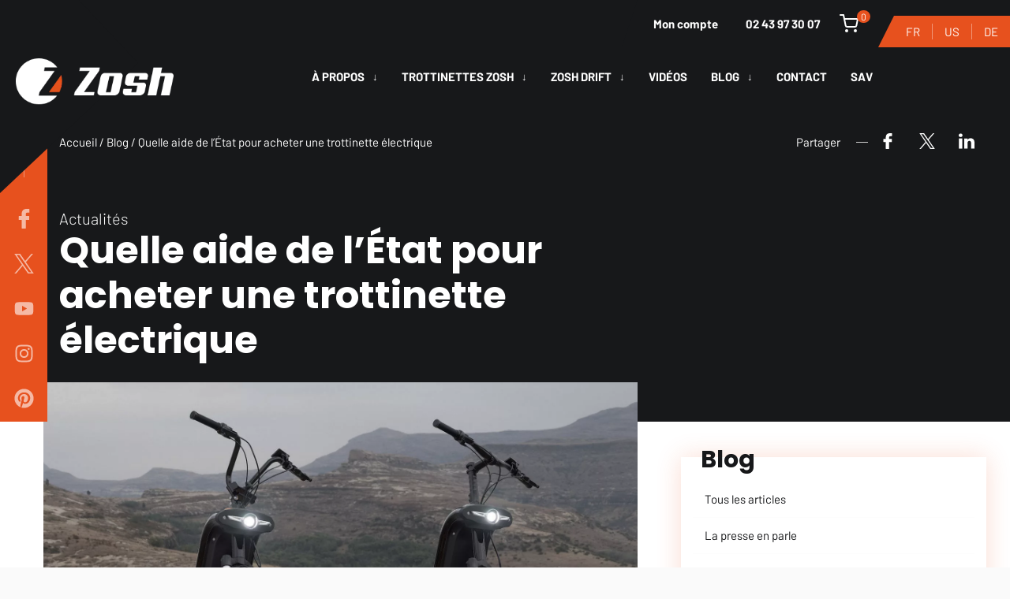

--- FILE ---
content_type: text/html; charset=UTF-8
request_url: https://www.zosh.fr/quelle-aide-de-letat-pour-acheter-une-trottinette-electrique/
body_size: 27736
content:
<!DOCTYPE html>
<html lang="fr-FR">
<head>

            <!-- Google Tag Manager -->
        <script>(function(w,d,s,l,i){w[l]=w[l]||[];w[l].push({'gtm.start':
                    new Date().getTime(),event:'gtm.js'});var f=d.getElementsByTagName(s)[0],
                j=d.createElement(s),dl=l!='dataLayer'?'&l='+l:'';j.async=true;j.src=
                'https://www.googletagmanager.com/gtm.js?id='+i+dl;f.parentNode.insertBefore(j,f);
            })(window,document,'script','dataLayer','GTM-PG6C74D');</script>
        <!-- End Google Tag Manager -->
    
    <meta charset="UTF-8"/>
    <meta name="viewport"
          content="width=device-width, initial-scale=1.0, minimum-scale=1.0"/>
    <link rel="stylesheet" type="text/css" href="https://www.zosh.fr/wp-content/themes/infocobweb-child/style.css"/>

    <meta name="google-site-verification" content="eFbbCVvktIo-A_46eE8_IES_Omuh_XPdp4Qc6nKWmVE" />
    <script type="text/javascript" src="https://www.zosh.fr/wp-admin/admin-ajax.php?action=pll_xdata_check&#038;redirect=https%3A%2F%2Fwww.zosh.fr%2Fquelle-aide-de-letat-pour-acheter-une-trottinette-electrique%2F&#038;nonce=dda75ee37d" async></script>
<style type="text/css">
	:root{
		--infocobweb-color-main: #e7511e;
		--infocobweb-color-main-90: rgba(231, 81, 30, 0.9);
		--infocobweb-color-main-80: rgba(231, 81, 30, 0.8);
		--infocobweb-color-main-70: rgba(231, 81, 30, 0.7);
		--infocobweb-color-main-60: rgba(231, 81, 30, 0.6);
		--infocobweb-color-main-50: rgba(231, 81, 30, 0.5);
		--infocobweb-color-main-40: rgba(231, 81, 30, 0.4);
		--infocobweb-color-main-30: rgba(231, 81, 30, 0.3);
		--infocobweb-color-main-20: rgba(231, 81, 30, 0.2);
		--infocobweb-color-main-10: rgba(231, 81, 30, 0.1);
		--infocobweb-color-main-light: #fe611b;
		--infocobweb-color-main-light-90: rgba(254, 97, 27, 0.9);
		--infocobweb-color-main-light-80: rgba(254, 97, 27, 0.8);
		--infocobweb-color-main-light-70: rgba(254, 97, 27, 0.7);
		--infocobweb-color-main-light-60: rgba(254, 97, 27, 0.6);
		--infocobweb-color-main-light-50: rgba(254, 97, 27, 0.5);
		--infocobweb-color-main-light-40: rgba(254, 97, 27, 0.4);
		--infocobweb-color-main-light-30: rgba(254, 97, 27, 0.3);
		--infocobweb-color-main-light-20: rgba(254, 97, 27, 0.2);
		--infocobweb-color-main-light-10: rgba(254, 97, 27, 0.1);
		--infocobweb-color-main-dark: #b4350a;
		--infocobweb-color-main-dark-90: rgba(180, 53, 10, 0.9);
		--infocobweb-color-main-dark-80: rgba(180, 53, 10, 0.8);
		--infocobweb-color-main-dark-70: rgba(180, 53, 10, 0.7);
		--infocobweb-color-main-dark-60: rgba(180, 53, 10, 0.6);
		--infocobweb-color-main-dark-50: rgba(180, 53, 10, 0.5);
		--infocobweb-color-main-dark-40: rgba(180, 53, 10, 0.4);
		--infocobweb-color-main-dark-30: rgba(180, 53, 10, 0.3);
		--infocobweb-color-main-dark-20: rgba(180, 53, 10, 0.2);
		--infocobweb-color-main-dark-10: rgba(180, 53, 10, 0.1);
		--infocobweb-color-secondary: #17181a;
		--infocobweb-color-secondary-90: rgba(23, 24, 26, 0.9);
		--infocobweb-color-secondary-80: rgba(23, 24, 26, 0.8);
		--infocobweb-color-secondary-70: rgba(23, 24, 26, 0.7);
		--infocobweb-color-secondary-60: rgba(23, 24, 26, 0.6);
		--infocobweb-color-secondary-50: rgba(23, 24, 26, 0.5);
		--infocobweb-color-secondary-40: rgba(23, 24, 26, 0.4);
		--infocobweb-color-secondary-30: rgba(23, 24, 26, 0.3);
		--infocobweb-color-secondary-20: rgba(23, 24, 26, 0.2);
		--infocobweb-color-secondary-10: rgba(23, 24, 26, 0.1);
		--infocobweb-color-grey: #f5f5f5;
		--infocobweb-color-grey-90: rgba(245, 245, 245, 0.9);
		--infocobweb-color-grey-80: rgba(245, 245, 245, 0.8);
		--infocobweb-color-grey-70: rgba(245, 245, 245, 0.7);
		--infocobweb-color-grey-60: rgba(245, 245, 245, 0.6);
		--infocobweb-color-grey-50: rgba(245, 245, 245, 0.5);
		--infocobweb-color-grey-40: rgba(245, 245, 245, 0.4);
		--infocobweb-color-grey-30: rgba(245, 245, 245, 0.3);
		--infocobweb-color-grey-20: rgba(245, 245, 245, 0.2);
		--infocobweb-color-grey-10: rgba(245, 245, 245, 0.1);
		--infocobweb-color-background: #fafafa;
		--infocobweb-color-background-90: rgba(250, 250, 250, 0.9);
		--infocobweb-color-background-80: rgba(250, 250, 250, 0.8);
		--infocobweb-color-background-70: rgba(250, 250, 250, 0.7);
		--infocobweb-color-background-60: rgba(250, 250, 250, 0.6);
		--infocobweb-color-background-50: rgba(250, 250, 250, 0.5);
		--infocobweb-color-background-40: rgba(250, 250, 250, 0.4);
		--infocobweb-color-background-30: rgba(250, 250, 250, 0.3);
		--infocobweb-color-background-20: rgba(250, 250, 250, 0.2);
		--infocobweb-color-background-10: rgba(250, 250, 250, 0.1);
		--infocobweb-color-text: #17181a;
		--infocobweb-color-text-90: rgba(23, 24, 26, 0.9);
		--infocobweb-color-text-80: rgba(23, 24, 26, 0.8);
		--infocobweb-color-text-70: rgba(23, 24, 26, 0.7);
		--infocobweb-color-text-60: rgba(23, 24, 26, 0.6);
		--infocobweb-color-text-50: rgba(23, 24, 26, 0.5);
		--infocobweb-color-text-40: rgba(23, 24, 26, 0.4);
		--infocobweb-color-text-30: rgba(23, 24, 26, 0.3);
		--infocobweb-color-text-20: rgba(23, 24, 26, 0.2);
		--infocobweb-color-text-10: rgba(23, 24, 26, 0.1);
		--infocobweb-font-main: 'Barlow';
		--infocobweb-font-sec: 'Poppins';
	}
</style>
        <link rel="preconnect" href="https://fonts.infocob-web.com"/>
        <link rel="preconnect" href="https://fonts.infocob-web.com" crossorigin/>
        <link href="https://fonts.infocob-web.com/css/Barlow|wgt:400,300,700,800,900|stl:normal,italic/Poppins|wgt:400,300,700,800,900|stl:normal,italic/"
              rel="stylesheet"
              media="none" onload="if(media!='all')media='all'"
              referrerpolicy="origin"/>
        <noscript>
            <link rel="stylesheet" href="https://fonts.infocob-web.com/css/Barlow|wgt:400,300,700,800,900|stl:normal,italic/Poppins|wgt:400,300,700,800,900|stl:normal,italic/">
        </noscript>
        <meta name='robots' content='index, follow, max-image-preview:large, max-snippet:-1, max-video-preview:-1' />
	<style>img:is([sizes="auto" i], [sizes^="auto," i]) { contain-intrinsic-size: 3000px 1500px }</style>
	<link rel='preload' as='style' href='https://www.zosh.fr/wp-content/cache/background-css/1/www.zosh.fr/wp-content/themes/infocobweb-child/css/theme.css?wpr_t=1768495363'  data-wpacu-preload-css-basic='1' />

	<!-- This site is optimized with the Yoast SEO plugin v26.7 - https://yoast.com/wordpress/plugins/seo/ -->
	<title>Achat d’une trottinette électrique : zoom sur le bonus écologique</title>
<link data-rocket-prefetch href="https://consentcdn.cookiebot.com" rel="dns-prefetch">
<link data-rocket-prefetch href="https://www.gstatic.com" rel="dns-prefetch">
<link data-rocket-prefetch href="https://connect.facebook.net" rel="dns-prefetch">
<link data-rocket-prefetch href="https://bat.bing.com" rel="dns-prefetch">
<link data-rocket-prefetch href="https://snap.licdn.com" rel="dns-prefetch">
<link data-rocket-prefetch href="https://consent.cookiebot.com" rel="dns-prefetch">
<link data-rocket-prefetch href="https://www.googletagmanager.com" rel="dns-prefetch">
<link data-rocket-prefetch href="https://fonts.infocob-web.com" rel="dns-prefetch">
<link data-rocket-prefetch href="https://s.modulecall.fr" rel="dns-prefetch"><link rel="preload" data-rocket-preload as="image" href="https://www.zosh.fr/wp-content/uploads/2022/09/header-models-1920x1080.webp" fetchpriority="high">
	<meta name="description" content="Afin d’encourager l’usage des véhicules peu polluants en France, l’État a mis en place une aide pour l’achat d’une trottinette électrique. Tout ce qu’il faut savoir." />
	<link rel="canonical" href="https://www.zosh.fr/quelle-aide-de-letat-pour-acheter-une-trottinette-electrique/" />
	<meta property="og:locale" content="fr_FR" />
	<meta property="og:type" content="article" />
	<meta property="og:title" content="Achat d’une trottinette électrique : zoom sur le bonus écologique" />
	<meta property="og:description" content="Afin d’encourager l’usage des véhicules peu polluants en France, l’État a mis en place une aide pour l’achat d’une trottinette électrique. Tout ce qu’il faut savoir." />
	<meta property="og:url" content="https://www.zosh.fr/quelle-aide-de-letat-pour-acheter-une-trottinette-electrique/" />
	<meta property="og:site_name" content="Zosh" />
	<meta property="article:publisher" content="https://www.facebook.com/Zosh-1072045106222735" />
	<meta property="article:published_time" content="2022-09-28T14:43:40+00:00" />
	<meta property="article:modified_time" content="2022-09-28T14:47:06+00:00" />
	<meta property="og:image" content="https://www.zosh.fr/wp-content/uploads/2022/09/header-models.jpg" />
	<meta property="og:image:width" content="1920" />
	<meta property="og:image:height" content="1080" />
	<meta property="og:image:type" content="image/jpeg" />
	<meta name="author" content="admin@zosh" />
	<meta name="twitter:card" content="summary_large_image" />
	<script type="application/ld+json" class="yoast-schema-graph">{"@context":"https://schema.org","@graph":[{"@type":"Article","@id":"https://www.zosh.fr/quelle-aide-de-letat-pour-acheter-une-trottinette-electrique/#article","isPartOf":{"@id":"https://www.zosh.fr/quelle-aide-de-letat-pour-acheter-une-trottinette-electrique/"},"author":{"name":"admin@zosh","@id":"https://www.zosh.fr/#/schema/person/2cf51e9ec05ffb5a685083ac23023286"},"headline":"Quelle aide de l&rsquo;État pour acheter une trottinette électrique","datePublished":"2022-09-28T14:43:40+00:00","dateModified":"2022-09-28T14:47:06+00:00","mainEntityOfPage":{"@id":"https://www.zosh.fr/quelle-aide-de-letat-pour-acheter-une-trottinette-electrique/"},"wordCount":1147,"publisher":{"@id":"https://www.zosh.fr/#organization"},"image":{"@id":"https://www.zosh.fr/quelle-aide-de-letat-pour-acheter-une-trottinette-electrique/#primaryimage"},"thumbnailUrl":"https://www.zosh.fr/wp-content/uploads/2022/09/header-models.jpg","articleSection":["Actualités"],"inLanguage":"fr-FR"},{"@type":"WebPage","@id":"https://www.zosh.fr/quelle-aide-de-letat-pour-acheter-une-trottinette-electrique/","url":"https://www.zosh.fr/quelle-aide-de-letat-pour-acheter-une-trottinette-electrique/","name":"Achat d’une trottinette électrique : zoom sur le bonus écologique","isPartOf":{"@id":"https://www.zosh.fr/#website"},"primaryImageOfPage":{"@id":"https://www.zosh.fr/quelle-aide-de-letat-pour-acheter-une-trottinette-electrique/#primaryimage"},"image":{"@id":"https://www.zosh.fr/quelle-aide-de-letat-pour-acheter-une-trottinette-electrique/#primaryimage"},"thumbnailUrl":"https://www.zosh.fr/wp-content/uploads/2022/09/header-models.jpg","datePublished":"2022-09-28T14:43:40+00:00","dateModified":"2022-09-28T14:47:06+00:00","description":"Afin d’encourager l’usage des véhicules peu polluants en France, l’État a mis en place une aide pour l’achat d’une trottinette électrique. Tout ce qu’il faut savoir.","breadcrumb":{"@id":"https://www.zosh.fr/quelle-aide-de-letat-pour-acheter-une-trottinette-electrique/#breadcrumb"},"inLanguage":"fr-FR","potentialAction":[{"@type":"ReadAction","target":["https://www.zosh.fr/quelle-aide-de-letat-pour-acheter-une-trottinette-electrique/"]}]},{"@type":"ImageObject","inLanguage":"fr-FR","@id":"https://www.zosh.fr/quelle-aide-de-letat-pour-acheter-une-trottinette-electrique/#primaryimage","url":"https://www.zosh.fr/wp-content/uploads/2022/09/header-models.jpg","contentUrl":"https://www.zosh.fr/wp-content/uploads/2022/09/header-models.jpg","width":1920,"height":1080,"caption":"ZOSH Allroad et Mountain"},{"@type":"BreadcrumbList","@id":"https://www.zosh.fr/quelle-aide-de-letat-pour-acheter-une-trottinette-electrique/#breadcrumb","itemListElement":[{"@type":"ListItem","position":1,"name":"Accueil","item":"https://www.zosh.fr/"},{"@type":"ListItem","position":2,"name":"Blog","item":"https://www.zosh.fr/blog/"},{"@type":"ListItem","position":3,"name":"Quelle aide de l&rsquo;État pour acheter une trottinette électrique"}]},{"@type":"WebSite","@id":"https://www.zosh.fr/#website","url":"https://www.zosh.fr/","name":"Zosh","description":"Trottinette tout-terrain électrique","publisher":{"@id":"https://www.zosh.fr/#organization"},"potentialAction":[{"@type":"SearchAction","target":{"@type":"EntryPoint","urlTemplate":"https://www.zosh.fr/?s={search_term_string}"},"query-input":{"@type":"PropertyValueSpecification","valueRequired":true,"valueName":"search_term_string"}}],"inLanguage":"fr-FR"},{"@type":"Organization","@id":"https://www.zosh.fr/#organization","name":"Cochet SA - ZOSH","url":"https://www.zosh.fr/","logo":{"@type":"ImageObject","inLanguage":"fr-FR","@id":"https://www.zosh.fr/#/schema/logo/image/","url":"https://www.zosh.fr/wp-content/uploads/2021/11/logo-zooh-baseline-s.png","contentUrl":"https://www.zosh.fr/wp-content/uploads/2021/11/logo-zooh-baseline-s.png","width":200,"height":66,"caption":"Cochet SA - ZOSH"},"image":{"@id":"https://www.zosh.fr/#/schema/logo/image/"},"sameAs":["https://www.facebook.com/Zosh-1072045106222735","https://www.instagram.com/zoshproducts/","https://www.youtube.com/user/cochetsa"]},{"@type":"Person","@id":"https://www.zosh.fr/#/schema/person/2cf51e9ec05ffb5a685083ac23023286","name":"admin@zosh","sameAs":["https://www.zosh.fr"]}]}</script>
	<!-- / Yoast SEO plugin. -->


<link rel='dns-prefetch' href='//hcaptcha.com' />
<link   rel='stylesheet' onload="if(media!='all')media='all'" id='theme-css-css' href='https://www.zosh.fr/wp-content/cache/background-css/1/www.zosh.fr/wp-content/themes/infocobweb/css/theme.css?wpr_t=1768495363' type='text/css' media='screen' />
<link   data-wpacu-to-be-preloaded-basic='1' rel='stylesheet' id='theme-child-css-css' href='https://www.zosh.fr/wp-content/cache/background-css/1/www.zosh.fr/wp-content/themes/infocobweb-child/css/theme.css?wpr_t=1768495363' type='text/css' media='all' />
<link rel='stylesheet' id='wp-block-library-css' href='https://www.zosh.fr/wp-includes/css/dist/block-library/style.min.css' type='text/css' media='all' />
<style id='global-styles-inline-css' type='text/css'>
:root{--wp--preset--aspect-ratio--square: 1;--wp--preset--aspect-ratio--4-3: 4/3;--wp--preset--aspect-ratio--3-4: 3/4;--wp--preset--aspect-ratio--3-2: 3/2;--wp--preset--aspect-ratio--2-3: 2/3;--wp--preset--aspect-ratio--16-9: 16/9;--wp--preset--aspect-ratio--9-16: 9/16;--wp--preset--color--black: #000000;--wp--preset--color--cyan-bluish-gray: #abb8c3;--wp--preset--color--white: #ffffff;--wp--preset--color--pale-pink: #f78da7;--wp--preset--color--vivid-red: #cf2e2e;--wp--preset--color--luminous-vivid-orange: #ff6900;--wp--preset--color--luminous-vivid-amber: #fcb900;--wp--preset--color--light-green-cyan: #7bdcb5;--wp--preset--color--vivid-green-cyan: #00d084;--wp--preset--color--pale-cyan-blue: #8ed1fc;--wp--preset--color--vivid-cyan-blue: #0693e3;--wp--preset--color--vivid-purple: #9b51e0;--wp--preset--color--main-color: #e7511e;--wp--preset--color--main-color-light: #fe611b;--wp--preset--color--main-color-dark: #b4350a;--wp--preset--color--sec-color: #17181a;--wp--preset--color--grey-color: #f5f5f5;--wp--preset--color--background-color: #fafafa;--wp--preset--color--text-color: #17181a;--wp--preset--gradient--vivid-cyan-blue-to-vivid-purple: linear-gradient(135deg,rgba(6,147,227,1) 0%,rgb(155,81,224) 100%);--wp--preset--gradient--light-green-cyan-to-vivid-green-cyan: linear-gradient(135deg,rgb(122,220,180) 0%,rgb(0,208,130) 100%);--wp--preset--gradient--luminous-vivid-amber-to-luminous-vivid-orange: linear-gradient(135deg,rgba(252,185,0,1) 0%,rgba(255,105,0,1) 100%);--wp--preset--gradient--luminous-vivid-orange-to-vivid-red: linear-gradient(135deg,rgba(255,105,0,1) 0%,rgb(207,46,46) 100%);--wp--preset--gradient--very-light-gray-to-cyan-bluish-gray: linear-gradient(135deg,rgb(238,238,238) 0%,rgb(169,184,195) 100%);--wp--preset--gradient--cool-to-warm-spectrum: linear-gradient(135deg,rgb(74,234,220) 0%,rgb(151,120,209) 20%,rgb(207,42,186) 40%,rgb(238,44,130) 60%,rgb(251,105,98) 80%,rgb(254,248,76) 100%);--wp--preset--gradient--blush-light-purple: linear-gradient(135deg,rgb(255,206,236) 0%,rgb(152,150,240) 100%);--wp--preset--gradient--blush-bordeaux: linear-gradient(135deg,rgb(254,205,165) 0%,rgb(254,45,45) 50%,rgb(107,0,62) 100%);--wp--preset--gradient--luminous-dusk: linear-gradient(135deg,rgb(255,203,112) 0%,rgb(199,81,192) 50%,rgb(65,88,208) 100%);--wp--preset--gradient--pale-ocean: linear-gradient(135deg,rgb(255,245,203) 0%,rgb(182,227,212) 50%,rgb(51,167,181) 100%);--wp--preset--gradient--electric-grass: linear-gradient(135deg,rgb(202,248,128) 0%,rgb(113,206,126) 100%);--wp--preset--gradient--midnight: linear-gradient(135deg,rgb(2,3,129) 0%,rgb(40,116,252) 100%);--wp--preset--gradient--main-color-to-main-color-light: linear-gradient(135deg, var(--wp--preset--color--main-color), var(--wp--preset--color--main-color-light));--wp--preset--gradient--main-color-to-main-color-dark: linear-gradient(135deg, var(--wp--preset--color--main-color), var(--wp--preset--color--main-color-dark));--wp--preset--gradient--main-color-to-sec-color: linear-gradient(135deg, var(--wp--preset--color--main-color), var(--wp--preset--color--sec-color));--wp--preset--gradient--main-color-to-white: linear-gradient(135deg, var(--wp--preset--color--main-color), var(--wp--preset--color--white));--wp--preset--gradient--main-color-to-black: linear-gradient(135deg, var(--wp--preset--color--main-color), var(--wp--preset--color--black));--wp--preset--gradient--sec-color-to-white: linear-gradient(135deg, var(--wp--preset--color--sec-color), var(--wp--preset--color--white));--wp--preset--gradient--sec-color-to-black: linear-gradient(135deg, var(--wp--preset--color--sec-color), var(--wp--preset--color--black));--wp--preset--font-size--small: 1.3rem;--wp--preset--font-size--medium: 1.6rem;--wp--preset--font-size--large: 1.7rem;--wp--preset--font-size--x-large: 42px;--wp--preset--font-size--tiny: 1.1rem;--wp--preset--font-size--normal: 1.5rem;--wp--preset--font-size--extra-large: 2rem;--wp--preset--font-size--gigantic: 2.2rem;--wp--preset--font-family--main-font: Barlow;--wp--preset--font-family--sec-font: Poppins;--wp--preset--spacing--20: 0.44rem;--wp--preset--spacing--30: 0.67rem;--wp--preset--spacing--40: 1rem;--wp--preset--spacing--50: 1.5rem;--wp--preset--spacing--60: 2.25rem;--wp--preset--spacing--70: 3.38rem;--wp--preset--spacing--80: 5.06rem;--wp--preset--shadow--natural: 6px 6px 9px rgba(0, 0, 0, 0.2);--wp--preset--shadow--deep: 12px 12px 50px rgba(0, 0, 0, 0.4);--wp--preset--shadow--sharp: 6px 6px 0px rgba(0, 0, 0, 0.2);--wp--preset--shadow--outlined: 6px 6px 0px -3px rgba(255, 255, 255, 1), 6px 6px rgba(0, 0, 0, 1);--wp--preset--shadow--crisp: 6px 6px 0px rgba(0, 0, 0, 1);}:root { --wp--style--global--content-size: 1095px;--wp--style--global--wide-size: 1320px; }:where(body) { margin: 0; }.wp-site-blocks > .alignleft { float: left; margin-right: 2em; }.wp-site-blocks > .alignright { float: right; margin-left: 2em; }.wp-site-blocks > .aligncenter { justify-content: center; margin-left: auto; margin-right: auto; }:where(.is-layout-flex){gap: 0.5em;}:where(.is-layout-grid){gap: 0.5em;}.is-layout-flow > .alignleft{float: left;margin-inline-start: 0;margin-inline-end: 2em;}.is-layout-flow > .alignright{float: right;margin-inline-start: 2em;margin-inline-end: 0;}.is-layout-flow > .aligncenter{margin-left: auto;margin-right: auto;}.is-layout-constrained > .alignleft{float: left;margin-inline-start: 0;margin-inline-end: 2em;}.is-layout-constrained > .alignright{float: right;margin-inline-start: 2em;margin-inline-end: 0;}.is-layout-constrained > .aligncenter{margin-left: auto;margin-right: auto;}.is-layout-constrained > :where(:not(.alignleft):not(.alignright):not(.alignfull)){max-width: var(--wp--style--global--content-size);margin-left: auto;margin-right: auto;}.is-layout-constrained > .alignwide{max-width: var(--wp--style--global--wide-size);}body .is-layout-flex{display: flex;}.is-layout-flex{flex-wrap: wrap;align-items: center;}.is-layout-flex > :is(*, div){margin: 0;}body .is-layout-grid{display: grid;}.is-layout-grid > :is(*, div){margin: 0;}body{background-color: #fafafa;color: #17181a;font-family: var(--wp--preset--font-family--main-font);padding-top: 0px;padding-right: 0px;padding-bottom: 0px;padding-left: 0px;}a:where(:not(.wp-element-button)){text-decoration: underline;}:root :where(.wp-element-button, .wp-block-button__link){background-color: #32373c;border-width: 0;color: #fff;font-family: inherit;font-size: inherit;line-height: inherit;padding: calc(0.667em + 2px) calc(1.333em + 2px);text-decoration: none;}.has-black-color{color: var(--wp--preset--color--black);}.has-cyan-bluish-gray-color{color: var(--wp--preset--color--cyan-bluish-gray);}.has-white-color{color: var(--wp--preset--color--white);}.has-pale-pink-color{color: var(--wp--preset--color--pale-pink);}.has-vivid-red-color{color: var(--wp--preset--color--vivid-red);}.has-luminous-vivid-orange-color{color: var(--wp--preset--color--luminous-vivid-orange);}.has-luminous-vivid-amber-color{color: var(--wp--preset--color--luminous-vivid-amber);}.has-light-green-cyan-color{color: var(--wp--preset--color--light-green-cyan);}.has-vivid-green-cyan-color{color: var(--wp--preset--color--vivid-green-cyan);}.has-pale-cyan-blue-color{color: var(--wp--preset--color--pale-cyan-blue);}.has-vivid-cyan-blue-color{color: var(--wp--preset--color--vivid-cyan-blue);}.has-vivid-purple-color{color: var(--wp--preset--color--vivid-purple);}.has-main-color-color{color: var(--wp--preset--color--main-color);}.has-main-color-light-color{color: var(--wp--preset--color--main-color-light);}.has-main-color-dark-color{color: var(--wp--preset--color--main-color-dark);}.has-sec-color-color{color: var(--wp--preset--color--sec-color);}.has-grey-color-color{color: var(--wp--preset--color--grey-color);}.has-background-color-color{color: var(--wp--preset--color--background-color);}.has-text-color-color{color: var(--wp--preset--color--text-color);}.has-black-background-color{background-color: var(--wp--preset--color--black);}.has-cyan-bluish-gray-background-color{background-color: var(--wp--preset--color--cyan-bluish-gray);}.has-white-background-color{background-color: var(--wp--preset--color--white);}.has-pale-pink-background-color{background-color: var(--wp--preset--color--pale-pink);}.has-vivid-red-background-color{background-color: var(--wp--preset--color--vivid-red);}.has-luminous-vivid-orange-background-color{background-color: var(--wp--preset--color--luminous-vivid-orange);}.has-luminous-vivid-amber-background-color{background-color: var(--wp--preset--color--luminous-vivid-amber);}.has-light-green-cyan-background-color{background-color: var(--wp--preset--color--light-green-cyan);}.has-vivid-green-cyan-background-color{background-color: var(--wp--preset--color--vivid-green-cyan);}.has-pale-cyan-blue-background-color{background-color: var(--wp--preset--color--pale-cyan-blue);}.has-vivid-cyan-blue-background-color{background-color: var(--wp--preset--color--vivid-cyan-blue);}.has-vivid-purple-background-color{background-color: var(--wp--preset--color--vivid-purple);}.has-main-color-background-color{background-color: var(--wp--preset--color--main-color);}.has-main-color-light-background-color{background-color: var(--wp--preset--color--main-color-light);}.has-main-color-dark-background-color{background-color: var(--wp--preset--color--main-color-dark);}.has-sec-color-background-color{background-color: var(--wp--preset--color--sec-color);}.has-grey-color-background-color{background-color: var(--wp--preset--color--grey-color);}.has-background-color-background-color{background-color: var(--wp--preset--color--background-color);}.has-text-color-background-color{background-color: var(--wp--preset--color--text-color);}.has-black-border-color{border-color: var(--wp--preset--color--black);}.has-cyan-bluish-gray-border-color{border-color: var(--wp--preset--color--cyan-bluish-gray);}.has-white-border-color{border-color: var(--wp--preset--color--white);}.has-pale-pink-border-color{border-color: var(--wp--preset--color--pale-pink);}.has-vivid-red-border-color{border-color: var(--wp--preset--color--vivid-red);}.has-luminous-vivid-orange-border-color{border-color: var(--wp--preset--color--luminous-vivid-orange);}.has-luminous-vivid-amber-border-color{border-color: var(--wp--preset--color--luminous-vivid-amber);}.has-light-green-cyan-border-color{border-color: var(--wp--preset--color--light-green-cyan);}.has-vivid-green-cyan-border-color{border-color: var(--wp--preset--color--vivid-green-cyan);}.has-pale-cyan-blue-border-color{border-color: var(--wp--preset--color--pale-cyan-blue);}.has-vivid-cyan-blue-border-color{border-color: var(--wp--preset--color--vivid-cyan-blue);}.has-vivid-purple-border-color{border-color: var(--wp--preset--color--vivid-purple);}.has-main-color-border-color{border-color: var(--wp--preset--color--main-color);}.has-main-color-light-border-color{border-color: var(--wp--preset--color--main-color-light);}.has-main-color-dark-border-color{border-color: var(--wp--preset--color--main-color-dark);}.has-sec-color-border-color{border-color: var(--wp--preset--color--sec-color);}.has-grey-color-border-color{border-color: var(--wp--preset--color--grey-color);}.has-background-color-border-color{border-color: var(--wp--preset--color--background-color);}.has-text-color-border-color{border-color: var(--wp--preset--color--text-color);}.has-vivid-cyan-blue-to-vivid-purple-gradient-background{background: var(--wp--preset--gradient--vivid-cyan-blue-to-vivid-purple);}.has-light-green-cyan-to-vivid-green-cyan-gradient-background{background: var(--wp--preset--gradient--light-green-cyan-to-vivid-green-cyan);}.has-luminous-vivid-amber-to-luminous-vivid-orange-gradient-background{background: var(--wp--preset--gradient--luminous-vivid-amber-to-luminous-vivid-orange);}.has-luminous-vivid-orange-to-vivid-red-gradient-background{background: var(--wp--preset--gradient--luminous-vivid-orange-to-vivid-red);}.has-very-light-gray-to-cyan-bluish-gray-gradient-background{background: var(--wp--preset--gradient--very-light-gray-to-cyan-bluish-gray);}.has-cool-to-warm-spectrum-gradient-background{background: var(--wp--preset--gradient--cool-to-warm-spectrum);}.has-blush-light-purple-gradient-background{background: var(--wp--preset--gradient--blush-light-purple);}.has-blush-bordeaux-gradient-background{background: var(--wp--preset--gradient--blush-bordeaux);}.has-luminous-dusk-gradient-background{background: var(--wp--preset--gradient--luminous-dusk);}.has-pale-ocean-gradient-background{background: var(--wp--preset--gradient--pale-ocean);}.has-electric-grass-gradient-background{background: var(--wp--preset--gradient--electric-grass);}.has-midnight-gradient-background{background: var(--wp--preset--gradient--midnight);}.has-main-color-to-main-color-light-gradient-background{background: var(--wp--preset--gradient--main-color-to-main-color-light);}.has-main-color-to-main-color-dark-gradient-background{background: var(--wp--preset--gradient--main-color-to-main-color-dark);}.has-main-color-to-sec-color-gradient-background{background: var(--wp--preset--gradient--main-color-to-sec-color);}.has-main-color-to-white-gradient-background{background: var(--wp--preset--gradient--main-color-to-white);}.has-main-color-to-black-gradient-background{background: var(--wp--preset--gradient--main-color-to-black);}.has-sec-color-to-white-gradient-background{background: var(--wp--preset--gradient--sec-color-to-white);}.has-sec-color-to-black-gradient-background{background: var(--wp--preset--gradient--sec-color-to-black);}.has-small-font-size{font-size: var(--wp--preset--font-size--small);}.has-medium-font-size{font-size: var(--wp--preset--font-size--medium);}.has-large-font-size{font-size: var(--wp--preset--font-size--large);}.has-x-large-font-size{font-size: var(--wp--preset--font-size--x-large);}.has-tiny-font-size{font-size: var(--wp--preset--font-size--tiny);}.has-normal-font-size{font-size: var(--wp--preset--font-size--normal);}.has-extra-large-font-size{font-size: var(--wp--preset--font-size--extra-large);}.has-gigantic-font-size{font-size: var(--wp--preset--font-size--gigantic);}.has-main-font-font-family{font-family: var(--wp--preset--font-family--main-font);}.has-sec-font-font-family{font-family: var(--wp--preset--font-family--sec-font);}
</style>
<link rel='stylesheet' id='announcer-css-css' href='https://www.zosh.fr/wp-content/plugins/announcer/public/css/style.css' type='text/css' media='all' />
<link rel='stylesheet' id='woocommerce-layout-css' href='https://www.zosh.fr/wp-content/plugins/woocommerce/assets/css/woocommerce-layout.css' type='text/css' media='all' />
<link rel='stylesheet' id='woocommerce-smallscreen-css' href='https://www.zosh.fr/wp-content/plugins/woocommerce/assets/css/woocommerce-smallscreen.css' type='text/css' media='only screen and (max-width: 768px)' />
<link rel='stylesheet' id='woocommerce-general-css' href='https://www.zosh.fr/wp-content/cache/background-css/1/www.zosh.fr/wp-content/plugins/woocommerce/assets/css/woocommerce.css?wpr_t=1768495363' type='text/css' media='all' />
<style id='woocommerce-inline-inline-css' type='text/css'>
.woocommerce form .form-row .required { visibility: visible; }
</style>
<link rel='stylesheet' id='brands-styles-css' href='https://www.zosh.fr/wp-content/plugins/woocommerce/assets/css/brands.css' type='text/css' media='all' />
<script type="text/javascript" src="https://www.zosh.fr/wp-includes/js/jquery/jquery.min.js" id="jquery-core-js"></script>
<script type="text/javascript" src="https://www.zosh.fr/wp-includes/js/jquery/jquery-migrate.min.js" id="jquery-migrate-js"></script>
<script type="text/javascript" id="theme-js-js-extra">
/* <![CDATA[ */
var GLOBAL_policy = {"tarteaucitron_disabled":"1","tarteaucitron_gtag_initialized":"","codeUA":"","codeGtag":"GTM-PG6C74D","codeAdwords":"","codeAdwordsConversion":"","codeFacebookPixel":"","codeMicrosoftClarity":"","codeGetQuanty":"","positionBandeauRGPD":"top","urlPageConfidentialite":"https:\/\/www.zosh.fr\/politique-de-confidentialite\/","consentmodev2":"","initParameters":[]};
var GLOBAL_ajax = {"ajax_url":"https:\/\/www.zosh.fr\/wp-admin\/admin-ajax.php","post_id":"3604"};
/* ]]> */
</script>
<script type="text/javascript" src="https://www.zosh.fr/wp-content/themes/infocobweb/js/theme.js" id="theme-js-js"></script>
<script type="text/javascript" id="menu-infocob-js-js-extra">
/* <![CDATA[ */
var options_menu = {"breakpoint":"1280","isAccordion":"1"};
/* ]]> */
</script>
<script type="text/javascript" src="https://www.zosh.fr/wp-content/themes/infocobweb/js/core/menu.js" id="menu-infocob-js-js"></script>
<script type="text/javascript" src="https://www.zosh.fr/wp-content/themes/infocobweb/js/core/swiper.min.js" id="carousel-js-js"></script>
<script type="text/javascript" src="https://www.zosh.fr/wp-content/themes/infocobweb/js/core/jquery.fancybox.5.min.js" id="fancybox-js-js"></script>
<script type="text/javascript" src="https://www.zosh.fr/wp-content/themes/infocobweb-child/js/woocommerce.js" id="woocommerce-js-js"></script>
<script type="text/javascript" src="https://www.zosh.fr/wp-content/themes/infocobweb-child/js/main.js" id="main-infocob-js-js"></script>
<script type="text/javascript" src="https://www.zosh.fr/wp-content/plugins/woocommerce/assets/js/jquery-blockui/jquery.blockUI.min.js" id="wc-jquery-blockui-js" defer="defer" data-wp-strategy="defer"></script>
<script type="text/javascript" id="wc-add-to-cart-js-extra">
/* <![CDATA[ */
var wc_add_to_cart_params = {"ajax_url":"\/wp-admin\/admin-ajax.php","wc_ajax_url":"\/?wc-ajax=%%endpoint%%","i18n_view_cart":"Voir le panier","cart_url":"https:\/\/www.zosh.fr\/panier\/","is_cart":"","cart_redirect_after_add":"no"};
/* ]]> */
</script>
<script type="text/javascript" src="https://www.zosh.fr/wp-content/plugins/woocommerce/assets/js/frontend/add-to-cart.min.js" id="wc-add-to-cart-js" defer="defer" data-wp-strategy="defer"></script>
<script type="text/javascript" src="https://www.zosh.fr/wp-content/plugins/woocommerce/assets/js/js-cookie/js.cookie.min.js" id="wc-js-cookie-js" defer="defer" data-wp-strategy="defer"></script>
<script type="text/javascript" id="woocommerce-js-extra">
/* <![CDATA[ */
var woocommerce_params = {"ajax_url":"\/wp-admin\/admin-ajax.php","wc_ajax_url":"\/?wc-ajax=%%endpoint%%","i18n_password_show":"Afficher le mot de passe","i18n_password_hide":"Masquer le mot de passe"};
/* ]]> */
</script>
<script type="text/javascript" src="https://www.zosh.fr/wp-content/plugins/woocommerce/assets/js/frontend/woocommerce.min.js" id="woocommerce-js" defer="defer" data-wp-strategy="defer"></script>
			<style type="text/css">
						</style>
			<style>.infocob-crm-forms-ajax-loader svg { stroke: #e7511e; }</style>			<script type="text/javascript">
                document.addEventListener("DOMContentLoaded", function () {
                    let casesnobots = document.querySelectorAll('.if-casenorobot');


                    casesnobots.forEach(function (val, key) {
                        let text = val.innerHTML;

                        let input = document.createElement("input");
                        input.type = 'checkbox';
                        input.name = 'accept-rgpd';
                        input.required = 'required';

                        let span = document.createElement("span");
                        span.innerHTML = text;

                        val.innerHTML = "";
                        val.appendChild(input);
                        val.appendChild(span);
                    });
					
					                });
			</script>
			<meta name="generator" content="performance-lab 4.0.0; plugins: ">
<style>
.h-captcha{position:relative;display:block;margin-bottom:2rem;padding:0;clear:both}.h-captcha[data-size="normal"]{width:303px;height:78px}.h-captcha[data-size="compact"]{width:164px;height:144px}.h-captcha[data-size="invisible"]{display:none}.h-captcha iframe{z-index:1}.h-captcha::before{content:"";display:block;position:absolute;top:0;left:0;background:var(--wpr-bg-f99985d5-ddf4-4c46-9580-cfbbea1c41c3) no-repeat;border:1px solid #fff0;border-radius:4px;box-sizing:border-box}.h-captcha::after{content:"The hCaptcha loading is delayed until user interaction.";font:13px/1.35 system-ui,-apple-system,Segoe UI,Roboto,Arial,sans-serif;display:block;position:absolute;top:0;left:0;box-sizing:border-box;color:red;opacity:0}.h-captcha:not(:has(iframe))::after{animation:hcap-msg-fade-in .3s ease forwards;animation-delay:2s}.h-captcha:has(iframe)::after{animation:none;opacity:0}@keyframes hcap-msg-fade-in{to{opacity:1}}.h-captcha[data-size="normal"]::before{width:300px;height:74px;background-position:94% 28%}.h-captcha[data-size="normal"]::after{padding:19px 75px 16px 10px}.h-captcha[data-size="compact"]::before{width:156px;height:136px;background-position:50% 79%}.h-captcha[data-size="compact"]::after{padding:10px 10px 16px 10px}.h-captcha[data-theme="light"]::before,body.is-light-theme .h-captcha[data-theme="auto"]::before,.h-captcha[data-theme="auto"]::before{background-color:#fafafa;border:1px solid #e0e0e0}.h-captcha[data-theme="dark"]::before,body.is-dark-theme .h-captcha[data-theme="auto"]::before,html.wp-dark-mode-active .h-captcha[data-theme="auto"]::before,html.drdt-dark-mode .h-captcha[data-theme="auto"]::before{background-image:var(--wpr-bg-ae792378-7608-4ba2-9b3a-572074687ce8);background-repeat:no-repeat;background-color:#333;border:1px solid #f5f5f5}@media (prefers-color-scheme:dark){.h-captcha[data-theme="auto"]::before{background-image:url(http://www.zosh.fr/wp-content/plugins/hcaptcha-for-forms-and-more/assets/images/hcaptcha-div-logo-white.svg);background-repeat:no-repeat;background-color:#333;border:1px solid #f5f5f5}}.h-captcha[data-theme="custom"]::before{background-color:initial}.h-captcha[data-size="invisible"]::before,.h-captcha[data-size="invisible"]::after{display:none}.h-captcha iframe{position:relative}div[style*="z-index: 2147483647"] div[style*="border-width: 11px"][style*="position: absolute"][style*="pointer-events: none"]{border-style:none}
</style>
	<noscript><style>.woocommerce-product-gallery{ opacity: 1 !important; }</style></noscript>
	<style>
.woocommerce-ResetPassword .h-captcha{margin-top:.5rem}
</style>
<style>
.woocommerce-form-register .h-captcha{margin-top:2rem}
</style>
<link rel="icon" href="https://www.zosh.fr/wp-content/uploads/2021/08/cropped-favicon-zosh-trottinette-tout-terrain-electrique-1-100x100.png" sizes="32x32" />
<link rel="icon" href="https://www.zosh.fr/wp-content/uploads/2021/08/cropped-favicon-zosh-trottinette-tout-terrain-electrique-1-360x360.png" sizes="192x192" />
<link rel="apple-touch-icon" href="https://www.zosh.fr/wp-content/uploads/2021/08/cropped-favicon-zosh-trottinette-tout-terrain-electrique-1-360x360.png" />
<meta name="msapplication-TileImage" content="https://www.zosh.fr/wp-content/uploads/2021/08/cropped-favicon-zosh-trottinette-tout-terrain-electrique-1-360x360.png" />
<noscript><style id="rocket-lazyload-nojs-css">.rll-youtube-player, [data-lazy-src]{display:none !important;}</style></noscript><style id="rocket-lazyrender-inline-css">[data-wpr-lazyrender] {content-visibility: auto;}</style><style id="wpr-lazyload-bg-container"></style><style id="wpr-lazyload-bg-exclusion"></style>
<noscript>
<style id="wpr-lazyload-bg-nostyle">.page-header .page-header-inner:after{--wpr-bg-f049c827-7a12-47ec-8c6c-2ba5c067aa25: url('https://www.zosh.fr/wp-content/themes/infocobweb-child/images/bg-header.png');}.if-block-infocob-zosh-unique:after{--wpr-bg-78fd6078-f94f-46e9-9218-e613d3db784e: url('https://www.zosh.fr/wp-content/themes/infocobweb-child/images/bg-mud.png');}.contenu .infocob-crm-forms .if-field select{--wpr-bg-675e0bfc-2aab-4775-b904-0ea292635d5e: url('https://www.zosh.fr/wp-content/themes/infocobweb-child/images/select-arrow.png');}#content select{--wpr-bg-c3770ab6-4dc7-43b3-a613-a9d6bb7c1ac9: url('https://www.zosh.fr/wp-content/themes/infocobweb-child/images/select-arrow.png');}#contenu-homepage .wrapper-home-zosh:before,#contenu-homepage .wrapper-zoshs-slider:before{--wpr-bg-29d96bab-056d-4639-9706-ad509f7d8900: url('https://www.zosh.fr/wp-content/themes/infocobweb-child/images/bg-mud.png');}#contenu-homepage .wrapper-home-personnalisation:before{--wpr-bg-80c56695-821f-4ad0-b150-c95644bd5b89: url('https://www.zosh.fr/wp-content/themes/infocobweb-child/images/bg-mud.png');}#contenu-homepage .wrapper-home-posts:before{--wpr-bg-0c7bdcd0-5b82-485b-8195-b0ff23fef104: url('https://www.zosh.fr/wp-content/themes/infocobweb-child/images/bg-mud.png');}#tarteaucitronRoot #tarteaucitronAlertBig.tarteaucitronAlertBigTop{--wpr-bg-9b91e828-508b-47f2-b39c-0a34885502ec: url('https://www.zosh.fr/wp-content/themes/infocobweb/images/cookies.png');}.woocommerce .blockUI.blockOverlay::before{--wpr-bg-9e70eb23-b3db-48b5-808d-cdfd66701566: url('https://www.zosh.fr/wp-content/plugins/woocommerce/assets/images/icons/loader.svg');}.woocommerce .loader::before{--wpr-bg-7701316a-9ae4-406a-a5bf-7218bd602489: url('https://www.zosh.fr/wp-content/plugins/woocommerce/assets/images/icons/loader.svg');}#add_payment_method #payment div.payment_box .wc-credit-card-form-card-cvc.visa,#add_payment_method #payment div.payment_box .wc-credit-card-form-card-expiry.visa,#add_payment_method #payment div.payment_box .wc-credit-card-form-card-number.visa,.woocommerce-cart #payment div.payment_box .wc-credit-card-form-card-cvc.visa,.woocommerce-cart #payment div.payment_box .wc-credit-card-form-card-expiry.visa,.woocommerce-cart #payment div.payment_box .wc-credit-card-form-card-number.visa,.woocommerce-checkout #payment div.payment_box .wc-credit-card-form-card-cvc.visa,.woocommerce-checkout #payment div.payment_box .wc-credit-card-form-card-expiry.visa,.woocommerce-checkout #payment div.payment_box .wc-credit-card-form-card-number.visa{--wpr-bg-a56d9525-5a4d-432f-a334-80f12db784a7: url('https://www.zosh.fr/wp-content/plugins/woocommerce/assets/images/icons/credit-cards/visa.svg');}#add_payment_method #payment div.payment_box .wc-credit-card-form-card-cvc.mastercard,#add_payment_method #payment div.payment_box .wc-credit-card-form-card-expiry.mastercard,#add_payment_method #payment div.payment_box .wc-credit-card-form-card-number.mastercard,.woocommerce-cart #payment div.payment_box .wc-credit-card-form-card-cvc.mastercard,.woocommerce-cart #payment div.payment_box .wc-credit-card-form-card-expiry.mastercard,.woocommerce-cart #payment div.payment_box .wc-credit-card-form-card-number.mastercard,.woocommerce-checkout #payment div.payment_box .wc-credit-card-form-card-cvc.mastercard,.woocommerce-checkout #payment div.payment_box .wc-credit-card-form-card-expiry.mastercard,.woocommerce-checkout #payment div.payment_box .wc-credit-card-form-card-number.mastercard{--wpr-bg-2b8b50d2-a72d-41ac-9bcf-db63cc46832f: url('https://www.zosh.fr/wp-content/plugins/woocommerce/assets/images/icons/credit-cards/mastercard.svg');}#add_payment_method #payment div.payment_box .wc-credit-card-form-card-cvc.laser,#add_payment_method #payment div.payment_box .wc-credit-card-form-card-expiry.laser,#add_payment_method #payment div.payment_box .wc-credit-card-form-card-number.laser,.woocommerce-cart #payment div.payment_box .wc-credit-card-form-card-cvc.laser,.woocommerce-cart #payment div.payment_box .wc-credit-card-form-card-expiry.laser,.woocommerce-cart #payment div.payment_box .wc-credit-card-form-card-number.laser,.woocommerce-checkout #payment div.payment_box .wc-credit-card-form-card-cvc.laser,.woocommerce-checkout #payment div.payment_box .wc-credit-card-form-card-expiry.laser,.woocommerce-checkout #payment div.payment_box .wc-credit-card-form-card-number.laser{--wpr-bg-bcd34b4e-71bc-46bb-a2bd-802a553836ab: url('https://www.zosh.fr/wp-content/plugins/woocommerce/assets/images/icons/credit-cards/laser.svg');}#add_payment_method #payment div.payment_box .wc-credit-card-form-card-cvc.dinersclub,#add_payment_method #payment div.payment_box .wc-credit-card-form-card-expiry.dinersclub,#add_payment_method #payment div.payment_box .wc-credit-card-form-card-number.dinersclub,.woocommerce-cart #payment div.payment_box .wc-credit-card-form-card-cvc.dinersclub,.woocommerce-cart #payment div.payment_box .wc-credit-card-form-card-expiry.dinersclub,.woocommerce-cart #payment div.payment_box .wc-credit-card-form-card-number.dinersclub,.woocommerce-checkout #payment div.payment_box .wc-credit-card-form-card-cvc.dinersclub,.woocommerce-checkout #payment div.payment_box .wc-credit-card-form-card-expiry.dinersclub,.woocommerce-checkout #payment div.payment_box .wc-credit-card-form-card-number.dinersclub{--wpr-bg-49db8446-128a-4e8c-8fee-d2df0c9fbd16: url('https://www.zosh.fr/wp-content/plugins/woocommerce/assets/images/icons/credit-cards/diners.svg');}#add_payment_method #payment div.payment_box .wc-credit-card-form-card-cvc.maestro,#add_payment_method #payment div.payment_box .wc-credit-card-form-card-expiry.maestro,#add_payment_method #payment div.payment_box .wc-credit-card-form-card-number.maestro,.woocommerce-cart #payment div.payment_box .wc-credit-card-form-card-cvc.maestro,.woocommerce-cart #payment div.payment_box .wc-credit-card-form-card-expiry.maestro,.woocommerce-cart #payment div.payment_box .wc-credit-card-form-card-number.maestro,.woocommerce-checkout #payment div.payment_box .wc-credit-card-form-card-cvc.maestro,.woocommerce-checkout #payment div.payment_box .wc-credit-card-form-card-expiry.maestro,.woocommerce-checkout #payment div.payment_box .wc-credit-card-form-card-number.maestro{--wpr-bg-83d703a6-5778-4e4c-94a2-1e3965579aee: url('https://www.zosh.fr/wp-content/plugins/woocommerce/assets/images/icons/credit-cards/maestro.svg');}#add_payment_method #payment div.payment_box .wc-credit-card-form-card-cvc.jcb,#add_payment_method #payment div.payment_box .wc-credit-card-form-card-expiry.jcb,#add_payment_method #payment div.payment_box .wc-credit-card-form-card-number.jcb,.woocommerce-cart #payment div.payment_box .wc-credit-card-form-card-cvc.jcb,.woocommerce-cart #payment div.payment_box .wc-credit-card-form-card-expiry.jcb,.woocommerce-cart #payment div.payment_box .wc-credit-card-form-card-number.jcb,.woocommerce-checkout #payment div.payment_box .wc-credit-card-form-card-cvc.jcb,.woocommerce-checkout #payment div.payment_box .wc-credit-card-form-card-expiry.jcb,.woocommerce-checkout #payment div.payment_box .wc-credit-card-form-card-number.jcb{--wpr-bg-4e9e132c-1fe5-43ab-94d5-d1085cc3ceca: url('https://www.zosh.fr/wp-content/plugins/woocommerce/assets/images/icons/credit-cards/jcb.svg');}#add_payment_method #payment div.payment_box .wc-credit-card-form-card-cvc.amex,#add_payment_method #payment div.payment_box .wc-credit-card-form-card-expiry.amex,#add_payment_method #payment div.payment_box .wc-credit-card-form-card-number.amex,.woocommerce-cart #payment div.payment_box .wc-credit-card-form-card-cvc.amex,.woocommerce-cart #payment div.payment_box .wc-credit-card-form-card-expiry.amex,.woocommerce-cart #payment div.payment_box .wc-credit-card-form-card-number.amex,.woocommerce-checkout #payment div.payment_box .wc-credit-card-form-card-cvc.amex,.woocommerce-checkout #payment div.payment_box .wc-credit-card-form-card-expiry.amex,.woocommerce-checkout #payment div.payment_box .wc-credit-card-form-card-number.amex{--wpr-bg-d9620096-74a6-4f3f-b448-11d1e61b58b8: url('https://www.zosh.fr/wp-content/plugins/woocommerce/assets/images/icons/credit-cards/amex.svg');}#add_payment_method #payment div.payment_box .wc-credit-card-form-card-cvc.discover,#add_payment_method #payment div.payment_box .wc-credit-card-form-card-expiry.discover,#add_payment_method #payment div.payment_box .wc-credit-card-form-card-number.discover,.woocommerce-cart #payment div.payment_box .wc-credit-card-form-card-cvc.discover,.woocommerce-cart #payment div.payment_box .wc-credit-card-form-card-expiry.discover,.woocommerce-cart #payment div.payment_box .wc-credit-card-form-card-number.discover,.woocommerce-checkout #payment div.payment_box .wc-credit-card-form-card-cvc.discover,.woocommerce-checkout #payment div.payment_box .wc-credit-card-form-card-expiry.discover,.woocommerce-checkout #payment div.payment_box .wc-credit-card-form-card-number.discover{--wpr-bg-0afb5d44-2f29-4a3c-a3de-102b5e59a7f3: url('https://www.zosh.fr/wp-content/plugins/woocommerce/assets/images/icons/credit-cards/discover.svg');}.h-captcha::before{--wpr-bg-f99985d5-ddf4-4c46-9580-cfbbea1c41c3: url('https://www.zosh.fr/wp-content/plugins/hcaptcha-for-forms-and-more/assets/images/hcaptcha-div-logo.svg');}.h-captcha[data-theme="dark"]::before,body.is-dark-theme .h-captcha[data-theme="auto"]::before,html.wp-dark-mode-active .h-captcha[data-theme="auto"]::before,html.drdt-dark-mode .h-captcha[data-theme="auto"]::before{--wpr-bg-ae792378-7608-4ba2-9b3a-572074687ce8: url('https://www.zosh.fr/wp-content/plugins/hcaptcha-for-forms-and-more/assets/images/hcaptcha-div-logo-white.svg');}.h-captcha[data-theme="auto"]::before{--wpr-bg-ce168207-3521-4c2c-bd12-6ca8693c8811: url('https://www.zosh.fr/wp-content/plugins/hcaptcha-for-forms-and-more/assets/images/hcaptcha-div-logo-white.svg');}</style>
</noscript>
<script type="application/javascript">const rocket_pairs = [{"selector":".page-header .page-header-inner","style":".page-header .page-header-inner:after{--wpr-bg-f049c827-7a12-47ec-8c6c-2ba5c067aa25: url('https:\/\/www.zosh.fr\/wp-content\/themes\/infocobweb-child\/images\/bg-header.png');}","hash":"f049c827-7a12-47ec-8c6c-2ba5c067aa25","url":"https:\/\/www.zosh.fr\/wp-content\/themes\/infocobweb-child\/images\/bg-header.png"},{"selector":".if-block-infocob-zosh-unique","style":".if-block-infocob-zosh-unique:after{--wpr-bg-78fd6078-f94f-46e9-9218-e613d3db784e: url('https:\/\/www.zosh.fr\/wp-content\/themes\/infocobweb-child\/images\/bg-mud.png');}","hash":"78fd6078-f94f-46e9-9218-e613d3db784e","url":"https:\/\/www.zosh.fr\/wp-content\/themes\/infocobweb-child\/images\/bg-mud.png"},{"selector":".contenu .infocob-crm-forms .if-field select","style":".contenu .infocob-crm-forms .if-field select{--wpr-bg-675e0bfc-2aab-4775-b904-0ea292635d5e: url('https:\/\/www.zosh.fr\/wp-content\/themes\/infocobweb-child\/images\/select-arrow.png');}","hash":"675e0bfc-2aab-4775-b904-0ea292635d5e","url":"https:\/\/www.zosh.fr\/wp-content\/themes\/infocobweb-child\/images\/select-arrow.png"},{"selector":"#content select","style":"#content select{--wpr-bg-c3770ab6-4dc7-43b3-a613-a9d6bb7c1ac9: url('https:\/\/www.zosh.fr\/wp-content\/themes\/infocobweb-child\/images\/select-arrow.png');}","hash":"c3770ab6-4dc7-43b3-a613-a9d6bb7c1ac9","url":"https:\/\/www.zosh.fr\/wp-content\/themes\/infocobweb-child\/images\/select-arrow.png"},{"selector":"#contenu-homepage .wrapper-home-zosh,#contenu-homepage .wrapper-zoshs-slider","style":"#contenu-homepage .wrapper-home-zosh:before,#contenu-homepage .wrapper-zoshs-slider:before{--wpr-bg-29d96bab-056d-4639-9706-ad509f7d8900: url('https:\/\/www.zosh.fr\/wp-content\/themes\/infocobweb-child\/images\/bg-mud.png');}","hash":"29d96bab-056d-4639-9706-ad509f7d8900","url":"https:\/\/www.zosh.fr\/wp-content\/themes\/infocobweb-child\/images\/bg-mud.png"},{"selector":"#contenu-homepage .wrapper-home-personnalisation","style":"#contenu-homepage .wrapper-home-personnalisation:before{--wpr-bg-80c56695-821f-4ad0-b150-c95644bd5b89: url('https:\/\/www.zosh.fr\/wp-content\/themes\/infocobweb-child\/images\/bg-mud.png');}","hash":"80c56695-821f-4ad0-b150-c95644bd5b89","url":"https:\/\/www.zosh.fr\/wp-content\/themes\/infocobweb-child\/images\/bg-mud.png"},{"selector":"#contenu-homepage .wrapper-home-posts","style":"#contenu-homepage .wrapper-home-posts:before{--wpr-bg-0c7bdcd0-5b82-485b-8195-b0ff23fef104: url('https:\/\/www.zosh.fr\/wp-content\/themes\/infocobweb-child\/images\/bg-mud.png');}","hash":"0c7bdcd0-5b82-485b-8195-b0ff23fef104","url":"https:\/\/www.zosh.fr\/wp-content\/themes\/infocobweb-child\/images\/bg-mud.png"},{"selector":"#tarteaucitronRoot #tarteaucitronAlertBig.tarteaucitronAlertBigTop","style":"#tarteaucitronRoot #tarteaucitronAlertBig.tarteaucitronAlertBigTop{--wpr-bg-9b91e828-508b-47f2-b39c-0a34885502ec: url('https:\/\/www.zosh.fr\/wp-content\/themes\/infocobweb\/images\/cookies.png');}","hash":"9b91e828-508b-47f2-b39c-0a34885502ec","url":"https:\/\/www.zosh.fr\/wp-content\/themes\/infocobweb\/images\/cookies.png"},{"selector":".woocommerce .blockUI.blockOverlay","style":".woocommerce .blockUI.blockOverlay::before{--wpr-bg-9e70eb23-b3db-48b5-808d-cdfd66701566: url('https:\/\/www.zosh.fr\/wp-content\/plugins\/woocommerce\/assets\/images\/icons\/loader.svg');}","hash":"9e70eb23-b3db-48b5-808d-cdfd66701566","url":"https:\/\/www.zosh.fr\/wp-content\/plugins\/woocommerce\/assets\/images\/icons\/loader.svg"},{"selector":".woocommerce .loader","style":".woocommerce .loader::before{--wpr-bg-7701316a-9ae4-406a-a5bf-7218bd602489: url('https:\/\/www.zosh.fr\/wp-content\/plugins\/woocommerce\/assets\/images\/icons\/loader.svg');}","hash":"7701316a-9ae4-406a-a5bf-7218bd602489","url":"https:\/\/www.zosh.fr\/wp-content\/plugins\/woocommerce\/assets\/images\/icons\/loader.svg"},{"selector":"#add_payment_method #payment div.payment_box .wc-credit-card-form-card-cvc.visa,#add_payment_method #payment div.payment_box .wc-credit-card-form-card-expiry.visa,#add_payment_method #payment div.payment_box .wc-credit-card-form-card-number.visa,.woocommerce-cart #payment div.payment_box .wc-credit-card-form-card-cvc.visa,.woocommerce-cart #payment div.payment_box .wc-credit-card-form-card-expiry.visa,.woocommerce-cart #payment div.payment_box .wc-credit-card-form-card-number.visa,.woocommerce-checkout #payment div.payment_box .wc-credit-card-form-card-cvc.visa,.woocommerce-checkout #payment div.payment_box .wc-credit-card-form-card-expiry.visa,.woocommerce-checkout #payment div.payment_box .wc-credit-card-form-card-number.visa","style":"#add_payment_method #payment div.payment_box .wc-credit-card-form-card-cvc.visa,#add_payment_method #payment div.payment_box .wc-credit-card-form-card-expiry.visa,#add_payment_method #payment div.payment_box .wc-credit-card-form-card-number.visa,.woocommerce-cart #payment div.payment_box .wc-credit-card-form-card-cvc.visa,.woocommerce-cart #payment div.payment_box .wc-credit-card-form-card-expiry.visa,.woocommerce-cart #payment div.payment_box .wc-credit-card-form-card-number.visa,.woocommerce-checkout #payment div.payment_box .wc-credit-card-form-card-cvc.visa,.woocommerce-checkout #payment div.payment_box .wc-credit-card-form-card-expiry.visa,.woocommerce-checkout #payment div.payment_box .wc-credit-card-form-card-number.visa{--wpr-bg-a56d9525-5a4d-432f-a334-80f12db784a7: url('https:\/\/www.zosh.fr\/wp-content\/plugins\/woocommerce\/assets\/images\/icons\/credit-cards\/visa.svg');}","hash":"a56d9525-5a4d-432f-a334-80f12db784a7","url":"https:\/\/www.zosh.fr\/wp-content\/plugins\/woocommerce\/assets\/images\/icons\/credit-cards\/visa.svg"},{"selector":"#add_payment_method #payment div.payment_box .wc-credit-card-form-card-cvc.mastercard,#add_payment_method #payment div.payment_box .wc-credit-card-form-card-expiry.mastercard,#add_payment_method #payment div.payment_box .wc-credit-card-form-card-number.mastercard,.woocommerce-cart #payment div.payment_box .wc-credit-card-form-card-cvc.mastercard,.woocommerce-cart #payment div.payment_box .wc-credit-card-form-card-expiry.mastercard,.woocommerce-cart #payment div.payment_box .wc-credit-card-form-card-number.mastercard,.woocommerce-checkout #payment div.payment_box .wc-credit-card-form-card-cvc.mastercard,.woocommerce-checkout #payment div.payment_box .wc-credit-card-form-card-expiry.mastercard,.woocommerce-checkout #payment div.payment_box .wc-credit-card-form-card-number.mastercard","style":"#add_payment_method #payment div.payment_box .wc-credit-card-form-card-cvc.mastercard,#add_payment_method #payment div.payment_box .wc-credit-card-form-card-expiry.mastercard,#add_payment_method #payment div.payment_box .wc-credit-card-form-card-number.mastercard,.woocommerce-cart #payment div.payment_box .wc-credit-card-form-card-cvc.mastercard,.woocommerce-cart #payment div.payment_box .wc-credit-card-form-card-expiry.mastercard,.woocommerce-cart #payment div.payment_box .wc-credit-card-form-card-number.mastercard,.woocommerce-checkout #payment div.payment_box .wc-credit-card-form-card-cvc.mastercard,.woocommerce-checkout #payment div.payment_box .wc-credit-card-form-card-expiry.mastercard,.woocommerce-checkout #payment div.payment_box .wc-credit-card-form-card-number.mastercard{--wpr-bg-2b8b50d2-a72d-41ac-9bcf-db63cc46832f: url('https:\/\/www.zosh.fr\/wp-content\/plugins\/woocommerce\/assets\/images\/icons\/credit-cards\/mastercard.svg');}","hash":"2b8b50d2-a72d-41ac-9bcf-db63cc46832f","url":"https:\/\/www.zosh.fr\/wp-content\/plugins\/woocommerce\/assets\/images\/icons\/credit-cards\/mastercard.svg"},{"selector":"#add_payment_method #payment div.payment_box .wc-credit-card-form-card-cvc.laser,#add_payment_method #payment div.payment_box .wc-credit-card-form-card-expiry.laser,#add_payment_method #payment div.payment_box .wc-credit-card-form-card-number.laser,.woocommerce-cart #payment div.payment_box .wc-credit-card-form-card-cvc.laser,.woocommerce-cart #payment div.payment_box .wc-credit-card-form-card-expiry.laser,.woocommerce-cart #payment div.payment_box .wc-credit-card-form-card-number.laser,.woocommerce-checkout #payment div.payment_box .wc-credit-card-form-card-cvc.laser,.woocommerce-checkout #payment div.payment_box .wc-credit-card-form-card-expiry.laser,.woocommerce-checkout #payment div.payment_box .wc-credit-card-form-card-number.laser","style":"#add_payment_method #payment div.payment_box .wc-credit-card-form-card-cvc.laser,#add_payment_method #payment div.payment_box .wc-credit-card-form-card-expiry.laser,#add_payment_method #payment div.payment_box .wc-credit-card-form-card-number.laser,.woocommerce-cart #payment div.payment_box .wc-credit-card-form-card-cvc.laser,.woocommerce-cart #payment div.payment_box .wc-credit-card-form-card-expiry.laser,.woocommerce-cart #payment div.payment_box .wc-credit-card-form-card-number.laser,.woocommerce-checkout #payment div.payment_box .wc-credit-card-form-card-cvc.laser,.woocommerce-checkout #payment div.payment_box .wc-credit-card-form-card-expiry.laser,.woocommerce-checkout #payment div.payment_box .wc-credit-card-form-card-number.laser{--wpr-bg-bcd34b4e-71bc-46bb-a2bd-802a553836ab: url('https:\/\/www.zosh.fr\/wp-content\/plugins\/woocommerce\/assets\/images\/icons\/credit-cards\/laser.svg');}","hash":"bcd34b4e-71bc-46bb-a2bd-802a553836ab","url":"https:\/\/www.zosh.fr\/wp-content\/plugins\/woocommerce\/assets\/images\/icons\/credit-cards\/laser.svg"},{"selector":"#add_payment_method #payment div.payment_box .wc-credit-card-form-card-cvc.dinersclub,#add_payment_method #payment div.payment_box .wc-credit-card-form-card-expiry.dinersclub,#add_payment_method #payment div.payment_box .wc-credit-card-form-card-number.dinersclub,.woocommerce-cart #payment div.payment_box .wc-credit-card-form-card-cvc.dinersclub,.woocommerce-cart #payment div.payment_box .wc-credit-card-form-card-expiry.dinersclub,.woocommerce-cart #payment div.payment_box .wc-credit-card-form-card-number.dinersclub,.woocommerce-checkout #payment div.payment_box .wc-credit-card-form-card-cvc.dinersclub,.woocommerce-checkout #payment div.payment_box .wc-credit-card-form-card-expiry.dinersclub,.woocommerce-checkout #payment div.payment_box .wc-credit-card-form-card-number.dinersclub","style":"#add_payment_method #payment div.payment_box .wc-credit-card-form-card-cvc.dinersclub,#add_payment_method #payment div.payment_box .wc-credit-card-form-card-expiry.dinersclub,#add_payment_method #payment div.payment_box .wc-credit-card-form-card-number.dinersclub,.woocommerce-cart #payment div.payment_box .wc-credit-card-form-card-cvc.dinersclub,.woocommerce-cart #payment div.payment_box .wc-credit-card-form-card-expiry.dinersclub,.woocommerce-cart #payment div.payment_box .wc-credit-card-form-card-number.dinersclub,.woocommerce-checkout #payment div.payment_box .wc-credit-card-form-card-cvc.dinersclub,.woocommerce-checkout #payment div.payment_box .wc-credit-card-form-card-expiry.dinersclub,.woocommerce-checkout #payment div.payment_box .wc-credit-card-form-card-number.dinersclub{--wpr-bg-49db8446-128a-4e8c-8fee-d2df0c9fbd16: url('https:\/\/www.zosh.fr\/wp-content\/plugins\/woocommerce\/assets\/images\/icons\/credit-cards\/diners.svg');}","hash":"49db8446-128a-4e8c-8fee-d2df0c9fbd16","url":"https:\/\/www.zosh.fr\/wp-content\/plugins\/woocommerce\/assets\/images\/icons\/credit-cards\/diners.svg"},{"selector":"#add_payment_method #payment div.payment_box .wc-credit-card-form-card-cvc.maestro,#add_payment_method #payment div.payment_box .wc-credit-card-form-card-expiry.maestro,#add_payment_method #payment div.payment_box .wc-credit-card-form-card-number.maestro,.woocommerce-cart #payment div.payment_box .wc-credit-card-form-card-cvc.maestro,.woocommerce-cart #payment div.payment_box .wc-credit-card-form-card-expiry.maestro,.woocommerce-cart #payment div.payment_box .wc-credit-card-form-card-number.maestro,.woocommerce-checkout #payment div.payment_box .wc-credit-card-form-card-cvc.maestro,.woocommerce-checkout #payment div.payment_box .wc-credit-card-form-card-expiry.maestro,.woocommerce-checkout #payment div.payment_box .wc-credit-card-form-card-number.maestro","style":"#add_payment_method #payment div.payment_box .wc-credit-card-form-card-cvc.maestro,#add_payment_method #payment div.payment_box .wc-credit-card-form-card-expiry.maestro,#add_payment_method #payment div.payment_box .wc-credit-card-form-card-number.maestro,.woocommerce-cart #payment div.payment_box .wc-credit-card-form-card-cvc.maestro,.woocommerce-cart #payment div.payment_box .wc-credit-card-form-card-expiry.maestro,.woocommerce-cart #payment div.payment_box .wc-credit-card-form-card-number.maestro,.woocommerce-checkout #payment div.payment_box .wc-credit-card-form-card-cvc.maestro,.woocommerce-checkout #payment div.payment_box .wc-credit-card-form-card-expiry.maestro,.woocommerce-checkout #payment div.payment_box .wc-credit-card-form-card-number.maestro{--wpr-bg-83d703a6-5778-4e4c-94a2-1e3965579aee: url('https:\/\/www.zosh.fr\/wp-content\/plugins\/woocommerce\/assets\/images\/icons\/credit-cards\/maestro.svg');}","hash":"83d703a6-5778-4e4c-94a2-1e3965579aee","url":"https:\/\/www.zosh.fr\/wp-content\/plugins\/woocommerce\/assets\/images\/icons\/credit-cards\/maestro.svg"},{"selector":"#add_payment_method #payment div.payment_box .wc-credit-card-form-card-cvc.jcb,#add_payment_method #payment div.payment_box .wc-credit-card-form-card-expiry.jcb,#add_payment_method #payment div.payment_box .wc-credit-card-form-card-number.jcb,.woocommerce-cart #payment div.payment_box .wc-credit-card-form-card-cvc.jcb,.woocommerce-cart #payment div.payment_box .wc-credit-card-form-card-expiry.jcb,.woocommerce-cart #payment div.payment_box .wc-credit-card-form-card-number.jcb,.woocommerce-checkout #payment div.payment_box .wc-credit-card-form-card-cvc.jcb,.woocommerce-checkout #payment div.payment_box .wc-credit-card-form-card-expiry.jcb,.woocommerce-checkout #payment div.payment_box .wc-credit-card-form-card-number.jcb","style":"#add_payment_method #payment div.payment_box .wc-credit-card-form-card-cvc.jcb,#add_payment_method #payment div.payment_box .wc-credit-card-form-card-expiry.jcb,#add_payment_method #payment div.payment_box .wc-credit-card-form-card-number.jcb,.woocommerce-cart #payment div.payment_box .wc-credit-card-form-card-cvc.jcb,.woocommerce-cart #payment div.payment_box .wc-credit-card-form-card-expiry.jcb,.woocommerce-cart #payment div.payment_box .wc-credit-card-form-card-number.jcb,.woocommerce-checkout #payment div.payment_box .wc-credit-card-form-card-cvc.jcb,.woocommerce-checkout #payment div.payment_box .wc-credit-card-form-card-expiry.jcb,.woocommerce-checkout #payment div.payment_box .wc-credit-card-form-card-number.jcb{--wpr-bg-4e9e132c-1fe5-43ab-94d5-d1085cc3ceca: url('https:\/\/www.zosh.fr\/wp-content\/plugins\/woocommerce\/assets\/images\/icons\/credit-cards\/jcb.svg');}","hash":"4e9e132c-1fe5-43ab-94d5-d1085cc3ceca","url":"https:\/\/www.zosh.fr\/wp-content\/plugins\/woocommerce\/assets\/images\/icons\/credit-cards\/jcb.svg"},{"selector":"#add_payment_method #payment div.payment_box .wc-credit-card-form-card-cvc.amex,#add_payment_method #payment div.payment_box .wc-credit-card-form-card-expiry.amex,#add_payment_method #payment div.payment_box .wc-credit-card-form-card-number.amex,.woocommerce-cart #payment div.payment_box .wc-credit-card-form-card-cvc.amex,.woocommerce-cart #payment div.payment_box .wc-credit-card-form-card-expiry.amex,.woocommerce-cart #payment div.payment_box .wc-credit-card-form-card-number.amex,.woocommerce-checkout #payment div.payment_box .wc-credit-card-form-card-cvc.amex,.woocommerce-checkout #payment div.payment_box .wc-credit-card-form-card-expiry.amex,.woocommerce-checkout #payment div.payment_box .wc-credit-card-form-card-number.amex","style":"#add_payment_method #payment div.payment_box .wc-credit-card-form-card-cvc.amex,#add_payment_method #payment div.payment_box .wc-credit-card-form-card-expiry.amex,#add_payment_method #payment div.payment_box .wc-credit-card-form-card-number.amex,.woocommerce-cart #payment div.payment_box .wc-credit-card-form-card-cvc.amex,.woocommerce-cart #payment div.payment_box .wc-credit-card-form-card-expiry.amex,.woocommerce-cart #payment div.payment_box .wc-credit-card-form-card-number.amex,.woocommerce-checkout #payment div.payment_box .wc-credit-card-form-card-cvc.amex,.woocommerce-checkout #payment div.payment_box .wc-credit-card-form-card-expiry.amex,.woocommerce-checkout #payment div.payment_box .wc-credit-card-form-card-number.amex{--wpr-bg-d9620096-74a6-4f3f-b448-11d1e61b58b8: url('https:\/\/www.zosh.fr\/wp-content\/plugins\/woocommerce\/assets\/images\/icons\/credit-cards\/amex.svg');}","hash":"d9620096-74a6-4f3f-b448-11d1e61b58b8","url":"https:\/\/www.zosh.fr\/wp-content\/plugins\/woocommerce\/assets\/images\/icons\/credit-cards\/amex.svg"},{"selector":"#add_payment_method #payment div.payment_box .wc-credit-card-form-card-cvc.discover,#add_payment_method #payment div.payment_box .wc-credit-card-form-card-expiry.discover,#add_payment_method #payment div.payment_box .wc-credit-card-form-card-number.discover,.woocommerce-cart #payment div.payment_box .wc-credit-card-form-card-cvc.discover,.woocommerce-cart #payment div.payment_box .wc-credit-card-form-card-expiry.discover,.woocommerce-cart #payment div.payment_box .wc-credit-card-form-card-number.discover,.woocommerce-checkout #payment div.payment_box .wc-credit-card-form-card-cvc.discover,.woocommerce-checkout #payment div.payment_box .wc-credit-card-form-card-expiry.discover,.woocommerce-checkout #payment div.payment_box .wc-credit-card-form-card-number.discover","style":"#add_payment_method #payment div.payment_box .wc-credit-card-form-card-cvc.discover,#add_payment_method #payment div.payment_box .wc-credit-card-form-card-expiry.discover,#add_payment_method #payment div.payment_box .wc-credit-card-form-card-number.discover,.woocommerce-cart #payment div.payment_box .wc-credit-card-form-card-cvc.discover,.woocommerce-cart #payment div.payment_box .wc-credit-card-form-card-expiry.discover,.woocommerce-cart #payment div.payment_box .wc-credit-card-form-card-number.discover,.woocommerce-checkout #payment div.payment_box .wc-credit-card-form-card-cvc.discover,.woocommerce-checkout #payment div.payment_box .wc-credit-card-form-card-expiry.discover,.woocommerce-checkout #payment div.payment_box .wc-credit-card-form-card-number.discover{--wpr-bg-0afb5d44-2f29-4a3c-a3de-102b5e59a7f3: url('https:\/\/www.zosh.fr\/wp-content\/plugins\/woocommerce\/assets\/images\/icons\/credit-cards\/discover.svg');}","hash":"0afb5d44-2f29-4a3c-a3de-102b5e59a7f3","url":"https:\/\/www.zosh.fr\/wp-content\/plugins\/woocommerce\/assets\/images\/icons\/credit-cards\/discover.svg"},{"selector":".h-captcha","style":".h-captcha::before{--wpr-bg-f99985d5-ddf4-4c46-9580-cfbbea1c41c3: url('https:\/\/www.zosh.fr\/wp-content\/plugins\/hcaptcha-for-forms-and-more\/assets\/images\/hcaptcha-div-logo.svg');}","hash":"f99985d5-ddf4-4c46-9580-cfbbea1c41c3","url":"https:\/\/www.zosh.fr\/wp-content\/plugins\/hcaptcha-for-forms-and-more\/assets\/images\/hcaptcha-div-logo.svg"},{"selector":".h-captcha[data-theme=\"dark\"],body.is-dark-theme .h-captcha[data-theme=\"auto\"],html.wp-dark-mode-active .h-captcha[data-theme=\"auto\"],html.drdt-dark-mode .h-captcha[data-theme=\"auto\"]","style":".h-captcha[data-theme=\"dark\"]::before,body.is-dark-theme .h-captcha[data-theme=\"auto\"]::before,html.wp-dark-mode-active .h-captcha[data-theme=\"auto\"]::before,html.drdt-dark-mode .h-captcha[data-theme=\"auto\"]::before{--wpr-bg-ae792378-7608-4ba2-9b3a-572074687ce8: url('https:\/\/www.zosh.fr\/wp-content\/plugins\/hcaptcha-for-forms-and-more\/assets\/images\/hcaptcha-div-logo-white.svg');}","hash":"ae792378-7608-4ba2-9b3a-572074687ce8","url":"https:\/\/www.zosh.fr\/wp-content\/plugins\/hcaptcha-for-forms-and-more\/assets\/images\/hcaptcha-div-logo-white.svg"},{"selector":".h-captcha[data-theme=\"auto\"]","style":".h-captcha[data-theme=\"auto\"]::before{--wpr-bg-ce168207-3521-4c2c-bd12-6ca8693c8811: url('https:\/\/www.zosh.fr\/wp-content\/plugins\/hcaptcha-for-forms-and-more\/assets\/images\/hcaptcha-div-logo-white.svg');}","hash":"ce168207-3521-4c2c-bd12-6ca8693c8811","url":"https:\/\/www.zosh.fr\/wp-content\/plugins\/hcaptcha-for-forms-and-more\/assets\/images\/hcaptcha-div-logo-white.svg"}]; const rocket_excluded_pairs = [];</script><meta name="generator" content="WP Rocket 3.20.1.2" data-wpr-features="wpr_lazyload_css_bg_img wpr_lazyload_images wpr_preconnect_external_domains wpr_automatic_lazy_rendering wpr_oci wpr_image_dimensions wpr_preload_links wpr_desktop" /></head>
<body class="menu-desktop body-post-3604 ">
    <!-- Google Tag Manager (noscript) -->
    <noscript><iframe src="https://www.googletagmanager.com/ns.html?id=GTM-PG6C74D" height="0" width="0" style="display:none;visibility:hidden"></iframe></noscript>
    <!-- End Google Tag Manager (noscript) -->
<div  id="container">
    <header  id="header">
        <div  class="btn-open-menu-container">
            <div class="JS-open-menu btn-open-menu">
                <span></span>
                <span></span>
                <span></span>
                <span></span>
            </div>
        </div>

        <div  class="logo-container">
            <a href="https://www.zosh.fr" rel="home" class="logo"
               title="Zosh">
                <picture title="Zosh" class="no-lazyload">
<source type="image/webp" srcset="https://www.zosh.fr/wp-content/uploads/2021/08/logo-zosh-trotinettes-electriques.png.webp" class="wp-post-image"/>
<img src="https://www.zosh.fr/wp-content/uploads/2021/08/logo-zosh-trotinettes-electriques.png" alt="Zosh" class="wp-post-image"/>
</picture>

            </a>
        </div>

        <nav class="menus-container">
            <div id="menu" class="menu-accordion">
                <div class="JS-menu-mobile-container">

                    <div class="menu-mobile-title">
                        <p>Zosh</p>
                        <a href="#" class="JS-close-menu">
                            <span class="if-icon"><svg height="32" viewBox="0 0 511.992 511.992" width="32" xmlns="http://www.w3.org/2000/svg" >
    <path d="m415.402344 495.421875-159.40625-159.410156-159.40625 159.410156c-22.097656 22.09375-57.921875 22.09375-80.019532 0-22.09375-22.097656-22.09375-57.921875 0-80.019531l159.410157-159.40625-159.410157-159.40625c-22.09375-22.097656-22.09375-57.921875 0-80.019532 22.097657-22.09375 57.921876-22.09375 80.019532 0l159.40625 159.410157 159.40625-159.410157c22.097656-22.09375 57.921875-22.09375 80.019531 0 22.09375 22.097657 22.09375 57.921876 0 80.019532l-159.410156 159.40625 159.410156 159.40625c22.09375 22.097656 22.09375 57.921875 0 80.019531-22.097656 22.09375-57.921875 22.09375-80.019531 0zm0 0" />
</svg></span>
                        </a>
                    </div>

                    <div class="menu-top">
                        <div class="menu-compte-wrapper">
                            <ul id="menu-menu-compte" class="menu-compte"><li id="menu-item-1757" class="menu-item menu-item-type-post_type menu-item-object-page menu-item-1757"><a href="https://www.zosh.fr/mon-compte/">Mon compte</a></li>
</ul>                        </div>

                        <div class="menu-compte-wrapper">
                            <ul id="menu-menu-tel" class="menu-compte"><li id="menu-item-1758" class="menu-item menu-item-type-custom menu-item-object-custom menu-item-1758"><a href="tel:0243973007">02 43 97 30 07</a></li>
</ul>                        </div>

                        <div class="menu-panier-header">
                            <a class="cart-contents-infocob" href="https://www.zosh.fr/panier/">
                                <span class="if-icon"><svg xmlns="http://www.w3.org/2000/svg" width="24" height="23" viewBox="0 0 24 23">
    <defs><style>.a{fill:none;stroke-linecap:round;stroke-linejoin:round;stroke-width:2px;}</style></defs>
    <path class="a" d="M10,21a1,1,0,1,1-1-1A1,1,0,0,1,10,21Z"/>
    <path class="a" d="M21,21a1,1,0,1,1-1-1A1,1,0,0,1,21,21Z"/>
    <path class="a" d="M1,1H5L7.68,14.39a2,2,0,0,0,2,1.61H19.4a2,2,0,0,0,2-1.61L23,6H6"/>
</svg>
</span>
                                <div class="header-cart-count">0</div>
                                <div class="widget woocommerce widget_shopping_cart"><div class="widget_shopping_cart_content"></div></div>                            </a>
                        </div>

                        <div class="menu-languages">
                                                                                        <a href="https://www.zosh.fr/quelle-aide-de-letat-pour-acheter-une-trottinette-electrique/" class="menu-languages-lang current">
                                    fr                                </a>
                                                            <a href="https://www.zosh-electric.com/" class="menu-languages-lang ">
                                    us                                </a>
                                                            <a href="https://www.zosh-electric.de/" class="menu-languages-lang ">
                                    de                                </a>
                                                    </div>

                    </div>

                    <div class="menu-main">
                                                    <div class="menu-menu-principal-container"><ul id="menu-menu-principal" class="menu"><li id="menu-item-9700" class="menu-item menu-item-type-custom menu-item-object-custom menu-item-has-children menu-item-9700"><span class="if-icon open-sub-menu"><svg version="1.1" xmlns="http://www.w3.org/2000/svg" xmlns:xlink="http://www.w3.org/1999/xlink" x="0px" y="0px" viewBox="0 0 284.929 284.929" width="32" height="32" style="enable-background:new 0 0 284.929 284.929;" xml:space="preserve">

	<path d="M282.082,76.511l-14.274-14.273c-1.902-1.906-4.093-2.856-6.57-2.856c-2.471,0-4.661,0.95-6.563,2.856L142.466,174.441
		L30.262,62.241c-1.903-1.906-4.093-2.856-6.567-2.856c-2.475,0-4.665,0.95-6.567,2.856L2.856,76.515C0.95,78.417,0,80.607,0,83.082
		c0,2.473,0.953,4.663,2.856,6.565l133.043,133.046c1.902,1.903,4.093,2.854,6.567,2.854s4.661-0.951,6.562-2.854L282.082,89.647
		c1.902-1.903,2.847-4.093,2.847-6.565C284.929,80.607,283.984,78.417,282.082,76.511z"/>

</svg>
</span><a href="#">À propos</a>
<ul  class="sub-menu sub-menu-0">
	<li id="menu-item-9701" class="menu-item menu-item-type-post_type menu-item-object-page menu-item-9701"><a href="https://www.zosh.fr/la-marque/">La marque</a></li>
	<li id="menu-item-9702" class="menu-item menu-item-type-post_type menu-item-object-page menu-item-9702"><a href="https://www.zosh.fr/trottinette/">Le concept</a></li>
</ul>
</li>
<li id="menu-item-9715" class="menu-univers menu-item menu-item-type-custom menu-item-object-custom menu-item-has-children menu-item-9715"><span class="if-icon open-sub-menu"><svg version="1.1" xmlns="http://www.w3.org/2000/svg" xmlns:xlink="http://www.w3.org/1999/xlink" x="0px" y="0px" viewBox="0 0 284.929 284.929" width="32" height="32" style="enable-background:new 0 0 284.929 284.929;" xml:space="preserve">

	<path d="M282.082,76.511l-14.274-14.273c-1.902-1.906-4.093-2.856-6.57-2.856c-2.471,0-4.661,0.95-6.563,2.856L142.466,174.441
		L30.262,62.241c-1.903-1.906-4.093-2.856-6.567-2.856c-2.475,0-4.665,0.95-6.567,2.856L2.856,76.515C0.95,78.417,0,80.607,0,83.082
		c0,2.473,0.953,4.663,2.856,6.565l133.043,133.046c1.902,1.903,4.093,2.854,6.567,2.854s4.661-0.951,6.562-2.854L282.082,89.647
		c1.902-1.903,2.847-4.093,2.847-6.565C284.929,80.607,283.984,78.417,282.082,76.511z"/>

</svg>
</span><a href="#">Trottinettes ZOSH</a>
<ul  class="sub-menu sub-menu-0">
<li class='mega-menu-img'><picture>
<source type="image/webp" data-lazy-srcset="https://www.zosh.fr/wp-content/uploads/2023/12/zosh-mountain-125-800x533.jpg.webp" class="wp-post-image"/>
<img src="data:image/svg+xml,%3Csvg%20xmlns='http://www.w3.org/2000/svg'%20viewBox='0%200%200%200'%3E%3C/svg%3E" alt="La trottinette électrique tout-terrain ZOSH" class="wp-post-image" data-lazy-src="https://www.zosh.fr/wp-content/uploads/2023/12/zosh-mountain-125-800x533.jpg"/><noscript><img src="https://www.zosh.fr/wp-content/uploads/2023/12/zosh-mountain-125-800x533.jpg" alt="La trottinette électrique tout-terrain ZOSH" class="wp-post-image"/></noscript>
</picture>
</li>	<li id="menu-item-9703" class="menu-item menu-item-type-post_type menu-item-object-page menu-item-has-children menu-item-9703"><span class="if-icon open-sub-menu"><svg version="1.1" xmlns="http://www.w3.org/2000/svg" xmlns:xlink="http://www.w3.org/1999/xlink" x="0px" y="0px" viewBox="0 0 284.929 284.929" width="32" height="32" style="enable-background:new 0 0 284.929 284.929;" xml:space="preserve">

	<path d="M282.082,76.511l-14.274-14.273c-1.902-1.906-4.093-2.856-6.57-2.856c-2.471,0-4.661,0.95-6.563,2.856L142.466,174.441
		L30.262,62.241c-1.903-1.906-4.093-2.856-6.567-2.856c-2.475,0-4.665,0.95-6.567,2.856L2.856,76.515C0.95,78.417,0,80.607,0,83.082
		c0,2.473,0.953,4.663,2.856,6.565l133.043,133.046c1.902,1.903,4.093,2.854,6.567,2.854s4.661-0.951,6.562-2.854L282.082,89.647
		c1.902-1.903,2.847-4.093,2.847-6.565C284.929,80.607,283.984,78.417,282.082,76.511z"/>

</svg>
</span><a href="https://www.zosh.fr/les-modeles/">Les modèles</a>
	<ul  class="sub-menu sub-menu-1">
		<li id="menu-item-9706" class="menu-item menu-item-type-post_type menu-item-object-page menu-item-9706"><a href="https://www.zosh.fr/zosh-mountain/">ZOSH Mountain 165</a></li>
		<li id="menu-item-9717" class="menu-item menu-item-type-post_type menu-item-object-page menu-item-9717"><a href="https://www.zosh.fr/zosh-mountain-180/">ZOSH Mountain 180</a></li>
		<li id="menu-item-9718" class="menu-item menu-item-type-post_type menu-item-object-page menu-item-9718"><a href="https://www.zosh.fr/zosh-sport/">ZOSH Sport</a></li>
		<li id="menu-item-9704" class="menu-item menu-item-type-post_type menu-item-object-page menu-item-9704"><a href="https://www.zosh.fr/zosh-allroad/">ZOSH Allroad</a></li>
		<li id="menu-item-9705" class="menu-item menu-item-type-post_type menu-item-object-page menu-item-9705"><a href="https://www.zosh.fr/zosh-city/">ZOSH City</a></li>
		<li id="menu-item-9716" class="menu-item menu-item-type-post_type menu-item-object-page menu-item-9716"><a href="https://www.zosh.fr/trottinettes-zosh-doccasion/">Occasions</a></li>
	</ul>
</li>
	<li id="menu-item-9898" class="menu-item menu-item-type-custom menu-item-object-custom menu-item-has-children menu-item-9898"><span class="if-icon open-sub-menu"><svg version="1.1" xmlns="http://www.w3.org/2000/svg" xmlns:xlink="http://www.w3.org/1999/xlink" x="0px" y="0px" viewBox="0 0 284.929 284.929" width="32" height="32" style="enable-background:new 0 0 284.929 284.929;" xml:space="preserve">

	<path d="M282.082,76.511l-14.274-14.273c-1.902-1.906-4.093-2.856-6.57-2.856c-2.471,0-4.661,0.95-6.563,2.856L142.466,174.441
		L30.262,62.241c-1.903-1.906-4.093-2.856-6.567-2.856c-2.475,0-4.665,0.95-6.567,2.856L2.856,76.515C0.95,78.417,0,80.607,0,83.082
		c0,2.473,0.953,4.663,2.856,6.565l133.043,133.046c1.902,1.903,4.093,2.854,6.567,2.854s4.661-0.951,6.562-2.854L282.082,89.647
		c1.902-1.903,2.847-4.093,2.847-6.565C284.929,80.607,283.984,78.417,282.082,76.511z"/>

</svg>
</span><a href="#">Personnalisation</a>
	<ul  class="sub-menu sub-menu-1">
		<li id="menu-item-9901" class="menu-item menu-item-type-post_type menu-item-object-page menu-item-9901"><a href="https://www.zosh.fr/covering/">Covering Mountain</a></li>
		<li id="menu-item-9900" class="menu-item menu-item-type-post_type menu-item-object-page menu-item-9900"><a href="https://www.zosh.fr/covering-allroad-city/">Covering Allroad &#038; City</a></li>
		<li id="menu-item-9899" class="menu-item menu-item-type-post_type menu-item-object-page menu-item-9899"><a href="https://www.zosh.fr/configurer-ma-zosh/">Configurer ma ZOSH</a></li>
	</ul>
</li>
	<li id="menu-item-9707" class="menu-item menu-item-type-post_type menu-item-object-page menu-item-has-children menu-item-9707"><span class="if-icon open-sub-menu"><svg version="1.1" xmlns="http://www.w3.org/2000/svg" xmlns:xlink="http://www.w3.org/1999/xlink" x="0px" y="0px" viewBox="0 0 284.929 284.929" width="32" height="32" style="enable-background:new 0 0 284.929 284.929;" xml:space="preserve">

	<path d="M282.082,76.511l-14.274-14.273c-1.902-1.906-4.093-2.856-6.57-2.856c-2.471,0-4.661,0.95-6.563,2.856L142.466,174.441
		L30.262,62.241c-1.903-1.906-4.093-2.856-6.567-2.856c-2.475,0-4.665,0.95-6.567,2.856L2.856,76.515C0.95,78.417,0,80.607,0,83.082
		c0,2.473,0.953,4.663,2.856,6.565l133.043,133.046c1.902,1.903,4.093,2.854,6.567,2.854s4.661-0.951,6.562-2.854L282.082,89.647
		c1.902-1.903,2.847-4.093,2.847-6.565C284.929,80.607,283.984,78.417,282.082,76.511z"/>

</svg>
</span><a href="https://www.zosh.fr/utilisations/">Utilisations</a>
	<ul  class="sub-menu sub-menu-1">
		<li id="menu-item-9711" class="menu-item menu-item-type-post_type menu-item-object-page menu-item-9711"><a href="https://www.zosh.fr/loueurs-de-trottinettes/">Loueurs de trottinettes</a></li>
		<li id="menu-item-9708" class="menu-item menu-item-type-post_type menu-item-object-page menu-item-9708"><a href="https://www.zosh.fr/collectivites-villes-et-mobilite-urbaine/">Collectivités, villes et mobilité urbaine</a></li>
		<li id="menu-item-9709" class="menu-item menu-item-type-post_type menu-item-object-page menu-item-9709"><a href="https://www.zosh.fr/entreprises-et-flottes-de-vehicules/">Entreprises et flottes de véhicules</a></li>
		<li id="menu-item-9712" class="menu-item menu-item-type-post_type menu-item-object-page menu-item-9712"><a href="https://www.zosh.fr/particuliers-une-trottinette-adulte-et-enfant/">Particuliers, une trottinette adulte et enfant</a></li>
	</ul>
</li>
	<li id="menu-item-9891" class="menu-item menu-item-type-post_type menu-item-object-page menu-item-has-children menu-item-9891"><span class="if-icon open-sub-menu"><svg version="1.1" xmlns="http://www.w3.org/2000/svg" xmlns:xlink="http://www.w3.org/1999/xlink" x="0px" y="0px" viewBox="0 0 284.929 284.929" width="32" height="32" style="enable-background:new 0 0 284.929 284.929;" xml:space="preserve">

	<path d="M282.082,76.511l-14.274-14.273c-1.902-1.906-4.093-2.856-6.57-2.856c-2.471,0-4.661,0.95-6.563,2.856L142.466,174.441
		L30.262,62.241c-1.903-1.906-4.093-2.856-6.567-2.856c-2.475,0-4.665,0.95-6.567,2.856L2.856,76.515C0.95,78.417,0,80.607,0,83.082
		c0,2.473,0.953,4.663,2.856,6.565l133.043,133.046c1.902,1.903,4.093,2.854,6.567,2.854s4.661-0.951,6.562-2.854L282.082,89.647
		c1.902-1.903,2.847-4.093,2.847-6.565C284.929,80.607,283.984,78.417,282.082,76.511z"/>

</svg>
</span><a href="https://www.zosh.fr/boutique/">Boutique</a>
	<ul  class="sub-menu sub-menu-1">
		<li id="menu-item-9892" class="menu-item menu-item-type-taxonomy menu-item-object-product_cat menu-item-9892"><a href="https://www.zosh.fr/categorie-produit/accessoires/">Accessoires</a></li>
		<li id="menu-item-9893" class="menu-item menu-item-type-taxonomy menu-item-object-product_cat menu-item-9893"><a href="https://www.zosh.fr/categorie-produit/pieces-rechange/">Pièces de rechange Zosh</a></li>
	</ul>
</li>
</ul>
</li>
<li id="menu-item-9902" class="menu-univers univers-drift menu-item menu-item-type-custom menu-item-object-custom menu-item-has-children menu-item-9902"><span class="if-icon open-sub-menu"><svg version="1.1" xmlns="http://www.w3.org/2000/svg" xmlns:xlink="http://www.w3.org/1999/xlink" x="0px" y="0px" viewBox="0 0 284.929 284.929" width="32" height="32" style="enable-background:new 0 0 284.929 284.929;" xml:space="preserve">

	<path d="M282.082,76.511l-14.274-14.273c-1.902-1.906-4.093-2.856-6.57-2.856c-2.471,0-4.661,0.95-6.563,2.856L142.466,174.441
		L30.262,62.241c-1.903-1.906-4.093-2.856-6.567-2.856c-2.475,0-4.665,0.95-6.567,2.856L2.856,76.515C0.95,78.417,0,80.607,0,83.082
		c0,2.473,0.953,4.663,2.856,6.565l133.043,133.046c1.902,1.903,4.093,2.854,6.567,2.854s4.661-0.951,6.562-2.854L282.082,89.647
		c1.902-1.903,2.847-4.093,2.847-6.565C284.929,80.607,283.984,78.417,282.082,76.511z"/>

</svg>
</span><a href="#">ZOSH Drift</a>
<ul  class="sub-menu sub-menu-0">
<li class='mega-menu-img'><picture>
<source type="image/webp" data-lazy-srcset="https://www.zosh.fr/wp-content/uploads/2024/03/zosh-megadrift-2024-6-800x600.jpg.webp" class="wp-post-image"/>
<img src="data:image/svg+xml,%3Csvg%20xmlns='http://www.w3.org/2000/svg'%20viewBox='0%200%200%200'%3E%3C/svg%3E" alt="ZOSH MEGADRIFT, driftez les pistes" class="wp-post-image" data-lazy-src="https://www.zosh.fr/wp-content/uploads/2024/03/zosh-megadrift-2024-6-800x600.jpg"/><noscript><img src="https://www.zosh.fr/wp-content/uploads/2024/03/zosh-megadrift-2024-6-800x600.jpg" alt="ZOSH MEGADRIFT, driftez les pistes" class="wp-post-image"/></noscript>
</picture>
</li>	<li id="menu-item-9903" class="menu-item menu-item-type-post_type menu-item-object-page menu-item-9903"><a href="https://www.zosh.fr/drift-zosh/">Le concept</a></li>
	<li id="menu-item-9904" class="menu-item menu-item-type-post_type menu-item-object-page menu-item-9904"><a href="https://www.zosh.fr/utilisations/loueurs-de-drifts/">Investissez et devenez loueurs</a></li>
	<li id="menu-item-10210" class="menu-item menu-item-type-post_type menu-item-object-page menu-item-10210"><a href="https://www.zosh.fr/solutions-pour-evenementiel/">Solutions pour évènementiel</a></li>
</ul>
</li>
<li id="menu-item-9909" class="menu-item menu-item-type-taxonomy menu-item-object-category menu-item-9909"><a href="https://www.zosh.fr/videos/">Vidéos</a></li>
<li id="menu-item-9905" class="menu-item menu-item-type-post_type menu-item-object-page current_page_parent menu-item-has-children menu-item-9905"><span class="if-icon open-sub-menu"><svg version="1.1" xmlns="http://www.w3.org/2000/svg" xmlns:xlink="http://www.w3.org/1999/xlink" x="0px" y="0px" viewBox="0 0 284.929 284.929" width="32" height="32" style="enable-background:new 0 0 284.929 284.929;" xml:space="preserve">

	<path d="M282.082,76.511l-14.274-14.273c-1.902-1.906-4.093-2.856-6.57-2.856c-2.471,0-4.661,0.95-6.563,2.856L142.466,174.441
		L30.262,62.241c-1.903-1.906-4.093-2.856-6.567-2.856c-2.475,0-4.665,0.95-6.567,2.856L2.856,76.515C0.95,78.417,0,80.607,0,83.082
		c0,2.473,0.953,4.663,2.856,6.565l133.043,133.046c1.902,1.903,4.093,2.854,6.567,2.854s4.661-0.951,6.562-2.854L282.082,89.647
		c1.902-1.903,2.847-4.093,2.847-6.565C284.929,80.607,283.984,78.417,282.082,76.511z"/>

</svg>
</span><a href="https://www.zosh.fr/blog/">Blog</a>
<ul  class="sub-menu sub-menu-0">
	<li id="menu-item-9908" class="menu-item menu-item-type-taxonomy menu-item-object-category current-post-ancestor current-menu-parent current-post-parent menu-item-9908"><a href="https://www.zosh.fr/actualite/">Actualités</a></li>
	<li id="menu-item-9907" class="menu-item menu-item-type-taxonomy menu-item-object-category menu-item-9907"><a href="https://www.zosh.fr/la-presse-en-parle/">La presse en parle</a></li>
</ul>
</li>
<li id="menu-item-9906" class="menu-item menu-item-type-post_type menu-item-object-page menu-item-9906"><a href="https://www.zosh.fr/contact/">Contact</a></li>
<li id="menu-item-10108" class="menu-item menu-item-type-post_type menu-item-object-page menu-item-10108"><a href="https://www.zosh.fr/service-apres-vente/">SAV</a></li>
</ul></div>                                            </div>

                </div>
            </div>
        </nav>
    </header>

    <div  id="content" role="main">

        <section  class="wrapper-large page-header page-header-single">
    <div class="page-header-container">
        <div class="page-header-contenu">
            <div  class="container">
                <div class="row">
                    <div class="col-12 col-lg-8 col-xl-9">

                        <div class="page-header-titles">
                            <h1 class="page-header-title">
                                <span class="page-header-subtitle">Actualités</span>
                                Quelle aide de l&rsquo;État pour acheter une trottinette électrique                            </h1>
                        </div>
                    </div>
                </div>
            </div>
        </div>


        <div class="page-header-fil-ariane-share">
            <div  class="container">
                <div class="row">
                    <div class="col-12">
                        <div class="page-header-fil-ariane-share-container">
                                                            <div class="wrapper-large wrapper-fil-ariane">
                                    <!-- fil d'ariane -->
                                    <p id="breadcrumbs"><span><span><a href="https://www.zosh.fr/">Accueil</a></span> / <span><a href="https://www.zosh.fr/blog/">Blog</a></span> / <span class="breadcrumb_last" aria-current="page">Quelle aide de l&rsquo;État pour acheter une trottinette électrique</span></span></p>                                    <!-- /fil d'ariane -->
                                </div>
                            
                            <div class="wrapper-share">
                                <p class="wrapper-share-p">Partager</p>
                                <div class="wrapper-share">
    <ul class="share-list">
        <li class="share-item">
            <a href="https://www.facebook.com/sharer/sharer.php?u=https%3A%2F%2Fwww.zosh.fr%2Fquelle-aide-de-letat-pour-acheter-une-trottinette-electrique%2F" class="fb share-btn" target="_blank" title="Partager sur Facebook">
                <span class="if-icon">
                    <svg version="1.1" xmlns="http://www.w3.org/2000/svg" xmlns:xlink="http://www.w3.org/1999/xlink" viewBox="0 0 96.124 96.123" style="enable-background:new 0 0 96.124 96.123;"
	 width="32" height="32" xml:space="preserve">

	<path d="M72.089,0.02L59.624,0C45.62,0,36.57,9.285,36.57,23.656v10.907H24.037c-1.083,0-1.96,0.878-1.96,1.961v15.803
		c0,1.083,0.878,1.96,1.96,1.96h12.533v39.876c0,1.083,0.877,1.96,1.96,1.96h16.352c1.083,0,1.96-0.878,1.96-1.96V54.287h14.654
		c1.083,0,1.96-0.877,1.96-1.96l0.006-15.803c0-0.52-0.207-1.018-0.574-1.386c-0.367-0.368-0.867-0.575-1.387-0.575H56.842v-9.246
		c0-4.444,1.059-6.7,6.848-6.7l8.397-0.003c1.082,0,1.959-0.878,1.959-1.96V1.98C74.046,0.899,73.17,0.022,72.089,0.02z"/>
</svg>
                </span>
            </a>
        </li>
        <li class="share-item">
            <a href="https://twitter.com/intent/tweet?text=Quelle+aide+de+l%26rsquo%3B%C3%89tat+pour+acheter+une+trottinette+%C3%A9lectrique&amp;url=https%3A%2F%2Fwww.zosh.fr%2Fquelle-aide-de-letat-pour-acheter-une-trottinette-electrique%2F" class="tw share-btn" target="_blank" title="Partager sur Twitter">
                <span class="if-icon">
                    <svg viewBox="0 0 1226.37 1226.37" width="32" height="32" xmlns="http://www.w3.org/2000/svg">
	<path d="m727.348 519.284 446.727-519.284h-105.86l-387.893 450.887-309.809-450.887h-357.328l468.492 681.821-468.492 544.549h105.866l409.625-476.152 327.181 476.152h357.328l-485.863-707.086zm-144.998 168.544-47.468-67.894-377.686-540.24h162.604l304.797 435.991 47.468 67.894 396.2 566.721h-162.604l-323.311-462.446z"></path>
</svg>                </span>
            </a>
        </li>
        <li class="share-item">
            <a href="https://www.linkedin.com/shareArticle?mini=true&url=https%3A%2F%2Fwww.zosh.fr%2Fquelle-aide-de-letat-pour-acheter-une-trottinette-electrique%2F&amp;title=Quelle+aide+de+l%26rsquo%3B%C3%89tat+pour+acheter+une+trottinette+%C3%A9lectrique" class="in share-btn" target="_blank" title="Partager sur Linkedin">
                <span class="if-icon">
                    <svg version="1.1"  xmlns="http://www.w3.org/2000/svg" xmlns:xlink="http://www.w3.org/1999/xlink" x="0px" y="0px" width="32" height="32" viewBox="0 0 438.536 438.535" style="enable-background:new 0 0 438.536 438.535;"
	 xml:space="preserve">
		<rect x="5.424" y="145.895" width="94.216" height="282.932"/>
		<path d="M408.842,171.739c-19.791-21.604-45.967-32.408-78.512-32.408c-11.991,0-22.891,1.475-32.695,4.427
			c-9.801,2.95-18.079,7.089-24.838,12.419c-6.755,5.33-12.135,10.278-16.129,14.844c-3.798,4.337-7.512,9.389-11.136,15.104
			v-40.232h-93.935l0.288,13.706c0.193,9.139,0.288,37.307,0.288,84.508c0,47.205-0.19,108.777-0.572,184.722h93.931V270.942
			c0-9.705,1.041-17.412,3.139-23.127c4-9.712,10.037-17.843,18.131-24.407c8.093-6.572,18.13-9.855,30.125-9.855
			c16.364,0,28.407,5.662,36.117,16.987c7.707,11.324,11.561,26.98,11.561,46.966V428.82h93.931V266.664
			C438.529,224.976,428.639,193.336,408.842,171.739z"/>
		<path d="M53.103,9.708c-15.796,0-28.595,4.619-38.4,13.848C4.899,32.787,0,44.441,0,58.529c0,13.891,4.758,25.505,14.275,34.829
			c9.514,9.325,22.078,13.99,37.685,13.99h0.571c15.99,0,28.887-4.661,38.688-13.99c9.801-9.324,14.606-20.934,14.417-34.829
			c-0.19-14.087-5.047-25.742-14.561-34.973C81.562,14.323,68.9,9.708,53.103,9.708z"/>
	</svg>                </span>
            </a>
        </li>
    </ul>
</div>
                            </div>
                        </div>

                    </div>
                </div>
            </div>

        </div>
    </div>


    
<div class="post-header-rs">
            <div class="header-reseaux">
            <ul class="header-reseaux-liste">
                                    <li>
                        <a class="facebook" href="https://www.facebook.com/Zosh-1072045106222735/"
                           target="_blank" rel="nofollow">
                                    <span class="if-icon if-icon-white">
                                        <svg version="1.1" xmlns="http://www.w3.org/2000/svg" xmlns:xlink="http://www.w3.org/1999/xlink" viewBox="0 0 96.124 96.123" style="enable-background:new 0 0 96.124 96.123;"
	 width="32" height="32" xml:space="preserve">

	<path d="M72.089,0.02L59.624,0C45.62,0,36.57,9.285,36.57,23.656v10.907H24.037c-1.083,0-1.96,0.878-1.96,1.961v15.803
		c0,1.083,0.878,1.96,1.96,1.96h12.533v39.876c0,1.083,0.877,1.96,1.96,1.96h16.352c1.083,0,1.96-0.878,1.96-1.96V54.287h14.654
		c1.083,0,1.96-0.877,1.96-1.96l0.006-15.803c0-0.52-0.207-1.018-0.574-1.386c-0.367-0.368-0.867-0.575-1.387-0.575H56.842v-9.246
		c0-4.444,1.059-6.7,6.848-6.7l8.397-0.003c1.082,0,1.959-0.878,1.959-1.96V1.98C74.046,0.899,73.17,0.022,72.089,0.02z"/>
</svg>
                                    </span>
                        </a>
                    </li>
                
                                    <li>
                        <a class="twitter" href="https://twitter.com/Zosh31971950"
                           target="_blank" rel="nofollow">
                                <span class="if-icon if-icon-white">
                                    <svg viewBox="0 0 1226.37 1226.37" width="32" height="32" xmlns="http://www.w3.org/2000/svg">
	<path d="m727.348 519.284 446.727-519.284h-105.86l-387.893 450.887-309.809-450.887h-357.328l468.492 681.821-468.492 544.549h105.866l409.625-476.152 327.181 476.152h357.328l-485.863-707.086zm-144.998 168.544-47.468-67.894-377.686-540.24h162.604l304.797 435.991 47.468 67.894 396.2 566.721h-162.604l-323.311-462.446z"></path>
</svg>                                </span>
                        </a>
                    </li>
                
                                    <li>
                        <a class="linkedin" href="https://www.youtube.com/channel/UC8aJoR9zxDiUKsda9THRt7A/featured"
                           target="_blank" rel="nofollow">
                                        <span class="if-icon if-icon-white">
                                            <svg aria-hidden="true" focusable="false" data-prefix="fab" data-icon="youtube"
     role="img" xmlns="http://www.w3.org/2000/svg" viewBox="0 0 576 512" width="32" height="32">
    <path d="M549.655 124.083c-6.281-23.65-24.787-42.276-48.284-48.597C458.781 64 288 64 288 64S117.22 64 74.629 75.486c-23.497 6.322-42.003 24.947-48.284 48.597-11.412 42.867-11.412 132.305-11.412 132.305s0 89.438 11.412 132.305c6.281 23.65 24.787 41.5 48.284 47.821C117.22 448 288 448 288 448s170.78 0 213.371-11.486c23.497-6.321 42.003-24.171 48.284-47.821 11.412-42.867 11.412-132.305 11.412-132.305s0-89.438-11.412-132.305zm-317.51 213.508V175.185l142.739 81.205-142.739 81.201z"></path>
</svg>                                        </span>
                        </a>
                    </li>
                
                
                                    <li>
                        <a class="instagram" href="https://www.instagram.com/zoshproducts/"
                           target="_blank" rel="nofollow">
                                        <span class="if-icon if-icon-white">
                                            <svg aria-hidden="true" focusable="false" data-prefix="fab" data-icon="instagram"
     role="img" xmlns="http://www.w3.org/2000/svg" viewBox="0 0 448 512" width="32" height="32">
    <path d="M224.1 141c-63.6 0-114.9 51.3-114.9 114.9s51.3 114.9 114.9 114.9S339 319.5 339 255.9 287.7 141 224.1 141zm0 189.6c-41.1 0-74.7-33.5-74.7-74.7s33.5-74.7 74.7-74.7 74.7 33.5 74.7 74.7-33.6 74.7-74.7 74.7zm146.4-194.3c0 14.9-12 26.8-26.8 26.8-14.9 0-26.8-12-26.8-26.8s12-26.8 26.8-26.8 26.8 12 26.8 26.8zm76.1 27.2c-1.7-35.9-9.9-67.7-36.2-93.9-26.2-26.2-58-34.4-93.9-36.2-37-2.1-147.9-2.1-184.9 0-35.8 1.7-67.6 9.9-93.9 36.1s-34.4 58-36.2 93.9c-2.1 37-2.1 147.9 0 184.9 1.7 35.9 9.9 67.7 36.2 93.9s58 34.4 93.9 36.2c37 2.1 147.9 2.1 184.9 0 35.9-1.7 67.7-9.9 93.9-36.2 26.2-26.2 34.4-58 36.2-93.9 2.1-37 2.1-147.8 0-184.8zM398.8 388c-7.8 19.6-22.9 34.7-42.6 42.6-29.5 11.7-99.5 9-132.1 9s-102.7 2.6-132.1-9c-19.6-7.8-34.7-22.9-42.6-42.6-11.7-29.5-9-99.5-9-132.1s-2.6-102.7 9-132.1c7.8-19.6 22.9-34.7 42.6-42.6 29.5-11.7 99.5-9 132.1-9s102.7-2.6 132.1 9c19.6 7.8 34.7 22.9 42.6 42.6 11.7 29.5 9 99.5 9 132.1s2.7 102.7-9 132.1z"></path>
</svg>                                        </span>
                        </a>
                    </li>
                
                                    <li>
                        <a class="pinterest" href="https://www.pinterest.com/zoshproducts"
                           target="_blank" rel="nofollow">
                                        <span class="if-icon if-icon-white">
                                            <svg aria-hidden="true" focusable="false" data-prefix="fab" data-icon="pinterest"
     role="img" xmlns="http://www.w3.org/2000/svg" viewBox="0 0 496 512"  width="32" height="32">
    <path d="M496 256c0 137-111 248-248 248-25.6 0-50.2-3.9-73.4-11.1 10.1-16.5 25.2-43.5 30.8-65 3-11.6 15.4-59 15.4-59 8.1 15.4 31.7 28.5 56.8 28.5 74.8 0 128.7-68.8 128.7-154.3 0-81.9-66.9-143.2-152.9-143.2-107 0-163.9 71.8-163.9 150.1 0 36.4 19.4 81.7 50.3 96.1 4.7 2.2 7.2 1.2 8.3-3.3.8-3.4 5-20.3 6.9-28.1.6-2.5.3-4.7-1.7-7.1-10.1-12.5-18.3-35.3-18.3-56.6 0-54.7 41.4-107.6 112-107.6 60.9 0 103.6 41.5 103.6 100.9 0 67.1-33.9 113.6-78 113.6-24.3 0-42.6-20.1-36.7-44.8 7-29.5 20.5-61.3 20.5-82.6 0-19-10.2-34.9-31.4-34.9-24.9 0-44.9 25.7-44.9 60.2 0 22 7.4 36.8 7.4 36.8s-24.5 103.8-29 123.2c-5 21.4-3 51.6-.9 71.2C65.4 450.9 0 361.1 0 256 0 119 111 8 248 8s248 111 248 248z"></path>
</svg>                                        </span>
                        </a>
                    </li>
                                            </ul>
        </div>
    </div>
</section>


        <section  class="wrapper wrapper-single">

            <div class="container">


                <div class="row">
                    <div class="col-12 col-lg-8 col-xl-9">

                                                    <div class="single-img-une">
                                <div class="if-image if-image-fill">
                                    <img fetchpriority="high" width="1920" height="1080" src='https://www.zosh.fr/wp-content/uploads/2022/09/header-models-1920x1080.webp' alt="https://www.zosh.fr/wp-content/uploads/2022/09/header-models-1920x1080.webp"
                                         title="Quelle aide de l&rsquo;État pour acheter une trottinette électrique"/>
                                </div>
                            </div>
                        
                        <div class="single-contenu-container">
                            <div class="single-date-share">
                                <div class="single-date">
                                    28 <b>Sep.</b>                                </div>
                                <div class="wrapper-share">
    <ul class="share-list">
        <li class="share-item">
            <a href="https://www.facebook.com/sharer/sharer.php?u=https%3A%2F%2Fwww.zosh.fr%2Fquelle-aide-de-letat-pour-acheter-une-trottinette-electrique%2F" class="fb share-btn" target="_blank" title="Partager sur Facebook">
                <span class="if-icon">
                    <svg version="1.1" xmlns="http://www.w3.org/2000/svg" xmlns:xlink="http://www.w3.org/1999/xlink" viewBox="0 0 96.124 96.123" style="enable-background:new 0 0 96.124 96.123;"
	 width="32" height="32" xml:space="preserve">

	<path d="M72.089,0.02L59.624,0C45.62,0,36.57,9.285,36.57,23.656v10.907H24.037c-1.083,0-1.96,0.878-1.96,1.961v15.803
		c0,1.083,0.878,1.96,1.96,1.96h12.533v39.876c0,1.083,0.877,1.96,1.96,1.96h16.352c1.083,0,1.96-0.878,1.96-1.96V54.287h14.654
		c1.083,0,1.96-0.877,1.96-1.96l0.006-15.803c0-0.52-0.207-1.018-0.574-1.386c-0.367-0.368-0.867-0.575-1.387-0.575H56.842v-9.246
		c0-4.444,1.059-6.7,6.848-6.7l8.397-0.003c1.082,0,1.959-0.878,1.959-1.96V1.98C74.046,0.899,73.17,0.022,72.089,0.02z"/>
</svg>
                </span>
            </a>
        </li>
        <li class="share-item">
            <a href="https://twitter.com/intent/tweet?text=Quelle+aide+de+l%26rsquo%3B%C3%89tat+pour+acheter+une+trottinette+%C3%A9lectrique&amp;url=https%3A%2F%2Fwww.zosh.fr%2Fquelle-aide-de-letat-pour-acheter-une-trottinette-electrique%2F" class="tw share-btn" target="_blank" title="Partager sur Twitter">
                <span class="if-icon">
                    <svg viewBox="0 0 1226.37 1226.37" width="32" height="32" xmlns="http://www.w3.org/2000/svg">
	<path d="m727.348 519.284 446.727-519.284h-105.86l-387.893 450.887-309.809-450.887h-357.328l468.492 681.821-468.492 544.549h105.866l409.625-476.152 327.181 476.152h357.328l-485.863-707.086zm-144.998 168.544-47.468-67.894-377.686-540.24h162.604l304.797 435.991 47.468 67.894 396.2 566.721h-162.604l-323.311-462.446z"></path>
</svg>                </span>
            </a>
        </li>
        <li class="share-item">
            <a href="https://www.linkedin.com/shareArticle?mini=true&url=https%3A%2F%2Fwww.zosh.fr%2Fquelle-aide-de-letat-pour-acheter-une-trottinette-electrique%2F&amp;title=Quelle+aide+de+l%26rsquo%3B%C3%89tat+pour+acheter+une+trottinette+%C3%A9lectrique" class="in share-btn" target="_blank" title="Partager sur Linkedin">
                <span class="if-icon">
                    <svg version="1.1"  xmlns="http://www.w3.org/2000/svg" xmlns:xlink="http://www.w3.org/1999/xlink" x="0px" y="0px" width="32" height="32" viewBox="0 0 438.536 438.535" style="enable-background:new 0 0 438.536 438.535;"
	 xml:space="preserve">
		<rect x="5.424" y="145.895" width="94.216" height="282.932"/>
		<path d="M408.842,171.739c-19.791-21.604-45.967-32.408-78.512-32.408c-11.991,0-22.891,1.475-32.695,4.427
			c-9.801,2.95-18.079,7.089-24.838,12.419c-6.755,5.33-12.135,10.278-16.129,14.844c-3.798,4.337-7.512,9.389-11.136,15.104
			v-40.232h-93.935l0.288,13.706c0.193,9.139,0.288,37.307,0.288,84.508c0,47.205-0.19,108.777-0.572,184.722h93.931V270.942
			c0-9.705,1.041-17.412,3.139-23.127c4-9.712,10.037-17.843,18.131-24.407c8.093-6.572,18.13-9.855,30.125-9.855
			c16.364,0,28.407,5.662,36.117,16.987c7.707,11.324,11.561,26.98,11.561,46.966V428.82h93.931V266.664
			C438.529,224.976,428.639,193.336,408.842,171.739z"/>
		<path d="M53.103,9.708c-15.796,0-28.595,4.619-38.4,13.848C4.899,32.787,0,44.441,0,58.529c0,13.891,4.758,25.505,14.275,34.829
			c9.514,9.325,22.078,13.99,37.685,13.99h0.571c15.99,0,28.887-4.661,38.688-13.99c9.801-9.324,14.606-20.934,14.417-34.829
			c-0.19-14.087-5.047-25.742-14.561-34.973C81.562,14.323,68.9,9.708,53.103,9.708z"/>
	</svg>                </span>
            </a>
        </li>
    </ul>
</div>
                            </div>

                            <div class="contenu">
                                
<p>Ça y est votre décision est prise, vous souhaitez vous lancer dans l’achat d’une <a is="qowt-hyperlink" href="https://www.zosh.fr" target="_blank" rel="noreferrer noopener"><strong>trottinette électrique tout-terrain Zosh</strong></a>. Un deux-roues électrique particulièrement performant, ludique et polyvalent, qui évolue aussi bien sur le bitume, le sable, la terre ou encore la neige. On a une bonne nouvelle pour vous ! Saviez-vous qu’il existe une <strong>subvention de l’État</strong> pour vous aider à acheter une trottinette électrique ? Fonctionnement, montant maximum, critères d’éligibilité et démarches pour l’obtention de cette prime. On vous explique comment s’y prendre dans cet article.</p>



<h2 class="wp-block-heading"><strong>Zoom sur le bonus énergie pour l’achat d’une trottinette électrique !</strong></h2>



<p id="E883">Afin d’<strong>encourager</strong> et de faciliter l’usage des <strong>moyens de transport peu polluants </strong>en France, l&rsquo;État a mis en place une <strong>aide à l’achat ou à la location</strong>. </p>



<p id="E893">Cette mesure soutenue par le décret 2017-196 du 16 février a été renforcée par le décret 2017-1851 du 29 décembre 2017.  </p>



<p id="E897">Ce <strong>bonus écologique</strong>, dont le montant oscille entre 200 et 400 euros, est octroyé pour l’achat ou la location d’un véhicule non polluant, tel que la trottinette électrique. </p>



<p id="E903">À l’image de la Zosh, ces modèles de trottinette sont propulsés par un moteur électrique et <strong>n’émettent donc pas de CO2,</strong> ce qui est une bonne chose pour la planète ! </p>



<p id="E909">En effet, les taux de pollution dans les villes actuellement sont alarmants… La <strong>mobilité urbaine électrique</strong> représente donc une solution idéale car ces véhicules électriques sont totalement écologiques pour se déplacer au quotidien. </p>



<p id="E920">Les trottinettes électriques ont par définition un <strong>impact positif sur l’empreinte carbone</strong> des villes et sur l’environnement en général. C’est pourquoi l’État encourage fortement les déplacements avec ce type de véhicule à assistance électrique. </p>



<h2 class="wp-block-heading"><strong>Quelles sont les conditions requises pour prétendre à cette aide financière proposée par l’État ?</strong></h2>



<p>Vous l’aurez compris, cette prime écologique n’est pas universelle… tout le monde ne peut pas y avoir accès ! Découvrez ci-dessous les conditions nécessaires à remplir pour l’obtenir :</p>



<h3 class="wp-block-heading">Le profil du propriétaire du véhicule</h3>



<p id="E936">Premièrement, pour pouvoir toucher ce bonus écologique, vous devez <strong>être majeur</strong> et <strong>habiter en France</strong>. </p>



<p id="E944">Vous devez également :</p>



<ul class="wp-block-list"><li>Ne <strong>pas être imposable</strong> ; </li><li>Prétendre à cette aide financière <strong>pour la première fois</strong>. Cette aide n’est disponible qu’une seule fois par personne ;</li><li><strong>Habiter dans une ville qui soutient cette initiative</strong> et où le décret 2017-196 du 16 février relatif aux aides financières à l’achat ou à la location des véhicules non polluants est bien appliqué.</li></ul>



<p id="E963">Une fois toutes ces conditions remplies, votre deux roues doit également correspondre à certains critères… </p>



<h3 class="wp-block-heading">Le véhicule</h3>



<p class="has-medium-font-size" id="E970">Eh oui, toutes les trottinettes sur le marché ne sont pas éligibles…</p>



<p id="E970">En effet, seules les trottinettes de la catégorie L1e (article R.311-1 du Code de la route) sont concernées. En d’autres termes, vous pouvez prétendre à recevoir cette aide, uniquement si le véhicule que vous louez ou achetez est une <strong>trottinette électrique</strong>, et que celle-ci est <strong>homologuée pour la route</strong>.</p>



<p id="E970">Pour être homologuée pour la route, la trottinette doit posséder les équipements sécuritaires suivants :  phares, rétroviseurs, Klaxon et compteur de vitesse. </p>



<p id="E970">Mais cela ne s’arrête pas là ! La trottinette électrique doit également être neuve et n’avoir jamais été immatriculée à l’étranger.</p>



<p id="E970">Celle-ci doit être <strong>immatriculée en France</strong>. Pour se procurer une immatriculation, c’est assez simple, il suffit de se rendre à la préfecture pour retirer un certificat.</p>



<p class="has-medium-font-size" id="E970">Votre trottinette doit également obligatoirement être assurée !</p>



<p id="E998"><strong>Bon à savoir </strong>: la trottinette Zosh est <strong>conforme au décret sur les EDPM </strong>(Engin de Déplacement Personnel Motorisé) et est limitée à 25km/h. Zosh met en relation ses clients avec un assureur spécialisé dans la mobilité électrique qui se charge d’assurer votre ZOSH et vous délivre une carte verte.</p>



<p id="E998">Autre condition, vous devez avoir loué ou fait l’acquisition de votre trottinette électrique pour une durée de 2 ans minimum.</p>



<p id="E998">Par ailleurs, la trottinette électrique que vous souhaitez acheter ou louer <strong>ne doit pas utiliser de batterie au plomb,</strong> car ces dernières contribuent à la pollution environnementale. La trottinette Zosh possède une batterie lithium/ion amovible de 35A/h intégrée au châssis.</p>



<p id="E998">Enfin, pour recevoir ce bonus écologique, vous devez envoyer votre demande au plus tard dans les 6 mois suivant la date de facturation de votre trottinette électrique.</p>



<p id="E998">S’il s’agit d&rsquo;une location, votre dossier de demande d&rsquo;aide doit être envoyé au plus tard dans les 6 mois suivant la date de versement du 1er loyer.</p>



<h2 class="wp-block-heading"><strong>Quelles sont les formalités administratives nécessaires pour demander ce bonus écologique ?</strong></h2>



<p id="E1027">Les démarches administratives pour prétendre à un financement pour l’achat ou la location longue durée d’une trottinette électrique peuvent varier d’une ville à l’autre.</p>



<p id="E1029">Le dossier à remplir pour votre demande de bonus écologique est généralement disponible en téléchargement sur le site de la mairie de votre lieu de résidence. Vous pouvez également le récupérer directement en vous rendant en mairie.&nbsp;</p>



<p id="E1031">Le dossier est à remplir en<strong> deux exemplaires</strong> (un pour la mairie et un pour vous). Dans celui-ci vous trouverez : une attestation sur l&rsquo;honneur, un formulaire et une convention.&nbsp; &nbsp;&nbsp;</p>



<p id="E1035">Pour valider votre demande de subvention pour l’achat ou la location longue durée d’une trottinette électrique, vous devez fournir des pièces justificatives (RIB, facture d’achat ou de versement de loyer, photocopie de la pièce d’identité, dernier avis d’imposition, justificatif de domicile…). D’autres pièces pourront vous être demandées en fonction de votre lieu de résidence. Une fois le dossier dûment complété, vous n’avez plus qu’à le déposer dans votre mairie.<br>À noter que <strong>d’autres aides existent</strong> pour l’achat d’une trottinette électrique. Toutefois ces aides sont très différentes d’une ville à l’autre, d’un département à l’autre voire d’une région à l’autre. N’hésitez donc pas à vous renseigner dès que votre projet d’achat d’une trottinette électrique est enclenché. La très bonne nouvelle est que ces primes peuvent parfois être cumulables…</p>



<p id="E1043"> Investir dans une trottinette électrique Zosh c’est donc choisir : </p>



<ul class="wp-block-list"><li>Un <strong>produit haut de gamme</strong>, de qualité et de <strong>fabrication française</strong>, qui vous accompagnera partout que ce soit en ville avec la <a is="qowt-hyperlink" href="https://www.zosh.fr/zosh-city/" target="_blank" rel="noreferrer noopener">Zosh Allroad </a>ou pour vos week-ends et loisirs avec la <a is="qowt-hyperlink" href="https://www.zosh.fr/zosh-mountain/" target="_blank" rel="noreferrer noopener">Zosh Mountain</a> ;</li><li>Un <strong>véhicule non polluant</strong>, respectueux de l’environnement ; </li><li>Un <strong>moyen de transport économique</strong> pour lequel vous pouvez bénéficier d’aides à l’achat.</li></ul>



<p id="E1069">Alors plus aucune raison d’hésiter !</p>
                            </div>
                        </div>
                    </div>


                    <div class="col-12 col-lg-4 col-xl-3">
                        <div class="sidebar sidebar-post">
    <div class="sidebar-container sidebar-container-categories">
        <div class="sidebar-container-inner">
            <p class="h3 sidebar-title">Blog</p>
            <ul class="sidebar-liste">
                <li >
                    <a href="https://www.zosh.fr/blog/">
                        Tous les articles                    </a>
                </li>
                	<li class="cat-item cat-item-1038"><a href="https://www.zosh.fr/la-presse-en-parle/">La presse en parle</a>
</li>
	<li class="cat-item cat-item-1"><a href="https://www.zosh.fr/actualite/">Actualités</a>
</li>
	<li class="cat-item cat-item-27"><a href="https://www.zosh.fr/videos/">Vidéos</a>
</li>
            </ul>

                                </div>
    </div>

            <div class="sidebar-container sidebar-container-post">
            <div class="sidebar-container-inner">
                <p class="h3 sidebar-title">À lire...</p>
                                                
<article class="entry entry-post">
    <div class="entry-image">
        <a class="if-image if-image-fill" href="https://www.zosh.fr/reportage-capital-m6-sur-la-zosh-avec-la-visite-de-notre-entreprise-%f0%9f%87%ab%f0%9f%87%b7/"
           title="Reportage CAPITAL | On parle de Zosh sur M6">
            <picture title="Reportage CAPITAL | On parle de Zosh sur M6">
<source type="image/webp" srcset="https://www.zosh.fr/wp-content/uploads/2025/10/Zosh_Capital_H-768x432.jpg.webp" class="wp-post-image"/>
<img src="https://www.zosh.fr/wp-content/uploads/2025/10/Zosh_Capital_H-768x432.jpg" alt="Reportage CAPITAL | On parle de Zosh sur M6" class="wp-post-image"/>
</picture>

        </a>
    </div>

    <div class="entry-text">
                    <p class="entry-categorie">Actualités</p>
        
        <h2 class="h3 entry-h">
            <a href="https://www.zosh.fr/reportage-capital-m6-sur-la-zosh-avec-la-visite-de-notre-entreprise-%f0%9f%87%ab%f0%9f%87%b7/">
                Reportage CAPITAL | On parle de Zosh sur M6            </a>
        </h2>


        <a href="https://www.zosh.fr/reportage-capital-m6-sur-la-zosh-avec-la-visite-de-notre-entreprise-%f0%9f%87%ab%f0%9f%87%b7/" class="btn btn-contour btn-sec">Lire la suite</a>

    </div>
</article>
            </div>
        </div>
            </div>

                    </div>
                </div>
            </div>
        </section>
    </div>
</div>

<footer data-wpr-lazyrender="1" id="footer">
    <div  class="wrapper">
        <div class="container">
            <div class="row">
                <div class="col-12 col-lg-3">
                    <p class="mentions-photos">Photos non contractuelles</p>
                    <div class="footer-logo">
                        <div class="if-image if-image-nofill">
                            <picture title="Zosh">
<source type="image/webp" data-lazy-srcset="https://www.zosh.fr/wp-content/uploads/2021/08/logo-zosh-trotinettes-electriques-footer.png.webp" class="wp-post-image"/>
<img src="data:image/svg+xml,%3Csvg%20xmlns='http://www.w3.org/2000/svg'%20viewBox='0%200%200%200'%3E%3C/svg%3E" alt="Zosh" class="wp-post-image" data-lazy-src="https://www.zosh.fr/wp-content/uploads/2021/08/logo-zosh-trotinettes-electriques-footer.png"/><noscript><img src="https://www.zosh.fr/wp-content/uploads/2021/08/logo-zosh-trotinettes-electriques-footer.png" alt="Zosh" class="wp-post-image"/></noscript>
</picture>

                        </div>
                    </div>

                                            <div class="footer-reseaux">
                            <ul class="footer-reseaux-liste">
                                                                    <li>
                                        <a class="facebook" href="https://www.facebook.com/Zosh-1072045106222735/"
                                           target="_blank" rel="nofollow">
                                    <span class="if-icon if-icon-white">
                                        <svg version="1.1" xmlns="http://www.w3.org/2000/svg" xmlns:xlink="http://www.w3.org/1999/xlink" viewBox="0 0 96.124 96.123" style="enable-background:new 0 0 96.124 96.123;"
	 width="32" height="32" xml:space="preserve">

	<path d="M72.089,0.02L59.624,0C45.62,0,36.57,9.285,36.57,23.656v10.907H24.037c-1.083,0-1.96,0.878-1.96,1.961v15.803
		c0,1.083,0.878,1.96,1.96,1.96h12.533v39.876c0,1.083,0.877,1.96,1.96,1.96h16.352c1.083,0,1.96-0.878,1.96-1.96V54.287h14.654
		c1.083,0,1.96-0.877,1.96-1.96l0.006-15.803c0-0.52-0.207-1.018-0.574-1.386c-0.367-0.368-0.867-0.575-1.387-0.575H56.842v-9.246
		c0-4.444,1.059-6.7,6.848-6.7l8.397-0.003c1.082,0,1.959-0.878,1.959-1.96V1.98C74.046,0.899,73.17,0.022,72.089,0.02z"/>
</svg>
                                    </span>
                                        </a>
                                    </li>
                                
                                                                    <li>
                                        <a class="twitter" href="https://twitter.com/Zosh31971950"
                                           target="_blank" rel="nofollow">
                                <span class="if-icon if-icon-white">
                                    <svg viewBox="0 0 1226.37 1226.37" width="32" height="32" xmlns="http://www.w3.org/2000/svg">
	<path d="m727.348 519.284 446.727-519.284h-105.86l-387.893 450.887-309.809-450.887h-357.328l468.492 681.821-468.492 544.549h105.866l409.625-476.152 327.181 476.152h357.328l-485.863-707.086zm-144.998 168.544-47.468-67.894-377.686-540.24h162.604l304.797 435.991 47.468 67.894 396.2 566.721h-162.604l-323.311-462.446z"></path>
</svg>                                </span>
                                        </a>
                                    </li>
                                
                                                                    <li>
                                        <a class="linkedin" href="https://www.youtube.com/channel/UC8aJoR9zxDiUKsda9THRt7A/featured"
                                           target="_blank" rel="nofollow">
                                        <span class="if-icon if-icon-white">
                                            <svg aria-hidden="true" focusable="false" data-prefix="fab" data-icon="youtube"
     role="img" xmlns="http://www.w3.org/2000/svg" viewBox="0 0 576 512" width="32" height="32">
    <path d="M549.655 124.083c-6.281-23.65-24.787-42.276-48.284-48.597C458.781 64 288 64 288 64S117.22 64 74.629 75.486c-23.497 6.322-42.003 24.947-48.284 48.597-11.412 42.867-11.412 132.305-11.412 132.305s0 89.438 11.412 132.305c6.281 23.65 24.787 41.5 48.284 47.821C117.22 448 288 448 288 448s170.78 0 213.371-11.486c23.497-6.321 42.003-24.171 48.284-47.821 11.412-42.867 11.412-132.305 11.412-132.305s0-89.438-11.412-132.305zm-317.51 213.508V175.185l142.739 81.205-142.739 81.201z"></path>
</svg>                                        </span>
                                        </a>
                                    </li>
                                
                                
                                                                    <li>
                                        <a class="instagram"
                                           href="https://www.instagram.com/zoshproducts/"
                                           target="_blank" rel="nofollow">
                                        <span class="if-icon if-icon-white">
                                            <svg aria-hidden="true" focusable="false" data-prefix="fab" data-icon="instagram"
     role="img" xmlns="http://www.w3.org/2000/svg" viewBox="0 0 448 512" width="32" height="32">
    <path d="M224.1 141c-63.6 0-114.9 51.3-114.9 114.9s51.3 114.9 114.9 114.9S339 319.5 339 255.9 287.7 141 224.1 141zm0 189.6c-41.1 0-74.7-33.5-74.7-74.7s33.5-74.7 74.7-74.7 74.7 33.5 74.7 74.7-33.6 74.7-74.7 74.7zm146.4-194.3c0 14.9-12 26.8-26.8 26.8-14.9 0-26.8-12-26.8-26.8s12-26.8 26.8-26.8 26.8 12 26.8 26.8zm76.1 27.2c-1.7-35.9-9.9-67.7-36.2-93.9-26.2-26.2-58-34.4-93.9-36.2-37-2.1-147.9-2.1-184.9 0-35.8 1.7-67.6 9.9-93.9 36.1s-34.4 58-36.2 93.9c-2.1 37-2.1 147.9 0 184.9 1.7 35.9 9.9 67.7 36.2 93.9s58 34.4 93.9 36.2c37 2.1 147.9 2.1 184.9 0 35.9-1.7 67.7-9.9 93.9-36.2 26.2-26.2 34.4-58 36.2-93.9 2.1-37 2.1-147.8 0-184.8zM398.8 388c-7.8 19.6-22.9 34.7-42.6 42.6-29.5 11.7-99.5 9-132.1 9s-102.7 2.6-132.1-9c-19.6-7.8-34.7-22.9-42.6-42.6-11.7-29.5-9-99.5-9-132.1s-2.6-102.7 9-132.1c7.8-19.6 22.9-34.7 42.6-42.6 29.5-11.7 99.5-9 132.1-9s102.7-2.6 132.1 9c19.6 7.8 34.7 22.9 42.6 42.6 11.7 29.5 9 99.5 9 132.1s2.7 102.7-9 132.1z"></path>
</svg>                                        </span>
                                        </a>
                                    </li>
                                
                                                                    <li>
                                        <a class="pinterest"
                                           href="https://www.pinterest.com/zoshproducts"
                                           target="_blank" rel="nofollow">
                                        <span class="if-icon if-icon-white">
                                            <svg aria-hidden="true" focusable="false" data-prefix="fab" data-icon="pinterest"
     role="img" xmlns="http://www.w3.org/2000/svg" viewBox="0 0 496 512"  width="32" height="32">
    <path d="M496 256c0 137-111 248-248 248-25.6 0-50.2-3.9-73.4-11.1 10.1-16.5 25.2-43.5 30.8-65 3-11.6 15.4-59 15.4-59 8.1 15.4 31.7 28.5 56.8 28.5 74.8 0 128.7-68.8 128.7-154.3 0-81.9-66.9-143.2-152.9-143.2-107 0-163.9 71.8-163.9 150.1 0 36.4 19.4 81.7 50.3 96.1 4.7 2.2 7.2 1.2 8.3-3.3.8-3.4 5-20.3 6.9-28.1.6-2.5.3-4.7-1.7-7.1-10.1-12.5-18.3-35.3-18.3-56.6 0-54.7 41.4-107.6 112-107.6 60.9 0 103.6 41.5 103.6 100.9 0 67.1-33.9 113.6-78 113.6-24.3 0-42.6-20.1-36.7-44.8 7-29.5 20.5-61.3 20.5-82.6 0-19-10.2-34.9-31.4-34.9-24.9 0-44.9 25.7-44.9 60.2 0 22 7.4 36.8 7.4 36.8s-24.5 103.8-29 123.2c-5 21.4-3 51.6-.9 71.2C65.4 450.9 0 361.1 0 256 0 119 111 8 248 8s248 111 248 248z"></path>
</svg>                                        </span>
                                        </a>
                                    </li>
                                                                                            </ul>
                        </div>
                    
                </div>

                <div class="col-12 col-lg-3">
                    <div class="footer-address">
                        <p class="h5">Zosh</p>
                        <p><p>15, rue des Forgerons<br />
72130 SOUGE LE GANELON, France</p>
</p>
                        <p class="tel-address">
                                <span class="if-icon if-icon-primary">
                                    <svg version="1.1" xmlns="http://www.w3.org/2000/svg" viewBox="0 0 480.56 480.56"  width="32" height="32">
		<path d="M365.354,317.9c-15.7-15.5-35.3-15.5-50.9,0c-11.9,11.8-23.8,23.6-35.5,35.6c-3.2,3.3-5.9,4-9.8,1.8
			c-7.7-4.2-15.9-7.6-23.3-12.2c-34.5-21.7-63.4-49.6-89-81c-12.7-15.6-24-32.3-31.9-51.1c-1.6-3.8-1.3-6.3,1.8-9.4
			c11.9-11.5,23.5-23.3,35.2-35.1c16.3-16.4,16.3-35.6-0.1-52.1c-9.3-9.4-18.6-18.6-27.9-28c-9.6-9.6-19.1-19.3-28.8-28.8
			c-15.7-15.3-35.3-15.3-50.9,0.1c-12,11.8-23.5,23.9-35.7,35.5c-11.3,10.7-17,23.8-18.2,39.1c-1.9,24.9,4.2,48.4,12.8,71.3
			c17.6,47.4,44.4,89.5,76.9,128.1c43.9,52.2,96.3,93.5,157.6,123.3c27.6,13.4,56.2,23.7,87.3,25.4c21.4,1.2,40-4.2,54.9-20.9
			c10.2-11.4,21.7-21.8,32.5-32.7c16-16.2,16.1-35.8,0.2-51.8C403.554,355.9,384.454,336.9,365.354,317.9z"/>
		<path d="M346.254,238.2l36.9-6.3c-5.8-33.9-21.8-64.6-46.1-89c-25.7-25.7-58.2-41.9-94-46.9l-5.2,37.1
			c27.7,3.9,52.9,16.4,72.8,36.3C329.454,188.2,341.754,212,346.254,238.2z"/>
		<path d="M403.954,77.8c-42.6-42.6-96.5-69.5-156-77.8l-5.2,37.1c51.4,7.2,98,30.5,134.8,67.2c34.9,34.9,57.8,79,66.1,127.5
			l36.9-6.3C470.854,169.3,444.354,118.3,403.954,77.8z"/>
</svg>
                                </span>
                            <a href="tel:+33243973007">
                                +33 (0)2 43 97 30 07                            </a>
                        </p>
                    </div>
                </div>

                <div class="col-12 col-lg-6">
                                            <div class="footer-menu">
                            <ul id="menu-menu-footer" class="menu"><li id="menu-item-217" class="menu-item menu-item-type-post_type menu-item-object-page menu-item-home menu-item-217"><a href="https://www.zosh.fr/">Accueil</a></li>
<li id="menu-item-224" class="menu-item menu-item-type-post_type menu-item-object-page menu-item-224"><a href="https://www.zosh.fr/trottinette/">Le concept</a></li>
<li id="menu-item-223" class="menu-item menu-item-type-post_type menu-item-object-page menu-item-223"><a href="https://www.zosh.fr/la-marque/">La marque</a></li>
<li id="menu-item-225" class="menu-item menu-item-type-post_type menu-item-object-page menu-item-225"><a href="https://www.zosh.fr/les-modeles/">Les modèles</a></li>
<li id="menu-item-227" class="menu-item menu-item-type-post_type menu-item-object-page menu-item-227"><a href="https://www.zosh.fr/utilisations/">Utilisations</a></li>
<li id="menu-item-5434" class="menu-item menu-item-type-post_type menu-item-object-page menu-item-5434"><a href="https://www.zosh.fr/covering/">Covering Mountain</a></li>
<li id="menu-item-222" class="menu-item menu-item-type-post_type menu-item-object-page menu-item-222"><a href="https://www.zosh.fr/covering-allroad-city/">Covering Allroad &#038; City</a></li>
<li id="menu-item-220" class="menu-item menu-item-type-post_type menu-item-object-page menu-item-220"><a href="https://www.zosh.fr/configurer-ma-zosh/">Configurer ma ZOSH</a></li>
<li id="menu-item-218" class="menu-item menu-item-type-post_type menu-item-object-page current_page_parent menu-item-218"><a href="https://www.zosh.fr/blog/">Blog</a></li>
<li id="menu-item-221" class="menu-item menu-item-type-post_type menu-item-object-page menu-item-221"><a href="https://www.zosh.fr/contact/">Contact</a></li>
<li id="menu-item-981" class="menu-item menu-item-type-post_type menu-item-object-page menu-item-981"><a href="https://www.zosh.fr/boutique/">Boutique</a></li>
<li id="menu-item-980" class="menu-item menu-item-type-post_type menu-item-object-page menu-item-980"><a href="https://www.zosh.fr/service-apres-vente/">Service après vente</a></li>
<li id="menu-item-5910" class="menu-item menu-item-type-post_type menu-item-object-page menu-item-5910"><a href="https://www.zosh.fr/conditions-generales-de-vente/">Conditions Générales de Vente</a></li>
<li id="menu-item-299" class="menu-item menu-item-type-post_type menu-item-object-page menu-item-299"><a href="https://www.zosh.fr/mentions-legales/">Mentions légales</a></li>
<li id="menu-item-219" class="menu-item menu-item-type-post_type menu-item-object-page menu-item-privacy-policy menu-item-219"><a rel="privacy-policy" href="https://www.zosh.fr/politique-de-confidentialite/">Politique de confidentialité</a></li>
</ul>                        </div>
                    
                </div>
            </div>

            <div class="row">
                <div class="col-12">
                    <div class="footer-menus footer-menu-referencement">

                        <div class="footer-menu">
                            <ul id="menu-menu-footer-landing-pages" class="menu"><li id="menu-item-278" class="menu-item menu-item-type-post_type menu-item-object-page menu-item-has-children menu-item-278"><a href="https://www.zosh.fr/pourquoi-nous-faire-confiance/">Zosh trottinette électrique conçue en France</a>
<ul class="sub-menu">
	<li id="menu-item-285" class="menu-item menu-item-type-post_type menu-item-object-page menu-item-285"><a href="https://www.zosh.fr/trottinette-electrique-tout-terrain-homologuee/">Zosh, la trottinette électrique VTT conçue en France</a></li>
	<li id="menu-item-286" class="menu-item menu-item-type-post_type menu-item-object-page menu-item-286"><a href="https://www.zosh.fr/trottinette-electrique-cross/">Qu’est-ce qu’une trottinette électrique homologuée ?</a></li>
	<li id="menu-item-282" class="menu-item menu-item-type-post_type menu-item-object-page menu-item-282"><a href="https://www.zosh.fr/entreprises/">Trottinette électrique entreprise</a></li>
	<li id="menu-item-284" class="menu-item menu-item-type-post_type menu-item-object-page menu-item-284"><a href="https://www.zosh.fr/trottinette-electrique-tout-terrain-enfant/">Zosh, la meilleure patinette électrique ?</a></li>
	<li id="menu-item-280" class="menu-item menu-item-type-post_type menu-item-object-page menu-item-280"><a href="https://www.zosh.fr/trottinette-ado-tout-terrain/">Trottinette ado tout terrain</a></li>
	<li id="menu-item-283" class="menu-item menu-item-type-post_type menu-item-object-page menu-item-283"><a href="https://www.zosh.fr/trottinette-electrique-tout-terrain-adulte/">Zosh : Une trottinette électrique aux allures de VTT</a></li>
	<li id="menu-item-279" class="menu-item menu-item-type-post_type menu-item-object-page menu-item-279"><a href="https://www.zosh.fr/e-scoot-usage-urbain/">Zosh la trottinette électrique e scooter conçue en France</a></li>
	<li id="menu-item-756" class="menu-item menu-item-type-post_type menu-item-object-page menu-item-756"><a href="https://www.zosh.fr/zosh-la-patinette-electrique-tout-terrain/">Zosh, la patinette électrique tout terrain</a></li>
</ul>
</li>
<li id="menu-item-287" class="menu-item menu-item-type-post_type menu-item-object-page menu-item-has-children menu-item-287"><a href="https://www.zosh.fr/zosh-trottinette-electrique-haut-de-gamme-et-innovante/">Zosh, la trottinette électrique haut de gamme et Innovante</a>
<ul class="sub-menu">
	<li id="menu-item-292" class="menu-item menu-item-type-post_type menu-item-object-page menu-item-292"><a href="https://www.zosh.fr/trottinette-electrique-grande-roue/">Zosh, la trottinette électrique à grandes roues tout terrain !</a></li>
	<li id="menu-item-291" class="menu-item menu-item-type-post_type menu-item-object-page menu-item-291"><a href="https://www.zosh.fr/trottinette-electrique-grande-autonomie/">Zosh, la trottinette électrique à grande autonomie pour adulte et enfant</a></li>
	<li id="menu-item-289" class="menu-item menu-item-type-post_type menu-item-object-page menu-item-289"><a href="https://www.zosh.fr/trottinette-electrique-double-moteur/">Trottinette électrique à double moteur : Zosh la trott avec deux moteurs de 750 watts</a></li>
	<li id="menu-item-290" class="menu-item menu-item-type-post_type menu-item-object-page menu-item-290"><a href="https://www.zosh.fr/trottinette-electrique-etanche/">Zosh, la trottinette électrique idéale pour rouler sous la pluie ?</a></li>
	<li id="menu-item-293" class="menu-item menu-item-type-post_type menu-item-object-page menu-item-293"><a href="https://www.zosh.fr/trottinette-electrique-puissante/">Zosh, une des trottinettes électriques les plus puissantes du marché ?</a></li>
	<li id="menu-item-288" class="menu-item menu-item-type-post_type menu-item-object-page menu-item-288"><a href="https://www.zosh.fr/trottinette-electrique-150-kg/">La trottinette électrique avec une charge maximale de 150 kg !</a></li>
</ul>
</li>
<li id="menu-item-294" class="menu-item menu-item-type-post_type menu-item-object-page menu-item-has-children menu-item-294"><a href="https://www.zosh.fr/e-scoot-trottinette-electrique-tout-terrain/">E scoot et Trottinette électrique tout terrain</a>
<ul class="sub-menu">
	<li id="menu-item-298" class="menu-item menu-item-type-post_type menu-item-object-page menu-item-298"><a href="https://www.zosh.fr/trottinette-electrique-pour-randonnee/">Trottinette électrique pour randonnée</a></li>
	<li id="menu-item-296" class="menu-item menu-item-type-post_type menu-item-object-page menu-item-296"><a href="https://www.zosh.fr/trottinette-electrique-neige/">La trottinette électrique des neiges</a></li>
	<li id="menu-item-295" class="menu-item menu-item-type-post_type menu-item-object-page menu-item-295"><a href="https://www.zosh.fr/trottinette-electrique-montagne/">Zosh, la trottinette électrique de montagne</a></li>
	<li id="menu-item-297" class="menu-item menu-item-type-post_type menu-item-object-page menu-item-297"><a href="https://www.zosh.fr/trottinette-electrique-pour-monter-les-cotes/">Trottinette électrique pour monter les cotes</a></li>
</ul>
</li>
</ul>                        </div>
                    </div>
                </div>
            </div>
        </div>
    </div>

    <div  class="footer-copyright">
        <div class="container">
            <div class="row">
                <div class="col-12">
                    <div class="footer-copyright-content">
                        <p>ZOSH, tous droits réservés</p>
                        <p><a href="https://www.infocob-web.com/notre-agence-creation-site-web/" target="_blank">Agence Infocob Web</a></p>
                    </div>
                </div>
            </div>
        </div>
    </div>
</footer>

<script type="speculationrules">
{"prefetch":[{"source":"document","where":{"and":[{"href_matches":"\/*"},{"not":{"href_matches":["\/wp-*.php","\/wp-admin\/*","\/wp-content\/uploads\/*","\/wp-content\/*","\/wp-content\/plugins\/*","\/wp-content\/themes\/infocobweb-child\/*","\/wp-content\/themes\/infocobweb\/*","\/*\\?(.+)"]}},{"not":{"selector_matches":"a[rel~=\"nofollow\"]"}},{"not":{"selector_matches":".no-prefetch, .no-prefetch a"}}]},"eagerness":"conservative"}]}
</script>
			<div data-wpr-lazyrender="1" id="loader-wrapper">
			</div>

			<!-- Custom Popup Modal -->
							<div  class="afrfq-quote-popup-modal" style="display:none">
												<div  class="afrfq-quote-popup-content" style="overflow: hidden;">
								<span class="afrfq-close-popup">&times;</span>
								
								<div  class="afrfq-popup-form-inner">
									<div class="afrfq-popup-form-steps" data-current-page="1">
										<div class="afrfq-popup-form-step" data-active="true">
											<div class="afrfq-popup-form-step-label">1</div>
											<div class="afrfq-popup-form-step-description">Product selection</div>
										</div>
										<div class="afrfq-popup-form-step">
											<div class="afrfq-popup-form-step-label">2</div>
											<div class="afrfq-popup-form-step-description">Contact information</div>
										</div>
										<div class="afrfq-popup-form-step">
											<div class="afrfq-popup-form-step-label">3</div>
											<div class="afrfq-popup-form-step-description">Review information</div>
										</div>
									</div>
									
									<div class="afrfq-product-selection-section">
										<div class="afrfq-product-selection-section-inner">
											<div id="popup-notice-container"></div>
										<div class="woocommerce adf-request-quote-popup template_two">
	<style type="text/css">
		.adf-request-quote-popup.template_one{
			width: 100%!important;
			max-width: 1000px!important;
		}
		
	</style>
</div>										</div>
									</div>
									
									<div class="afrfq-popup-form-footer">
										<div class="afrfq-popup-form-footer-buttons">
											<button class="afrfq-left-button afrfq-popup-form-button">Continue Shopping</button>
											<button class="afrfq-right-button afrfq-popup-form-button-primary">Next step</button>
										</div>
									</div>
								</div>
							</div>	
												
				</div>

						<style>
				.afrfq-popup-form-step[data-active="true"] .afrfq-popup-form-step-label {
					background: #0073aa;
					color: #FFFFFF;
				}
				.afrfq-popup-form-button,
				.afrfq-popup-form-button:hover {
					background: #FFFFFF;
					color: #000000;
					border: 1px solid black;
				}
				.afrfq-popup-form-button-primary,
				.afrfq-popup-form-button-primary:hover {
					background: #0073aa;
					color: #FFFFFF;
					border-color: #006799;
				}
			</style>
			<link rel='stylesheet' id='wc-blocks-style-css' href='https://www.zosh.fr/wp-content/plugins/woocommerce/assets/client/blocks/wc-blocks.css' type='text/css' media='all' />
<script type="text/javascript" src="https://www.zosh.fr/wp-includes/js/dist/hooks.min.js" id="wp-hooks-js"></script>
<script type="text/javascript" src="https://www.zosh.fr/wp-includes/js/dist/i18n.min.js" id="wp-i18n-js"></script>
<script type="text/javascript" id="wp-i18n-js-after">
/* <![CDATA[ */
wp.i18n.setLocaleData( { 'text direction\u0004ltr': [ 'ltr' ] } );
/* ]]> */
</script>
<script type="text/javascript" src="https://www.zosh.fr/wp-includes/js/dist/vendor/wp-polyfill.min.js" id="wp-polyfill-js"></script>
<script type="text/javascript" src="https://www.zosh.fr/wp-includes/js/dist/url.min.js" id="wp-url-js"></script>
<script type="text/javascript" id="wp-api-fetch-js-translations">
/* <![CDATA[ */
( function( domain, translations ) {
	var localeData = translations.locale_data[ domain ] || translations.locale_data.messages;
	localeData[""].domain = domain;
	wp.i18n.setLocaleData( localeData, domain );
} )( "default", {"translation-revision-date":"2025-11-14 09:25:54+0000","generator":"GlotPress\/4.0.3","domain":"messages","locale_data":{"messages":{"":{"domain":"messages","plural-forms":"nplurals=2; plural=n > 1;","lang":"fr"},"An unknown error occurred.":["Une erreur inconnue s\u2019est produite."],"The response is not a valid JSON response.":["La r\u00e9ponse n\u2019est pas une r\u00e9ponse JSON valide."],"Media upload failed. If this is a photo or a large image, please scale it down and try again.":["Le t\u00e9l\u00e9versement du m\u00e9dia a \u00e9chou\u00e9. S\u2019il s\u2019agit d\u2019une photo ou d\u2019une grande image, veuillez la redimensionner puis r\u00e9essayer."],"You are probably offline.":["Vous \u00eates probablement hors ligne."]}},"comment":{"reference":"wp-includes\/js\/dist\/api-fetch.js"}} );
/* ]]> */
</script>
<script type="text/javascript" src="https://www.zosh.fr/wp-includes/js/dist/api-fetch.min.js" id="wp-api-fetch-js"></script>
<script type="text/javascript" id="wp-api-fetch-js-after">
/* <![CDATA[ */
wp.apiFetch.use( wp.apiFetch.createRootURLMiddleware( "https://www.zosh.fr/wp-json/" ) );
wp.apiFetch.nonceMiddleware = wp.apiFetch.createNonceMiddleware( "dea43330b2" );
wp.apiFetch.use( wp.apiFetch.nonceMiddleware );
wp.apiFetch.use( wp.apiFetch.mediaUploadMiddleware );
wp.apiFetch.nonceEndpoint = "https://www.zosh.fr/wp-admin/admin-ajax.php?action=rest-nonce";
/* ]]> */
</script>
<script type="text/javascript" id="pll_cookie_script-js-after">
/* <![CDATA[ */
(function() {
				var expirationDate = new Date();
				expirationDate.setTime( expirationDate.getTime() + 31536000 * 1000 );
				document.cookie = "pll_language=fr; expires=" + expirationDate.toUTCString() + "; path=/; secure; SameSite=None";
			}());
/* ]]> */
</script>
<script type="text/javascript" id="rocket-browser-checker-js-after">
/* <![CDATA[ */
"use strict";var _createClass=function(){function defineProperties(target,props){for(var i=0;i<props.length;i++){var descriptor=props[i];descriptor.enumerable=descriptor.enumerable||!1,descriptor.configurable=!0,"value"in descriptor&&(descriptor.writable=!0),Object.defineProperty(target,descriptor.key,descriptor)}}return function(Constructor,protoProps,staticProps){return protoProps&&defineProperties(Constructor.prototype,protoProps),staticProps&&defineProperties(Constructor,staticProps),Constructor}}();function _classCallCheck(instance,Constructor){if(!(instance instanceof Constructor))throw new TypeError("Cannot call a class as a function")}var RocketBrowserCompatibilityChecker=function(){function RocketBrowserCompatibilityChecker(options){_classCallCheck(this,RocketBrowserCompatibilityChecker),this.passiveSupported=!1,this._checkPassiveOption(this),this.options=!!this.passiveSupported&&options}return _createClass(RocketBrowserCompatibilityChecker,[{key:"_checkPassiveOption",value:function(self){try{var options={get passive(){return!(self.passiveSupported=!0)}};window.addEventListener("test",null,options),window.removeEventListener("test",null,options)}catch(err){self.passiveSupported=!1}}},{key:"initRequestIdleCallback",value:function(){!1 in window&&(window.requestIdleCallback=function(cb){var start=Date.now();return setTimeout(function(){cb({didTimeout:!1,timeRemaining:function(){return Math.max(0,50-(Date.now()-start))}})},1)}),!1 in window&&(window.cancelIdleCallback=function(id){return clearTimeout(id)})}},{key:"isDataSaverModeOn",value:function(){return"connection"in navigator&&!0===navigator.connection.saveData}},{key:"supportsLinkPrefetch",value:function(){var elem=document.createElement("link");return elem.relList&&elem.relList.supports&&elem.relList.supports("prefetch")&&window.IntersectionObserver&&"isIntersecting"in IntersectionObserverEntry.prototype}},{key:"isSlowConnection",value:function(){return"connection"in navigator&&"effectiveType"in navigator.connection&&("2g"===navigator.connection.effectiveType||"slow-2g"===navigator.connection.effectiveType)}}]),RocketBrowserCompatibilityChecker}();
/* ]]> */
</script>
<script type="text/javascript" id="rocket-preload-links-js-extra">
/* <![CDATA[ */
var RocketPreloadLinksConfig = {"excludeUris":"\/kundendienst\/|\/panier\/|\/cart\/|\/einkaufswagen\/|\/mein-konto\/|\/my-account\/|\/mon-compte\/|\/commander\/|\/checkout\/|\/configurer-ma-zosh\/|\/contact\/|\/customise-your-electric-scooter\/|\/contact-us\/|\/kontakt\/|\/mein-zosh-konfigurieren\/|\/produit\/|\/6778\/|\/demander-un-code-promo-pour-la-zosh-city\/|\/(?:.+\/)?feed(?:\/(?:.+\/?)?)?$|\/(?:.+\/)?embed\/|\/commander\/??(.*)|\/checkout\/??(.*)|\/panier\/?|\/cart\/?|\/einkaufswagen\/?|\/mon-compte\/??(.*)|\/my-account\/??(.*)|\/mein-konto\/??(.*)|\/(index.php\/)?(.*)wp-json(\/.*|$)|\/refer\/|\/go\/|\/recommend\/|\/recommends\/","usesTrailingSlash":"1","imageExt":"jpg|jpeg|gif|png|tiff|bmp|webp|avif|pdf|doc|docx|xls|xlsx|php","fileExt":"jpg|jpeg|gif|png|tiff|bmp|webp|avif|pdf|doc|docx|xls|xlsx|php|html|htm","siteUrl":"https:\/\/www.zosh.fr","onHoverDelay":"100","rateThrottle":"3"};
/* ]]> */
</script>
<script type="text/javascript" id="rocket-preload-links-js-after">
/* <![CDATA[ */
(function() {
"use strict";var r="function"==typeof Symbol&&"symbol"==typeof Symbol.iterator?function(e){return typeof e}:function(e){return e&&"function"==typeof Symbol&&e.constructor===Symbol&&e!==Symbol.prototype?"symbol":typeof e},e=function(){function i(e,t){for(var n=0;n<t.length;n++){var i=t[n];i.enumerable=i.enumerable||!1,i.configurable=!0,"value"in i&&(i.writable=!0),Object.defineProperty(e,i.key,i)}}return function(e,t,n){return t&&i(e.prototype,t),n&&i(e,n),e}}();function i(e,t){if(!(e instanceof t))throw new TypeError("Cannot call a class as a function")}var t=function(){function n(e,t){i(this,n),this.browser=e,this.config=t,this.options=this.browser.options,this.prefetched=new Set,this.eventTime=null,this.threshold=1111,this.numOnHover=0}return e(n,[{key:"init",value:function(){!this.browser.supportsLinkPrefetch()||this.browser.isDataSaverModeOn()||this.browser.isSlowConnection()||(this.regex={excludeUris:RegExp(this.config.excludeUris,"i"),images:RegExp(".("+this.config.imageExt+")$","i"),fileExt:RegExp(".("+this.config.fileExt+")$","i")},this._initListeners(this))}},{key:"_initListeners",value:function(e){-1<this.config.onHoverDelay&&document.addEventListener("mouseover",e.listener.bind(e),e.listenerOptions),document.addEventListener("mousedown",e.listener.bind(e),e.listenerOptions),document.addEventListener("touchstart",e.listener.bind(e),e.listenerOptions)}},{key:"listener",value:function(e){var t=e.target.closest("a"),n=this._prepareUrl(t);if(null!==n)switch(e.type){case"mousedown":case"touchstart":this._addPrefetchLink(n);break;case"mouseover":this._earlyPrefetch(t,n,"mouseout")}}},{key:"_earlyPrefetch",value:function(t,e,n){var i=this,r=setTimeout(function(){if(r=null,0===i.numOnHover)setTimeout(function(){return i.numOnHover=0},1e3);else if(i.numOnHover>i.config.rateThrottle)return;i.numOnHover++,i._addPrefetchLink(e)},this.config.onHoverDelay);t.addEventListener(n,function e(){t.removeEventListener(n,e,{passive:!0}),null!==r&&(clearTimeout(r),r=null)},{passive:!0})}},{key:"_addPrefetchLink",value:function(i){return this.prefetched.add(i.href),new Promise(function(e,t){var n=document.createElement("link");n.rel="prefetch",n.href=i.href,n.onload=e,n.onerror=t,document.head.appendChild(n)}).catch(function(){})}},{key:"_prepareUrl",value:function(e){if(null===e||"object"!==(void 0===e?"undefined":r(e))||!1 in e||-1===["http:","https:"].indexOf(e.protocol))return null;var t=e.href.substring(0,this.config.siteUrl.length),n=this._getPathname(e.href,t),i={original:e.href,protocol:e.protocol,origin:t,pathname:n,href:t+n};return this._isLinkOk(i)?i:null}},{key:"_getPathname",value:function(e,t){var n=t?e.substring(this.config.siteUrl.length):e;return n.startsWith("/")||(n="/"+n),this._shouldAddTrailingSlash(n)?n+"/":n}},{key:"_shouldAddTrailingSlash",value:function(e){return this.config.usesTrailingSlash&&!e.endsWith("/")&&!this.regex.fileExt.test(e)}},{key:"_isLinkOk",value:function(e){return null!==e&&"object"===(void 0===e?"undefined":r(e))&&(!this.prefetched.has(e.href)&&e.origin===this.config.siteUrl&&-1===e.href.indexOf("?")&&-1===e.href.indexOf("#")&&!this.regex.excludeUris.test(e.href)&&!this.regex.images.test(e.href))}}],[{key:"run",value:function(){"undefined"!=typeof RocketPreloadLinksConfig&&new n(new RocketBrowserCompatibilityChecker({capture:!0,passive:!0}),RocketPreloadLinksConfig).init()}}]),n}();t.run();
}());
/* ]]> */
</script>
<script type="text/javascript" id="rocket_lazyload_css-js-extra">
/* <![CDATA[ */
var rocket_lazyload_css_data = {"threshold":"300"};
/* ]]> */
</script>
<script type="text/javascript" id="rocket_lazyload_css-js-after">
/* <![CDATA[ */
!function o(n,c,a){function u(t,e){if(!c[t]){if(!n[t]){var r="function"==typeof require&&require;if(!e&&r)return r(t,!0);if(s)return s(t,!0);throw(e=new Error("Cannot find module '"+t+"'")).code="MODULE_NOT_FOUND",e}r=c[t]={exports:{}},n[t][0].call(r.exports,function(e){return u(n[t][1][e]||e)},r,r.exports,o,n,c,a)}return c[t].exports}for(var s="function"==typeof require&&require,e=0;e<a.length;e++)u(a[e]);return u}({1:[function(e,t,r){"use strict";{const c="undefined"==typeof rocket_pairs?[]:rocket_pairs,a=(("undefined"==typeof rocket_excluded_pairs?[]:rocket_excluded_pairs).map(t=>{var e=t.selector;document.querySelectorAll(e).forEach(e=>{e.setAttribute("data-rocket-lazy-bg-"+t.hash,"excluded")})}),document.querySelector("#wpr-lazyload-bg-container"));var o=rocket_lazyload_css_data.threshold||300;const u=new IntersectionObserver(e=>{e.forEach(t=>{t.isIntersecting&&c.filter(e=>t.target.matches(e.selector)).map(t=>{var e;t&&((e=document.createElement("style")).textContent=t.style,a.insertAdjacentElement("afterend",e),t.elements.forEach(e=>{u.unobserve(e),e.setAttribute("data-rocket-lazy-bg-"+t.hash,"loaded")}))})})},{rootMargin:o+"px"});function n(){0<(0<arguments.length&&void 0!==arguments[0]?arguments[0]:[]).length&&c.forEach(t=>{try{document.querySelectorAll(t.selector).forEach(e=>{"loaded"!==e.getAttribute("data-rocket-lazy-bg-"+t.hash)&&"excluded"!==e.getAttribute("data-rocket-lazy-bg-"+t.hash)&&(u.observe(e),(t.elements||=[]).push(e))})}catch(e){console.error(e)}})}n(),function(){const r=window.MutationObserver;return function(e,t){if(e&&1===e.nodeType)return(t=new r(t)).observe(e,{attributes:!0,childList:!0,subtree:!0}),t}}()(document.querySelector("body"),n)}},{}]},{},[1]);
/* ]]> */
</script>
<script type="text/javascript" src="https://www.zosh.fr/wp-content/plugins/woocommerce/assets/js/sourcebuster/sourcebuster.min.js" id="sourcebuster-js-js"></script>
<script type="text/javascript" id="wc-order-attribution-js-extra">
/* <![CDATA[ */
var wc_order_attribution = {"params":{"lifetime":1.0e-5,"session":30,"base64":false,"ajaxurl":"https:\/\/www.zosh.fr\/wp-admin\/admin-ajax.php","prefix":"wc_order_attribution_","allowTracking":true},"fields":{"source_type":"current.typ","referrer":"current_add.rf","utm_campaign":"current.cmp","utm_source":"current.src","utm_medium":"current.mdm","utm_content":"current.cnt","utm_id":"current.id","utm_term":"current.trm","utm_source_platform":"current.plt","utm_creative_format":"current.fmt","utm_marketing_tactic":"current.tct","session_entry":"current_add.ep","session_start_time":"current_add.fd","session_pages":"session.pgs","session_count":"udata.vst","user_agent":"udata.uag"}};
/* ]]> */
</script>
<script type="text/javascript" src="https://www.zosh.fr/wp-content/plugins/woocommerce/assets/js/frontend/order-attribution.min.js" id="wc-order-attribution-js"></script>
<script type="text/javascript" id="wc-cart-fragments-js-extra">
/* <![CDATA[ */
var wc_cart_fragments_params = {"ajax_url":"\/wp-admin\/admin-ajax.php","wc_ajax_url":"\/?wc-ajax=%%endpoint%%","cart_hash_key":"wc_cart_hash_9e6296c480ca3475bec8715cdb7e25ef","fragment_name":"wc_fragments_9e6296c480ca3475bec8715cdb7e25ef","request_timeout":"5000"};
/* ]]> */
</script>
<script type="text/javascript" src="https://www.zosh.fr/wp-content/plugins/woocommerce/assets/js/frontend/cart-fragments.min.js" id="wc-cart-fragments-js" defer="defer" data-wp-strategy="defer"></script>
<script>window.lazyLoadOptions=[{elements_selector:"img[data-lazy-src],.rocket-lazyload",data_src:"lazy-src",data_srcset:"lazy-srcset",data_sizes:"lazy-sizes",class_loading:"lazyloading",class_loaded:"lazyloaded",threshold:300,callback_loaded:function(element){if(element.tagName==="IFRAME"&&element.dataset.rocketLazyload=="fitvidscompatible"){if(element.classList.contains("lazyloaded")){if(typeof window.jQuery!="undefined"){if(jQuery.fn.fitVids){jQuery(element).parent().fitVids()}}}}}},{elements_selector:".rocket-lazyload",data_src:"lazy-src",data_srcset:"lazy-srcset",data_sizes:"lazy-sizes",class_loading:"lazyloading",class_loaded:"lazyloaded",threshold:300,}];window.addEventListener('LazyLoad::Initialized',function(e){var lazyLoadInstance=e.detail.instance;if(window.MutationObserver){var observer=new MutationObserver(function(mutations){var image_count=0;var iframe_count=0;var rocketlazy_count=0;mutations.forEach(function(mutation){for(var i=0;i<mutation.addedNodes.length;i++){if(typeof mutation.addedNodes[i].getElementsByTagName!=='function'){continue}
if(typeof mutation.addedNodes[i].getElementsByClassName!=='function'){continue}
images=mutation.addedNodes[i].getElementsByTagName('img');is_image=mutation.addedNodes[i].tagName=="IMG";iframes=mutation.addedNodes[i].getElementsByTagName('iframe');is_iframe=mutation.addedNodes[i].tagName=="IFRAME";rocket_lazy=mutation.addedNodes[i].getElementsByClassName('rocket-lazyload');image_count+=images.length;iframe_count+=iframes.length;rocketlazy_count+=rocket_lazy.length;if(is_image){image_count+=1}
if(is_iframe){iframe_count+=1}}});if(image_count>0||iframe_count>0||rocketlazy_count>0){lazyLoadInstance.update()}});var b=document.getElementsByTagName("body")[0];var config={childList:!0,subtree:!0};observer.observe(b,config)}},!1)</script><script data-no-minify="1" async src="https://www.zosh.fr/wp-content/plugins/wp-rocket/assets/js/lazyload/17.8.3/lazyload.min.js"></script>
<script defer src="https://static.cloudflareinsights.com/beacon.min.js/vcd15cbe7772f49c399c6a5babf22c1241717689176015" integrity="sha512-ZpsOmlRQV6y907TI0dKBHq9Md29nnaEIPlkf84rnaERnq6zvWvPUqr2ft8M1aS28oN72PdrCzSjY4U6VaAw1EQ==" data-cf-beacon='{"version":"2024.11.0","token":"7e747a70ae3b485698f731e4446d96da","r":1,"server_timing":{"name":{"cfCacheStatus":true,"cfEdge":true,"cfExtPri":true,"cfL4":true,"cfOrigin":true,"cfSpeedBrain":true},"location_startswith":null}}' crossorigin="anonymous"></script>
</body>
</html>

<!-- This website is like a Rocket, isn't it? Performance optimized by WP Rocket. Learn more: https://wp-rocket.me -->

--- FILE ---
content_type: text/css; charset=utf-8
request_url: https://www.zosh.fr/wp-content/cache/background-css/1/www.zosh.fr/wp-content/themes/infocobweb-child/css/theme.css?wpr_t=1768495363
body_size: 44191
content:
.container{position:relative;margin-left:auto;margin-right:auto;padding-right:15px;padding-left:15px;margin:0 auto;max-width:100%}@media(min-width: 576px){.container{padding-right:15px;padding-left:15px}}@media(min-width: 768px){.container{padding-right:15px;padding-left:15px}}@media(min-width: 1280px){.container{padding-right:15px;padding-left:15px}}@media(min-width: 1380px){.container{padding-right:15px;padding-left:15px}}@media(min-width: 576px){.container{width:540px;max-width:100%}}@media(min-width: 768px){.container{width:720px;max-width:100%}}@media(min-width: 1280px){.container{width:1250px;max-width:100%}}@media(min-width: 1380px){.container{width:1350px;max-width:100%}}@media(min-width: 1600px){.container{width:1350px;max-width:100%}}.container-fluid{position:relative;margin-left:auto;margin-right:auto;padding-right:15px;padding-left:15px;max-width:100%;width:100%}@media(min-width: 576px){.container-fluid{padding-right:15px;padding-left:15px}}@media(min-width: 768px){.container-fluid{padding-right:15px;padding-left:15px}}@media(min-width: 1280px){.container-fluid{padding-right:15px;padding-left:15px}}@media(min-width: 1380px){.container-fluid{padding-right:15px;padding-left:15px}}.row{display:flex;flex-wrap:wrap;margin-right:-15px;margin-left:-15px}@media(min-width: 576px){.row{margin-right:-15px;margin-left:-15px}}@media(min-width: 768px){.row{margin-right:-15px;margin-left:-15px}}@media(min-width: 1280px){.row{margin-right:-15px;margin-left:-15px}}@media(min-width: 1380px){.row{margin-right:-15px;margin-left:-15px}}.no-gutters{margin-right:0;margin-left:0}.no-gutters.container,.no-gutters.container-fluid{padding-left:0;padding-right:0}.no-gutters>.col,.no-gutters>[class*=col-]{padding-right:0;padding-left:0}@media(min-width: 768px){.no-gutters-md{margin-right:0;margin-left:0}}@media(min-width: 1280px){.no-gutters-lg{margin-right:0;margin-left:0}}@media(min-width: 1380px){.no-gutters-xl{margin-right:0;margin-left:0}}.col-xxl,.col-xxl-12,.col-xxl-11,.col-xxl-10,.col-xxl-9,.col-xxl-8,.col-xxl-7,.col-xxl-6,.col-xxl-5,.col-xxl-4,.col-xxl-3,.col-xxl-2,.col-xxl-1,.col-xl,.col-xl-12,.col-xl-11,.col-xl-10,.col-xl-9,.col-xl-8,.col-xl-7,.col-xl-6,.col-xl-5,.col-xl-4,.col-xl-3,.col-xl-2,.col-xl-1,.col-lg,.col-lg-12,.col-lg-11,.col-lg-10,.col-lg-9,.col-lg-8,.col-lg-7,.col-lg-6,.col-lg-5,.col-lg-4,.col-lg-3,.col-lg-2,.col-lg-1,.col-md,.col-md-12,.col-md-11,.col-md-10,.col-md-9,.col-md-8,.col-md-7,.col-md-6,.col-md-5,.col-md-4,.col-md-3,.col-md-2,.col-md-1,.col-sm,.col-sm-12,.col-sm-11,.col-sm-10,.col-sm-9,.col-sm-8,.col-sm-7,.col-sm-6,.col-sm-5,.col-sm-4,.col-sm-3,.col-sm-2,.col-sm-1,.col,.col-12,.col-11,.col-10,.col-9,.col-8,.col-7,.col-6,.col-5,.col-4,.col-3,.col-2,.col-1{position:relative;width:100%;min-height:1px;padding-right:15px;padding-left:15px}@media(min-width: 576px){.col-xxl,.col-xxl-12,.col-xxl-11,.col-xxl-10,.col-xxl-9,.col-xxl-8,.col-xxl-7,.col-xxl-6,.col-xxl-5,.col-xxl-4,.col-xxl-3,.col-xxl-2,.col-xxl-1,.col-xl,.col-xl-12,.col-xl-11,.col-xl-10,.col-xl-9,.col-xl-8,.col-xl-7,.col-xl-6,.col-xl-5,.col-xl-4,.col-xl-3,.col-xl-2,.col-xl-1,.col-lg,.col-lg-12,.col-lg-11,.col-lg-10,.col-lg-9,.col-lg-8,.col-lg-7,.col-lg-6,.col-lg-5,.col-lg-4,.col-lg-3,.col-lg-2,.col-lg-1,.col-md,.col-md-12,.col-md-11,.col-md-10,.col-md-9,.col-md-8,.col-md-7,.col-md-6,.col-md-5,.col-md-4,.col-md-3,.col-md-2,.col-md-1,.col-sm,.col-sm-12,.col-sm-11,.col-sm-10,.col-sm-9,.col-sm-8,.col-sm-7,.col-sm-6,.col-sm-5,.col-sm-4,.col-sm-3,.col-sm-2,.col-sm-1,.col,.col-12,.col-11,.col-10,.col-9,.col-8,.col-7,.col-6,.col-5,.col-4,.col-3,.col-2,.col-1{padding-right:15px;padding-left:15px}}@media(min-width: 768px){.col-xxl,.col-xxl-12,.col-xxl-11,.col-xxl-10,.col-xxl-9,.col-xxl-8,.col-xxl-7,.col-xxl-6,.col-xxl-5,.col-xxl-4,.col-xxl-3,.col-xxl-2,.col-xxl-1,.col-xl,.col-xl-12,.col-xl-11,.col-xl-10,.col-xl-9,.col-xl-8,.col-xl-7,.col-xl-6,.col-xl-5,.col-xl-4,.col-xl-3,.col-xl-2,.col-xl-1,.col-lg,.col-lg-12,.col-lg-11,.col-lg-10,.col-lg-9,.col-lg-8,.col-lg-7,.col-lg-6,.col-lg-5,.col-lg-4,.col-lg-3,.col-lg-2,.col-lg-1,.col-md,.col-md-12,.col-md-11,.col-md-10,.col-md-9,.col-md-8,.col-md-7,.col-md-6,.col-md-5,.col-md-4,.col-md-3,.col-md-2,.col-md-1,.col-sm,.col-sm-12,.col-sm-11,.col-sm-10,.col-sm-9,.col-sm-8,.col-sm-7,.col-sm-6,.col-sm-5,.col-sm-4,.col-sm-3,.col-sm-2,.col-sm-1,.col,.col-12,.col-11,.col-10,.col-9,.col-8,.col-7,.col-6,.col-5,.col-4,.col-3,.col-2,.col-1{padding-right:15px;padding-left:15px}}@media(min-width: 1280px){.col-xxl,.col-xxl-12,.col-xxl-11,.col-xxl-10,.col-xxl-9,.col-xxl-8,.col-xxl-7,.col-xxl-6,.col-xxl-5,.col-xxl-4,.col-xxl-3,.col-xxl-2,.col-xxl-1,.col-xl,.col-xl-12,.col-xl-11,.col-xl-10,.col-xl-9,.col-xl-8,.col-xl-7,.col-xl-6,.col-xl-5,.col-xl-4,.col-xl-3,.col-xl-2,.col-xl-1,.col-lg,.col-lg-12,.col-lg-11,.col-lg-10,.col-lg-9,.col-lg-8,.col-lg-7,.col-lg-6,.col-lg-5,.col-lg-4,.col-lg-3,.col-lg-2,.col-lg-1,.col-md,.col-md-12,.col-md-11,.col-md-10,.col-md-9,.col-md-8,.col-md-7,.col-md-6,.col-md-5,.col-md-4,.col-md-3,.col-md-2,.col-md-1,.col-sm,.col-sm-12,.col-sm-11,.col-sm-10,.col-sm-9,.col-sm-8,.col-sm-7,.col-sm-6,.col-sm-5,.col-sm-4,.col-sm-3,.col-sm-2,.col-sm-1,.col,.col-12,.col-11,.col-10,.col-9,.col-8,.col-7,.col-6,.col-5,.col-4,.col-3,.col-2,.col-1{padding-right:15px;padding-left:15px}}@media(min-width: 1380px){.col-xxl,.col-xxl-12,.col-xxl-11,.col-xxl-10,.col-xxl-9,.col-xxl-8,.col-xxl-7,.col-xxl-6,.col-xxl-5,.col-xxl-4,.col-xxl-3,.col-xxl-2,.col-xxl-1,.col-xl,.col-xl-12,.col-xl-11,.col-xl-10,.col-xl-9,.col-xl-8,.col-xl-7,.col-xl-6,.col-xl-5,.col-xl-4,.col-xl-3,.col-xl-2,.col-xl-1,.col-lg,.col-lg-12,.col-lg-11,.col-lg-10,.col-lg-9,.col-lg-8,.col-lg-7,.col-lg-6,.col-lg-5,.col-lg-4,.col-lg-3,.col-lg-2,.col-lg-1,.col-md,.col-md-12,.col-md-11,.col-md-10,.col-md-9,.col-md-8,.col-md-7,.col-md-6,.col-md-5,.col-md-4,.col-md-3,.col-md-2,.col-md-1,.col-sm,.col-sm-12,.col-sm-11,.col-sm-10,.col-sm-9,.col-sm-8,.col-sm-7,.col-sm-6,.col-sm-5,.col-sm-4,.col-sm-3,.col-sm-2,.col-sm-1,.col,.col-12,.col-11,.col-10,.col-9,.col-8,.col-7,.col-6,.col-5,.col-4,.col-3,.col-2,.col-1{padding-right:15px;padding-left:15px}}.col{flex-basis:0;flex-grow:1;max-width:100%}.col-auto{flex:0 0 auto;width:auto;padding-left:15px;padding-right:15px;max-width:100%}.col-1{flex:0 0 8.3333333333%;max-width:8.3333333333%}.col-2{flex:0 0 16.6666666667%;max-width:16.6666666667%}.col-3{flex:0 0 25%;max-width:25%}.col-4{flex:0 0 33.3333333333%;max-width:33.3333333333%}.col-5{flex:0 0 41.6666666667%;max-width:41.6666666667%}.col-6{flex:0 0 50%;max-width:50%}.col-7{flex:0 0 58.3333333333%;max-width:58.3333333333%}.col-8{flex:0 0 66.6666666667%;max-width:66.6666666667%}.col-9{flex:0 0 75%;max-width:75%}.col-10{flex:0 0 83.3333333333%;max-width:83.3333333333%}.col-11{flex:0 0 91.6666666667%;max-width:91.6666666667%}.col-12{flex:0 0 100%;max-width:100%}.pull-0{right:auto}.pull-1{right:8.3333333333%}.pull-2{right:16.6666666667%}.pull-3{right:25%}.pull-4{right:33.3333333333%}.pull-5{right:41.6666666667%}.pull-6{right:50%}.pull-7{right:58.3333333333%}.pull-8{right:66.6666666667%}.pull-9{right:75%}.pull-10{right:83.3333333333%}.pull-11{right:91.6666666667%}.pull-12{right:100%}.push-0{left:auto}.push-1{left:8.3333333333%}.push-2{left:16.6666666667%}.push-3{left:25%}.push-4{left:33.3333333333%}.push-5{left:41.6666666667%}.push-6{left:50%}.push-7{left:58.3333333333%}.push-8{left:66.6666666667%}.push-9{left:75%}.push-10{left:83.3333333333%}.push-11{left:91.6666666667%}.push-12{left:100%}.offset-1{margin-left:8.3333333333%}.offset-2{margin-left:16.6666666667%}.offset-3{margin-left:25%}.offset-4{margin-left:33.3333333333%}.offset-5{margin-left:41.6666666667%}.offset-6{margin-left:50%}.offset-7{margin-left:58.3333333333%}.offset-8{margin-left:66.6666666667%}.offset-9{margin-left:75%}.offset-10{margin-left:83.3333333333%}.offset-11{margin-left:91.6666666667%}.order-0{order:0}.order-1{order:1}.order-2{order:2}.order-3{order:3}.order-4{order:4}.order-5{order:5}.order-6{order:6}.order-7{order:7}.order-8{order:8}.order-9{order:9}.order-10{order:10}.order-11{order:11}.order-12{order:12}@media(min-width: 576px){.col-sm{flex-basis:0;flex-grow:1;max-width:100%}.col-sm-auto{flex:0 0 auto;width:auto;padding-left:15px;padding-right:15px;max-width:100%}.col-sm-1{flex:0 0 8.3333333333%;max-width:8.3333333333%}.col-sm-2{flex:0 0 16.6666666667%;max-width:16.6666666667%}.col-sm-3{flex:0 0 25%;max-width:25%}.col-sm-4{flex:0 0 33.3333333333%;max-width:33.3333333333%}.col-sm-5{flex:0 0 41.6666666667%;max-width:41.6666666667%}.col-sm-6{flex:0 0 50%;max-width:50%}.col-sm-7{flex:0 0 58.3333333333%;max-width:58.3333333333%}.col-sm-8{flex:0 0 66.6666666667%;max-width:66.6666666667%}.col-sm-9{flex:0 0 75%;max-width:75%}.col-sm-10{flex:0 0 83.3333333333%;max-width:83.3333333333%}.col-sm-11{flex:0 0 91.6666666667%;max-width:91.6666666667%}.col-sm-12{flex:0 0 100%;max-width:100%}.pull-sm-0{right:auto}.pull-sm-1{right:8.3333333333%}.pull-sm-2{right:16.6666666667%}.pull-sm-3{right:25%}.pull-sm-4{right:33.3333333333%}.pull-sm-5{right:41.6666666667%}.pull-sm-6{right:50%}.pull-sm-7{right:58.3333333333%}.pull-sm-8{right:66.6666666667%}.pull-sm-9{right:75%}.pull-sm-10{right:83.3333333333%}.pull-sm-11{right:91.6666666667%}.pull-sm-12{right:100%}.push-sm-0{left:auto}.push-sm-1{left:8.3333333333%}.push-sm-2{left:16.6666666667%}.push-sm-3{left:25%}.push-sm-4{left:33.3333333333%}.push-sm-5{left:41.6666666667%}.push-sm-6{left:50%}.push-sm-7{left:58.3333333333%}.push-sm-8{left:66.6666666667%}.push-sm-9{left:75%}.push-sm-10{left:83.3333333333%}.push-sm-11{left:91.6666666667%}.push-sm-12{left:100%}.offset-sm-0{margin-left:0%}.offset-sm-1{margin-left:8.3333333333%}.offset-sm-2{margin-left:16.6666666667%}.offset-sm-3{margin-left:25%}.offset-sm-4{margin-left:33.3333333333%}.offset-sm-5{margin-left:41.6666666667%}.offset-sm-6{margin-left:50%}.offset-sm-7{margin-left:58.3333333333%}.offset-sm-8{margin-left:66.6666666667%}.offset-sm-9{margin-left:75%}.offset-sm-10{margin-left:83.3333333333%}.offset-sm-11{margin-left:91.6666666667%}.order-sm-0{order:0}.order-sm-1{order:1}.order-sm-2{order:2}.order-sm-3{order:3}.order-sm-4{order:4}.order-sm-5{order:5}.order-sm-6{order:6}.order-sm-7{order:7}.order-sm-8{order:8}.order-sm-9{order:9}.order-sm-10{order:10}.order-sm-11{order:11}.order-sm-12{order:12}}@media(min-width: 768px){.col-md{flex-basis:0;flex-grow:1;max-width:100%}.col-md-auto{flex:0 0 auto;width:auto;padding-left:15px;padding-right:15px;max-width:100%}.col-md-1{flex:0 0 8.3333333333%;max-width:8.3333333333%}.col-md-2{flex:0 0 16.6666666667%;max-width:16.6666666667%}.col-md-3{flex:0 0 25%;max-width:25%}.col-md-4{flex:0 0 33.3333333333%;max-width:33.3333333333%}.col-md-5{flex:0 0 41.6666666667%;max-width:41.6666666667%}.col-md-6{flex:0 0 50%;max-width:50%}.col-md-7{flex:0 0 58.3333333333%;max-width:58.3333333333%}.col-md-8{flex:0 0 66.6666666667%;max-width:66.6666666667%}.col-md-9{flex:0 0 75%;max-width:75%}.col-md-10{flex:0 0 83.3333333333%;max-width:83.3333333333%}.col-md-11{flex:0 0 91.6666666667%;max-width:91.6666666667%}.col-md-12{flex:0 0 100%;max-width:100%}.pull-md-0{right:auto}.pull-md-1{right:8.3333333333%}.pull-md-2{right:16.6666666667%}.pull-md-3{right:25%}.pull-md-4{right:33.3333333333%}.pull-md-5{right:41.6666666667%}.pull-md-6{right:50%}.pull-md-7{right:58.3333333333%}.pull-md-8{right:66.6666666667%}.pull-md-9{right:75%}.pull-md-10{right:83.3333333333%}.pull-md-11{right:91.6666666667%}.pull-md-12{right:100%}.push-md-0{left:auto}.push-md-1{left:8.3333333333%}.push-md-2{left:16.6666666667%}.push-md-3{left:25%}.push-md-4{left:33.3333333333%}.push-md-5{left:41.6666666667%}.push-md-6{left:50%}.push-md-7{left:58.3333333333%}.push-md-8{left:66.6666666667%}.push-md-9{left:75%}.push-md-10{left:83.3333333333%}.push-md-11{left:91.6666666667%}.push-md-12{left:100%}.offset-md-0{margin-left:0%}.offset-md-1{margin-left:8.3333333333%}.offset-md-2{margin-left:16.6666666667%}.offset-md-3{margin-left:25%}.offset-md-4{margin-left:33.3333333333%}.offset-md-5{margin-left:41.6666666667%}.offset-md-6{margin-left:50%}.offset-md-7{margin-left:58.3333333333%}.offset-md-8{margin-left:66.6666666667%}.offset-md-9{margin-left:75%}.offset-md-10{margin-left:83.3333333333%}.offset-md-11{margin-left:91.6666666667%}.order-md-0{order:0}.order-md-1{order:1}.order-md-2{order:2}.order-md-3{order:3}.order-md-4{order:4}.order-md-5{order:5}.order-md-6{order:6}.order-md-7{order:7}.order-md-8{order:8}.order-md-9{order:9}.order-md-10{order:10}.order-md-11{order:11}.order-md-12{order:12}}@media(min-width: 1280px){.col-lg{flex-basis:0;flex-grow:1;max-width:100%}.col-lg-auto{flex:0 0 auto;width:auto;padding-left:15px;padding-right:15px;max-width:100%}.col-lg-1{flex:0 0 8.3333333333%;max-width:8.3333333333%}.col-lg-2{flex:0 0 16.6666666667%;max-width:16.6666666667%}.col-lg-3{flex:0 0 25%;max-width:25%}.col-lg-4{flex:0 0 33.3333333333%;max-width:33.3333333333%}.col-lg-5{flex:0 0 41.6666666667%;max-width:41.6666666667%}.col-lg-6{flex:0 0 50%;max-width:50%}.col-lg-7{flex:0 0 58.3333333333%;max-width:58.3333333333%}.col-lg-8{flex:0 0 66.6666666667%;max-width:66.6666666667%}.col-lg-9{flex:0 0 75%;max-width:75%}.col-lg-10{flex:0 0 83.3333333333%;max-width:83.3333333333%}.col-lg-11{flex:0 0 91.6666666667%;max-width:91.6666666667%}.col-lg-12{flex:0 0 100%;max-width:100%}.pull-lg-0{right:auto}.pull-lg-1{right:8.3333333333%}.pull-lg-2{right:16.6666666667%}.pull-lg-3{right:25%}.pull-lg-4{right:33.3333333333%}.pull-lg-5{right:41.6666666667%}.pull-lg-6{right:50%}.pull-lg-7{right:58.3333333333%}.pull-lg-8{right:66.6666666667%}.pull-lg-9{right:75%}.pull-lg-10{right:83.3333333333%}.pull-lg-11{right:91.6666666667%}.pull-lg-12{right:100%}.push-lg-0{left:auto}.push-lg-1{left:8.3333333333%}.push-lg-2{left:16.6666666667%}.push-lg-3{left:25%}.push-lg-4{left:33.3333333333%}.push-lg-5{left:41.6666666667%}.push-lg-6{left:50%}.push-lg-7{left:58.3333333333%}.push-lg-8{left:66.6666666667%}.push-lg-9{left:75%}.push-lg-10{left:83.3333333333%}.push-lg-11{left:91.6666666667%}.push-lg-12{left:100%}.offset-lg-0{margin-left:0%}.offset-lg-1{margin-left:8.3333333333%}.offset-lg-2{margin-left:16.6666666667%}.offset-lg-3{margin-left:25%}.offset-lg-4{margin-left:33.3333333333%}.offset-lg-5{margin-left:41.6666666667%}.offset-lg-6{margin-left:50%}.offset-lg-7{margin-left:58.3333333333%}.offset-lg-8{margin-left:66.6666666667%}.offset-lg-9{margin-left:75%}.offset-lg-10{margin-left:83.3333333333%}.offset-lg-11{margin-left:91.6666666667%}.order-lg-0{order:0}.order-lg-1{order:1}.order-lg-2{order:2}.order-lg-3{order:3}.order-lg-4{order:4}.order-lg-5{order:5}.order-lg-6{order:6}.order-lg-7{order:7}.order-lg-8{order:8}.order-lg-9{order:9}.order-lg-10{order:10}.order-lg-11{order:11}.order-lg-12{order:12}}@media(min-width: 1380px){.col-xl{flex-basis:0;flex-grow:1;max-width:100%}.col-xl-auto{flex:0 0 auto;width:auto;padding-left:15px;padding-right:15px;max-width:100%}.col-xl-1{flex:0 0 8.3333333333%;max-width:8.3333333333%}.col-xl-2{flex:0 0 16.6666666667%;max-width:16.6666666667%}.col-xl-3{flex:0 0 25%;max-width:25%}.col-xl-4{flex:0 0 33.3333333333%;max-width:33.3333333333%}.col-xl-5{flex:0 0 41.6666666667%;max-width:41.6666666667%}.col-xl-6{flex:0 0 50%;max-width:50%}.col-xl-7{flex:0 0 58.3333333333%;max-width:58.3333333333%}.col-xl-8{flex:0 0 66.6666666667%;max-width:66.6666666667%}.col-xl-9{flex:0 0 75%;max-width:75%}.col-xl-10{flex:0 0 83.3333333333%;max-width:83.3333333333%}.col-xl-11{flex:0 0 91.6666666667%;max-width:91.6666666667%}.col-xl-12{flex:0 0 100%;max-width:100%}.pull-xl-0{right:auto}.pull-xl-1{right:8.3333333333%}.pull-xl-2{right:16.6666666667%}.pull-xl-3{right:25%}.pull-xl-4{right:33.3333333333%}.pull-xl-5{right:41.6666666667%}.pull-xl-6{right:50%}.pull-xl-7{right:58.3333333333%}.pull-xl-8{right:66.6666666667%}.pull-xl-9{right:75%}.pull-xl-10{right:83.3333333333%}.pull-xl-11{right:91.6666666667%}.pull-xl-12{right:100%}.push-xl-0{left:auto}.push-xl-1{left:8.3333333333%}.push-xl-2{left:16.6666666667%}.push-xl-3{left:25%}.push-xl-4{left:33.3333333333%}.push-xl-5{left:41.6666666667%}.push-xl-6{left:50%}.push-xl-7{left:58.3333333333%}.push-xl-8{left:66.6666666667%}.push-xl-9{left:75%}.push-xl-10{left:83.3333333333%}.push-xl-11{left:91.6666666667%}.push-xl-12{left:100%}.offset-xl-0{margin-left:0%}.offset-xl-1{margin-left:8.3333333333%}.offset-xl-2{margin-left:16.6666666667%}.offset-xl-3{margin-left:25%}.offset-xl-4{margin-left:33.3333333333%}.offset-xl-5{margin-left:41.6666666667%}.offset-xl-6{margin-left:50%}.offset-xl-7{margin-left:58.3333333333%}.offset-xl-8{margin-left:66.6666666667%}.offset-xl-9{margin-left:75%}.offset-xl-10{margin-left:83.3333333333%}.offset-xl-11{margin-left:91.6666666667%}.order-xl-0{order:0}.order-xl-1{order:1}.order-xl-2{order:2}.order-xl-3{order:3}.order-xl-4{order:4}.order-xl-5{order:5}.order-xl-6{order:6}.order-xl-7{order:7}.order-xl-8{order:8}.order-xl-9{order:9}.order-xl-10{order:10}.order-xl-11{order:11}.order-xl-12{order:12}}@media(min-width: 1600px){.col-xxl{flex-basis:0;flex-grow:1;max-width:100%}.col-xxl-auto{flex:0 0 auto;width:auto;padding-left:15px;padding-right:15px;max-width:100%}.col-xxl-1{flex:0 0 8.3333333333%;max-width:8.3333333333%}.col-xxl-2{flex:0 0 16.6666666667%;max-width:16.6666666667%}.col-xxl-3{flex:0 0 25%;max-width:25%}.col-xxl-4{flex:0 0 33.3333333333%;max-width:33.3333333333%}.col-xxl-5{flex:0 0 41.6666666667%;max-width:41.6666666667%}.col-xxl-6{flex:0 0 50%;max-width:50%}.col-xxl-7{flex:0 0 58.3333333333%;max-width:58.3333333333%}.col-xxl-8{flex:0 0 66.6666666667%;max-width:66.6666666667%}.col-xxl-9{flex:0 0 75%;max-width:75%}.col-xxl-10{flex:0 0 83.3333333333%;max-width:83.3333333333%}.col-xxl-11{flex:0 0 91.6666666667%;max-width:91.6666666667%}.col-xxl-12{flex:0 0 100%;max-width:100%}.pull-xxl-0{right:auto}.pull-xxl-1{right:8.3333333333%}.pull-xxl-2{right:16.6666666667%}.pull-xxl-3{right:25%}.pull-xxl-4{right:33.3333333333%}.pull-xxl-5{right:41.6666666667%}.pull-xxl-6{right:50%}.pull-xxl-7{right:58.3333333333%}.pull-xxl-8{right:66.6666666667%}.pull-xxl-9{right:75%}.pull-xxl-10{right:83.3333333333%}.pull-xxl-11{right:91.6666666667%}.pull-xxl-12{right:100%}.push-xxl-0{left:auto}.push-xxl-1{left:8.3333333333%}.push-xxl-2{left:16.6666666667%}.push-xxl-3{left:25%}.push-xxl-4{left:33.3333333333%}.push-xxl-5{left:41.6666666667%}.push-xxl-6{left:50%}.push-xxl-7{left:58.3333333333%}.push-xxl-8{left:66.6666666667%}.push-xxl-9{left:75%}.push-xxl-10{left:83.3333333333%}.push-xxl-11{left:91.6666666667%}.push-xxl-12{left:100%}.offset-xxl-0{margin-left:0%}.offset-xxl-1{margin-left:8.3333333333%}.offset-xxl-2{margin-left:16.6666666667%}.offset-xxl-3{margin-left:25%}.offset-xxl-4{margin-left:33.3333333333%}.offset-xxl-5{margin-left:41.6666666667%}.offset-xxl-6{margin-left:50%}.offset-xxl-7{margin-left:58.3333333333%}.offset-xxl-8{margin-left:66.6666666667%}.offset-xxl-9{margin-left:75%}.offset-xxl-10{margin-left:83.3333333333%}.offset-xxl-11{margin-left:91.6666666667%}.order-xxl-0{order:0}.order-xxl-1{order:1}.order-xxl-2{order:2}.order-xxl-3{order:3}.order-xxl-4{order:4}.order-xxl-5{order:5}.order-xxl-6{order:6}.order-xxl-7{order:7}.order-xxl-8{order:8}.order-xxl-9{order:9}.order-xxl-10{order:10}.order-xxl-11{order:11}.order-xxl-12{order:12}}html{box-sizing:border-box;-ms-overflow-style:scrollbar;font-size:62.5%;height:100%}*,*::before,*::after{box-sizing:inherit}*{margin:0;padding:0}body{font-family:var(--infocobweb-font-main);font-weight:500;font-size:15px;font-size:1.5rem;color:var(--infocobweb-color-text);background:#fff;overflow-y:auto}@supports not selector(::-webkit-scrollbar){body{scrollbar-color:var(--infocobweb-color-main) var(--infocobweb-color-text);scrollbar-width:thin}}body::-webkit-scrollbar-track{background-color:var(--infocobweb-color-text)}body::-webkit-scrollbar{width:5px;height:5px;background-color:var(--infocobweb-color-text)}body::-webkit-scrollbar-thumb{background-color:var(--infocobweb-color-main)}body a:where(:not(.wp-element-button)){text-decoration:none}body.no-scroll{overflow:hidden}section{position:relative}section .anchor-offset{top:-135px;pointer-events:none;position:absolute}a{text-decoration:none;color:var(--infocobweb-color-text)}p{line-height:1.4}.reveal-parent [class*=reveal-init-anim-to-]{transition:1s cubic-bezier(0.08, 0.43, 0.19, 1.03);opacity:0}.reveal-parent [class*=reveal-init-anim-to-].reveal-anim-visible{opacity:1}.reveal-parent [class*=reveal-init-anim-to-].reveal-anim-visible.reveal-delay{transition-delay:.3s}.reveal-parent [class*=reveal-init-anim-to-].reveal-anim-visible.reveal-delay-2{transition-delay:.5s}.reveal-parent .reveal-init-anim-to-fade{opacity:0}.reveal-parent .reveal-init-anim-to-top{transform:translateY(60px)}.reveal-parent .reveal-init-anim-to-top.reveal-anim-visible{transform:translateY(0)}.reveal-parent .reveal-init-anim-to-top.alignwide{transform:translate(-50%, 60px)}.reveal-parent .reveal-init-anim-to-top.alignwide.reveal-anim-visible{transform:translate(-50%, 0)}.reveal-parent .reveal-init-anim-to-bottom{transform:translateY(-60px)}.reveal-parent .reveal-init-anim-to-bottom.reveal-anim-visible{transform:translateY(0)}.reveal-parent .reveal-init-anim-to-left{transform:translateX(-60px)}.reveal-parent .reveal-init-anim-to-left.reveal-anim-visible{transform:translateX(0)}.reveal-parent .reveal-init-anim-to-right{transform:translateX(60px)}.reveal-parent .reveal-init-anim-to-right.reveal-anim-visible{transform:translateX(0)}.reveal-parent .reveal-init-anim-to-flip{transition:1s cubic-bezier(0.175, 0.885, 0.32, 1.275);transform:rotate3d(-1, 1, 0, -80deg);opacity:0}.reveal-parent .reveal-init-anim-to-flip.reveal-anim-visible{transform:rotate3d(1, 1, 0, 0deg);opacity:1}.reveal-parent .reveal-init-anim-image{position:relative;overflow:hidden;transition:box-shadow .3s linear 1s}.reveal-parent .reveal-init-anim-image img{transform:scale(1.3);transition:transform 2s cubic-bezier(0.19, 1, 0.22, 1),clip-path 1.3s cubic-bezier(0.19, 1, 0.22, 1);clip-path:polygon(100% 0, 100% 0, 100% 100%, 100% 100%);position:relative;z-index:2}.reveal-parent .reveal-init-anim-image.reveal-anim-visible:after{clip-path:polygon(0 0, 100% 0, 100% 100%, 0% 100%)}.reveal-parent .reveal-init-anim-image.reveal-anim-visible img{transform:scale(1);clip-path:polygon(0 0, 100% 0, 100% 100%, 0% 100%)}.reveal-parent .reveal-init-anim-image-ltr{position:relative;overflow:hidden;transition:box-shadow .3s linear 1s}.reveal-parent .reveal-init-anim-image-ltr img{transform:scale(1.3);transition:transform 2s cubic-bezier(0.19, 1, 0.22, 1),clip-path 1.3s cubic-bezier(0.19, 1, 0.22, 1);clip-path:polygon(0 0, 0% 0, 0% 100%, 0% 100%);position:relative;z-index:2}.reveal-parent .reveal-init-anim-image-ltr.reveal-anim-visible:after{clip-path:polygon(0 0, 100% 0, 100% 100%, 0% 100%)}.reveal-parent .reveal-init-anim-image-ltr.reveal-anim-visible img{transform:scale(1);clip-path:polygon(0 0, 100% 0, 100% 100%, 0% 100%)}.reveal-parent .reveal-init-anim-image-rtl{position:relative;overflow:hidden;transition:box-shadow .3s linear 1s}.reveal-parent .reveal-init-anim-image-rtl img{transform:scale(1.3);transition:transform 2s cubic-bezier(0.19, 1, 0.22, 1),clip-path 1.3s cubic-bezier(0.19, 1, 0.22, 1);clip-path:polygon(100% 0, 100% 0, 100% 100%, 100% 100%);position:relative;z-index:2}.reveal-parent .reveal-init-anim-image-rtl.reveal-anim-visible:after{clip-path:polygon(0 0, 100% 0, 100% 100%, 0% 100%)}.reveal-parent .reveal-init-anim-image-rtl.reveal-anim-visible img{transform:scale(1);clip-path:polygon(0 0, 100% 0, 100% 100%, 0% 100%)}.reveal-parent .reveal-init-anim-block-media{position:relative;overflow:hidden}.reveal-parent .reveal-init-anim-block-media img{transform:scale(1.3);transition:transform 2s cubic-bezier(0.19, 1, 0.22, 1),clip-path 1.3s cubic-bezier(0.19, 1, 0.22, 1);clip-path:polygon(100% 0, 100% 0, 100% 100%, 100% 100%);position:relative;z-index:2}.reveal-parent .reveal-init-anim-block-media.reveal-anim-visible img{transform:scale(1);clip-path:polygon(0 0, 100% 0, 100% 100%, 0% 100%)}.loader{border:16px solid var(--infocobweb-color-grey-80);border-top:16px solid var(--infocobweb-color-main);border-radius:50%;width:120px;height:120px;display:block;animation:spin 2s linear infinite}@keyframes spin{0%{transform:rotate(0deg)}100%{transform:rotate(360deg)}}.p-white,.p-white p,.p-white span,.p-white a{color:#fff}.p-white a{box-shadow:inset 0 -3px 0 rgba(255,255,255,.2)}.p-white a:hover{box-shadow:inset 0 -20px 0 rgba(255,255,255,.2)}.p-right{text-align:right}.p-center{text-align:center}b,strong{font-weight:600}i,em{font-style:italic}.h1,.contenu h1,.contenu .h1{font-size:34px;font-size:3.4rem;font-family:var(--infocobweb-font-sec);font-weight:400;line-height:1.1;margin-bottom:40px;position:relative;color:var(--infocobweb-color-main)}@media(min-width: 1280px){.h1,.contenu h1,.contenu .h1{font-size:36px;font-size:3.6rem}}@media(min-width: 1380px){.h1,.contenu h1,.contenu .h1{font-size:40px;font-size:4rem}}.h1 strong,.contenu h1 strong,.contenu .h1 strong,.h1 b,.contenu h1 b,.contenu .h1 b{font-weight:400;background:linear-gradient(0deg, transparent 15%, var(--infocobweb-color-secondary-40) 15%, var(--infocobweb-color-secondary-40) 50%, transparent 50%);background-size:100% 100%}.h1-white{color:#fff}.h1-white strong,.h1-white b{background:linear-gradient(0deg, transparent 15%, var(--infocobweb-color-secondary) 15%, var(--infocobweb-color-secondary) 50%, transparent 50%)}.h1 em,.contenu h1 em,.contenu .h1 em{font-size:20px;font-size:2rem;font-family:var(--infocobweb-font-main);display:block;text-transform:uppercase;font-weight:600;position:relative;margin:0;letter-spacing:5px}.h2,#content .modal_loc .modal_container .modal-header .modal-title,#content .modal_loc .modal_container .modal_header .modal-title,.wrapper-single-product-woocommerce .upsells>h2,.wrapper-single-product-woocommerce .related>h2,.contenu .wrapper-single-product-woocommerce .upsells>h2,.wrapper-single-product-woocommerce .contenu .upsells>h2,.contenu .wrapper-single-product-woocommerce .related>h2,.wrapper-single-product-woocommerce .contenu .related>h2,.contenu h2,.contenu .h2,.contenu .wrapper-single-product-woocommerce .upsells>h2,.wrapper-single-product-woocommerce .contenu .upsells>h2,.contenu .wrapper-single-product-woocommerce .related>h2,.wrapper-single-product-woocommerce .contenu .related>h2,.contenu .wrapper-single-product-woocommerce .upsells>h2,.wrapper-single-product-woocommerce .contenu .upsells>h2,.contenu .wrapper-single-product-woocommerce .related>h2,.wrapper-single-product-woocommerce .contenu .related>h2,.home-title .home-h{font-size:23px;font-size:2.3rem;color:currentColor;font-family:var(--infocobweb-font-sec);font-weight:300;line-height:1.1;margin-bottom:1.2em;position:relative}@media(min-width: 1280px){.h2,#content .modal_loc .modal_container .modal-header .modal-title,#content .modal_loc .modal_container .modal_header .modal-title,.wrapper-single-product-woocommerce .upsells>h2,.wrapper-single-product-woocommerce .related>h2,.contenu .wrapper-single-product-woocommerce .upsells>h2,.wrapper-single-product-woocommerce .contenu .upsells>h2,.contenu .wrapper-single-product-woocommerce .related>h2,.wrapper-single-product-woocommerce .contenu .related>h2,.contenu h2,.contenu .h2,.contenu .wrapper-single-product-woocommerce .upsells>h2,.wrapper-single-product-woocommerce .contenu .upsells>h2,.contenu .wrapper-single-product-woocommerce .related>h2,.wrapper-single-product-woocommerce .contenu .related>h2,.contenu .wrapper-single-product-woocommerce .upsells>h2,.wrapper-single-product-woocommerce .contenu .upsells>h2,.contenu .wrapper-single-product-woocommerce .related>h2,.wrapper-single-product-woocommerce .contenu .related>h2,.home-title .home-h{font-size:30px;font-size:3rem}}@media(min-width: 1380px){.h2,#content .modal_loc .modal_container .modal-header .modal-title,#content .modal_loc .modal_container .modal_header .modal-title,.wrapper-single-product-woocommerce .upsells>h2,.wrapper-single-product-woocommerce .related>h2,.contenu .wrapper-single-product-woocommerce .upsells>h2,.wrapper-single-product-woocommerce .contenu .upsells>h2,.contenu .wrapper-single-product-woocommerce .related>h2,.wrapper-single-product-woocommerce .contenu .related>h2,.contenu h2,.contenu .h2,.contenu .wrapper-single-product-woocommerce .upsells>h2,.wrapper-single-product-woocommerce .contenu .upsells>h2,.contenu .wrapper-single-product-woocommerce .related>h2,.wrapper-single-product-woocommerce .contenu .related>h2,.contenu .wrapper-single-product-woocommerce .upsells>h2,.wrapper-single-product-woocommerce .contenu .upsells>h2,.contenu .wrapper-single-product-woocommerce .related>h2,.wrapper-single-product-woocommerce .contenu .related>h2,.home-title .home-h{font-size:32px;font-size:3.2rem}}.h2:after,#content .modal_loc .modal_container .modal-header .modal-title:after,#content .modal_loc .modal_container .modal_header .modal-title:after,.wrapper-single-product-woocommerce .upsells>h2:after,.wrapper-single-product-woocommerce .related>h2:after,.contenu .wrapper-single-product-woocommerce .upsells>h2:after,.wrapper-single-product-woocommerce .contenu .upsells>h2:after,.contenu .wrapper-single-product-woocommerce .related>h2:after,.wrapper-single-product-woocommerce .contenu .related>h2:after,.contenu h2:after,.contenu .h2:after,.contenu .wrapper-single-product-woocommerce .upsells>h2:after,.wrapper-single-product-woocommerce .contenu .upsells>h2:after,.contenu .wrapper-single-product-woocommerce .related>h2:after,.wrapper-single-product-woocommerce .contenu .related>h2:after,.contenu .wrapper-single-product-woocommerce .upsells>h2:after,.wrapper-single-product-woocommerce .contenu .upsells>h2:after,.contenu .wrapper-single-product-woocommerce .related>h2:after,.wrapper-single-product-woocommerce .contenu .related>h2:after,.home-title .home-h:after{content:"";display:block;width:50px;height:5px;position:absolute;bottom:-20px;left:0;background:var(--infocobweb-color-main)}.h2 strong,#content .modal_loc .modal_container .modal-header .modal-title strong,#content .modal_loc .modal_container .modal_header .modal-title strong,.wrapper-single-product-woocommerce .upsells>h2 strong,.wrapper-single-product-woocommerce .related>h2 strong,.contenu .wrapper-single-product-woocommerce .upsells>h2 strong,.wrapper-single-product-woocommerce .contenu .upsells>h2 strong,.contenu .wrapper-single-product-woocommerce .related>h2 strong,.wrapper-single-product-woocommerce .contenu .related>h2 strong,.contenu h2 strong,.contenu .h2 strong,.contenu .wrapper-single-product-woocommerce .upsells>h2 strong,.wrapper-single-product-woocommerce .contenu .upsells>h2 strong,.contenu .wrapper-single-product-woocommerce .related>h2 strong,.wrapper-single-product-woocommerce .contenu .related>h2 strong,.contenu .wrapper-single-product-woocommerce .upsells>h2 strong,.wrapper-single-product-woocommerce .contenu .upsells>h2 strong,.contenu .wrapper-single-product-woocommerce .related>h2 strong,.wrapper-single-product-woocommerce .contenu .related>h2 strong,.home-title .home-h strong,.h2 b,#content .modal_loc .modal_container .modal-header .modal-title b,#content .modal_loc .modal_container .modal_header .modal-title b,.wrapper-single-product-woocommerce .upsells>h2 b,.wrapper-single-product-woocommerce .related>h2 b,.contenu .wrapper-single-product-woocommerce .upsells>h2 b,.wrapper-single-product-woocommerce .contenu .upsells>h2 b,.contenu .wrapper-single-product-woocommerce .related>h2 b,.wrapper-single-product-woocommerce .contenu .related>h2 b,.contenu h2 b,.contenu .h2 b,.contenu .wrapper-single-product-woocommerce .upsells>h2 b,.wrapper-single-product-woocommerce .contenu .upsells>h2 b,.contenu .wrapper-single-product-woocommerce .related>h2 b,.wrapper-single-product-woocommerce .contenu .related>h2 b,.contenu .wrapper-single-product-woocommerce .upsells>h2 b,.wrapper-single-product-woocommerce .contenu .upsells>h2 b,.contenu .wrapper-single-product-woocommerce .related>h2 b,.wrapper-single-product-woocommerce .contenu .related>h2 b,.home-title .home-h b{font-weight:700}.h2.has-text-align-center:after,#content .modal_loc .modal_container .modal-header .has-text-align-center.modal-title:after,#content .modal_loc .modal_container .modal_header .has-text-align-center.modal-title:after,.wrapper-single-product-woocommerce .upsells>h2.has-text-align-center:after,.wrapper-single-product-woocommerce .related>h2.has-text-align-center:after,.contenu .wrapper-single-product-woocommerce .upsells>h2.has-text-align-center:after,.wrapper-single-product-woocommerce .contenu .upsells>h2.has-text-align-center:after,.contenu .wrapper-single-product-woocommerce .related>h2.has-text-align-center:after,.wrapper-single-product-woocommerce .contenu .related>h2.has-text-align-center:after,.contenu h2.has-text-align-center:after,.home-title .has-text-align-center.home-h:after{left:50%;transform:translateX(-50%)}.h2.has-white-color-color,#content .modal_loc .modal_container .modal-header .has-white-color-color.modal-title,#content .modal_loc .modal_container .modal_header .has-white-color-color.modal-title,.wrapper-single-product-woocommerce .upsells>h2.has-white-color-color,.wrapper-single-product-woocommerce .related>h2.has-white-color-color,.contenu .wrapper-single-product-woocommerce .upsells>h2.has-white-color-color,.wrapper-single-product-woocommerce .contenu .upsells>h2.has-white-color-color,.contenu .wrapper-single-product-woocommerce .related>h2.has-white-color-color,.wrapper-single-product-woocommerce .contenu .related>h2.has-white-color-color,.contenu h2.has-white-color-color,.home-title .has-white-color-color.home-h,.h2.h2-white,#content .modal_loc .modal_container .modal-header .h2-white.modal-title,#content .modal_loc .modal_container .modal_header .h2-white.modal-title,.wrapper-single-product-woocommerce .upsells>h2.h2-white,.wrapper-single-product-woocommerce .related>h2.h2-white,.contenu .wrapper-single-product-woocommerce .upsells>h2.h2-white,.wrapper-single-product-woocommerce .contenu .upsells>h2.h2-white,.contenu .wrapper-single-product-woocommerce .related>h2.h2-white,.wrapper-single-product-woocommerce .contenu .related>h2.h2-white,.contenu h2.h2-white,.home-title .h2-white.home-h{color:#fff}.h2.has-white-color-color:after,#content .modal_loc .modal_container .modal-header .has-white-color-color.modal-title:after,#content .modal_loc .modal_container .modal_header .has-white-color-color.modal-title:after,.wrapper-single-product-woocommerce .upsells>h2.has-white-color-color:after,.wrapper-single-product-woocommerce .related>h2.has-white-color-color:after,.contenu .wrapper-single-product-woocommerce .upsells>h2.has-white-color-color:after,.wrapper-single-product-woocommerce .contenu .upsells>h2.has-white-color-color:after,.contenu .wrapper-single-product-woocommerce .related>h2.has-white-color-color:after,.wrapper-single-product-woocommerce .contenu .related>h2.has-white-color-color:after,.contenu h2.has-white-color-color:after,.home-title .has-white-color-color.home-h:after,.h2.h2-white:after,#content .modal_loc .modal_container .modal-header .h2-white.modal-title:after,#content .modal_loc .modal_container .modal_header .h2-white.modal-title:after,.wrapper-single-product-woocommerce .upsells>h2.h2-white:after,.wrapper-single-product-woocommerce .related>h2.h2-white:after,.contenu .wrapper-single-product-woocommerce .upsells>h2.h2-white:after,.wrapper-single-product-woocommerce .contenu .upsells>h2.h2-white:after,.contenu .wrapper-single-product-woocommerce .related>h2.h2-white:after,.wrapper-single-product-woocommerce .contenu .related>h2.h2-white:after,.contenu h2.h2-white:after,.home-title .h2-white.home-h:after{background-color:#fff}.h2-main{color:var(--infocobweb-color-main)}.h2-sec{color:var(--infocobweb-color-secondary)}.h2.h2-center,#content .modal_loc .modal_container .modal-header .h2-center.modal-title,#content .modal_loc .modal_container .modal_header .h2-center.modal-title,.wrapper-single-product-woocommerce .upsells>h2.h2-center,.wrapper-single-product-woocommerce .related>h2.h2-center,.contenu .wrapper-single-product-woocommerce .upsells>h2.h2-center,.wrapper-single-product-woocommerce .contenu .upsells>h2.h2-center,.contenu .wrapper-single-product-woocommerce .related>h2.h2-center,.wrapper-single-product-woocommerce .contenu .related>h2.h2-center,.contenu h2.h2-center,.home-title .h2-center.home-h{text-align:center}.h2.h2-center:after,#content .modal_loc .modal_container .modal-header .h2-center.modal-title:after,#content .modal_loc .modal_container .modal_header .h2-center.modal-title:after,.wrapper-single-product-woocommerce .upsells>h2.h2-center:after,.wrapper-single-product-woocommerce .related>h2.h2-center:after,.contenu .wrapper-single-product-woocommerce .upsells>h2.h2-center:after,.wrapper-single-product-woocommerce .contenu .upsells>h2.h2-center:after,.contenu .wrapper-single-product-woocommerce .related>h2.h2-center:after,.wrapper-single-product-woocommerce .contenu .related>h2.h2-center:after,.contenu h2.h2-center:after,.home-title .h2-center.home-h:after{left:50%;transform:translateX(-50%);background:var(--infocobweb-color-main)}.h3,.contenu h3,.contenu .h3{font-size:22px;font-size:2.2rem;color:currentColor;font-family:var(--infocobweb-font-main);font-weight:normal;position:relative;line-height:1.2;margin-bottom:clamp(30px,1.2em,40px)}@media(min-width: 1280px){.h3,.contenu h3,.contenu .h3{font-size:28px;font-size:2.8rem}}@media(min-width: 1380px){.h3,.contenu h3,.contenu .h3{font-size:30px;font-size:3rem}}.h3-white{color:#fff}.h3-main{color:var(--infocobweb-color-main)}.h4,#content .modal_loc .modal_container .modal-body h4,.contenu #content .modal_loc .modal_container .modal-body h4,#content .modal_loc .modal_container .modal-body .contenu h4,.contenu h4,.contenu .h4{font-size:20px;font-size:2rem;color:currentColor;font-family:var(--infocobweb-font-main);font-weight:bold;line-height:1.2;margin-bottom:clamp(30px,1.2em,40px)}@media(min-width: 1280px){.h4,#content .modal_loc .modal_container .modal-body h4,.contenu #content .modal_loc .modal_container .modal-body h4,#content .modal_loc .modal_container .modal-body .contenu h4,.contenu h4,.contenu .h4{font-size:23px;font-size:2.3rem}}@media(min-width: 1380px){.h4,#content .modal_loc .modal_container .modal-body h4,.contenu #content .modal_loc .modal_container .modal-body h4,#content .modal_loc .modal_container .modal-body .contenu h4,.contenu h4,.contenu .h4{font-size:25px;font-size:2.5rem}}.h4-white{color:#fff}.h5,.contenu h5,.contenu .h5{font-size:20px;font-size:2rem;color:currentColor;font-family:var(--infocobweb-font-main);font-weight:normal;margin-bottom:clamp(30px,1.2em,40px)}@media(min-width: 1380px){.h5,.contenu h5,.contenu .h5{font-size:22px;font-size:2.2rem}}.h5-white{color:#fff}.h6,.contenu h6,.contenu .h6{font-size:18px;font-size:1.8rem;color:currentColor;font-family:var(--infocobweb-font-main);font-weight:normal;margin-bottom:clamp(30px,1.2em,40px)}@media(min-width: 1380px){.h6,.contenu h6,.contenu .h6{font-size:20px;font-size:2rem}}.h6-white{color:#fff}.home-title{text-align:left;position:relative;z-index:0;margin-bottom:1.2em}.home-title .home-subh{font-size:17px;font-size:1.7rem;color:var(--infocobweb-color-text-60);font-family:var(--infocobweb-font-sec);font-weight:bold;margin:0;line-height:1.2}.home-title .home-filigrane{position:absolute;top:0;left:50%;transform:translateX(-50%) !important;font-size:300px;font-size:30rem;color:#272f3a;font-weight:bold;opacity:.1 !important;height:385px;line-height:385px;text-transform:uppercase;z-index:-1}@media(min-width: 1280px){.home-title .home-filigrane{font-size:500px;font-size:50rem}}.home-title-white .home-h{color:#fff}.home-title-white .home-subh{color:rgba(255,255,255,.6)}.home-title-white .home-filigrane{color:rgba(255,255,255,.2)}.order-container{display:flex;flex-direction:column}.order-container .order-1{order:1}.order-container .order-2{order:2}.order-container .order-3{order:3}.order-container .order-4{order:4}.order-container .order-5{order:5}.page-title{font-size:37px;font-size:3.7rem;font-family:var(--infocobweb-font-sec);font-weight:400;color:var(--infocobweb-color-main)}@media(min-width: 1280px){.page-title{font-size:40px;font-size:4rem}}@media(min-width: 1380px){.page-title{font-size:45px;font-size:4.5rem}}.page-title strong,.page-title b{font-weight:400;background:linear-gradient(0deg, transparent 15%, var(--infocobweb-color-secondary-40) 15%, var(--infocobweb-color-secondary-40) 50%, transparent 50%);background-size:100% 100%}.page-title-white{color:#fff}.page-title-white strong,.page-title-white b{background:linear-gradient(0deg, transparent 15%, var(--infocobweb-color-secondary) 15%, var(--infocobweb-color-secondary) 50%, transparent 50%)}.page-title .page-sub-title{font-size:17px;font-size:1.7rem;font-weight:700;font-family:var(--infocobweb-font-main);color:var(--infocobweb-color-secondary);display:block;margin-bottom:10px;text-transform:uppercase;letter-spacing:2px}.tags{display:flex;margin:0 0 clamp(30px,1.2em,40px);justify-content:left;flex-flow:row wrap}.tag{font-size:13px;font-size:1.3rem;padding:10px 15px;border-radius:20px;background-color:var(--infocobweb-color-text);text-transform:uppercase;text-align:center;box-shadow:none;margin-right:10px;margin-bottom:.5em;color:#fff;font-weight:bold}.tag-main{background-color:var(--infocobweb-color-main)}.tag-main,.tag-main a{color:#fff;font-weight:bold}.tag-secondary{background-color:var(--infocobweb-color-secondary)}.tag-secondary,.tag-secondary a{color:#fff;font-weight:bold}.tag-error{background-color:#c12026}.tag-error,.tag-error a{color:#fff;font-weight:bold}.tag-grey{background-color:var(--infocobweb-color-grey)}.tag-grey,.tag-grey a{color:var(--infocobweb-color-text);font-weight:bold}.tag-custom-bg{background-color:var(--bg-tag-color)}.tag a{display:block;box-shadow:none}.tag-bullet{padding-left:30px;position:relative}.tag-bullet:before{content:"";width:14px;height:14px;border-radius:50%;background-color:#fff;display:block;position:absolute;left:10px;top:50%;transform:translateY(-50%)}.entry{display:flex;flex-flow:column nowrap;margin-bottom:clamp(30px,1.2em,40px)}.entry .entry-image{flex-grow:0;flex-shrink:0}.entry .entry-image .if-image{height:220px}.entry .entry-text{position:relative;padding:10px 15px;background:#fff;display:flex;flex-direction:column;justify-content:flex-start;flex-grow:2}.entry .entry-categorie{font-size:12px;font-size:1.2rem;color:var(--infocobweb-color-text-80);font-weight:normal;background:#fff;position:absolute;bottom:100%;left:0;padding:5px 7px}.entry .entry-categorie:before{content:"";display:block;width:10px;height:100%;position:absolute;top:0;left:100%;background:#fff;clip-path:polygon(0 0, 0 101%, 101% 101%)}.entry .entry-excerpt{margin-bottom:.5em}.entry .entry-h,.entry .entry-h a{font-size:22px;font-size:2.2rem;color:var(--infocobweb-color-text);font-family:var(--infocobweb-font-sec);font-weight:bold;line-height:1.2;box-shadow:none}.entry .entry-h{margin-bottom:.5em}.entry .btn,.entry .wp-block-woocommerce-active-filters .wc-block-active-filters .wc-block-active-filters__clear-all,.wp-block-woocommerce-active-filters .wc-block-active-filters .entry .wc-block-active-filters__clear-all,.entry .wp-block-woocommerce-attribute-filter .wc-block-attribute-filter .wc-block-filter-submit-button,.wp-block-woocommerce-attribute-filter .wc-block-attribute-filter .entry .wc-block-filter-submit-button,.entry .wc-block-grid .wc-block-grid__products .wc-block-grid__product .wp-block-button .wp-block-button__link,.wc-block-grid .wc-block-grid__products .wc-block-grid__product .wp-block-button .entry .wp-block-button__link,.entry #content .woocommerce .button,#content .woocommerce .entry .button,.entry .woocommerce .my-account-page .woocommerce-MyAccount-content .woocommerce-Addresses .woocommerce-Address .woocommerce-Address-title>a,.woocommerce .my-account-page .woocommerce-MyAccount-content .woocommerce-Addresses .woocommerce-Address .entry .woocommerce-Address-title>a,.entry .woocommerce .my-account-page .woocommerce-MyAccount-content .button,.woocommerce .my-account-page .woocommerce-MyAccount-content .entry .button,.entry .wrapper-single-product-woocommerce .product .entry-summary .cart .single_add_to_cart_button,.wrapper-single-product-woocommerce .product .entry-summary .cart .entry .single_add_to_cart_button,.entry #content .woocommerce form .woocommerce-button,#content .woocommerce form .entry .woocommerce-button,.entry #content .woocommerce-message>a,#content .entry .woocommerce-message>a,.entry #content .woocommerce-info>a,#content .entry .woocommerce-info>a,.entry .contenu .wp-block-file .wp-element-button,.contenu .wp-block-file .entry .wp-element-button{margin-top:auto;align-self:flex-start}.page-header .page-header-inner{position:relative;max-width:1920px;background-color:var(--infocobweb-color-secondary);margin:0 auto;padding-top:60px;padding-bottom:50px}@media(min-width: 1280px){.page-header .page-header-inner{padding-top:40px;padding-bottom:120px;min-height:550px}}@media(min-width: 1380px){.page-header .page-header-inner{padding-top:40px;padding-bottom:100px;min-height:600px}}.page-header .page-header-inner:before{content:"";z-index:2;position:absolute;bottom:0;left:0;width:60px;height:55px;background-color:var(--infocobweb-color-main);clip-path:polygon(0 0, 0% 100%, 100% 100%)}@media(min-width: 1380px){.page-header .page-header-inner:before{left:0;width:140px;height:150px}}@supports(mix-blend-mode: luminosity){.page-header .page-header-inner:after{content:"";z-index:1;position:absolute;bottom:0;left:0;width:100%;height:70%;opacity:.24;background:var(--wpr-bg-f049c827-7a12-47ec-8c6c-2ba5c067aa25) no-repeat bottom right;mix-blend-mode:luminosity}@media(min-width: 1280px){.page-header .page-header-inner:after{width:50%}}}.page-header .page-header-inner .container-fluid{max-width:1350px}.page-header .page-header-inner .page-header-content{position:relative;z-index:3}.page-header .page-header-inner .page-header-content .breadcrumb-wrapper{display:none}@media(min-width: 768px){.page-header .page-header-inner .page-header-content .breadcrumb-wrapper{display:block;margin-top:0;margin-bottom:40px}}@media(min-width: 1280px){.page-header .page-header-inner .page-header-content .breadcrumb-wrapper{margin-bottom:100px}}@media(min-width: 1380px){.page-header .page-header-inner .page-header-content .breadcrumb-wrapper{margin-bottom:120px}}.page-header .page-header-inner .page-header-content .page-header-title{font-size:35px;font-size:3.5rem;color:#fff;line-height:1;font-weight:700;letter-spacing:-0.03em;margin-bottom:40px}@media(min-width: 768px){.page-header .page-header-inner .page-header-content .page-header-title{font-size:50px;font-size:5rem}}@media(min-width: 1280px){.page-header .page-header-inner .page-header-content .page-header-title{font-size:65px;font-size:6.5rem}}@media(min-width: 1380px){.page-header .page-header-inner .page-header-content .page-header-title{font-size:80px;font-size:8rem}}.page-header .page-header-inner .page-header-content .page-header-title b,.page-header .page-header-inner .page-header-content .page-header-title strong{color:var(--infocobweb-color-main-light);font-weight:800}.page-header .page-header-inner .page-header-content .page-header-title span{font-size:20px;font-size:2rem;font-family:var(--infocobweb-font-main);display:block;margin-bottom:15px;position:relative;font-weight:700}@media(min-width: 768px){.page-header .page-header-inner .page-header-content .page-header-title span{font-size:25px;font-size:2.5rem}}@media(min-width: 1380px){.page-header .page-header-inner .page-header-content .page-header-title span{font-size:30px;font-size:3rem}}.page-header .page-header-inner .page-header-content .page-header-intro{font-size:14px;font-size:1.4rem;color:#fff;font-weight:500;line-height:1.5}@media(min-width: 768px){.page-header .page-header-inner .page-header-content .page-header-intro{line-height:1.5;font-size:18px;font-size:1.8rem}}@media(min-width: 1280px){.page-header .page-header-inner .page-header-content .page-header-intro{font-size:19px;font-size:1.9rem}}.page-header .page-header-inner .page-header-content .hero-logos-liste{display:flex;margin-top:80px}.page-header .page-header-inner .page-header-content .hero-logos-liste li{margin-right:15px}.page-header .page-header-inner .page-header-content .hero-logos-liste li:last-child{margin-right:0}.page-header .page-header-inner .page-header-content .hero-logos-liste li img{display:block}.page-header .page-header-inner .page-header-image-wrapper{position:absolute;z-index:2;right:0;top:0;pointer-events:none;width:190px;height:200px}@media(min-width: 576px){.page-header .page-header-inner .page-header-image-wrapper{width:245px;height:270px}}@media(min-width: 768px){.page-header .page-header-inner .page-header-image-wrapper{width:290px;height:300px}}@media(min-width: 1280px){.page-header .page-header-inner .page-header-image-wrapper{width:750px;height:500px}}@media(min-width: 1380px){.page-header .page-header-inner .page-header-image-wrapper{width:920px;height:calc(100% + 50px);max-height:650px}}@media(min-width: 1600px){.page-header .page-header-inner .page-header-image-wrapper{width:960px}}.page-header .page-header-inner .page-header-image-wrapper .page-header-image-inner{width:100%;height:100%;position:relative;filter:drop-shadow(0 0 45px rgba(0, 0, 0, 0.3))}.page-header .page-header-inner .page-header-image-wrapper .page-header-image-inner img{position:relative;z-index:2;width:100%;height:100%;object-fit:cover;clip-path:polygon(0 0, 100% 100%, 100% 0)}@media(min-width: 1280px){.page-header .page-header-inner .page-header-image-wrapper .page-header-image-inner img{clip-path:polygon(0 0, 100% 0, 100% 43%, 65% 100%)}}.page-header .page-header-inner.page-header-inner-expertise{background-color:var(--bg-header);box-shadow:none;margin-bottom:45px;padding-top:80px;padding-bottom:80px}@media(min-width: 1280px){.page-header .page-header-inner.page-header-inner-expertise{padding-top:40px;min-height:600px}}.page-header .page-header-inner.page-header-inner-expertise:before{display:none}.page-header .page-header-inner.page-header-inner-expertise:after{bottom:0}@media(min-width: 1280px){.page-header .page-header-inner.page-header-inner-expertise .breadcrumb-wrapper{margin-bottom:80px}}.page-header .page-header-inner.page-header-inner-expertise .page-header-image-wrapper{position:absolute;z-index:2;right:0;top:0}@media(min-width: 1280px){.page-header .page-header-inner.page-header-inner-expertise .page-header-image-wrapper{width:720px;height:100%}}@media(min-width: 1600px){.page-header .page-header-inner.page-header-inner-expertise .page-header-image-wrapper{width:930px}}.page-header .page-header-inner.page-header-inner-expertise .page-header-image-wrapper .page-header-image-inner{width:100%;height:100%;position:relative;filter:none}.page-header .page-header-inner.page-header-inner-expertise .page-header-image-wrapper .page-header-image-inner img{clip-path:polygon(0 0, 100% 100%, 100% 0)}@media(min-width: 1280px){.page-header .page-header-inner.page-header-inner-expertise .page-header-image-wrapper .page-header-image-inner img{clip-path:polygon(0 0, 100% 0%, 100% 100%, 0 100%, 275px 50%)}}.page-header .page-header-sub-content-wrapper{margin-top:-100px;margin-bottom:0;position:relative;z-index:5}@media(min-width: 1280px){.page-header .page-header-sub-content-wrapper{margin-top:-145px}}.page-header .page-header-sub-content-wrapper .sub-content-items{display:grid;grid-template-columns:100%;grid-template-rows:repeat(2, 1fr);grid-gap:10px}@media(min-width: 768px){.page-header .page-header-sub-content-wrapper .sub-content-items{grid-gap:30px;grid-template-columns:repeat(2, 1fr);grid-template-rows:auto}}.page-header .page-header-sub-content-wrapper .sub-content-items .sub-content-item{padding:20px 35px;background-color:var(--infocobweb-color-secondary);color:#fff}@media(min-width: 768px){.page-header .page-header-sub-content-wrapper .sub-content-items .sub-content-item{flex-basis:50%}}@media(min-width: 1280px){.page-header .page-header-sub-content-wrapper .sub-content-items .sub-content-item{padding:40px 75px}}.page-header .page-header-sub-content-wrapper .sub-content-items .sub-content-item .sub-content-title{font-size:20px;font-size:2rem;line-height:1.2;font-weight:700;letter-spacing:-0.03em;margin-bottom:10px;position:relative}@media(min-width: 1280px){.page-header .page-header-sub-content-wrapper .sub-content-items .sub-content-item .sub-content-title{margin-bottom:20px;font-size:38px;font-size:3.8rem}}.page-header .page-header-sub-content-wrapper .sub-content-items .sub-content-item .sub-content-title .if-icon{width:12px;position:absolute;left:-20px}@media(min-width: 1280px){.page-header .page-header-sub-content-wrapper .sub-content-items .sub-content-item .sub-content-title .if-icon{width:24px;left:-40px}}.page-header .page-header-sub-content-wrapper .sub-content-items .sub-content-item:nth-child(2){background-color:#365875}.navigation.pagination{text-align:center;margin-bottom:30px;width:100%}.navigation.pagination a{box-shadow:none}.navigation.pagination .screen-reader-text{display:none}.navigation.pagination .nav-links .page-numbers{font-size:15px;font-size:1.5rem;display:inline-block;padding:6px 10px 7px;margin:0 3px;border-radius:2px;font-weight:700;background:rgba(0,0,0,0);transition:all .3s;color:var(--infocobweb-color-text)}.navigation.pagination .nav-links .page-numbers:hover{color:var(--infocobweb-color-text-60)}.navigation.pagination .nav-links .page-numbers.current{color:var(--infocobweb-color-main)}.navigation.pagination .nav-links .page-numbers.prev{transform:scale(-1)}.wrapper-share{position:relative;padding:0;z-index:1;margin-bottom:50px}.wrapper-share .share-title{text-align:center}.wrapper-share .share-title p{font-size:20px;font-size:2rem;font-weight:700}.wrapper-share .share-list{position:relative;display:flex;flex-flow:row nowrap;margin:auto 0;justify-content:center;flex-direction:column}.wrapper-share .share-list .share-item{margin:15px;padding:0;text-align:center;display:inline-block}.wrapper-share .share-list .share-item:before,.wrapper-share .share-list .share-item:after{display:none}.wrapper-share .share-list .share-item .share-btn{font-size:20px;font-size:2rem;color:var(--infocobweb-color-text-80);display:inline-block;text-align:center;transition:all .3s;width:40px;height:40px;background:var(--infocobweb-color-main-light);line-height:42px;border-radius:25px;box-shadow:none}.wrapper-share .share-list .share-item .share-btn .if-icon{display:inline-block}.wrapper-share .share-list .share-item .share-btn .if-icon svg{fill:#fff;max-height:20px;margin-top:9px;transition:all .5s cubic-bezier(0.23, 1, 0.32, 1)}.wrapper-share .share-list .share-item .share-btn:hover .if-icon svg{fill:#fff}.wrapper-share .share-list .share-item .share-btn:hover.fb{background:#4460ae}.wrapper-share .share-list .share-item .share-btn:hover.tw{background:#3fbff0}.wrapper-share .share-list .share-item .share-btn:hover.gp{background:#d93828}.wrapper-share .share-list .share-item .share-btn:hover.in{background:#0077b5}.wrapper-share .share-list .share-item .share-btn:hover.vd{background:#ee7355}.breadcrumb-wrapper{margin-top:25px;margin-bottom:40px;position:relative;z-index:5}.breadcrumb-wrapper #breadcrumbs{margin:0;width:100%;color:var(--infocobweb-color-text)}.breadcrumb-wrapper #breadcrumbs span{font-size:14px;font-size:1.4rem;color:var(--infocobweb-color-text)}.breadcrumb-wrapper #breadcrumbs span a{margin-right:5px;font-size:14px;font-size:1.4rem;box-shadow:none;color:var(--infocobweb-color-text)}.breadcrumb-wrapper #breadcrumbs span span{margin-right:5px;margin-left:5px;color:var(--infocobweb-color-text)}.breadcrumb-wrapper #breadcrumbs span span.breadcrumb_last{opacity:.7}.breadcrumb-wrapper #breadcrumbs.breadcrumbs-white span a,.breadcrumb-wrapper #breadcrumbs.breadcrumbs-white span span{color:#fff}.sidebar-post{position:relative}@media(min-width: 1280px){.sidebar-post{position:sticky;top:160px;z-index:1}}.sidebar-post .sidebar-container{margin-bottom:20px}.sidebar-post .sidebar-container-categories{background:#fff;box-shadow:0 0 30px var(--infocobweb-color-main-20)}.sidebar-post .sidebar-container-categories .sidebar-container-inner{transform:translateY(-15px);position:relative;z-index:2}.sidebar-post .sidebar-container-post .sidebar-container-inner{position:relative;padding-top:22px}.sidebar-post .sidebar-container-post .sidebar-container-inner .sidebar-title{position:absolute;top:0;left:15px;z-index:2}.sidebar-post .sidebar-container-inner{padding:0 15px}.sidebar-post .sidebar-title{display:block;margin-top:0;margin-bottom:0;padding:0 10px;color:var(--infocobweb-color-secondary);font-weight:bold;font-family:var(--infocobweb-font-sec);font-size:30px;font-size:3rem;font-weight:600}.sidebar-post .sidebar-title:before{display:none}.sidebar-post .sidebar-liste{margin:10px 0 0}.sidebar-post .sidebar-liste a{box-shadow:none}.sidebar-post .sidebar-liste li{padding:15px;border-bottom:1px solid var(--infocobweb-color-grey-20)}.sidebar-post .sidebar-tags{margin-top:15px;padding-left:10px;padding-right:10px}.sidebar-post .sidebar-tags a{box-shadow:none}.sidebar-post .sidebar-tags li{display:inline-block;margin-bottom:10px}.sidebar-post .sidebar-tags li .btn,.sidebar-post .sidebar-tags li .wp-block-woocommerce-active-filters .wc-block-active-filters .wc-block-active-filters__clear-all,.wp-block-woocommerce-active-filters .wc-block-active-filters .sidebar-post .sidebar-tags li .wc-block-active-filters__clear-all,.sidebar-post .sidebar-tags li .wp-block-woocommerce-attribute-filter .wc-block-attribute-filter .wc-block-filter-submit-button,.wp-block-woocommerce-attribute-filter .wc-block-attribute-filter .sidebar-post .sidebar-tags li .wc-block-filter-submit-button,.sidebar-post .sidebar-tags li .wc-block-grid .wc-block-grid__products .wc-block-grid__product .wp-block-button .wp-block-button__link,.wc-block-grid .wc-block-grid__products .wc-block-grid__product .wp-block-button .sidebar-post .sidebar-tags li .wp-block-button__link,.sidebar-post .sidebar-tags li #content .woocommerce .button,#content .woocommerce .sidebar-post .sidebar-tags li .button,.sidebar-post .sidebar-tags li .woocommerce .my-account-page .woocommerce-MyAccount-content .woocommerce-Addresses .woocommerce-Address .woocommerce-Address-title>a,.woocommerce .my-account-page .woocommerce-MyAccount-content .woocommerce-Addresses .woocommerce-Address .sidebar-post .sidebar-tags li .woocommerce-Address-title>a,.sidebar-post .sidebar-tags li .woocommerce .my-account-page .woocommerce-MyAccount-content .button,.woocommerce .my-account-page .woocommerce-MyAccount-content .sidebar-post .sidebar-tags li .button,.sidebar-post .sidebar-tags li .wrapper-single-product-woocommerce .product .entry-summary .cart .single_add_to_cart_button,.wrapper-single-product-woocommerce .product .entry-summary .cart .sidebar-post .sidebar-tags li .single_add_to_cart_button,.sidebar-post .sidebar-tags li #content .woocommerce form .woocommerce-button,#content .woocommerce form .sidebar-post .sidebar-tags li .woocommerce-button,.sidebar-post .sidebar-tags li #content .woocommerce-message>a,#content .sidebar-post .sidebar-tags li .woocommerce-message>a,.sidebar-post .sidebar-tags li #content .woocommerce-info>a,#content .sidebar-post .sidebar-tags li .woocommerce-info>a,.sidebar-post .sidebar-tags li .contenu .wp-block-file .wp-element-button,.contenu .wp-block-file .sidebar-post .sidebar-tags li .wp-element-button{font-size:13px;font-size:1.3rem;padding:5px 10px}.wrapper-single{padding-top:15px}@media(min-width: 1280px){.wrapper-single{padding-top:45px}}.wrapper-single .single-image{max-height:550px;margin-bottom:30px}.wrapper-single .single-category{display:none}@media(min-width: 1280px){.wrapper-single .single-category{display:block;font-size:16px;font-size:1.6rem;font-family:var(--infocobweb-font-main);font-weight:300;text-transform:uppercase;letter-spacing:4px}}.wrapper-single .single-title{display:none}@media(min-width: 1280px){.wrapper-single .single-title{display:block;font-size:40px;font-size:4rem;font-family:var(--infocobweb-font-sec);font-weight:bold;line-height:1;margin-bottom:40px}}.wrapper-single .wrapper-options-single{display:flex;flex-flow:row nowrap;justify-content:space-between;margin:20px 0}@media(min-width: 1280px){.wrapper-single .wrapper-options-single{flex-flow:column nowrap;justify-content:flex-start}}.wrapper-single .single-date{position:relative;font-size:25px;font-size:2.5rem;color:var(--infocobweb-color-secondary);font-family:var(--infocobweb-font-main);font-weight:bold;text-align:center;padding-left:10px;padding-right:10px;align-self:center}@media(min-width: 1280px){.wrapper-single .single-date{font-size:35px;font-size:3.5rem}}.wrapper-single .single-date b{display:block;font-size:18px;font-size:1.8rem;margin-top:-5px}.wrapper-single .contenu-single-post{background-color:#fff;margin-top:-80px;padding:40px 20px}@media(min-width: 1280px){.wrapper-single .contenu-single-post{padding-left:40px;padding-right:40px;margin-top:-160px}}@media(min-width: 1380px){.wrapper-single .contenu-single-post{padding:60px 80px}}.wrapper-archives-posts{background-color:var(--infocobweb-color-grey);padding-bottom:40px;padding-top:40px}@media(min-width: 1280px){.wrapper-archives-posts{padding-bottom:80px}}.wrapper-archives-posts-single{margin-top:50px}.wrapper-archives-posts .archive-categories-liste{margin:0 0 30px;display:flex;flex-flow:row nowrap;justify-content:center;width:100%;border-bottom:1px solid var(--infocobweb-color-grey-20)}.wrapper-archives-posts .archive-categories-liste a{box-shadow:none}.wrapper-archives-posts .archive-categories-liste li{padding:15px;position:relative}.wrapper-archives-posts .archive-categories-liste li.current-cat a{font-weight:600;color:var(--infocobweb-color-main)}.wrapper-archives-posts .archive-categories-liste li.current-cat:before{content:"";width:100%;height:3px;border-radius:2px;background-color:var(--infocobweb-color-secondary);position:absolute;left:0;top:100%;transform:translateY(-50%)}.wrapper-page{padding-bottom:0;padding-top:45px}#searchform{position:relative}#searchform>div{display:flex}#searchform input{font-family:inherit;display:block;width:100%;line-height:20px;outline:0;font-size:15px;font-size:1.5rem;line-height:1;color:var(--infocobweb-color-text);height:50px;padding:15px 40px 15px 20px;border:1px solid #ececec;background-color:#fff;max-width:320px;transition:all .3s ease-out;border-radius:30px}#searchform button{padding:10px 15px;height:50px;position:absolute;cursor:pointer;top:0;right:0;background-color:rgba(0,0,0,0);outline:0;border:0}#searchform button .if-icon{width:20px}#searchform button .if-icon svg{fill:var(--infocobweb-color-main)}.error404 #searchform>div{align-items:center;margin-bottom:50px}.error404 #searchform #s{margin:0 25px}.error404 #searchform #searchsubmit{flex-basis:210px;height:45px;align-self:center}.btn,.wp-block-woocommerce-active-filters .wc-block-active-filters .wc-block-active-filters__clear-all,.wp-block-woocommerce-attribute-filter .wc-block-attribute-filter .wc-block-filter-submit-button,.wc-block-grid .wc-block-grid__products .wc-block-grid__product .wp-block-button .wp-block-button__link,#content .woocommerce .button,.woocommerce .my-account-page .woocommerce-MyAccount-content .woocommerce-Addresses .woocommerce-Address .woocommerce-Address-title>a,.woocommerce .my-account-page .woocommerce-MyAccount-content .button,.wrapper-single-product-woocommerce .product .entry-summary .cart .single_add_to_cart_button,#content .woocommerce table a.button,#content .woocommerce form .woocommerce-button,#content .woocommerce-message>a,#content .woocommerce-info>a,.contenu .wp-block-file .wp-element-button{font-size:16px;font-size:1.6rem;color:#fff;font-family:var(--infocobweb-font-main);font-weight:bold;position:relative;display:inline-flex;justify-content:center;align-items:center;z-index:1;padding:8px 16px;border-radius:50px;background:var(--infocobweb-color-main);color:#fff;border:2px solid var(--infocobweb-color-main);box-shadow:none;overflow:hidden;transition:color .4s,border-color .2s}@media(min-width: 768px){.btn,.wp-block-woocommerce-active-filters .wc-block-active-filters .wc-block-active-filters__clear-all,.wp-block-woocommerce-attribute-filter .wc-block-attribute-filter .wc-block-filter-submit-button,.wc-block-grid .wc-block-grid__products .wc-block-grid__product .wp-block-button .wp-block-button__link,#content .woocommerce .button,.woocommerce .my-account-page .woocommerce-MyAccount-content .woocommerce-Addresses .woocommerce-Address .woocommerce-Address-title>a,.woocommerce .my-account-page .woocommerce-MyAccount-content .button,.wrapper-single-product-woocommerce .product .entry-summary .cart .single_add_to_cart_button,#content .woocommerce table a.button,#content .woocommerce form .woocommerce-button,#content .woocommerce-message>a,#content .woocommerce-info>a,.contenu .wp-block-file .wp-element-button{padding:12px 24px}}@media(min-width: 768px){.btn.btn-bigger,.wp-block-woocommerce-active-filters .wc-block-active-filters .btn-bigger.wc-block-active-filters__clear-all,.wp-block-woocommerce-attribute-filter .wc-block-attribute-filter .btn-bigger.wc-block-filter-submit-button,.wc-block-grid .wc-block-grid__products .wc-block-grid__product .wp-block-button .btn-bigger.wp-block-button__link,#content .woocommerce .btn-bigger.button,.woocommerce .my-account-page .woocommerce-MyAccount-content .woocommerce-Addresses .woocommerce-Address .woocommerce-Address-title>a.btn-bigger,.woocommerce .my-account-page .woocommerce-MyAccount-content .btn-bigger.button,.wrapper-single-product-woocommerce .product .entry-summary .cart .btn-bigger.single_add_to_cart_button,#content .woocommerce form .btn-bigger.woocommerce-button,#content .woocommerce-message>a.btn-bigger,#content .woocommerce-info>a.btn-bigger,.contenu .wp-block-file .btn-bigger.wp-element-button{font-size:20px;font-size:2rem;padding:12px 24px}}.btn:before,.wp-block-woocommerce-active-filters .wc-block-active-filters .wc-block-active-filters__clear-all:before,.wp-block-woocommerce-attribute-filter .wc-block-attribute-filter .wc-block-filter-submit-button:before,.wc-block-grid .wc-block-grid__products .wc-block-grid__product .wp-block-button .wp-block-button__link:before,#content .woocommerce .button:before,.woocommerce .my-account-page .woocommerce-MyAccount-content .woocommerce-Addresses .woocommerce-Address .woocommerce-Address-title>a:before,.woocommerce .my-account-page .woocommerce-MyAccount-content .button:before,.wrapper-single-product-woocommerce .product .entry-summary .cart .single_add_to_cart_button:before,#content .woocommerce table a.button:before,#content .woocommerce form .woocommerce-button:before,#content .woocommerce-message>a:before,#content .woocommerce-info>a:before,.contenu .wp-block-file .wp-element-button:before{content:"";position:absolute;top:0;left:0;width:0;height:100%;background:#fff;z-index:-1;clip-path:polygon(0 0, calc(100% - 15px) 0%, 100% 100%, 0% 100%);transition:width .3s}.btn:hover,.wp-block-woocommerce-active-filters .wc-block-active-filters .wc-block-active-filters__clear-all:hover,.wp-block-woocommerce-attribute-filter .wc-block-attribute-filter .wc-block-filter-submit-button:hover,.wc-block-grid .wc-block-grid__products .wc-block-grid__product .wp-block-button .wp-block-button__link:hover,#content .woocommerce .button:hover,.woocommerce .my-account-page .woocommerce-MyAccount-content .woocommerce-Addresses .woocommerce-Address .woocommerce-Address-title>a:hover,.woocommerce .my-account-page .woocommerce-MyAccount-content .button:hover,.wrapper-single-product-woocommerce .product .entry-summary .cart .single_add_to_cart_button:hover,#content .woocommerce form .woocommerce-button:hover,#content .woocommerce-message>a:hover,#content .woocommerce-info>a:hover,.contenu .wp-block-file .wp-element-button:hover{box-shadow:none;border-color:var(--infocobweb-color-main);color:var(--infocobweb-color-main)}.btn:hover:before,.wp-block-woocommerce-active-filters .wc-block-active-filters .wc-block-active-filters__clear-all:hover:before,.wp-block-woocommerce-attribute-filter .wc-block-attribute-filter .wc-block-filter-submit-button:hover:before,.wc-block-grid .wc-block-grid__products .wc-block-grid__product .wp-block-button .wp-block-button__link:hover:before,#content .woocommerce .button:hover:before,.woocommerce .my-account-page .woocommerce-MyAccount-content .woocommerce-Addresses .woocommerce-Address .woocommerce-Address-title>a:hover:before,.woocommerce .my-account-page .woocommerce-MyAccount-content .button:hover:before,.wrapper-single-product-woocommerce .product .entry-summary .cart .single_add_to_cart_button:hover:before,#content .woocommerce form .woocommerce-button:hover:before,#content .woocommerce-message>a:hover:before,#content .woocommerce-info>a:hover:before,.contenu .wp-block-file .wp-element-button:hover:before{width:calc(100% + 20px)}.btn.btn-main,.wp-block-woocommerce-active-filters .wc-block-active-filters .btn-main.wc-block-active-filters__clear-all,.wp-block-woocommerce-attribute-filter .wc-block-attribute-filter .btn-main.wc-block-filter-submit-button,.wc-block-grid .wc-block-grid__products .wc-block-grid__product .wp-block-button .btn-main.wp-block-button__link,#content .woocommerce .btn-main.button,.woocommerce .my-account-page .woocommerce-MyAccount-content .woocommerce-Addresses .woocommerce-Address .woocommerce-Address-title>a.btn-main,.woocommerce .my-account-page .woocommerce-MyAccount-content .btn-main.button,.wrapper-single-product-woocommerce .product .entry-summary .cart .btn-main.single_add_to_cart_button,#content .woocommerce form .btn-main.woocommerce-button,#content .woocommerce-message>a.btn-main,#content .woocommerce-info>a.btn-main,.contenu .wp-block-file .btn-main.wp-element-button{color:#fff;border-color:var(--infocobweb-color-main);background-color:var(--infocobweb-color-main)}.btn.btn-main:before,.wp-block-woocommerce-active-filters .wc-block-active-filters .btn-main.wc-block-active-filters__clear-all:before,.wp-block-woocommerce-attribute-filter .wc-block-attribute-filter .btn-main.wc-block-filter-submit-button:before,.wc-block-grid .wc-block-grid__products .wc-block-grid__product .wp-block-button .btn-main.wp-block-button__link:before,#content .woocommerce .btn-main.button:before,.woocommerce .my-account-page .woocommerce-MyAccount-content .woocommerce-Addresses .woocommerce-Address .woocommerce-Address-title>a.btn-main:before,.woocommerce .my-account-page .woocommerce-MyAccount-content .btn-main.button:before,.wrapper-single-product-woocommerce .product .entry-summary .cart .btn-main.single_add_to_cart_button:before,#content .woocommerce form .btn-main.woocommerce-button:before,#content .woocommerce-message>a.btn-main:before,#content .woocommerce-info>a.btn-main:before,.contenu .wp-block-file .btn-main.wp-element-button:before{background-color:#fff}.btn.btn-main:hover,.wp-block-woocommerce-active-filters .wc-block-active-filters .btn-main.wc-block-active-filters__clear-all:hover,.wp-block-woocommerce-attribute-filter .wc-block-attribute-filter .btn-main.wc-block-filter-submit-button:hover,.wc-block-grid .wc-block-grid__products .wc-block-grid__product .wp-block-button .btn-main.wp-block-button__link:hover,#content .woocommerce .btn-main.button:hover,.woocommerce .my-account-page .woocommerce-MyAccount-content .woocommerce-Addresses .woocommerce-Address .woocommerce-Address-title>a.btn-main:hover,.woocommerce .my-account-page .woocommerce-MyAccount-content .btn-main.button:hover,.wrapper-single-product-woocommerce .product .entry-summary .cart .btn-main.single_add_to_cart_button:hover,#content .woocommerce form .btn-main.woocommerce-button:hover,#content .woocommerce-message>a.btn-main:hover,#content .woocommerce-info>a.btn-main:hover,.contenu .wp-block-file .btn-main.wp-element-button:hover{color:var(--infocobweb-color-main);border-color:var(--infocobweb-color-main);background-color:var(--infocobweb-color-main)}.btn.btn-main:hover:before,.wp-block-woocommerce-active-filters .wc-block-active-filters .btn-main.wc-block-active-filters__clear-all:hover:before,.wp-block-woocommerce-attribute-filter .wc-block-attribute-filter .btn-main.wc-block-filter-submit-button:hover:before,.wc-block-grid .wc-block-grid__products .wc-block-grid__product .wp-block-button .btn-main.wp-block-button__link:hover:before,#content .woocommerce .btn-main.button:hover:before,.woocommerce .my-account-page .woocommerce-MyAccount-content .woocommerce-Addresses .woocommerce-Address .woocommerce-Address-title>a.btn-main:hover:before,.woocommerce .my-account-page .woocommerce-MyAccount-content .btn-main.button:hover:before,.wrapper-single-product-woocommerce .product .entry-summary .cart .btn-main.single_add_to_cart_button:hover:before,#content .woocommerce form .btn-main.woocommerce-button:hover:before,#content .woocommerce-message>a.btn-main:hover:before,#content .woocommerce-info>a.btn-main:hover:before,.contenu .wp-block-file .btn-main.wp-element-button:hover:before{background-color:#fff}.btn.btn-main-light,.wp-block-woocommerce-active-filters .wc-block-active-filters .btn-main-light.wc-block-active-filters__clear-all,.wp-block-woocommerce-attribute-filter .wc-block-attribute-filter .btn-main-light.wc-block-filter-submit-button,.wc-block-grid .wc-block-grid__products .wc-block-grid__product .wp-block-button .btn-main-light.wp-block-button__link,#content .woocommerce .btn-main-light.button,.woocommerce .my-account-page .woocommerce-MyAccount-content .woocommerce-Addresses .woocommerce-Address .woocommerce-Address-title>a.btn-main-light,.woocommerce .my-account-page .woocommerce-MyAccount-content .btn-main-light.button,.wrapper-single-product-woocommerce .product .entry-summary .cart .btn-main-light.single_add_to_cart_button,#content .woocommerce form .btn-main-light.woocommerce-button,#content .woocommerce-message>a.btn-main-light,#content .woocommerce-info>a.btn-main-light,.contenu .wp-block-file .btn-main-light.wp-element-button{color:#fff;border-color:var(--infocobweb-color-main-light);background-color:var(--infocobweb-color-main-light)}.btn.btn-main-light:before,.wp-block-woocommerce-active-filters .wc-block-active-filters .btn-main-light.wc-block-active-filters__clear-all:before,.wp-block-woocommerce-attribute-filter .wc-block-attribute-filter .btn-main-light.wc-block-filter-submit-button:before,.wc-block-grid .wc-block-grid__products .wc-block-grid__product .wp-block-button .btn-main-light.wp-block-button__link:before,#content .woocommerce .btn-main-light.button:before,.woocommerce .my-account-page .woocommerce-MyAccount-content .woocommerce-Addresses .woocommerce-Address .woocommerce-Address-title>a.btn-main-light:before,.woocommerce .my-account-page .woocommerce-MyAccount-content .btn-main-light.button:before,.wrapper-single-product-woocommerce .product .entry-summary .cart .btn-main-light.single_add_to_cart_button:before,#content .woocommerce form .btn-main-light.woocommerce-button:before,#content .woocommerce-message>a.btn-main-light:before,#content .woocommerce-info>a.btn-main-light:before,.contenu .wp-block-file .btn-main-light.wp-element-button:before{background-color:#fff}.btn.btn-main-light:hover,.wp-block-woocommerce-active-filters .wc-block-active-filters .btn-main-light.wc-block-active-filters__clear-all:hover,.wp-block-woocommerce-attribute-filter .wc-block-attribute-filter .btn-main-light.wc-block-filter-submit-button:hover,.wc-block-grid .wc-block-grid__products .wc-block-grid__product .wp-block-button .btn-main-light.wp-block-button__link:hover,#content .woocommerce .btn-main-light.button:hover,.woocommerce .my-account-page .woocommerce-MyAccount-content .woocommerce-Addresses .woocommerce-Address .woocommerce-Address-title>a.btn-main-light:hover,.woocommerce .my-account-page .woocommerce-MyAccount-content .btn-main-light.button:hover,.wrapper-single-product-woocommerce .product .entry-summary .cart .btn-main-light.single_add_to_cart_button:hover,#content .woocommerce form .btn-main-light.woocommerce-button:hover,#content .woocommerce-message>a.btn-main-light:hover,#content .woocommerce-info>a.btn-main-light:hover,.contenu .wp-block-file .btn-main-light.wp-element-button:hover{color:var(--infocobweb-color-main-light);border-color:var(--infocobweb-color-main-light);background-color:var(--infocobweb-color-main-light)}.btn.btn-main-light:hover:before,.wp-block-woocommerce-active-filters .wc-block-active-filters .btn-main-light.wc-block-active-filters__clear-all:hover:before,.wp-block-woocommerce-attribute-filter .wc-block-attribute-filter .btn-main-light.wc-block-filter-submit-button:hover:before,.wc-block-grid .wc-block-grid__products .wc-block-grid__product .wp-block-button .btn-main-light.wp-block-button__link:hover:before,#content .woocommerce .btn-main-light.button:hover:before,.woocommerce .my-account-page .woocommerce-MyAccount-content .woocommerce-Addresses .woocommerce-Address .woocommerce-Address-title>a.btn-main-light:hover:before,.woocommerce .my-account-page .woocommerce-MyAccount-content .btn-main-light.button:hover:before,.wrapper-single-product-woocommerce .product .entry-summary .cart .btn-main-light.single_add_to_cart_button:hover:before,#content .woocommerce form .btn-main-light.woocommerce-button:hover:before,#content .woocommerce-message>a.btn-main-light:hover:before,#content .woocommerce-info>a.btn-main-light:hover:before,.contenu .wp-block-file .btn-main-light.wp-element-button:hover:before{background-color:#fff}.btn.btn-main-dark,.wp-block-woocommerce-active-filters .wc-block-active-filters .btn-main-dark.wc-block-active-filters__clear-all,.wp-block-woocommerce-attribute-filter .wc-block-attribute-filter .btn-main-dark.wc-block-filter-submit-button,.wc-block-grid .wc-block-grid__products .wc-block-grid__product .wp-block-button .btn-main-dark.wp-block-button__link,#content .woocommerce .btn-main-dark.button,.woocommerce .my-account-page .woocommerce-MyAccount-content .woocommerce-Addresses .woocommerce-Address .woocommerce-Address-title>a.btn-main-dark,.woocommerce .my-account-page .woocommerce-MyAccount-content .btn-main-dark.button,.wrapper-single-product-woocommerce .product .entry-summary .cart .btn-main-dark.single_add_to_cart_button,#content .woocommerce form .btn-main-dark.woocommerce-button,#content .woocommerce-message>a.btn-main-dark,#content .woocommerce-info>a.btn-main-dark,.contenu .wp-block-file .btn-main-dark.wp-element-button{color:#fff;border-color:var(--infocobweb-color-main-dark);background-color:var(--infocobweb-color-main-dark)}.btn.btn-main-dark:before,.wp-block-woocommerce-active-filters .wc-block-active-filters .btn-main-dark.wc-block-active-filters__clear-all:before,.wp-block-woocommerce-attribute-filter .wc-block-attribute-filter .btn-main-dark.wc-block-filter-submit-button:before,.wc-block-grid .wc-block-grid__products .wc-block-grid__product .wp-block-button .btn-main-dark.wp-block-button__link:before,#content .woocommerce .btn-main-dark.button:before,.woocommerce .my-account-page .woocommerce-MyAccount-content .woocommerce-Addresses .woocommerce-Address .woocommerce-Address-title>a.btn-main-dark:before,.woocommerce .my-account-page .woocommerce-MyAccount-content .btn-main-dark.button:before,.wrapper-single-product-woocommerce .product .entry-summary .cart .btn-main-dark.single_add_to_cart_button:before,#content .woocommerce form .btn-main-dark.woocommerce-button:before,#content .woocommerce-message>a.btn-main-dark:before,#content .woocommerce-info>a.btn-main-dark:before,.contenu .wp-block-file .btn-main-dark.wp-element-button:before{background-color:#fff}.btn.btn-main-dark:hover,.wp-block-woocommerce-active-filters .wc-block-active-filters .btn-main-dark.wc-block-active-filters__clear-all:hover,.wp-block-woocommerce-attribute-filter .wc-block-attribute-filter .btn-main-dark.wc-block-filter-submit-button:hover,.wc-block-grid .wc-block-grid__products .wc-block-grid__product .wp-block-button .btn-main-dark.wp-block-button__link:hover,#content .woocommerce .btn-main-dark.button:hover,.woocommerce .my-account-page .woocommerce-MyAccount-content .woocommerce-Addresses .woocommerce-Address .woocommerce-Address-title>a.btn-main-dark:hover,.woocommerce .my-account-page .woocommerce-MyAccount-content .btn-main-dark.button:hover,.wrapper-single-product-woocommerce .product .entry-summary .cart .btn-main-dark.single_add_to_cart_button:hover,#content .woocommerce form .btn-main-dark.woocommerce-button:hover,#content .woocommerce-message>a.btn-main-dark:hover,#content .woocommerce-info>a.btn-main-dark:hover,.contenu .wp-block-file .btn-main-dark.wp-element-button:hover{color:var(--infocobweb-color-main-dark);border-color:var(--infocobweb-color-main-dark);background-color:var(--infocobweb-color-main-dark)}.btn.btn-main-dark:hover:before,.wp-block-woocommerce-active-filters .wc-block-active-filters .btn-main-dark.wc-block-active-filters__clear-all:hover:before,.wp-block-woocommerce-attribute-filter .wc-block-attribute-filter .btn-main-dark.wc-block-filter-submit-button:hover:before,.wc-block-grid .wc-block-grid__products .wc-block-grid__product .wp-block-button .btn-main-dark.wp-block-button__link:hover:before,#content .woocommerce .btn-main-dark.button:hover:before,.woocommerce .my-account-page .woocommerce-MyAccount-content .woocommerce-Addresses .woocommerce-Address .woocommerce-Address-title>a.btn-main-dark:hover:before,.woocommerce .my-account-page .woocommerce-MyAccount-content .btn-main-dark.button:hover:before,.wrapper-single-product-woocommerce .product .entry-summary .cart .btn-main-dark.single_add_to_cart_button:hover:before,#content .woocommerce form .btn-main-dark.woocommerce-button:hover:before,#content .woocommerce-message>a.btn-main-dark:hover:before,#content .woocommerce-info>a.btn-main-dark:hover:before,.contenu .wp-block-file .btn-main-dark.wp-element-button:hover:before{background-color:#fff}.btn.btn-sec,.wp-block-woocommerce-active-filters .wc-block-active-filters .btn-sec.wc-block-active-filters__clear-all,.wp-block-woocommerce-attribute-filter .wc-block-attribute-filter .btn-sec.wc-block-filter-submit-button,.wc-block-grid .wc-block-grid__products .wc-block-grid__product .wp-block-button .btn-sec.wp-block-button__link,#content .woocommerce .btn-sec.button,.woocommerce .my-account-page .woocommerce-MyAccount-content .woocommerce-Addresses .woocommerce-Address .woocommerce-Address-title>a.btn-sec,.woocommerce .my-account-page .woocommerce-MyAccount-content .btn-sec.button,.wrapper-single-product-woocommerce .product .entry-summary .cart .btn-sec.single_add_to_cart_button,#content .woocommerce form .btn-sec.woocommerce-button,#content .woocommerce-message>a.btn-sec,#content .woocommerce-info>a.btn-sec,.contenu .wp-block-file .btn-sec.wp-element-button{color:#fff;border-color:var(--infocobweb-color-secondary);background-color:var(--infocobweb-color-secondary)}.btn.btn-sec:before,.wp-block-woocommerce-active-filters .wc-block-active-filters .btn-sec.wc-block-active-filters__clear-all:before,.wp-block-woocommerce-attribute-filter .wc-block-attribute-filter .btn-sec.wc-block-filter-submit-button:before,.wc-block-grid .wc-block-grid__products .wc-block-grid__product .wp-block-button .btn-sec.wp-block-button__link:before,#content .woocommerce .btn-sec.button:before,.woocommerce .my-account-page .woocommerce-MyAccount-content .woocommerce-Addresses .woocommerce-Address .woocommerce-Address-title>a.btn-sec:before,.woocommerce .my-account-page .woocommerce-MyAccount-content .btn-sec.button:before,.wrapper-single-product-woocommerce .product .entry-summary .cart .btn-sec.single_add_to_cart_button:before,#content .woocommerce form .btn-sec.woocommerce-button:before,#content .woocommerce-message>a.btn-sec:before,#content .woocommerce-info>a.btn-sec:before,.contenu .wp-block-file .btn-sec.wp-element-button:before{background-color:#fff}.btn.btn-sec:hover,.wp-block-woocommerce-active-filters .wc-block-active-filters .btn-sec.wc-block-active-filters__clear-all:hover,.wp-block-woocommerce-attribute-filter .wc-block-attribute-filter .btn-sec.wc-block-filter-submit-button:hover,.wc-block-grid .wc-block-grid__products .wc-block-grid__product .wp-block-button .btn-sec.wp-block-button__link:hover,#content .woocommerce .btn-sec.button:hover,.woocommerce .my-account-page .woocommerce-MyAccount-content .woocommerce-Addresses .woocommerce-Address .woocommerce-Address-title>a.btn-sec:hover,.woocommerce .my-account-page .woocommerce-MyAccount-content .btn-sec.button:hover,.wrapper-single-product-woocommerce .product .entry-summary .cart .btn-sec.single_add_to_cart_button:hover,#content .woocommerce form .btn-sec.woocommerce-button:hover,#content .woocommerce-message>a.btn-sec:hover,#content .woocommerce-info>a.btn-sec:hover,.contenu .wp-block-file .btn-sec.wp-element-button:hover{color:var(--infocobweb-color-secondary);border-color:var(--infocobweb-color-secondary);background-color:var(--infocobweb-color-secondary)}.btn.btn-sec:hover:before,.wp-block-woocommerce-active-filters .wc-block-active-filters .btn-sec.wc-block-active-filters__clear-all:hover:before,.wp-block-woocommerce-attribute-filter .wc-block-attribute-filter .btn-sec.wc-block-filter-submit-button:hover:before,.wc-block-grid .wc-block-grid__products .wc-block-grid__product .wp-block-button .btn-sec.wp-block-button__link:hover:before,#content .woocommerce .btn-sec.button:hover:before,.woocommerce .my-account-page .woocommerce-MyAccount-content .woocommerce-Addresses .woocommerce-Address .woocommerce-Address-title>a.btn-sec:hover:before,.woocommerce .my-account-page .woocommerce-MyAccount-content .btn-sec.button:hover:before,.wrapper-single-product-woocommerce .product .entry-summary .cart .btn-sec.single_add_to_cart_button:hover:before,#content .woocommerce form .btn-sec.woocommerce-button:hover:before,#content .woocommerce-message>a.btn-sec:hover:before,#content .woocommerce-info>a.btn-sec:hover:before,.contenu .wp-block-file .btn-sec.wp-element-button:hover:before{background-color:#fff}.btn.btn-white,.wp-block-woocommerce-active-filters .wc-block-active-filters .btn-white.wc-block-active-filters__clear-all,.wp-block-woocommerce-attribute-filter .wc-block-attribute-filter .btn-white.wc-block-filter-submit-button,.wc-block-grid .wc-block-grid__products .wc-block-grid__product .wp-block-button .btn-white.wp-block-button__link,#content .woocommerce .btn-white.button,.woocommerce .my-account-page .woocommerce-MyAccount-content .woocommerce-Addresses .woocommerce-Address .woocommerce-Address-title>a.btn-white,.woocommerce .my-account-page .woocommerce-MyAccount-content .btn-white.button,.wrapper-single-product-woocommerce .product .entry-summary .cart .btn-white.single_add_to_cart_button,#content .woocommerce form .btn-white.woocommerce-button,#content .woocommerce-message>a.btn-white,#content .woocommerce-info>a.btn-white,.contenu .wp-block-file .btn-white.wp-element-button{color:var(--infocobweb-color-text);border-color:#fff;background-color:#fff}.btn.btn-white:before,.wp-block-woocommerce-active-filters .wc-block-active-filters .btn-white.wc-block-active-filters__clear-all:before,.wp-block-woocommerce-attribute-filter .wc-block-attribute-filter .btn-white.wc-block-filter-submit-button:before,.wc-block-grid .wc-block-grid__products .wc-block-grid__product .wp-block-button .btn-white.wp-block-button__link:before,#content .woocommerce .btn-white.button:before,.woocommerce .my-account-page .woocommerce-MyAccount-content .woocommerce-Addresses .woocommerce-Address .woocommerce-Address-title>a.btn-white:before,.woocommerce .my-account-page .woocommerce-MyAccount-content .btn-white.button:before,.wrapper-single-product-woocommerce .product .entry-summary .cart .btn-white.single_add_to_cart_button:before,#content .woocommerce form .btn-white.woocommerce-button:before,#content .woocommerce-message>a.btn-white:before,#content .woocommerce-info>a.btn-white:before,.contenu .wp-block-file .btn-white.wp-element-button:before{background-color:var(--infocobweb-color-text)}.btn.btn-white:hover,.wp-block-woocommerce-active-filters .wc-block-active-filters .btn-white.wc-block-active-filters__clear-all:hover,.wp-block-woocommerce-attribute-filter .wc-block-attribute-filter .btn-white.wc-block-filter-submit-button:hover,.wc-block-grid .wc-block-grid__products .wc-block-grid__product .wp-block-button .btn-white.wp-block-button__link:hover,#content .woocommerce .btn-white.button:hover,.woocommerce .my-account-page .woocommerce-MyAccount-content .woocommerce-Addresses .woocommerce-Address .woocommerce-Address-title>a.btn-white:hover,.woocommerce .my-account-page .woocommerce-MyAccount-content .btn-white.button:hover,.wrapper-single-product-woocommerce .product .entry-summary .cart .btn-white.single_add_to_cart_button:hover,#content .woocommerce form .btn-white.woocommerce-button:hover,#content .woocommerce-message>a.btn-white:hover,#content .woocommerce-info>a.btn-white:hover,.contenu .wp-block-file .btn-white.wp-element-button:hover{color:#fff;border-color:#fff;background-color:#fff}.btn.btn-white:hover:before,.wp-block-woocommerce-active-filters .wc-block-active-filters .btn-white.wc-block-active-filters__clear-all:hover:before,.wp-block-woocommerce-attribute-filter .wc-block-attribute-filter .btn-white.wc-block-filter-submit-button:hover:before,.wc-block-grid .wc-block-grid__products .wc-block-grid__product .wp-block-button .btn-white.wp-block-button__link:hover:before,#content .woocommerce .btn-white.button:hover:before,.woocommerce .my-account-page .woocommerce-MyAccount-content .woocommerce-Addresses .woocommerce-Address .woocommerce-Address-title>a.btn-white:hover:before,.woocommerce .my-account-page .woocommerce-MyAccount-content .btn-white.button:hover:before,.wrapper-single-product-woocommerce .product .entry-summary .cart .btn-white.single_add_to_cart_button:hover:before,#content .woocommerce form .btn-white.woocommerce-button:hover:before,#content .woocommerce-message>a.btn-white:hover:before,#content .woocommerce-info>a.btn-white:hover:before,.contenu .wp-block-file .btn-white.wp-element-button:hover:before{background-color:var(--infocobweb-color-text)}.btn.btn-contour,.wp-block-woocommerce-active-filters .wc-block-active-filters .btn-contour.wc-block-active-filters__clear-all,.wp-block-woocommerce-attribute-filter .wc-block-attribute-filter .btn-contour.wc-block-filter-submit-button,.wc-block-grid .wc-block-grid__products .wc-block-grid__product .wp-block-button .btn-contour.wp-block-button__link,#content .woocommerce .btn-contour.button,.woocommerce .my-account-page .woocommerce-MyAccount-content .woocommerce-Addresses .woocommerce-Address .woocommerce-Address-title>a.btn-contour,.woocommerce .my-account-page .woocommerce-MyAccount-content .btn-contour.button,.wrapper-single-product-woocommerce .product .entry-summary .cart .btn.single_add_to_cart_button,.wrapper-single-product-woocommerce .product .entry-summary .cart .wp-block-woocommerce-active-filters .wc-block-active-filters .single_add_to_cart_button.wc-block-active-filters__clear-all,.wp-block-woocommerce-active-filters .wc-block-active-filters .wrapper-single-product-woocommerce .product .entry-summary .cart .single_add_to_cart_button.wc-block-active-filters__clear-all,.wrapper-single-product-woocommerce .product .entry-summary .cart .wp-block-woocommerce-attribute-filter .wc-block-attribute-filter .single_add_to_cart_button.wc-block-filter-submit-button,.wp-block-woocommerce-attribute-filter .wc-block-attribute-filter .wrapper-single-product-woocommerce .product .entry-summary .cart .single_add_to_cart_button.wc-block-filter-submit-button,.wrapper-single-product-woocommerce .product .entry-summary .cart .wc-block-grid .wc-block-grid__products .wc-block-grid__product .wp-block-button .single_add_to_cart_button.wp-block-button__link,.wc-block-grid .wc-block-grid__products .wc-block-grid__product .wp-block-button .wrapper-single-product-woocommerce .product .entry-summary .cart .single_add_to_cart_button.wp-block-button__link,.wrapper-single-product-woocommerce .product .entry-summary .cart #content .woocommerce .single_add_to_cart_button.button,#content .woocommerce .wrapper-single-product-woocommerce .product .entry-summary .cart .single_add_to_cart_button.button,.wrapper-single-product-woocommerce .product .entry-summary .cart .woocommerce .my-account-page .woocommerce-MyAccount-content .woocommerce-Addresses .woocommerce-Address .woocommerce-Address-title>a.single_add_to_cart_button,.woocommerce .my-account-page .woocommerce-MyAccount-content .woocommerce-Addresses .woocommerce-Address .wrapper-single-product-woocommerce .product .entry-summary .cart .woocommerce-Address-title>a.single_add_to_cart_button,.wrapper-single-product-woocommerce .product .entry-summary .cart .woocommerce .my-account-page .woocommerce-MyAccount-content .single_add_to_cart_button.button,.woocommerce .my-account-page .woocommerce-MyAccount-content .wrapper-single-product-woocommerce .product .entry-summary .cart .single_add_to_cart_button.button,.wrapper-single-product-woocommerce .product .entry-summary .cart .btn-contour.single_add_to_cart_button,.wrapper-single-product-woocommerce .product .entry-summary .cart .single_add_to_cart_button,#content .woocommerce form .btn-contour.woocommerce-button,#content .woocommerce form .wrapper-single-product-woocommerce .product .entry-summary .cart .woocommerce-button.single_add_to_cart_button,.wrapper-single-product-woocommerce .product .entry-summary .cart #content .woocommerce form .woocommerce-button.single_add_to_cart_button,#content .woocommerce-message>a.btn-contour,#content .wrapper-single-product-woocommerce .product .entry-summary .cart .woocommerce-message>a.single_add_to_cart_button,.wrapper-single-product-woocommerce .product .entry-summary .cart #content .woocommerce-message>a.single_add_to_cart_button,#content .woocommerce-info>a.btn-contour,#content .wrapper-single-product-woocommerce .product .entry-summary .cart .woocommerce-info>a.single_add_to_cart_button,.wrapper-single-product-woocommerce .product .entry-summary .cart #content .woocommerce-info>a.single_add_to_cart_button,.contenu .wp-block-file .btn-contour.wp-element-button,.contenu .wp-block-file .wrapper-single-product-woocommerce .product .entry-summary .cart .wp-element-button.single_add_to_cart_button,.wrapper-single-product-woocommerce .product .entry-summary .cart .contenu .wp-block-file .wp-element-button.single_add_to_cart_button{color:var(--infocobweb-color-main);border-color:var(--infocobweb-color-main);background-color:rgba(0,0,0,0)}.btn.btn-contour:before,.wp-block-woocommerce-active-filters .wc-block-active-filters .btn-contour.wc-block-active-filters__clear-all:before,.wp-block-woocommerce-attribute-filter .wc-block-attribute-filter .btn-contour.wc-block-filter-submit-button:before,.wc-block-grid .wc-block-grid__products .wc-block-grid__product .wp-block-button .btn-contour.wp-block-button__link:before,#content .woocommerce .btn-contour.button:before,.woocommerce .my-account-page .woocommerce-MyAccount-content .woocommerce-Addresses .woocommerce-Address .woocommerce-Address-title>a.btn-contour:before,.woocommerce .my-account-page .woocommerce-MyAccount-content .btn-contour.button:before,.wrapper-single-product-woocommerce .product .entry-summary .cart .btn.single_add_to_cart_button:before,.wrapper-single-product-woocommerce .product .entry-summary .cart .wp-block-woocommerce-active-filters .wc-block-active-filters .single_add_to_cart_button.wc-block-active-filters__clear-all:before,.wp-block-woocommerce-active-filters .wc-block-active-filters .wrapper-single-product-woocommerce .product .entry-summary .cart .single_add_to_cart_button.wc-block-active-filters__clear-all:before,.wrapper-single-product-woocommerce .product .entry-summary .cart .wp-block-woocommerce-attribute-filter .wc-block-attribute-filter .single_add_to_cart_button.wc-block-filter-submit-button:before,.wp-block-woocommerce-attribute-filter .wc-block-attribute-filter .wrapper-single-product-woocommerce .product .entry-summary .cart .single_add_to_cart_button.wc-block-filter-submit-button:before,.wrapper-single-product-woocommerce .product .entry-summary .cart .wc-block-grid .wc-block-grid__products .wc-block-grid__product .wp-block-button .single_add_to_cart_button.wp-block-button__link:before,.wc-block-grid .wc-block-grid__products .wc-block-grid__product .wp-block-button .wrapper-single-product-woocommerce .product .entry-summary .cart .single_add_to_cart_button.wp-block-button__link:before,.wrapper-single-product-woocommerce .product .entry-summary .cart #content .woocommerce .single_add_to_cart_button.button:before,#content .woocommerce .wrapper-single-product-woocommerce .product .entry-summary .cart .single_add_to_cart_button.button:before,.wrapper-single-product-woocommerce .product .entry-summary .cart .woocommerce .my-account-page .woocommerce-MyAccount-content .woocommerce-Addresses .woocommerce-Address .woocommerce-Address-title>a.single_add_to_cart_button:before,.woocommerce .my-account-page .woocommerce-MyAccount-content .woocommerce-Addresses .woocommerce-Address .wrapper-single-product-woocommerce .product .entry-summary .cart .woocommerce-Address-title>a.single_add_to_cart_button:before,.wrapper-single-product-woocommerce .product .entry-summary .cart .woocommerce .my-account-page .woocommerce-MyAccount-content .single_add_to_cart_button.button:before,.woocommerce .my-account-page .woocommerce-MyAccount-content .wrapper-single-product-woocommerce .product .entry-summary .cart .single_add_to_cart_button.button:before,.wrapper-single-product-woocommerce .product .entry-summary .cart .btn-contour.single_add_to_cart_button:before,.wrapper-single-product-woocommerce .product .entry-summary .cart .single_add_to_cart_button:before,#content .woocommerce form .btn-contour.woocommerce-button:before,#content .woocommerce form .wrapper-single-product-woocommerce .product .entry-summary .cart .woocommerce-button.single_add_to_cart_button:before,.wrapper-single-product-woocommerce .product .entry-summary .cart #content .woocommerce form .woocommerce-button.single_add_to_cart_button:before,#content .woocommerce-message>a.btn-contour:before,#content .wrapper-single-product-woocommerce .product .entry-summary .cart .woocommerce-message>a.single_add_to_cart_button:before,.wrapper-single-product-woocommerce .product .entry-summary .cart #content .woocommerce-message>a.single_add_to_cart_button:before,#content .woocommerce-info>a.btn-contour:before,#content .wrapper-single-product-woocommerce .product .entry-summary .cart .woocommerce-info>a.single_add_to_cart_button:before,.wrapper-single-product-woocommerce .product .entry-summary .cart #content .woocommerce-info>a.single_add_to_cart_button:before,.contenu .wp-block-file .btn-contour.wp-element-button:before,.contenu .wp-block-file .wrapper-single-product-woocommerce .product .entry-summary .cart .wp-element-button.single_add_to_cart_button:before,.wrapper-single-product-woocommerce .product .entry-summary .cart .contenu .wp-block-file .wp-element-button.single_add_to_cart_button:before{background-color:var(--infocobweb-color-main)}.btn.btn-contour:hover,.wp-block-woocommerce-active-filters .wc-block-active-filters .btn-contour.wc-block-active-filters__clear-all:hover,.wp-block-woocommerce-attribute-filter .wc-block-attribute-filter .btn-contour.wc-block-filter-submit-button:hover,.wc-block-grid .wc-block-grid__products .wc-block-grid__product .wp-block-button .btn-contour.wp-block-button__link:hover,#content .woocommerce .btn-contour.button:hover,.woocommerce .my-account-page .woocommerce-MyAccount-content .woocommerce-Addresses .woocommerce-Address .woocommerce-Address-title>a.btn-contour:hover,.woocommerce .my-account-page .woocommerce-MyAccount-content .btn-contour.button:hover,.wrapper-single-product-woocommerce .product .entry-summary .cart .btn.single_add_to_cart_button:hover,.wrapper-single-product-woocommerce .product .entry-summary .cart .wp-block-woocommerce-active-filters .wc-block-active-filters .single_add_to_cart_button.wc-block-active-filters__clear-all:hover,.wp-block-woocommerce-active-filters .wc-block-active-filters .wrapper-single-product-woocommerce .product .entry-summary .cart .single_add_to_cart_button.wc-block-active-filters__clear-all:hover,.wrapper-single-product-woocommerce .product .entry-summary .cart .wp-block-woocommerce-attribute-filter .wc-block-attribute-filter .single_add_to_cart_button.wc-block-filter-submit-button:hover,.wp-block-woocommerce-attribute-filter .wc-block-attribute-filter .wrapper-single-product-woocommerce .product .entry-summary .cart .single_add_to_cart_button.wc-block-filter-submit-button:hover,.wrapper-single-product-woocommerce .product .entry-summary .cart .wc-block-grid .wc-block-grid__products .wc-block-grid__product .wp-block-button .single_add_to_cart_button.wp-block-button__link:hover,.wc-block-grid .wc-block-grid__products .wc-block-grid__product .wp-block-button .wrapper-single-product-woocommerce .product .entry-summary .cart .single_add_to_cart_button.wp-block-button__link:hover,.wrapper-single-product-woocommerce .product .entry-summary .cart #content .woocommerce .single_add_to_cart_button.button:hover,#content .woocommerce .wrapper-single-product-woocommerce .product .entry-summary .cart .single_add_to_cart_button.button:hover,.wrapper-single-product-woocommerce .product .entry-summary .cart .woocommerce .my-account-page .woocommerce-MyAccount-content .woocommerce-Addresses .woocommerce-Address .woocommerce-Address-title>a.single_add_to_cart_button:hover,.woocommerce .my-account-page .woocommerce-MyAccount-content .woocommerce-Addresses .woocommerce-Address .wrapper-single-product-woocommerce .product .entry-summary .cart .woocommerce-Address-title>a.single_add_to_cart_button:hover,.wrapper-single-product-woocommerce .product .entry-summary .cart .woocommerce .my-account-page .woocommerce-MyAccount-content .single_add_to_cart_button.button:hover,.woocommerce .my-account-page .woocommerce-MyAccount-content .wrapper-single-product-woocommerce .product .entry-summary .cart .single_add_to_cart_button.button:hover,.wrapper-single-product-woocommerce .product .entry-summary .cart .btn-contour.single_add_to_cart_button:hover,.wrapper-single-product-woocommerce .product .entry-summary .cart .single_add_to_cart_button:hover,#content .woocommerce form .btn-contour.woocommerce-button:hover,#content .woocommerce form .wrapper-single-product-woocommerce .product .entry-summary .cart .woocommerce-button.single_add_to_cart_button:hover,.wrapper-single-product-woocommerce .product .entry-summary .cart #content .woocommerce form .woocommerce-button.single_add_to_cart_button:hover,#content .woocommerce-message>a.btn-contour:hover,#content .wrapper-single-product-woocommerce .product .entry-summary .cart .woocommerce-message>a.single_add_to_cart_button:hover,.wrapper-single-product-woocommerce .product .entry-summary .cart #content .woocommerce-message>a.single_add_to_cart_button:hover,#content .woocommerce-info>a.btn-contour:hover,#content .wrapper-single-product-woocommerce .product .entry-summary .cart .woocommerce-info>a.single_add_to_cart_button:hover,.wrapper-single-product-woocommerce .product .entry-summary .cart #content .woocommerce-info>a.single_add_to_cart_button:hover,.contenu .wp-block-file .btn-contour.wp-element-button:hover,.contenu .wp-block-file .wrapper-single-product-woocommerce .product .entry-summary .cart .wp-element-button.single_add_to_cart_button:hover,.wrapper-single-product-woocommerce .product .entry-summary .cart .contenu .wp-block-file .wp-element-button.single_add_to_cart_button:hover{color:#fff;border-color:var(--infocobweb-color-main);background-color:rgba(0,0,0,0)}.btn.btn-contour:hover:before,.wp-block-woocommerce-active-filters .wc-block-active-filters .btn-contour.wc-block-active-filters__clear-all:hover:before,.wp-block-woocommerce-attribute-filter .wc-block-attribute-filter .btn-contour.wc-block-filter-submit-button:hover:before,.wc-block-grid .wc-block-grid__products .wc-block-grid__product .wp-block-button .btn-contour.wp-block-button__link:hover:before,#content .woocommerce .btn-contour.button:hover:before,.woocommerce .my-account-page .woocommerce-MyAccount-content .woocommerce-Addresses .woocommerce-Address .woocommerce-Address-title>a.btn-contour:hover:before,.woocommerce .my-account-page .woocommerce-MyAccount-content .btn-contour.button:hover:before,.wrapper-single-product-woocommerce .product .entry-summary .cart .btn.single_add_to_cart_button:hover:before,.wrapper-single-product-woocommerce .product .entry-summary .cart .wp-block-woocommerce-active-filters .wc-block-active-filters .single_add_to_cart_button.wc-block-active-filters__clear-all:hover:before,.wp-block-woocommerce-active-filters .wc-block-active-filters .wrapper-single-product-woocommerce .product .entry-summary .cart .single_add_to_cart_button.wc-block-active-filters__clear-all:hover:before,.wrapper-single-product-woocommerce .product .entry-summary .cart .wp-block-woocommerce-attribute-filter .wc-block-attribute-filter .single_add_to_cart_button.wc-block-filter-submit-button:hover:before,.wp-block-woocommerce-attribute-filter .wc-block-attribute-filter .wrapper-single-product-woocommerce .product .entry-summary .cart .single_add_to_cart_button.wc-block-filter-submit-button:hover:before,.wrapper-single-product-woocommerce .product .entry-summary .cart .wc-block-grid .wc-block-grid__products .wc-block-grid__product .wp-block-button .single_add_to_cart_button.wp-block-button__link:hover:before,.wc-block-grid .wc-block-grid__products .wc-block-grid__product .wp-block-button .wrapper-single-product-woocommerce .product .entry-summary .cart .single_add_to_cart_button.wp-block-button__link:hover:before,.wrapper-single-product-woocommerce .product .entry-summary .cart #content .woocommerce .single_add_to_cart_button.button:hover:before,#content .woocommerce .wrapper-single-product-woocommerce .product .entry-summary .cart .single_add_to_cart_button.button:hover:before,.wrapper-single-product-woocommerce .product .entry-summary .cart .woocommerce .my-account-page .woocommerce-MyAccount-content .woocommerce-Addresses .woocommerce-Address .woocommerce-Address-title>a.single_add_to_cart_button:hover:before,.woocommerce .my-account-page .woocommerce-MyAccount-content .woocommerce-Addresses .woocommerce-Address .wrapper-single-product-woocommerce .product .entry-summary .cart .woocommerce-Address-title>a.single_add_to_cart_button:hover:before,.wrapper-single-product-woocommerce .product .entry-summary .cart .woocommerce .my-account-page .woocommerce-MyAccount-content .single_add_to_cart_button.button:hover:before,.woocommerce .my-account-page .woocommerce-MyAccount-content .wrapper-single-product-woocommerce .product .entry-summary .cart .single_add_to_cart_button.button:hover:before,.wrapper-single-product-woocommerce .product .entry-summary .cart .btn-contour.single_add_to_cart_button:hover:before,.wrapper-single-product-woocommerce .product .entry-summary .cart .single_add_to_cart_button:hover:before,#content .woocommerce form .btn-contour.woocommerce-button:hover:before,#content .woocommerce form .wrapper-single-product-woocommerce .product .entry-summary .cart .woocommerce-button.single_add_to_cart_button:hover:before,.wrapper-single-product-woocommerce .product .entry-summary .cart #content .woocommerce form .woocommerce-button.single_add_to_cart_button:hover:before,#content .woocommerce-message>a.btn-contour:hover:before,#content .wrapper-single-product-woocommerce .product .entry-summary .cart .woocommerce-message>a.single_add_to_cart_button:hover:before,.wrapper-single-product-woocommerce .product .entry-summary .cart #content .woocommerce-message>a.single_add_to_cart_button:hover:before,#content .woocommerce-info>a.btn-contour:hover:before,#content .wrapper-single-product-woocommerce .product .entry-summary .cart .woocommerce-info>a.single_add_to_cart_button:hover:before,.wrapper-single-product-woocommerce .product .entry-summary .cart #content .woocommerce-info>a.single_add_to_cart_button:hover:before,.contenu .wp-block-file .btn-contour.wp-element-button:hover:before,.contenu .wp-block-file .wrapper-single-product-woocommerce .product .entry-summary .cart .wp-element-button.single_add_to_cart_button:hover:before,.wrapper-single-product-woocommerce .product .entry-summary .cart .contenu .wp-block-file .wp-element-button.single_add_to_cart_button:hover:before{background-color:var(--infocobweb-color-main)}.btn.btn-contour.btn-main,.wp-block-woocommerce-active-filters .wc-block-active-filters .btn-contour.btn-main.wc-block-active-filters__clear-all,.wp-block-woocommerce-attribute-filter .wc-block-attribute-filter .btn-contour.btn-main.wc-block-filter-submit-button,.wc-block-grid .wc-block-grid__products .wc-block-grid__product .wp-block-button .btn-contour.btn-main.wp-block-button__link,#content .woocommerce .btn-contour.btn-main.button,.woocommerce .my-account-page .woocommerce-MyAccount-content .woocommerce-Addresses .woocommerce-Address .woocommerce-Address-title>a.btn-contour.btn-main,.woocommerce .my-account-page .woocommerce-MyAccount-content .btn-contour.btn-main.button,.wrapper-single-product-woocommerce .product .entry-summary .cart .btn.btn-main.single_add_to_cart_button,.wrapper-single-product-woocommerce .product .entry-summary .cart .wp-block-woocommerce-active-filters .wc-block-active-filters .btn-main.single_add_to_cart_button.wc-block-active-filters__clear-all,.wp-block-woocommerce-active-filters .wc-block-active-filters .wrapper-single-product-woocommerce .product .entry-summary .cart .btn-main.single_add_to_cart_button.wc-block-active-filters__clear-all,.wrapper-single-product-woocommerce .product .entry-summary .cart .wp-block-woocommerce-attribute-filter .wc-block-attribute-filter .btn-main.single_add_to_cart_button.wc-block-filter-submit-button,.wp-block-woocommerce-attribute-filter .wc-block-attribute-filter .wrapper-single-product-woocommerce .product .entry-summary .cart .btn-main.single_add_to_cart_button.wc-block-filter-submit-button,.wrapper-single-product-woocommerce .product .entry-summary .cart .wc-block-grid .wc-block-grid__products .wc-block-grid__product .wp-block-button .btn-main.single_add_to_cart_button.wp-block-button__link,.wc-block-grid .wc-block-grid__products .wc-block-grid__product .wp-block-button .wrapper-single-product-woocommerce .product .entry-summary .cart .btn-main.single_add_to_cart_button.wp-block-button__link,.wrapper-single-product-woocommerce .product .entry-summary .cart #content .woocommerce .btn-main.single_add_to_cart_button.button,#content .woocommerce .wrapper-single-product-woocommerce .product .entry-summary .cart .btn-main.single_add_to_cart_button.button,.wrapper-single-product-woocommerce .product .entry-summary .cart .woocommerce .my-account-page .woocommerce-MyAccount-content .woocommerce-Addresses .woocommerce-Address .woocommerce-Address-title>a.btn-main.single_add_to_cart_button,.woocommerce .my-account-page .woocommerce-MyAccount-content .woocommerce-Addresses .woocommerce-Address .wrapper-single-product-woocommerce .product .entry-summary .cart .woocommerce-Address-title>a.btn-main.single_add_to_cart_button,.wrapper-single-product-woocommerce .product .entry-summary .cart .woocommerce .my-account-page .woocommerce-MyAccount-content .btn-main.single_add_to_cart_button.button,.woocommerce .my-account-page .woocommerce-MyAccount-content .wrapper-single-product-woocommerce .product .entry-summary .cart .btn-main.single_add_to_cart_button.button,.wrapper-single-product-woocommerce .product .entry-summary .cart .btn-contour.btn-main.single_add_to_cart_button,.wrapper-single-product-woocommerce .product .entry-summary .cart .btn-main.single_add_to_cart_button,#content .woocommerce form .btn-contour.btn-main.woocommerce-button,#content .woocommerce form .wrapper-single-product-woocommerce .product .entry-summary .cart .btn-main.woocommerce-button.single_add_to_cart_button,.wrapper-single-product-woocommerce .product .entry-summary .cart #content .woocommerce form .btn-main.woocommerce-button.single_add_to_cart_button,#content .woocommerce-message>a.btn-contour.btn-main,#content .wrapper-single-product-woocommerce .product .entry-summary .cart .woocommerce-message>a.btn-main.single_add_to_cart_button,.wrapper-single-product-woocommerce .product .entry-summary .cart #content .woocommerce-message>a.btn-main.single_add_to_cart_button,#content .woocommerce-info>a.btn-contour.btn-main,#content .wrapper-single-product-woocommerce .product .entry-summary .cart .woocommerce-info>a.btn-main.single_add_to_cart_button,.wrapper-single-product-woocommerce .product .entry-summary .cart #content .woocommerce-info>a.btn-main.single_add_to_cart_button,.contenu .wp-block-file .btn-contour.btn-main.wp-element-button,.contenu .wp-block-file .wrapper-single-product-woocommerce .product .entry-summary .cart .btn-main.wp-element-button.single_add_to_cart_button,.wrapper-single-product-woocommerce .product .entry-summary .cart .contenu .wp-block-file .btn-main.wp-element-button.single_add_to_cart_button{color:var(--infocobweb-color-main);border-color:var(--infocobweb-color-main);background-color:rgba(0,0,0,0)}.btn.btn-contour.btn-main:before,.wp-block-woocommerce-active-filters .wc-block-active-filters .btn-contour.btn-main.wc-block-active-filters__clear-all:before,.wp-block-woocommerce-attribute-filter .wc-block-attribute-filter .btn-contour.btn-main.wc-block-filter-submit-button:before,.wc-block-grid .wc-block-grid__products .wc-block-grid__product .wp-block-button .btn-contour.btn-main.wp-block-button__link:before,#content .woocommerce .btn-contour.btn-main.button:before,.woocommerce .my-account-page .woocommerce-MyAccount-content .woocommerce-Addresses .woocommerce-Address .woocommerce-Address-title>a.btn-contour.btn-main:before,.woocommerce .my-account-page .woocommerce-MyAccount-content .btn-contour.btn-main.button:before,.wrapper-single-product-woocommerce .product .entry-summary .cart .btn.btn-main.single_add_to_cart_button:before,.wrapper-single-product-woocommerce .product .entry-summary .cart .wp-block-woocommerce-active-filters .wc-block-active-filters .btn-main.single_add_to_cart_button.wc-block-active-filters__clear-all:before,.wp-block-woocommerce-active-filters .wc-block-active-filters .wrapper-single-product-woocommerce .product .entry-summary .cart .btn-main.single_add_to_cart_button.wc-block-active-filters__clear-all:before,.wrapper-single-product-woocommerce .product .entry-summary .cart .wp-block-woocommerce-attribute-filter .wc-block-attribute-filter .btn-main.single_add_to_cart_button.wc-block-filter-submit-button:before,.wp-block-woocommerce-attribute-filter .wc-block-attribute-filter .wrapper-single-product-woocommerce .product .entry-summary .cart .btn-main.single_add_to_cart_button.wc-block-filter-submit-button:before,.wrapper-single-product-woocommerce .product .entry-summary .cart .wc-block-grid .wc-block-grid__products .wc-block-grid__product .wp-block-button .btn-main.single_add_to_cart_button.wp-block-button__link:before,.wc-block-grid .wc-block-grid__products .wc-block-grid__product .wp-block-button .wrapper-single-product-woocommerce .product .entry-summary .cart .btn-main.single_add_to_cart_button.wp-block-button__link:before,.wrapper-single-product-woocommerce .product .entry-summary .cart #content .woocommerce .btn-main.single_add_to_cart_button.button:before,#content .woocommerce .wrapper-single-product-woocommerce .product .entry-summary .cart .btn-main.single_add_to_cart_button.button:before,.wrapper-single-product-woocommerce .product .entry-summary .cart .woocommerce .my-account-page .woocommerce-MyAccount-content .woocommerce-Addresses .woocommerce-Address .woocommerce-Address-title>a.btn-main.single_add_to_cart_button:before,.woocommerce .my-account-page .woocommerce-MyAccount-content .woocommerce-Addresses .woocommerce-Address .wrapper-single-product-woocommerce .product .entry-summary .cart .woocommerce-Address-title>a.btn-main.single_add_to_cart_button:before,.wrapper-single-product-woocommerce .product .entry-summary .cart .woocommerce .my-account-page .woocommerce-MyAccount-content .btn-main.single_add_to_cart_button.button:before,.woocommerce .my-account-page .woocommerce-MyAccount-content .wrapper-single-product-woocommerce .product .entry-summary .cart .btn-main.single_add_to_cart_button.button:before,.wrapper-single-product-woocommerce .product .entry-summary .cart .btn-contour.btn-main.single_add_to_cart_button:before,.wrapper-single-product-woocommerce .product .entry-summary .cart .btn-main.single_add_to_cart_button:before,#content .woocommerce form .btn-contour.btn-main.woocommerce-button:before,#content .woocommerce form .wrapper-single-product-woocommerce .product .entry-summary .cart .btn-main.woocommerce-button.single_add_to_cart_button:before,.wrapper-single-product-woocommerce .product .entry-summary .cart #content .woocommerce form .btn-main.woocommerce-button.single_add_to_cart_button:before,#content .woocommerce-message>a.btn-contour.btn-main:before,#content .wrapper-single-product-woocommerce .product .entry-summary .cart .woocommerce-message>a.btn-main.single_add_to_cart_button:before,.wrapper-single-product-woocommerce .product .entry-summary .cart #content .woocommerce-message>a.btn-main.single_add_to_cart_button:before,#content .woocommerce-info>a.btn-contour.btn-main:before,#content .wrapper-single-product-woocommerce .product .entry-summary .cart .woocommerce-info>a.btn-main.single_add_to_cart_button:before,.wrapper-single-product-woocommerce .product .entry-summary .cart #content .woocommerce-info>a.btn-main.single_add_to_cart_button:before,.contenu .wp-block-file .btn-contour.btn-main.wp-element-button:before,.contenu .wp-block-file .wrapper-single-product-woocommerce .product .entry-summary .cart .btn-main.wp-element-button.single_add_to_cart_button:before,.wrapper-single-product-woocommerce .product .entry-summary .cart .contenu .wp-block-file .btn-main.wp-element-button.single_add_to_cart_button:before{background-color:var(--infocobweb-color-main)}.btn.btn-contour.btn-main:hover,.wp-block-woocommerce-active-filters .wc-block-active-filters .btn-contour.btn-main.wc-block-active-filters__clear-all:hover,.wp-block-woocommerce-attribute-filter .wc-block-attribute-filter .btn-contour.btn-main.wc-block-filter-submit-button:hover,.wc-block-grid .wc-block-grid__products .wc-block-grid__product .wp-block-button .btn-contour.btn-main.wp-block-button__link:hover,#content .woocommerce .btn-contour.btn-main.button:hover,.woocommerce .my-account-page .woocommerce-MyAccount-content .woocommerce-Addresses .woocommerce-Address .woocommerce-Address-title>a.btn-contour.btn-main:hover,.woocommerce .my-account-page .woocommerce-MyAccount-content .btn-contour.btn-main.button:hover,.wrapper-single-product-woocommerce .product .entry-summary .cart .btn.btn-main.single_add_to_cart_button:hover,.wrapper-single-product-woocommerce .product .entry-summary .cart .wp-block-woocommerce-active-filters .wc-block-active-filters .btn-main.single_add_to_cart_button.wc-block-active-filters__clear-all:hover,.wp-block-woocommerce-active-filters .wc-block-active-filters .wrapper-single-product-woocommerce .product .entry-summary .cart .btn-main.single_add_to_cart_button.wc-block-active-filters__clear-all:hover,.wrapper-single-product-woocommerce .product .entry-summary .cart .wp-block-woocommerce-attribute-filter .wc-block-attribute-filter .btn-main.single_add_to_cart_button.wc-block-filter-submit-button:hover,.wp-block-woocommerce-attribute-filter .wc-block-attribute-filter .wrapper-single-product-woocommerce .product .entry-summary .cart .btn-main.single_add_to_cart_button.wc-block-filter-submit-button:hover,.wrapper-single-product-woocommerce .product .entry-summary .cart .wc-block-grid .wc-block-grid__products .wc-block-grid__product .wp-block-button .btn-main.single_add_to_cart_button.wp-block-button__link:hover,.wc-block-grid .wc-block-grid__products .wc-block-grid__product .wp-block-button .wrapper-single-product-woocommerce .product .entry-summary .cart .btn-main.single_add_to_cart_button.wp-block-button__link:hover,.wrapper-single-product-woocommerce .product .entry-summary .cart #content .woocommerce .btn-main.single_add_to_cart_button.button:hover,#content .woocommerce .wrapper-single-product-woocommerce .product .entry-summary .cart .btn-main.single_add_to_cart_button.button:hover,.wrapper-single-product-woocommerce .product .entry-summary .cart .woocommerce .my-account-page .woocommerce-MyAccount-content .woocommerce-Addresses .woocommerce-Address .woocommerce-Address-title>a.btn-main.single_add_to_cart_button:hover,.woocommerce .my-account-page .woocommerce-MyAccount-content .woocommerce-Addresses .woocommerce-Address .wrapper-single-product-woocommerce .product .entry-summary .cart .woocommerce-Address-title>a.btn-main.single_add_to_cart_button:hover,.wrapper-single-product-woocommerce .product .entry-summary .cart .woocommerce .my-account-page .woocommerce-MyAccount-content .btn-main.single_add_to_cart_button.button:hover,.woocommerce .my-account-page .woocommerce-MyAccount-content .wrapper-single-product-woocommerce .product .entry-summary .cart .btn-main.single_add_to_cart_button.button:hover,.wrapper-single-product-woocommerce .product .entry-summary .cart .btn-contour.btn-main.single_add_to_cart_button:hover,.wrapper-single-product-woocommerce .product .entry-summary .cart .btn-main.single_add_to_cart_button:hover,#content .woocommerce form .btn-contour.btn-main.woocommerce-button:hover,#content .woocommerce form .wrapper-single-product-woocommerce .product .entry-summary .cart .btn-main.woocommerce-button.single_add_to_cart_button:hover,.wrapper-single-product-woocommerce .product .entry-summary .cart #content .woocommerce form .btn-main.woocommerce-button.single_add_to_cart_button:hover,#content .woocommerce-message>a.btn-contour.btn-main:hover,#content .wrapper-single-product-woocommerce .product .entry-summary .cart .woocommerce-message>a.btn-main.single_add_to_cart_button:hover,.wrapper-single-product-woocommerce .product .entry-summary .cart #content .woocommerce-message>a.btn-main.single_add_to_cart_button:hover,#content .woocommerce-info>a.btn-contour.btn-main:hover,#content .wrapper-single-product-woocommerce .product .entry-summary .cart .woocommerce-info>a.btn-main.single_add_to_cart_button:hover,.wrapper-single-product-woocommerce .product .entry-summary .cart #content .woocommerce-info>a.btn-main.single_add_to_cart_button:hover,.contenu .wp-block-file .btn-contour.btn-main.wp-element-button:hover,.contenu .wp-block-file .wrapper-single-product-woocommerce .product .entry-summary .cart .btn-main.wp-element-button.single_add_to_cart_button:hover,.wrapper-single-product-woocommerce .product .entry-summary .cart .contenu .wp-block-file .btn-main.wp-element-button.single_add_to_cart_button:hover{color:#fff;border-color:var(--infocobweb-color-main);background-color:rgba(0,0,0,0)}.btn.btn-contour.btn-main:hover:before,.wp-block-woocommerce-active-filters .wc-block-active-filters .btn-contour.btn-main.wc-block-active-filters__clear-all:hover:before,.wp-block-woocommerce-attribute-filter .wc-block-attribute-filter .btn-contour.btn-main.wc-block-filter-submit-button:hover:before,.wc-block-grid .wc-block-grid__products .wc-block-grid__product .wp-block-button .btn-contour.btn-main.wp-block-button__link:hover:before,#content .woocommerce .btn-contour.btn-main.button:hover:before,.woocommerce .my-account-page .woocommerce-MyAccount-content .woocommerce-Addresses .woocommerce-Address .woocommerce-Address-title>a.btn-contour.btn-main:hover:before,.woocommerce .my-account-page .woocommerce-MyAccount-content .btn-contour.btn-main.button:hover:before,.wrapper-single-product-woocommerce .product .entry-summary .cart .btn.btn-main.single_add_to_cart_button:hover:before,.wrapper-single-product-woocommerce .product .entry-summary .cart .wp-block-woocommerce-active-filters .wc-block-active-filters .btn-main.single_add_to_cart_button.wc-block-active-filters__clear-all:hover:before,.wp-block-woocommerce-active-filters .wc-block-active-filters .wrapper-single-product-woocommerce .product .entry-summary .cart .btn-main.single_add_to_cart_button.wc-block-active-filters__clear-all:hover:before,.wrapper-single-product-woocommerce .product .entry-summary .cart .wp-block-woocommerce-attribute-filter .wc-block-attribute-filter .btn-main.single_add_to_cart_button.wc-block-filter-submit-button:hover:before,.wp-block-woocommerce-attribute-filter .wc-block-attribute-filter .wrapper-single-product-woocommerce .product .entry-summary .cart .btn-main.single_add_to_cart_button.wc-block-filter-submit-button:hover:before,.wrapper-single-product-woocommerce .product .entry-summary .cart .wc-block-grid .wc-block-grid__products .wc-block-grid__product .wp-block-button .btn-main.single_add_to_cart_button.wp-block-button__link:hover:before,.wc-block-grid .wc-block-grid__products .wc-block-grid__product .wp-block-button .wrapper-single-product-woocommerce .product .entry-summary .cart .btn-main.single_add_to_cart_button.wp-block-button__link:hover:before,.wrapper-single-product-woocommerce .product .entry-summary .cart #content .woocommerce .btn-main.single_add_to_cart_button.button:hover:before,#content .woocommerce .wrapper-single-product-woocommerce .product .entry-summary .cart .btn-main.single_add_to_cart_button.button:hover:before,.wrapper-single-product-woocommerce .product .entry-summary .cart .woocommerce .my-account-page .woocommerce-MyAccount-content .woocommerce-Addresses .woocommerce-Address .woocommerce-Address-title>a.btn-main.single_add_to_cart_button:hover:before,.woocommerce .my-account-page .woocommerce-MyAccount-content .woocommerce-Addresses .woocommerce-Address .wrapper-single-product-woocommerce .product .entry-summary .cart .woocommerce-Address-title>a.btn-main.single_add_to_cart_button:hover:before,.wrapper-single-product-woocommerce .product .entry-summary .cart .woocommerce .my-account-page .woocommerce-MyAccount-content .btn-main.single_add_to_cart_button.button:hover:before,.woocommerce .my-account-page .woocommerce-MyAccount-content .wrapper-single-product-woocommerce .product .entry-summary .cart .btn-main.single_add_to_cart_button.button:hover:before,.wrapper-single-product-woocommerce .product .entry-summary .cart .btn-contour.btn-main.single_add_to_cart_button:hover:before,.wrapper-single-product-woocommerce .product .entry-summary .cart .btn-main.single_add_to_cart_button:hover:before,#content .woocommerce form .btn-contour.btn-main.woocommerce-button:hover:before,#content .woocommerce form .wrapper-single-product-woocommerce .product .entry-summary .cart .btn-main.woocommerce-button.single_add_to_cart_button:hover:before,.wrapper-single-product-woocommerce .product .entry-summary .cart #content .woocommerce form .btn-main.woocommerce-button.single_add_to_cart_button:hover:before,#content .woocommerce-message>a.btn-contour.btn-main:hover:before,#content .wrapper-single-product-woocommerce .product .entry-summary .cart .woocommerce-message>a.btn-main.single_add_to_cart_button:hover:before,.wrapper-single-product-woocommerce .product .entry-summary .cart #content .woocommerce-message>a.btn-main.single_add_to_cart_button:hover:before,#content .woocommerce-info>a.btn-contour.btn-main:hover:before,#content .wrapper-single-product-woocommerce .product .entry-summary .cart .woocommerce-info>a.btn-main.single_add_to_cart_button:hover:before,.wrapper-single-product-woocommerce .product .entry-summary .cart #content .woocommerce-info>a.btn-main.single_add_to_cart_button:hover:before,.contenu .wp-block-file .btn-contour.btn-main.wp-element-button:hover:before,.contenu .wp-block-file .wrapper-single-product-woocommerce .product .entry-summary .cart .btn-main.wp-element-button.single_add_to_cart_button:hover:before,.wrapper-single-product-woocommerce .product .entry-summary .cart .contenu .wp-block-file .btn-main.wp-element-button.single_add_to_cart_button:hover:before{background-color:var(--infocobweb-color-main)}.btn.btn-contour.btn-main-light,.wp-block-woocommerce-active-filters .wc-block-active-filters .btn-contour.btn-main-light.wc-block-active-filters__clear-all,.wp-block-woocommerce-attribute-filter .wc-block-attribute-filter .btn-contour.btn-main-light.wc-block-filter-submit-button,.wc-block-grid .wc-block-grid__products .wc-block-grid__product .wp-block-button .btn-contour.btn-main-light.wp-block-button__link,#content .woocommerce .btn-contour.btn-main-light.button,.woocommerce .my-account-page .woocommerce-MyAccount-content .woocommerce-Addresses .woocommerce-Address .woocommerce-Address-title>a.btn-contour.btn-main-light,.woocommerce .my-account-page .woocommerce-MyAccount-content .btn-contour.btn-main-light.button,.wrapper-single-product-woocommerce .product .entry-summary .cart .btn.btn-main-light.single_add_to_cart_button,.wrapper-single-product-woocommerce .product .entry-summary .cart .wp-block-woocommerce-active-filters .wc-block-active-filters .btn-main-light.single_add_to_cart_button.wc-block-active-filters__clear-all,.wp-block-woocommerce-active-filters .wc-block-active-filters .wrapper-single-product-woocommerce .product .entry-summary .cart .btn-main-light.single_add_to_cart_button.wc-block-active-filters__clear-all,.wrapper-single-product-woocommerce .product .entry-summary .cart .wp-block-woocommerce-attribute-filter .wc-block-attribute-filter .btn-main-light.single_add_to_cart_button.wc-block-filter-submit-button,.wp-block-woocommerce-attribute-filter .wc-block-attribute-filter .wrapper-single-product-woocommerce .product .entry-summary .cart .btn-main-light.single_add_to_cart_button.wc-block-filter-submit-button,.wrapper-single-product-woocommerce .product .entry-summary .cart .wc-block-grid .wc-block-grid__products .wc-block-grid__product .wp-block-button .btn-main-light.single_add_to_cart_button.wp-block-button__link,.wc-block-grid .wc-block-grid__products .wc-block-grid__product .wp-block-button .wrapper-single-product-woocommerce .product .entry-summary .cart .btn-main-light.single_add_to_cart_button.wp-block-button__link,.wrapper-single-product-woocommerce .product .entry-summary .cart #content .woocommerce .btn-main-light.single_add_to_cart_button.button,#content .woocommerce .wrapper-single-product-woocommerce .product .entry-summary .cart .btn-main-light.single_add_to_cart_button.button,.wrapper-single-product-woocommerce .product .entry-summary .cart .woocommerce .my-account-page .woocommerce-MyAccount-content .woocommerce-Addresses .woocommerce-Address .woocommerce-Address-title>a.btn-main-light.single_add_to_cart_button,.woocommerce .my-account-page .woocommerce-MyAccount-content .woocommerce-Addresses .woocommerce-Address .wrapper-single-product-woocommerce .product .entry-summary .cart .woocommerce-Address-title>a.btn-main-light.single_add_to_cart_button,.wrapper-single-product-woocommerce .product .entry-summary .cart .woocommerce .my-account-page .woocommerce-MyAccount-content .btn-main-light.single_add_to_cart_button.button,.woocommerce .my-account-page .woocommerce-MyAccount-content .wrapper-single-product-woocommerce .product .entry-summary .cart .btn-main-light.single_add_to_cart_button.button,.wrapper-single-product-woocommerce .product .entry-summary .cart .btn-contour.btn-main-light.single_add_to_cart_button,.wrapper-single-product-woocommerce .product .entry-summary .cart .btn-main-light.single_add_to_cart_button,#content .woocommerce form .btn-contour.btn-main-light.woocommerce-button,#content .woocommerce form .wrapper-single-product-woocommerce .product .entry-summary .cart .btn-main-light.woocommerce-button.single_add_to_cart_button,.wrapper-single-product-woocommerce .product .entry-summary .cart #content .woocommerce form .btn-main-light.woocommerce-button.single_add_to_cart_button,#content .woocommerce-message>a.btn-contour.btn-main-light,#content .wrapper-single-product-woocommerce .product .entry-summary .cart .woocommerce-message>a.btn-main-light.single_add_to_cart_button,.wrapper-single-product-woocommerce .product .entry-summary .cart #content .woocommerce-message>a.btn-main-light.single_add_to_cart_button,#content .woocommerce-info>a.btn-contour.btn-main-light,#content .wrapper-single-product-woocommerce .product .entry-summary .cart .woocommerce-info>a.btn-main-light.single_add_to_cart_button,.wrapper-single-product-woocommerce .product .entry-summary .cart #content .woocommerce-info>a.btn-main-light.single_add_to_cart_button,.contenu .wp-block-file .btn-contour.btn-main-light.wp-element-button,.contenu .wp-block-file .wrapper-single-product-woocommerce .product .entry-summary .cart .btn-main-light.wp-element-button.single_add_to_cart_button,.wrapper-single-product-woocommerce .product .entry-summary .cart .contenu .wp-block-file .btn-main-light.wp-element-button.single_add_to_cart_button{color:var(--infocobweb-color-main-light);border-color:var(--infocobweb-color-main-light);background-color:rgba(0,0,0,0)}.btn.btn-contour.btn-main-light:before,.wp-block-woocommerce-active-filters .wc-block-active-filters .btn-contour.btn-main-light.wc-block-active-filters__clear-all:before,.wp-block-woocommerce-attribute-filter .wc-block-attribute-filter .btn-contour.btn-main-light.wc-block-filter-submit-button:before,.wc-block-grid .wc-block-grid__products .wc-block-grid__product .wp-block-button .btn-contour.btn-main-light.wp-block-button__link:before,#content .woocommerce .btn-contour.btn-main-light.button:before,.woocommerce .my-account-page .woocommerce-MyAccount-content .woocommerce-Addresses .woocommerce-Address .woocommerce-Address-title>a.btn-contour.btn-main-light:before,.woocommerce .my-account-page .woocommerce-MyAccount-content .btn-contour.btn-main-light.button:before,.wrapper-single-product-woocommerce .product .entry-summary .cart .btn.btn-main-light.single_add_to_cart_button:before,.wrapper-single-product-woocommerce .product .entry-summary .cart .wp-block-woocommerce-active-filters .wc-block-active-filters .btn-main-light.single_add_to_cart_button.wc-block-active-filters__clear-all:before,.wp-block-woocommerce-active-filters .wc-block-active-filters .wrapper-single-product-woocommerce .product .entry-summary .cart .btn-main-light.single_add_to_cart_button.wc-block-active-filters__clear-all:before,.wrapper-single-product-woocommerce .product .entry-summary .cart .wp-block-woocommerce-attribute-filter .wc-block-attribute-filter .btn-main-light.single_add_to_cart_button.wc-block-filter-submit-button:before,.wp-block-woocommerce-attribute-filter .wc-block-attribute-filter .wrapper-single-product-woocommerce .product .entry-summary .cart .btn-main-light.single_add_to_cart_button.wc-block-filter-submit-button:before,.wrapper-single-product-woocommerce .product .entry-summary .cart .wc-block-grid .wc-block-grid__products .wc-block-grid__product .wp-block-button .btn-main-light.single_add_to_cart_button.wp-block-button__link:before,.wc-block-grid .wc-block-grid__products .wc-block-grid__product .wp-block-button .wrapper-single-product-woocommerce .product .entry-summary .cart .btn-main-light.single_add_to_cart_button.wp-block-button__link:before,.wrapper-single-product-woocommerce .product .entry-summary .cart #content .woocommerce .btn-main-light.single_add_to_cart_button.button:before,#content .woocommerce .wrapper-single-product-woocommerce .product .entry-summary .cart .btn-main-light.single_add_to_cart_button.button:before,.wrapper-single-product-woocommerce .product .entry-summary .cart .woocommerce .my-account-page .woocommerce-MyAccount-content .woocommerce-Addresses .woocommerce-Address .woocommerce-Address-title>a.btn-main-light.single_add_to_cart_button:before,.woocommerce .my-account-page .woocommerce-MyAccount-content .woocommerce-Addresses .woocommerce-Address .wrapper-single-product-woocommerce .product .entry-summary .cart .woocommerce-Address-title>a.btn-main-light.single_add_to_cart_button:before,.wrapper-single-product-woocommerce .product .entry-summary .cart .woocommerce .my-account-page .woocommerce-MyAccount-content .btn-main-light.single_add_to_cart_button.button:before,.woocommerce .my-account-page .woocommerce-MyAccount-content .wrapper-single-product-woocommerce .product .entry-summary .cart .btn-main-light.single_add_to_cart_button.button:before,.wrapper-single-product-woocommerce .product .entry-summary .cart .btn-contour.btn-main-light.single_add_to_cart_button:before,.wrapper-single-product-woocommerce .product .entry-summary .cart .btn-main-light.single_add_to_cart_button:before,#content .woocommerce form .btn-contour.btn-main-light.woocommerce-button:before,#content .woocommerce form .wrapper-single-product-woocommerce .product .entry-summary .cart .btn-main-light.woocommerce-button.single_add_to_cart_button:before,.wrapper-single-product-woocommerce .product .entry-summary .cart #content .woocommerce form .btn-main-light.woocommerce-button.single_add_to_cart_button:before,#content .woocommerce-message>a.btn-contour.btn-main-light:before,#content .wrapper-single-product-woocommerce .product .entry-summary .cart .woocommerce-message>a.btn-main-light.single_add_to_cart_button:before,.wrapper-single-product-woocommerce .product .entry-summary .cart #content .woocommerce-message>a.btn-main-light.single_add_to_cart_button:before,#content .woocommerce-info>a.btn-contour.btn-main-light:before,#content .wrapper-single-product-woocommerce .product .entry-summary .cart .woocommerce-info>a.btn-main-light.single_add_to_cart_button:before,.wrapper-single-product-woocommerce .product .entry-summary .cart #content .woocommerce-info>a.btn-main-light.single_add_to_cart_button:before,.contenu .wp-block-file .btn-contour.btn-main-light.wp-element-button:before,.contenu .wp-block-file .wrapper-single-product-woocommerce .product .entry-summary .cart .btn-main-light.wp-element-button.single_add_to_cart_button:before,.wrapper-single-product-woocommerce .product .entry-summary .cart .contenu .wp-block-file .btn-main-light.wp-element-button.single_add_to_cart_button:before{background-color:var(--infocobweb-color-main-light)}.btn.btn-contour.btn-main-light:hover,.wp-block-woocommerce-active-filters .wc-block-active-filters .btn-contour.btn-main-light.wc-block-active-filters__clear-all:hover,.wp-block-woocommerce-attribute-filter .wc-block-attribute-filter .btn-contour.btn-main-light.wc-block-filter-submit-button:hover,.wc-block-grid .wc-block-grid__products .wc-block-grid__product .wp-block-button .btn-contour.btn-main-light.wp-block-button__link:hover,#content .woocommerce .btn-contour.btn-main-light.button:hover,.woocommerce .my-account-page .woocommerce-MyAccount-content .woocommerce-Addresses .woocommerce-Address .woocommerce-Address-title>a.btn-contour.btn-main-light:hover,.woocommerce .my-account-page .woocommerce-MyAccount-content .btn-contour.btn-main-light.button:hover,.wrapper-single-product-woocommerce .product .entry-summary .cart .btn.btn-main-light.single_add_to_cart_button:hover,.wrapper-single-product-woocommerce .product .entry-summary .cart .wp-block-woocommerce-active-filters .wc-block-active-filters .btn-main-light.single_add_to_cart_button.wc-block-active-filters__clear-all:hover,.wp-block-woocommerce-active-filters .wc-block-active-filters .wrapper-single-product-woocommerce .product .entry-summary .cart .btn-main-light.single_add_to_cart_button.wc-block-active-filters__clear-all:hover,.wrapper-single-product-woocommerce .product .entry-summary .cart .wp-block-woocommerce-attribute-filter .wc-block-attribute-filter .btn-main-light.single_add_to_cart_button.wc-block-filter-submit-button:hover,.wp-block-woocommerce-attribute-filter .wc-block-attribute-filter .wrapper-single-product-woocommerce .product .entry-summary .cart .btn-main-light.single_add_to_cart_button.wc-block-filter-submit-button:hover,.wrapper-single-product-woocommerce .product .entry-summary .cart .wc-block-grid .wc-block-grid__products .wc-block-grid__product .wp-block-button .btn-main-light.single_add_to_cart_button.wp-block-button__link:hover,.wc-block-grid .wc-block-grid__products .wc-block-grid__product .wp-block-button .wrapper-single-product-woocommerce .product .entry-summary .cart .btn-main-light.single_add_to_cart_button.wp-block-button__link:hover,.wrapper-single-product-woocommerce .product .entry-summary .cart #content .woocommerce .btn-main-light.single_add_to_cart_button.button:hover,#content .woocommerce .wrapper-single-product-woocommerce .product .entry-summary .cart .btn-main-light.single_add_to_cart_button.button:hover,.wrapper-single-product-woocommerce .product .entry-summary .cart .woocommerce .my-account-page .woocommerce-MyAccount-content .woocommerce-Addresses .woocommerce-Address .woocommerce-Address-title>a.btn-main-light.single_add_to_cart_button:hover,.woocommerce .my-account-page .woocommerce-MyAccount-content .woocommerce-Addresses .woocommerce-Address .wrapper-single-product-woocommerce .product .entry-summary .cart .woocommerce-Address-title>a.btn-main-light.single_add_to_cart_button:hover,.wrapper-single-product-woocommerce .product .entry-summary .cart .woocommerce .my-account-page .woocommerce-MyAccount-content .btn-main-light.single_add_to_cart_button.button:hover,.woocommerce .my-account-page .woocommerce-MyAccount-content .wrapper-single-product-woocommerce .product .entry-summary .cart .btn-main-light.single_add_to_cart_button.button:hover,.wrapper-single-product-woocommerce .product .entry-summary .cart .btn-contour.btn-main-light.single_add_to_cart_button:hover,.wrapper-single-product-woocommerce .product .entry-summary .cart .btn-main-light.single_add_to_cart_button:hover,#content .woocommerce form .btn-contour.btn-main-light.woocommerce-button:hover,#content .woocommerce form .wrapper-single-product-woocommerce .product .entry-summary .cart .btn-main-light.woocommerce-button.single_add_to_cart_button:hover,.wrapper-single-product-woocommerce .product .entry-summary .cart #content .woocommerce form .btn-main-light.woocommerce-button.single_add_to_cart_button:hover,#content .woocommerce-message>a.btn-contour.btn-main-light:hover,#content .wrapper-single-product-woocommerce .product .entry-summary .cart .woocommerce-message>a.btn-main-light.single_add_to_cart_button:hover,.wrapper-single-product-woocommerce .product .entry-summary .cart #content .woocommerce-message>a.btn-main-light.single_add_to_cart_button:hover,#content .woocommerce-info>a.btn-contour.btn-main-light:hover,#content .wrapper-single-product-woocommerce .product .entry-summary .cart .woocommerce-info>a.btn-main-light.single_add_to_cart_button:hover,.wrapper-single-product-woocommerce .product .entry-summary .cart #content .woocommerce-info>a.btn-main-light.single_add_to_cart_button:hover,.contenu .wp-block-file .btn-contour.btn-main-light.wp-element-button:hover,.contenu .wp-block-file .wrapper-single-product-woocommerce .product .entry-summary .cart .btn-main-light.wp-element-button.single_add_to_cart_button:hover,.wrapper-single-product-woocommerce .product .entry-summary .cart .contenu .wp-block-file .btn-main-light.wp-element-button.single_add_to_cart_button:hover{color:#fff;border-color:var(--infocobweb-color-main-light);background-color:rgba(0,0,0,0)}.btn.btn-contour.btn-main-light:hover:before,.wp-block-woocommerce-active-filters .wc-block-active-filters .btn-contour.btn-main-light.wc-block-active-filters__clear-all:hover:before,.wp-block-woocommerce-attribute-filter .wc-block-attribute-filter .btn-contour.btn-main-light.wc-block-filter-submit-button:hover:before,.wc-block-grid .wc-block-grid__products .wc-block-grid__product .wp-block-button .btn-contour.btn-main-light.wp-block-button__link:hover:before,#content .woocommerce .btn-contour.btn-main-light.button:hover:before,.woocommerce .my-account-page .woocommerce-MyAccount-content .woocommerce-Addresses .woocommerce-Address .woocommerce-Address-title>a.btn-contour.btn-main-light:hover:before,.woocommerce .my-account-page .woocommerce-MyAccount-content .btn-contour.btn-main-light.button:hover:before,.wrapper-single-product-woocommerce .product .entry-summary .cart .btn.btn-main-light.single_add_to_cart_button:hover:before,.wrapper-single-product-woocommerce .product .entry-summary .cart .wp-block-woocommerce-active-filters .wc-block-active-filters .btn-main-light.single_add_to_cart_button.wc-block-active-filters__clear-all:hover:before,.wp-block-woocommerce-active-filters .wc-block-active-filters .wrapper-single-product-woocommerce .product .entry-summary .cart .btn-main-light.single_add_to_cart_button.wc-block-active-filters__clear-all:hover:before,.wrapper-single-product-woocommerce .product .entry-summary .cart .wp-block-woocommerce-attribute-filter .wc-block-attribute-filter .btn-main-light.single_add_to_cart_button.wc-block-filter-submit-button:hover:before,.wp-block-woocommerce-attribute-filter .wc-block-attribute-filter .wrapper-single-product-woocommerce .product .entry-summary .cart .btn-main-light.single_add_to_cart_button.wc-block-filter-submit-button:hover:before,.wrapper-single-product-woocommerce .product .entry-summary .cart .wc-block-grid .wc-block-grid__products .wc-block-grid__product .wp-block-button .btn-main-light.single_add_to_cart_button.wp-block-button__link:hover:before,.wc-block-grid .wc-block-grid__products .wc-block-grid__product .wp-block-button .wrapper-single-product-woocommerce .product .entry-summary .cart .btn-main-light.single_add_to_cart_button.wp-block-button__link:hover:before,.wrapper-single-product-woocommerce .product .entry-summary .cart #content .woocommerce .btn-main-light.single_add_to_cart_button.button:hover:before,#content .woocommerce .wrapper-single-product-woocommerce .product .entry-summary .cart .btn-main-light.single_add_to_cart_button.button:hover:before,.wrapper-single-product-woocommerce .product .entry-summary .cart .woocommerce .my-account-page .woocommerce-MyAccount-content .woocommerce-Addresses .woocommerce-Address .woocommerce-Address-title>a.btn-main-light.single_add_to_cart_button:hover:before,.woocommerce .my-account-page .woocommerce-MyAccount-content .woocommerce-Addresses .woocommerce-Address .wrapper-single-product-woocommerce .product .entry-summary .cart .woocommerce-Address-title>a.btn-main-light.single_add_to_cart_button:hover:before,.wrapper-single-product-woocommerce .product .entry-summary .cart .woocommerce .my-account-page .woocommerce-MyAccount-content .btn-main-light.single_add_to_cart_button.button:hover:before,.woocommerce .my-account-page .woocommerce-MyAccount-content .wrapper-single-product-woocommerce .product .entry-summary .cart .btn-main-light.single_add_to_cart_button.button:hover:before,.wrapper-single-product-woocommerce .product .entry-summary .cart .btn-contour.btn-main-light.single_add_to_cart_button:hover:before,.wrapper-single-product-woocommerce .product .entry-summary .cart .btn-main-light.single_add_to_cart_button:hover:before,#content .woocommerce form .btn-contour.btn-main-light.woocommerce-button:hover:before,#content .woocommerce form .wrapper-single-product-woocommerce .product .entry-summary .cart .btn-main-light.woocommerce-button.single_add_to_cart_button:hover:before,.wrapper-single-product-woocommerce .product .entry-summary .cart #content .woocommerce form .btn-main-light.woocommerce-button.single_add_to_cart_button:hover:before,#content .woocommerce-message>a.btn-contour.btn-main-light:hover:before,#content .wrapper-single-product-woocommerce .product .entry-summary .cart .woocommerce-message>a.btn-main-light.single_add_to_cart_button:hover:before,.wrapper-single-product-woocommerce .product .entry-summary .cart #content .woocommerce-message>a.btn-main-light.single_add_to_cart_button:hover:before,#content .woocommerce-info>a.btn-contour.btn-main-light:hover:before,#content .wrapper-single-product-woocommerce .product .entry-summary .cart .woocommerce-info>a.btn-main-light.single_add_to_cart_button:hover:before,.wrapper-single-product-woocommerce .product .entry-summary .cart #content .woocommerce-info>a.btn-main-light.single_add_to_cart_button:hover:before,.contenu .wp-block-file .btn-contour.btn-main-light.wp-element-button:hover:before,.contenu .wp-block-file .wrapper-single-product-woocommerce .product .entry-summary .cart .btn-main-light.wp-element-button.single_add_to_cart_button:hover:before,.wrapper-single-product-woocommerce .product .entry-summary .cart .contenu .wp-block-file .btn-main-light.wp-element-button.single_add_to_cart_button:hover:before{background-color:var(--infocobweb-color-main-light)}.btn.btn-contour.btn-main-dark,.wp-block-woocommerce-active-filters .wc-block-active-filters .btn-contour.btn-main-dark.wc-block-active-filters__clear-all,.wp-block-woocommerce-attribute-filter .wc-block-attribute-filter .btn-contour.btn-main-dark.wc-block-filter-submit-button,.wc-block-grid .wc-block-grid__products .wc-block-grid__product .wp-block-button .btn-contour.btn-main-dark.wp-block-button__link,#content .woocommerce .btn-contour.btn-main-dark.button,.woocommerce .my-account-page .woocommerce-MyAccount-content .woocommerce-Addresses .woocommerce-Address .woocommerce-Address-title>a.btn-contour.btn-main-dark,.woocommerce .my-account-page .woocommerce-MyAccount-content .btn-contour.btn-main-dark.button,.wrapper-single-product-woocommerce .product .entry-summary .cart .btn.btn-main-dark.single_add_to_cart_button,.wrapper-single-product-woocommerce .product .entry-summary .cart .wp-block-woocommerce-active-filters .wc-block-active-filters .btn-main-dark.single_add_to_cart_button.wc-block-active-filters__clear-all,.wp-block-woocommerce-active-filters .wc-block-active-filters .wrapper-single-product-woocommerce .product .entry-summary .cart .btn-main-dark.single_add_to_cart_button.wc-block-active-filters__clear-all,.wrapper-single-product-woocommerce .product .entry-summary .cart .wp-block-woocommerce-attribute-filter .wc-block-attribute-filter .btn-main-dark.single_add_to_cart_button.wc-block-filter-submit-button,.wp-block-woocommerce-attribute-filter .wc-block-attribute-filter .wrapper-single-product-woocommerce .product .entry-summary .cart .btn-main-dark.single_add_to_cart_button.wc-block-filter-submit-button,.wrapper-single-product-woocommerce .product .entry-summary .cart .wc-block-grid .wc-block-grid__products .wc-block-grid__product .wp-block-button .btn-main-dark.single_add_to_cart_button.wp-block-button__link,.wc-block-grid .wc-block-grid__products .wc-block-grid__product .wp-block-button .wrapper-single-product-woocommerce .product .entry-summary .cart .btn-main-dark.single_add_to_cart_button.wp-block-button__link,.wrapper-single-product-woocommerce .product .entry-summary .cart #content .woocommerce .btn-main-dark.single_add_to_cart_button.button,#content .woocommerce .wrapper-single-product-woocommerce .product .entry-summary .cart .btn-main-dark.single_add_to_cart_button.button,.wrapper-single-product-woocommerce .product .entry-summary .cart .woocommerce .my-account-page .woocommerce-MyAccount-content .woocommerce-Addresses .woocommerce-Address .woocommerce-Address-title>a.btn-main-dark.single_add_to_cart_button,.woocommerce .my-account-page .woocommerce-MyAccount-content .woocommerce-Addresses .woocommerce-Address .wrapper-single-product-woocommerce .product .entry-summary .cart .woocommerce-Address-title>a.btn-main-dark.single_add_to_cart_button,.wrapper-single-product-woocommerce .product .entry-summary .cart .woocommerce .my-account-page .woocommerce-MyAccount-content .btn-main-dark.single_add_to_cart_button.button,.woocommerce .my-account-page .woocommerce-MyAccount-content .wrapper-single-product-woocommerce .product .entry-summary .cart .btn-main-dark.single_add_to_cart_button.button,.wrapper-single-product-woocommerce .product .entry-summary .cart .btn-contour.btn-main-dark.single_add_to_cart_button,.wrapper-single-product-woocommerce .product .entry-summary .cart .btn-main-dark.single_add_to_cart_button,#content .woocommerce form .btn-contour.btn-main-dark.woocommerce-button,#content .woocommerce form .wrapper-single-product-woocommerce .product .entry-summary .cart .btn-main-dark.woocommerce-button.single_add_to_cart_button,.wrapper-single-product-woocommerce .product .entry-summary .cart #content .woocommerce form .btn-main-dark.woocommerce-button.single_add_to_cart_button,#content .woocommerce-message>a.btn-contour.btn-main-dark,#content .wrapper-single-product-woocommerce .product .entry-summary .cart .woocommerce-message>a.btn-main-dark.single_add_to_cart_button,.wrapper-single-product-woocommerce .product .entry-summary .cart #content .woocommerce-message>a.btn-main-dark.single_add_to_cart_button,#content .woocommerce-info>a.btn-contour.btn-main-dark,#content .wrapper-single-product-woocommerce .product .entry-summary .cart .woocommerce-info>a.btn-main-dark.single_add_to_cart_button,.wrapper-single-product-woocommerce .product .entry-summary .cart #content .woocommerce-info>a.btn-main-dark.single_add_to_cart_button,.contenu .wp-block-file .btn-contour.btn-main-dark.wp-element-button,.contenu .wp-block-file .wrapper-single-product-woocommerce .product .entry-summary .cart .btn-main-dark.wp-element-button.single_add_to_cart_button,.wrapper-single-product-woocommerce .product .entry-summary .cart .contenu .wp-block-file .btn-main-dark.wp-element-button.single_add_to_cart_button{color:var(--infocobweb-color-main-dark);border-color:var(--infocobweb-color-main-dark);background-color:rgba(0,0,0,0)}.btn.btn-contour.btn-main-dark:before,.wp-block-woocommerce-active-filters .wc-block-active-filters .btn-contour.btn-main-dark.wc-block-active-filters__clear-all:before,.wp-block-woocommerce-attribute-filter .wc-block-attribute-filter .btn-contour.btn-main-dark.wc-block-filter-submit-button:before,.wc-block-grid .wc-block-grid__products .wc-block-grid__product .wp-block-button .btn-contour.btn-main-dark.wp-block-button__link:before,#content .woocommerce .btn-contour.btn-main-dark.button:before,.woocommerce .my-account-page .woocommerce-MyAccount-content .woocommerce-Addresses .woocommerce-Address .woocommerce-Address-title>a.btn-contour.btn-main-dark:before,.woocommerce .my-account-page .woocommerce-MyAccount-content .btn-contour.btn-main-dark.button:before,.wrapper-single-product-woocommerce .product .entry-summary .cart .btn.btn-main-dark.single_add_to_cart_button:before,.wrapper-single-product-woocommerce .product .entry-summary .cart .wp-block-woocommerce-active-filters .wc-block-active-filters .btn-main-dark.single_add_to_cart_button.wc-block-active-filters__clear-all:before,.wp-block-woocommerce-active-filters .wc-block-active-filters .wrapper-single-product-woocommerce .product .entry-summary .cart .btn-main-dark.single_add_to_cart_button.wc-block-active-filters__clear-all:before,.wrapper-single-product-woocommerce .product .entry-summary .cart .wp-block-woocommerce-attribute-filter .wc-block-attribute-filter .btn-main-dark.single_add_to_cart_button.wc-block-filter-submit-button:before,.wp-block-woocommerce-attribute-filter .wc-block-attribute-filter .wrapper-single-product-woocommerce .product .entry-summary .cart .btn-main-dark.single_add_to_cart_button.wc-block-filter-submit-button:before,.wrapper-single-product-woocommerce .product .entry-summary .cart .wc-block-grid .wc-block-grid__products .wc-block-grid__product .wp-block-button .btn-main-dark.single_add_to_cart_button.wp-block-button__link:before,.wc-block-grid .wc-block-grid__products .wc-block-grid__product .wp-block-button .wrapper-single-product-woocommerce .product .entry-summary .cart .btn-main-dark.single_add_to_cart_button.wp-block-button__link:before,.wrapper-single-product-woocommerce .product .entry-summary .cart #content .woocommerce .btn-main-dark.single_add_to_cart_button.button:before,#content .woocommerce .wrapper-single-product-woocommerce .product .entry-summary .cart .btn-main-dark.single_add_to_cart_button.button:before,.wrapper-single-product-woocommerce .product .entry-summary .cart .woocommerce .my-account-page .woocommerce-MyAccount-content .woocommerce-Addresses .woocommerce-Address .woocommerce-Address-title>a.btn-main-dark.single_add_to_cart_button:before,.woocommerce .my-account-page .woocommerce-MyAccount-content .woocommerce-Addresses .woocommerce-Address .wrapper-single-product-woocommerce .product .entry-summary .cart .woocommerce-Address-title>a.btn-main-dark.single_add_to_cart_button:before,.wrapper-single-product-woocommerce .product .entry-summary .cart .woocommerce .my-account-page .woocommerce-MyAccount-content .btn-main-dark.single_add_to_cart_button.button:before,.woocommerce .my-account-page .woocommerce-MyAccount-content .wrapper-single-product-woocommerce .product .entry-summary .cart .btn-main-dark.single_add_to_cart_button.button:before,.wrapper-single-product-woocommerce .product .entry-summary .cart .btn-contour.btn-main-dark.single_add_to_cart_button:before,.wrapper-single-product-woocommerce .product .entry-summary .cart .btn-main-dark.single_add_to_cart_button:before,#content .woocommerce form .btn-contour.btn-main-dark.woocommerce-button:before,#content .woocommerce form .wrapper-single-product-woocommerce .product .entry-summary .cart .btn-main-dark.woocommerce-button.single_add_to_cart_button:before,.wrapper-single-product-woocommerce .product .entry-summary .cart #content .woocommerce form .btn-main-dark.woocommerce-button.single_add_to_cart_button:before,#content .woocommerce-message>a.btn-contour.btn-main-dark:before,#content .wrapper-single-product-woocommerce .product .entry-summary .cart .woocommerce-message>a.btn-main-dark.single_add_to_cart_button:before,.wrapper-single-product-woocommerce .product .entry-summary .cart #content .woocommerce-message>a.btn-main-dark.single_add_to_cart_button:before,#content .woocommerce-info>a.btn-contour.btn-main-dark:before,#content .wrapper-single-product-woocommerce .product .entry-summary .cart .woocommerce-info>a.btn-main-dark.single_add_to_cart_button:before,.wrapper-single-product-woocommerce .product .entry-summary .cart #content .woocommerce-info>a.btn-main-dark.single_add_to_cart_button:before,.contenu .wp-block-file .btn-contour.btn-main-dark.wp-element-button:before,.contenu .wp-block-file .wrapper-single-product-woocommerce .product .entry-summary .cart .btn-main-dark.wp-element-button.single_add_to_cart_button:before,.wrapper-single-product-woocommerce .product .entry-summary .cart .contenu .wp-block-file .btn-main-dark.wp-element-button.single_add_to_cart_button:before{background-color:var(--infocobweb-color-main-dark)}.btn.btn-contour.btn-main-dark:hover,.wp-block-woocommerce-active-filters .wc-block-active-filters .btn-contour.btn-main-dark.wc-block-active-filters__clear-all:hover,.wp-block-woocommerce-attribute-filter .wc-block-attribute-filter .btn-contour.btn-main-dark.wc-block-filter-submit-button:hover,.wc-block-grid .wc-block-grid__products .wc-block-grid__product .wp-block-button .btn-contour.btn-main-dark.wp-block-button__link:hover,#content .woocommerce .btn-contour.btn-main-dark.button:hover,.woocommerce .my-account-page .woocommerce-MyAccount-content .woocommerce-Addresses .woocommerce-Address .woocommerce-Address-title>a.btn-contour.btn-main-dark:hover,.woocommerce .my-account-page .woocommerce-MyAccount-content .btn-contour.btn-main-dark.button:hover,.wrapper-single-product-woocommerce .product .entry-summary .cart .btn.btn-main-dark.single_add_to_cart_button:hover,.wrapper-single-product-woocommerce .product .entry-summary .cart .wp-block-woocommerce-active-filters .wc-block-active-filters .btn-main-dark.single_add_to_cart_button.wc-block-active-filters__clear-all:hover,.wp-block-woocommerce-active-filters .wc-block-active-filters .wrapper-single-product-woocommerce .product .entry-summary .cart .btn-main-dark.single_add_to_cart_button.wc-block-active-filters__clear-all:hover,.wrapper-single-product-woocommerce .product .entry-summary .cart .wp-block-woocommerce-attribute-filter .wc-block-attribute-filter .btn-main-dark.single_add_to_cart_button.wc-block-filter-submit-button:hover,.wp-block-woocommerce-attribute-filter .wc-block-attribute-filter .wrapper-single-product-woocommerce .product .entry-summary .cart .btn-main-dark.single_add_to_cart_button.wc-block-filter-submit-button:hover,.wrapper-single-product-woocommerce .product .entry-summary .cart .wc-block-grid .wc-block-grid__products .wc-block-grid__product .wp-block-button .btn-main-dark.single_add_to_cart_button.wp-block-button__link:hover,.wc-block-grid .wc-block-grid__products .wc-block-grid__product .wp-block-button .wrapper-single-product-woocommerce .product .entry-summary .cart .btn-main-dark.single_add_to_cart_button.wp-block-button__link:hover,.wrapper-single-product-woocommerce .product .entry-summary .cart #content .woocommerce .btn-main-dark.single_add_to_cart_button.button:hover,#content .woocommerce .wrapper-single-product-woocommerce .product .entry-summary .cart .btn-main-dark.single_add_to_cart_button.button:hover,.wrapper-single-product-woocommerce .product .entry-summary .cart .woocommerce .my-account-page .woocommerce-MyAccount-content .woocommerce-Addresses .woocommerce-Address .woocommerce-Address-title>a.btn-main-dark.single_add_to_cart_button:hover,.woocommerce .my-account-page .woocommerce-MyAccount-content .woocommerce-Addresses .woocommerce-Address .wrapper-single-product-woocommerce .product .entry-summary .cart .woocommerce-Address-title>a.btn-main-dark.single_add_to_cart_button:hover,.wrapper-single-product-woocommerce .product .entry-summary .cart .woocommerce .my-account-page .woocommerce-MyAccount-content .btn-main-dark.single_add_to_cart_button.button:hover,.woocommerce .my-account-page .woocommerce-MyAccount-content .wrapper-single-product-woocommerce .product .entry-summary .cart .btn-main-dark.single_add_to_cart_button.button:hover,.wrapper-single-product-woocommerce .product .entry-summary .cart .btn-contour.btn-main-dark.single_add_to_cart_button:hover,.wrapper-single-product-woocommerce .product .entry-summary .cart .btn-main-dark.single_add_to_cart_button:hover,#content .woocommerce form .btn-contour.btn-main-dark.woocommerce-button:hover,#content .woocommerce form .wrapper-single-product-woocommerce .product .entry-summary .cart .btn-main-dark.woocommerce-button.single_add_to_cart_button:hover,.wrapper-single-product-woocommerce .product .entry-summary .cart #content .woocommerce form .btn-main-dark.woocommerce-button.single_add_to_cart_button:hover,#content .woocommerce-message>a.btn-contour.btn-main-dark:hover,#content .wrapper-single-product-woocommerce .product .entry-summary .cart .woocommerce-message>a.btn-main-dark.single_add_to_cart_button:hover,.wrapper-single-product-woocommerce .product .entry-summary .cart #content .woocommerce-message>a.btn-main-dark.single_add_to_cart_button:hover,#content .woocommerce-info>a.btn-contour.btn-main-dark:hover,#content .wrapper-single-product-woocommerce .product .entry-summary .cart .woocommerce-info>a.btn-main-dark.single_add_to_cart_button:hover,.wrapper-single-product-woocommerce .product .entry-summary .cart #content .woocommerce-info>a.btn-main-dark.single_add_to_cart_button:hover,.contenu .wp-block-file .btn-contour.btn-main-dark.wp-element-button:hover,.contenu .wp-block-file .wrapper-single-product-woocommerce .product .entry-summary .cart .btn-main-dark.wp-element-button.single_add_to_cart_button:hover,.wrapper-single-product-woocommerce .product .entry-summary .cart .contenu .wp-block-file .btn-main-dark.wp-element-button.single_add_to_cart_button:hover{color:#fff;border-color:var(--infocobweb-color-main-dark);background-color:rgba(0,0,0,0)}.btn.btn-contour.btn-main-dark:hover:before,.wp-block-woocommerce-active-filters .wc-block-active-filters .btn-contour.btn-main-dark.wc-block-active-filters__clear-all:hover:before,.wp-block-woocommerce-attribute-filter .wc-block-attribute-filter .btn-contour.btn-main-dark.wc-block-filter-submit-button:hover:before,.wc-block-grid .wc-block-grid__products .wc-block-grid__product .wp-block-button .btn-contour.btn-main-dark.wp-block-button__link:hover:before,#content .woocommerce .btn-contour.btn-main-dark.button:hover:before,.woocommerce .my-account-page .woocommerce-MyAccount-content .woocommerce-Addresses .woocommerce-Address .woocommerce-Address-title>a.btn-contour.btn-main-dark:hover:before,.woocommerce .my-account-page .woocommerce-MyAccount-content .btn-contour.btn-main-dark.button:hover:before,.wrapper-single-product-woocommerce .product .entry-summary .cart .btn.btn-main-dark.single_add_to_cart_button:hover:before,.wrapper-single-product-woocommerce .product .entry-summary .cart .wp-block-woocommerce-active-filters .wc-block-active-filters .btn-main-dark.single_add_to_cart_button.wc-block-active-filters__clear-all:hover:before,.wp-block-woocommerce-active-filters .wc-block-active-filters .wrapper-single-product-woocommerce .product .entry-summary .cart .btn-main-dark.single_add_to_cart_button.wc-block-active-filters__clear-all:hover:before,.wrapper-single-product-woocommerce .product .entry-summary .cart .wp-block-woocommerce-attribute-filter .wc-block-attribute-filter .btn-main-dark.single_add_to_cart_button.wc-block-filter-submit-button:hover:before,.wp-block-woocommerce-attribute-filter .wc-block-attribute-filter .wrapper-single-product-woocommerce .product .entry-summary .cart .btn-main-dark.single_add_to_cart_button.wc-block-filter-submit-button:hover:before,.wrapper-single-product-woocommerce .product .entry-summary .cart .wc-block-grid .wc-block-grid__products .wc-block-grid__product .wp-block-button .btn-main-dark.single_add_to_cart_button.wp-block-button__link:hover:before,.wc-block-grid .wc-block-grid__products .wc-block-grid__product .wp-block-button .wrapper-single-product-woocommerce .product .entry-summary .cart .btn-main-dark.single_add_to_cart_button.wp-block-button__link:hover:before,.wrapper-single-product-woocommerce .product .entry-summary .cart #content .woocommerce .btn-main-dark.single_add_to_cart_button.button:hover:before,#content .woocommerce .wrapper-single-product-woocommerce .product .entry-summary .cart .btn-main-dark.single_add_to_cart_button.button:hover:before,.wrapper-single-product-woocommerce .product .entry-summary .cart .woocommerce .my-account-page .woocommerce-MyAccount-content .woocommerce-Addresses .woocommerce-Address .woocommerce-Address-title>a.btn-main-dark.single_add_to_cart_button:hover:before,.woocommerce .my-account-page .woocommerce-MyAccount-content .woocommerce-Addresses .woocommerce-Address .wrapper-single-product-woocommerce .product .entry-summary .cart .woocommerce-Address-title>a.btn-main-dark.single_add_to_cart_button:hover:before,.wrapper-single-product-woocommerce .product .entry-summary .cart .woocommerce .my-account-page .woocommerce-MyAccount-content .btn-main-dark.single_add_to_cart_button.button:hover:before,.woocommerce .my-account-page .woocommerce-MyAccount-content .wrapper-single-product-woocommerce .product .entry-summary .cart .btn-main-dark.single_add_to_cart_button.button:hover:before,.wrapper-single-product-woocommerce .product .entry-summary .cart .btn-contour.btn-main-dark.single_add_to_cart_button:hover:before,.wrapper-single-product-woocommerce .product .entry-summary .cart .btn-main-dark.single_add_to_cart_button:hover:before,#content .woocommerce form .btn-contour.btn-main-dark.woocommerce-button:hover:before,#content .woocommerce form .wrapper-single-product-woocommerce .product .entry-summary .cart .btn-main-dark.woocommerce-button.single_add_to_cart_button:hover:before,.wrapper-single-product-woocommerce .product .entry-summary .cart #content .woocommerce form .btn-main-dark.woocommerce-button.single_add_to_cart_button:hover:before,#content .woocommerce-message>a.btn-contour.btn-main-dark:hover:before,#content .wrapper-single-product-woocommerce .product .entry-summary .cart .woocommerce-message>a.btn-main-dark.single_add_to_cart_button:hover:before,.wrapper-single-product-woocommerce .product .entry-summary .cart #content .woocommerce-message>a.btn-main-dark.single_add_to_cart_button:hover:before,#content .woocommerce-info>a.btn-contour.btn-main-dark:hover:before,#content .wrapper-single-product-woocommerce .product .entry-summary .cart .woocommerce-info>a.btn-main-dark.single_add_to_cart_button:hover:before,.wrapper-single-product-woocommerce .product .entry-summary .cart #content .woocommerce-info>a.btn-main-dark.single_add_to_cart_button:hover:before,.contenu .wp-block-file .btn-contour.btn-main-dark.wp-element-button:hover:before,.contenu .wp-block-file .wrapper-single-product-woocommerce .product .entry-summary .cart .btn-main-dark.wp-element-button.single_add_to_cart_button:hover:before,.wrapper-single-product-woocommerce .product .entry-summary .cart .contenu .wp-block-file .btn-main-dark.wp-element-button.single_add_to_cart_button:hover:before{background-color:var(--infocobweb-color-main-dark)}.btn.btn-contour.btn-sec,.wp-block-woocommerce-active-filters .wc-block-active-filters .btn-contour.btn-sec.wc-block-active-filters__clear-all,.wp-block-woocommerce-attribute-filter .wc-block-attribute-filter .btn-contour.btn-sec.wc-block-filter-submit-button,.wc-block-grid .wc-block-grid__products .wc-block-grid__product .wp-block-button .btn-contour.btn-sec.wp-block-button__link,#content .woocommerce .btn-contour.btn-sec.button,.woocommerce .my-account-page .woocommerce-MyAccount-content .woocommerce-Addresses .woocommerce-Address .woocommerce-Address-title>a.btn-contour.btn-sec,.woocommerce .my-account-page .woocommerce-MyAccount-content .btn-contour.btn-sec.button,.wrapper-single-product-woocommerce .product .entry-summary .cart .btn.btn-sec.single_add_to_cart_button,.wrapper-single-product-woocommerce .product .entry-summary .cart .wp-block-woocommerce-active-filters .wc-block-active-filters .btn-sec.single_add_to_cart_button.wc-block-active-filters__clear-all,.wp-block-woocommerce-active-filters .wc-block-active-filters .wrapper-single-product-woocommerce .product .entry-summary .cart .btn-sec.single_add_to_cart_button.wc-block-active-filters__clear-all,.wrapper-single-product-woocommerce .product .entry-summary .cart .wp-block-woocommerce-attribute-filter .wc-block-attribute-filter .btn-sec.single_add_to_cart_button.wc-block-filter-submit-button,.wp-block-woocommerce-attribute-filter .wc-block-attribute-filter .wrapper-single-product-woocommerce .product .entry-summary .cart .btn-sec.single_add_to_cart_button.wc-block-filter-submit-button,.wrapper-single-product-woocommerce .product .entry-summary .cart .wc-block-grid .wc-block-grid__products .wc-block-grid__product .wp-block-button .btn-sec.single_add_to_cart_button.wp-block-button__link,.wc-block-grid .wc-block-grid__products .wc-block-grid__product .wp-block-button .wrapper-single-product-woocommerce .product .entry-summary .cart .btn-sec.single_add_to_cart_button.wp-block-button__link,.wrapper-single-product-woocommerce .product .entry-summary .cart #content .woocommerce .btn-sec.single_add_to_cart_button.button,#content .woocommerce .wrapper-single-product-woocommerce .product .entry-summary .cart .btn-sec.single_add_to_cart_button.button,.wrapper-single-product-woocommerce .product .entry-summary .cart .woocommerce .my-account-page .woocommerce-MyAccount-content .woocommerce-Addresses .woocommerce-Address .woocommerce-Address-title>a.btn-sec.single_add_to_cart_button,.woocommerce .my-account-page .woocommerce-MyAccount-content .woocommerce-Addresses .woocommerce-Address .wrapper-single-product-woocommerce .product .entry-summary .cart .woocommerce-Address-title>a.btn-sec.single_add_to_cart_button,.wrapper-single-product-woocommerce .product .entry-summary .cart .woocommerce .my-account-page .woocommerce-MyAccount-content .btn-sec.single_add_to_cart_button.button,.woocommerce .my-account-page .woocommerce-MyAccount-content .wrapper-single-product-woocommerce .product .entry-summary .cart .btn-sec.single_add_to_cart_button.button,.wrapper-single-product-woocommerce .product .entry-summary .cart .btn-contour.btn-sec.single_add_to_cart_button,.wrapper-single-product-woocommerce .product .entry-summary .cart .btn-sec.single_add_to_cart_button,#content .woocommerce form .btn-contour.btn-sec.woocommerce-button,#content .woocommerce form .wrapper-single-product-woocommerce .product .entry-summary .cart .btn-sec.woocommerce-button.single_add_to_cart_button,.wrapper-single-product-woocommerce .product .entry-summary .cart #content .woocommerce form .btn-sec.woocommerce-button.single_add_to_cart_button,#content .woocommerce-message>a.btn-contour.btn-sec,#content .wrapper-single-product-woocommerce .product .entry-summary .cart .woocommerce-message>a.btn-sec.single_add_to_cart_button,.wrapper-single-product-woocommerce .product .entry-summary .cart #content .woocommerce-message>a.btn-sec.single_add_to_cart_button,#content .woocommerce-info>a.btn-contour.btn-sec,#content .wrapper-single-product-woocommerce .product .entry-summary .cart .woocommerce-info>a.btn-sec.single_add_to_cart_button,.wrapper-single-product-woocommerce .product .entry-summary .cart #content .woocommerce-info>a.btn-sec.single_add_to_cart_button,.contenu .wp-block-file .btn-contour.btn-sec.wp-element-button,.contenu .wp-block-file .wrapper-single-product-woocommerce .product .entry-summary .cart .btn-sec.wp-element-button.single_add_to_cart_button,.wrapper-single-product-woocommerce .product .entry-summary .cart .contenu .wp-block-file .btn-sec.wp-element-button.single_add_to_cart_button{color:var(--infocobweb-color-secondary);border-color:var(--infocobweb-color-secondary);background-color:rgba(0,0,0,0)}.btn.btn-contour.btn-sec:before,.wp-block-woocommerce-active-filters .wc-block-active-filters .btn-contour.btn-sec.wc-block-active-filters__clear-all:before,.wp-block-woocommerce-attribute-filter .wc-block-attribute-filter .btn-contour.btn-sec.wc-block-filter-submit-button:before,.wc-block-grid .wc-block-grid__products .wc-block-grid__product .wp-block-button .btn-contour.btn-sec.wp-block-button__link:before,#content .woocommerce .btn-contour.btn-sec.button:before,.woocommerce .my-account-page .woocommerce-MyAccount-content .woocommerce-Addresses .woocommerce-Address .woocommerce-Address-title>a.btn-contour.btn-sec:before,.woocommerce .my-account-page .woocommerce-MyAccount-content .btn-contour.btn-sec.button:before,.wrapper-single-product-woocommerce .product .entry-summary .cart .btn.btn-sec.single_add_to_cart_button:before,.wrapper-single-product-woocommerce .product .entry-summary .cart .wp-block-woocommerce-active-filters .wc-block-active-filters .btn-sec.single_add_to_cart_button.wc-block-active-filters__clear-all:before,.wp-block-woocommerce-active-filters .wc-block-active-filters .wrapper-single-product-woocommerce .product .entry-summary .cart .btn-sec.single_add_to_cart_button.wc-block-active-filters__clear-all:before,.wrapper-single-product-woocommerce .product .entry-summary .cart .wp-block-woocommerce-attribute-filter .wc-block-attribute-filter .btn-sec.single_add_to_cart_button.wc-block-filter-submit-button:before,.wp-block-woocommerce-attribute-filter .wc-block-attribute-filter .wrapper-single-product-woocommerce .product .entry-summary .cart .btn-sec.single_add_to_cart_button.wc-block-filter-submit-button:before,.wrapper-single-product-woocommerce .product .entry-summary .cart .wc-block-grid .wc-block-grid__products .wc-block-grid__product .wp-block-button .btn-sec.single_add_to_cart_button.wp-block-button__link:before,.wc-block-grid .wc-block-grid__products .wc-block-grid__product .wp-block-button .wrapper-single-product-woocommerce .product .entry-summary .cart .btn-sec.single_add_to_cart_button.wp-block-button__link:before,.wrapper-single-product-woocommerce .product .entry-summary .cart #content .woocommerce .btn-sec.single_add_to_cart_button.button:before,#content .woocommerce .wrapper-single-product-woocommerce .product .entry-summary .cart .btn-sec.single_add_to_cart_button.button:before,.wrapper-single-product-woocommerce .product .entry-summary .cart .woocommerce .my-account-page .woocommerce-MyAccount-content .woocommerce-Addresses .woocommerce-Address .woocommerce-Address-title>a.btn-sec.single_add_to_cart_button:before,.woocommerce .my-account-page .woocommerce-MyAccount-content .woocommerce-Addresses .woocommerce-Address .wrapper-single-product-woocommerce .product .entry-summary .cart .woocommerce-Address-title>a.btn-sec.single_add_to_cart_button:before,.wrapper-single-product-woocommerce .product .entry-summary .cart .woocommerce .my-account-page .woocommerce-MyAccount-content .btn-sec.single_add_to_cart_button.button:before,.woocommerce .my-account-page .woocommerce-MyAccount-content .wrapper-single-product-woocommerce .product .entry-summary .cart .btn-sec.single_add_to_cart_button.button:before,.wrapper-single-product-woocommerce .product .entry-summary .cart .btn-contour.btn-sec.single_add_to_cart_button:before,.wrapper-single-product-woocommerce .product .entry-summary .cart .btn-sec.single_add_to_cart_button:before,#content .woocommerce form .btn-contour.btn-sec.woocommerce-button:before,#content .woocommerce form .wrapper-single-product-woocommerce .product .entry-summary .cart .btn-sec.woocommerce-button.single_add_to_cart_button:before,.wrapper-single-product-woocommerce .product .entry-summary .cart #content .woocommerce form .btn-sec.woocommerce-button.single_add_to_cart_button:before,#content .woocommerce-message>a.btn-contour.btn-sec:before,#content .wrapper-single-product-woocommerce .product .entry-summary .cart .woocommerce-message>a.btn-sec.single_add_to_cart_button:before,.wrapper-single-product-woocommerce .product .entry-summary .cart #content .woocommerce-message>a.btn-sec.single_add_to_cart_button:before,#content .woocommerce-info>a.btn-contour.btn-sec:before,#content .wrapper-single-product-woocommerce .product .entry-summary .cart .woocommerce-info>a.btn-sec.single_add_to_cart_button:before,.wrapper-single-product-woocommerce .product .entry-summary .cart #content .woocommerce-info>a.btn-sec.single_add_to_cart_button:before,.contenu .wp-block-file .btn-contour.btn-sec.wp-element-button:before,.contenu .wp-block-file .wrapper-single-product-woocommerce .product .entry-summary .cart .btn-sec.wp-element-button.single_add_to_cart_button:before,.wrapper-single-product-woocommerce .product .entry-summary .cart .contenu .wp-block-file .btn-sec.wp-element-button.single_add_to_cart_button:before{background-color:var(--infocobweb-color-secondary)}.btn.btn-contour.btn-sec:hover,.wp-block-woocommerce-active-filters .wc-block-active-filters .btn-contour.btn-sec.wc-block-active-filters__clear-all:hover,.wp-block-woocommerce-attribute-filter .wc-block-attribute-filter .btn-contour.btn-sec.wc-block-filter-submit-button:hover,.wc-block-grid .wc-block-grid__products .wc-block-grid__product .wp-block-button .btn-contour.btn-sec.wp-block-button__link:hover,#content .woocommerce .btn-contour.btn-sec.button:hover,.woocommerce .my-account-page .woocommerce-MyAccount-content .woocommerce-Addresses .woocommerce-Address .woocommerce-Address-title>a.btn-contour.btn-sec:hover,.woocommerce .my-account-page .woocommerce-MyAccount-content .btn-contour.btn-sec.button:hover,.wrapper-single-product-woocommerce .product .entry-summary .cart .btn.btn-sec.single_add_to_cart_button:hover,.wrapper-single-product-woocommerce .product .entry-summary .cart .wp-block-woocommerce-active-filters .wc-block-active-filters .btn-sec.single_add_to_cart_button.wc-block-active-filters__clear-all:hover,.wp-block-woocommerce-active-filters .wc-block-active-filters .wrapper-single-product-woocommerce .product .entry-summary .cart .btn-sec.single_add_to_cart_button.wc-block-active-filters__clear-all:hover,.wrapper-single-product-woocommerce .product .entry-summary .cart .wp-block-woocommerce-attribute-filter .wc-block-attribute-filter .btn-sec.single_add_to_cart_button.wc-block-filter-submit-button:hover,.wp-block-woocommerce-attribute-filter .wc-block-attribute-filter .wrapper-single-product-woocommerce .product .entry-summary .cart .btn-sec.single_add_to_cart_button.wc-block-filter-submit-button:hover,.wrapper-single-product-woocommerce .product .entry-summary .cart .wc-block-grid .wc-block-grid__products .wc-block-grid__product .wp-block-button .btn-sec.single_add_to_cart_button.wp-block-button__link:hover,.wc-block-grid .wc-block-grid__products .wc-block-grid__product .wp-block-button .wrapper-single-product-woocommerce .product .entry-summary .cart .btn-sec.single_add_to_cart_button.wp-block-button__link:hover,.wrapper-single-product-woocommerce .product .entry-summary .cart #content .woocommerce .btn-sec.single_add_to_cart_button.button:hover,#content .woocommerce .wrapper-single-product-woocommerce .product .entry-summary .cart .btn-sec.single_add_to_cart_button.button:hover,.wrapper-single-product-woocommerce .product .entry-summary .cart .woocommerce .my-account-page .woocommerce-MyAccount-content .woocommerce-Addresses .woocommerce-Address .woocommerce-Address-title>a.btn-sec.single_add_to_cart_button:hover,.woocommerce .my-account-page .woocommerce-MyAccount-content .woocommerce-Addresses .woocommerce-Address .wrapper-single-product-woocommerce .product .entry-summary .cart .woocommerce-Address-title>a.btn-sec.single_add_to_cart_button:hover,.wrapper-single-product-woocommerce .product .entry-summary .cart .woocommerce .my-account-page .woocommerce-MyAccount-content .btn-sec.single_add_to_cart_button.button:hover,.woocommerce .my-account-page .woocommerce-MyAccount-content .wrapper-single-product-woocommerce .product .entry-summary .cart .btn-sec.single_add_to_cart_button.button:hover,.wrapper-single-product-woocommerce .product .entry-summary .cart .btn-contour.btn-sec.single_add_to_cart_button:hover,.wrapper-single-product-woocommerce .product .entry-summary .cart .btn-sec.single_add_to_cart_button:hover,#content .woocommerce form .btn-contour.btn-sec.woocommerce-button:hover,#content .woocommerce form .wrapper-single-product-woocommerce .product .entry-summary .cart .btn-sec.woocommerce-button.single_add_to_cart_button:hover,.wrapper-single-product-woocommerce .product .entry-summary .cart #content .woocommerce form .btn-sec.woocommerce-button.single_add_to_cart_button:hover,#content .woocommerce-message>a.btn-contour.btn-sec:hover,#content .wrapper-single-product-woocommerce .product .entry-summary .cart .woocommerce-message>a.btn-sec.single_add_to_cart_button:hover,.wrapper-single-product-woocommerce .product .entry-summary .cart #content .woocommerce-message>a.btn-sec.single_add_to_cart_button:hover,#content .woocommerce-info>a.btn-contour.btn-sec:hover,#content .wrapper-single-product-woocommerce .product .entry-summary .cart .woocommerce-info>a.btn-sec.single_add_to_cart_button:hover,.wrapper-single-product-woocommerce .product .entry-summary .cart #content .woocommerce-info>a.btn-sec.single_add_to_cart_button:hover,.contenu .wp-block-file .btn-contour.btn-sec.wp-element-button:hover,.contenu .wp-block-file .wrapper-single-product-woocommerce .product .entry-summary .cart .btn-sec.wp-element-button.single_add_to_cart_button:hover,.wrapper-single-product-woocommerce .product .entry-summary .cart .contenu .wp-block-file .btn-sec.wp-element-button.single_add_to_cart_button:hover{color:#fff;border-color:var(--infocobweb-color-secondary);background-color:rgba(0,0,0,0)}.btn.btn-contour.btn-sec:hover:before,.wp-block-woocommerce-active-filters .wc-block-active-filters .btn-contour.btn-sec.wc-block-active-filters__clear-all:hover:before,.wp-block-woocommerce-attribute-filter .wc-block-attribute-filter .btn-contour.btn-sec.wc-block-filter-submit-button:hover:before,.wc-block-grid .wc-block-grid__products .wc-block-grid__product .wp-block-button .btn-contour.btn-sec.wp-block-button__link:hover:before,#content .woocommerce .btn-contour.btn-sec.button:hover:before,.woocommerce .my-account-page .woocommerce-MyAccount-content .woocommerce-Addresses .woocommerce-Address .woocommerce-Address-title>a.btn-contour.btn-sec:hover:before,.woocommerce .my-account-page .woocommerce-MyAccount-content .btn-contour.btn-sec.button:hover:before,.wrapper-single-product-woocommerce .product .entry-summary .cart .btn.btn-sec.single_add_to_cart_button:hover:before,.wrapper-single-product-woocommerce .product .entry-summary .cart .wp-block-woocommerce-active-filters .wc-block-active-filters .btn-sec.single_add_to_cart_button.wc-block-active-filters__clear-all:hover:before,.wp-block-woocommerce-active-filters .wc-block-active-filters .wrapper-single-product-woocommerce .product .entry-summary .cart .btn-sec.single_add_to_cart_button.wc-block-active-filters__clear-all:hover:before,.wrapper-single-product-woocommerce .product .entry-summary .cart .wp-block-woocommerce-attribute-filter .wc-block-attribute-filter .btn-sec.single_add_to_cart_button.wc-block-filter-submit-button:hover:before,.wp-block-woocommerce-attribute-filter .wc-block-attribute-filter .wrapper-single-product-woocommerce .product .entry-summary .cart .btn-sec.single_add_to_cart_button.wc-block-filter-submit-button:hover:before,.wrapper-single-product-woocommerce .product .entry-summary .cart .wc-block-grid .wc-block-grid__products .wc-block-grid__product .wp-block-button .btn-sec.single_add_to_cart_button.wp-block-button__link:hover:before,.wc-block-grid .wc-block-grid__products .wc-block-grid__product .wp-block-button .wrapper-single-product-woocommerce .product .entry-summary .cart .btn-sec.single_add_to_cart_button.wp-block-button__link:hover:before,.wrapper-single-product-woocommerce .product .entry-summary .cart #content .woocommerce .btn-sec.single_add_to_cart_button.button:hover:before,#content .woocommerce .wrapper-single-product-woocommerce .product .entry-summary .cart .btn-sec.single_add_to_cart_button.button:hover:before,.wrapper-single-product-woocommerce .product .entry-summary .cart .woocommerce .my-account-page .woocommerce-MyAccount-content .woocommerce-Addresses .woocommerce-Address .woocommerce-Address-title>a.btn-sec.single_add_to_cart_button:hover:before,.woocommerce .my-account-page .woocommerce-MyAccount-content .woocommerce-Addresses .woocommerce-Address .wrapper-single-product-woocommerce .product .entry-summary .cart .woocommerce-Address-title>a.btn-sec.single_add_to_cart_button:hover:before,.wrapper-single-product-woocommerce .product .entry-summary .cart .woocommerce .my-account-page .woocommerce-MyAccount-content .btn-sec.single_add_to_cart_button.button:hover:before,.woocommerce .my-account-page .woocommerce-MyAccount-content .wrapper-single-product-woocommerce .product .entry-summary .cart .btn-sec.single_add_to_cart_button.button:hover:before,.wrapper-single-product-woocommerce .product .entry-summary .cart .btn-contour.btn-sec.single_add_to_cart_button:hover:before,.wrapper-single-product-woocommerce .product .entry-summary .cart .btn-sec.single_add_to_cart_button:hover:before,#content .woocommerce form .btn-contour.btn-sec.woocommerce-button:hover:before,#content .woocommerce form .wrapper-single-product-woocommerce .product .entry-summary .cart .btn-sec.woocommerce-button.single_add_to_cart_button:hover:before,.wrapper-single-product-woocommerce .product .entry-summary .cart #content .woocommerce form .btn-sec.woocommerce-button.single_add_to_cart_button:hover:before,#content .woocommerce-message>a.btn-contour.btn-sec:hover:before,#content .wrapper-single-product-woocommerce .product .entry-summary .cart .woocommerce-message>a.btn-sec.single_add_to_cart_button:hover:before,.wrapper-single-product-woocommerce .product .entry-summary .cart #content .woocommerce-message>a.btn-sec.single_add_to_cart_button:hover:before,#content .woocommerce-info>a.btn-contour.btn-sec:hover:before,#content .wrapper-single-product-woocommerce .product .entry-summary .cart .woocommerce-info>a.btn-sec.single_add_to_cart_button:hover:before,.wrapper-single-product-woocommerce .product .entry-summary .cart #content .woocommerce-info>a.btn-sec.single_add_to_cart_button:hover:before,.contenu .wp-block-file .btn-contour.btn-sec.wp-element-button:hover:before,.contenu .wp-block-file .wrapper-single-product-woocommerce .product .entry-summary .cart .btn-sec.wp-element-button.single_add_to_cart_button:hover:before,.wrapper-single-product-woocommerce .product .entry-summary .cart .contenu .wp-block-file .btn-sec.wp-element-button.single_add_to_cart_button:hover:before{background-color:var(--infocobweb-color-secondary)}.btn.btn-contour.btn-white,.wp-block-woocommerce-active-filters .wc-block-active-filters .btn-contour.btn-white.wc-block-active-filters__clear-all,.wp-block-woocommerce-attribute-filter .wc-block-attribute-filter .btn-contour.btn-white.wc-block-filter-submit-button,.wc-block-grid .wc-block-grid__products .wc-block-grid__product .wp-block-button .btn-contour.btn-white.wp-block-button__link,#content .woocommerce .btn-contour.btn-white.button,.woocommerce .my-account-page .woocommerce-MyAccount-content .woocommerce-Addresses .woocommerce-Address .woocommerce-Address-title>a.btn-contour.btn-white,.woocommerce .my-account-page .woocommerce-MyAccount-content .btn-contour.btn-white.button,.wrapper-single-product-woocommerce .product .entry-summary .cart .btn.btn-white.single_add_to_cart_button,.wrapper-single-product-woocommerce .product .entry-summary .cart .wp-block-woocommerce-active-filters .wc-block-active-filters .btn-white.single_add_to_cart_button.wc-block-active-filters__clear-all,.wp-block-woocommerce-active-filters .wc-block-active-filters .wrapper-single-product-woocommerce .product .entry-summary .cart .btn-white.single_add_to_cart_button.wc-block-active-filters__clear-all,.wrapper-single-product-woocommerce .product .entry-summary .cart .wp-block-woocommerce-attribute-filter .wc-block-attribute-filter .btn-white.single_add_to_cart_button.wc-block-filter-submit-button,.wp-block-woocommerce-attribute-filter .wc-block-attribute-filter .wrapper-single-product-woocommerce .product .entry-summary .cart .btn-white.single_add_to_cart_button.wc-block-filter-submit-button,.wrapper-single-product-woocommerce .product .entry-summary .cart .wc-block-grid .wc-block-grid__products .wc-block-grid__product .wp-block-button .btn-white.single_add_to_cart_button.wp-block-button__link,.wc-block-grid .wc-block-grid__products .wc-block-grid__product .wp-block-button .wrapper-single-product-woocommerce .product .entry-summary .cart .btn-white.single_add_to_cart_button.wp-block-button__link,.wrapper-single-product-woocommerce .product .entry-summary .cart #content .woocommerce .btn-white.single_add_to_cart_button.button,#content .woocommerce .wrapper-single-product-woocommerce .product .entry-summary .cart .btn-white.single_add_to_cart_button.button,.wrapper-single-product-woocommerce .product .entry-summary .cart .woocommerce .my-account-page .woocommerce-MyAccount-content .woocommerce-Addresses .woocommerce-Address .woocommerce-Address-title>a.btn-white.single_add_to_cart_button,.woocommerce .my-account-page .woocommerce-MyAccount-content .woocommerce-Addresses .woocommerce-Address .wrapper-single-product-woocommerce .product .entry-summary .cart .woocommerce-Address-title>a.btn-white.single_add_to_cart_button,.wrapper-single-product-woocommerce .product .entry-summary .cart .woocommerce .my-account-page .woocommerce-MyAccount-content .btn-white.single_add_to_cart_button.button,.woocommerce .my-account-page .woocommerce-MyAccount-content .wrapper-single-product-woocommerce .product .entry-summary .cart .btn-white.single_add_to_cart_button.button,.wrapper-single-product-woocommerce .product .entry-summary .cart .btn-contour.btn-white.single_add_to_cart_button,.wrapper-single-product-woocommerce .product .entry-summary .cart .btn-white.single_add_to_cart_button,#content .woocommerce form .btn-contour.btn-white.woocommerce-button,#content .woocommerce form .wrapper-single-product-woocommerce .product .entry-summary .cart .btn-white.woocommerce-button.single_add_to_cart_button,.wrapper-single-product-woocommerce .product .entry-summary .cart #content .woocommerce form .btn-white.woocommerce-button.single_add_to_cart_button,#content .woocommerce-message>a.btn-contour.btn-white,#content .wrapper-single-product-woocommerce .product .entry-summary .cart .woocommerce-message>a.btn-white.single_add_to_cart_button,.wrapper-single-product-woocommerce .product .entry-summary .cart #content .woocommerce-message>a.btn-white.single_add_to_cart_button,#content .woocommerce-info>a.btn-contour.btn-white,#content .wrapper-single-product-woocommerce .product .entry-summary .cart .woocommerce-info>a.btn-white.single_add_to_cart_button,.wrapper-single-product-woocommerce .product .entry-summary .cart #content .woocommerce-info>a.btn-white.single_add_to_cart_button,.contenu .wp-block-file .btn-contour.btn-white.wp-element-button,.contenu .wp-block-file .wrapper-single-product-woocommerce .product .entry-summary .cart .btn-white.wp-element-button.single_add_to_cart_button,.wrapper-single-product-woocommerce .product .entry-summary .cart .contenu .wp-block-file .btn-white.wp-element-button.single_add_to_cart_button{color:#fff;border-color:#fff;background-color:rgba(0,0,0,0)}.btn.btn-contour.btn-white:before,.wp-block-woocommerce-active-filters .wc-block-active-filters .btn-contour.btn-white.wc-block-active-filters__clear-all:before,.wp-block-woocommerce-attribute-filter .wc-block-attribute-filter .btn-contour.btn-white.wc-block-filter-submit-button:before,.wc-block-grid .wc-block-grid__products .wc-block-grid__product .wp-block-button .btn-contour.btn-white.wp-block-button__link:before,#content .woocommerce .btn-contour.btn-white.button:before,.woocommerce .my-account-page .woocommerce-MyAccount-content .woocommerce-Addresses .woocommerce-Address .woocommerce-Address-title>a.btn-contour.btn-white:before,.woocommerce .my-account-page .woocommerce-MyAccount-content .btn-contour.btn-white.button:before,.wrapper-single-product-woocommerce .product .entry-summary .cart .btn.btn-white.single_add_to_cart_button:before,.wrapper-single-product-woocommerce .product .entry-summary .cart .wp-block-woocommerce-active-filters .wc-block-active-filters .btn-white.single_add_to_cart_button.wc-block-active-filters__clear-all:before,.wp-block-woocommerce-active-filters .wc-block-active-filters .wrapper-single-product-woocommerce .product .entry-summary .cart .btn-white.single_add_to_cart_button.wc-block-active-filters__clear-all:before,.wrapper-single-product-woocommerce .product .entry-summary .cart .wp-block-woocommerce-attribute-filter .wc-block-attribute-filter .btn-white.single_add_to_cart_button.wc-block-filter-submit-button:before,.wp-block-woocommerce-attribute-filter .wc-block-attribute-filter .wrapper-single-product-woocommerce .product .entry-summary .cart .btn-white.single_add_to_cart_button.wc-block-filter-submit-button:before,.wrapper-single-product-woocommerce .product .entry-summary .cart .wc-block-grid .wc-block-grid__products .wc-block-grid__product .wp-block-button .btn-white.single_add_to_cart_button.wp-block-button__link:before,.wc-block-grid .wc-block-grid__products .wc-block-grid__product .wp-block-button .wrapper-single-product-woocommerce .product .entry-summary .cart .btn-white.single_add_to_cart_button.wp-block-button__link:before,.wrapper-single-product-woocommerce .product .entry-summary .cart #content .woocommerce .btn-white.single_add_to_cart_button.button:before,#content .woocommerce .wrapper-single-product-woocommerce .product .entry-summary .cart .btn-white.single_add_to_cart_button.button:before,.wrapper-single-product-woocommerce .product .entry-summary .cart .woocommerce .my-account-page .woocommerce-MyAccount-content .woocommerce-Addresses .woocommerce-Address .woocommerce-Address-title>a.btn-white.single_add_to_cart_button:before,.woocommerce .my-account-page .woocommerce-MyAccount-content .woocommerce-Addresses .woocommerce-Address .wrapper-single-product-woocommerce .product .entry-summary .cart .woocommerce-Address-title>a.btn-white.single_add_to_cart_button:before,.wrapper-single-product-woocommerce .product .entry-summary .cart .woocommerce .my-account-page .woocommerce-MyAccount-content .btn-white.single_add_to_cart_button.button:before,.woocommerce .my-account-page .woocommerce-MyAccount-content .wrapper-single-product-woocommerce .product .entry-summary .cart .btn-white.single_add_to_cart_button.button:before,.wrapper-single-product-woocommerce .product .entry-summary .cart .btn-contour.btn-white.single_add_to_cart_button:before,.wrapper-single-product-woocommerce .product .entry-summary .cart .btn-white.single_add_to_cart_button:before,#content .woocommerce form .btn-contour.btn-white.woocommerce-button:before,#content .woocommerce form .wrapper-single-product-woocommerce .product .entry-summary .cart .btn-white.woocommerce-button.single_add_to_cart_button:before,.wrapper-single-product-woocommerce .product .entry-summary .cart #content .woocommerce form .btn-white.woocommerce-button.single_add_to_cart_button:before,#content .woocommerce-message>a.btn-contour.btn-white:before,#content .wrapper-single-product-woocommerce .product .entry-summary .cart .woocommerce-message>a.btn-white.single_add_to_cart_button:before,.wrapper-single-product-woocommerce .product .entry-summary .cart #content .woocommerce-message>a.btn-white.single_add_to_cart_button:before,#content .woocommerce-info>a.btn-contour.btn-white:before,#content .wrapper-single-product-woocommerce .product .entry-summary .cart .woocommerce-info>a.btn-white.single_add_to_cart_button:before,.wrapper-single-product-woocommerce .product .entry-summary .cart #content .woocommerce-info>a.btn-white.single_add_to_cart_button:before,.contenu .wp-block-file .btn-contour.btn-white.wp-element-button:before,.contenu .wp-block-file .wrapper-single-product-woocommerce .product .entry-summary .cart .btn-white.wp-element-button.single_add_to_cart_button:before,.wrapper-single-product-woocommerce .product .entry-summary .cart .contenu .wp-block-file .btn-white.wp-element-button.single_add_to_cart_button:before{background-color:#fff}.btn.btn-contour.btn-white:hover,.wp-block-woocommerce-active-filters .wc-block-active-filters .btn-contour.btn-white.wc-block-active-filters__clear-all:hover,.wp-block-woocommerce-attribute-filter .wc-block-attribute-filter .btn-contour.btn-white.wc-block-filter-submit-button:hover,.wc-block-grid .wc-block-grid__products .wc-block-grid__product .wp-block-button .btn-contour.btn-white.wp-block-button__link:hover,#content .woocommerce .btn-contour.btn-white.button:hover,.woocommerce .my-account-page .woocommerce-MyAccount-content .woocommerce-Addresses .woocommerce-Address .woocommerce-Address-title>a.btn-contour.btn-white:hover,.woocommerce .my-account-page .woocommerce-MyAccount-content .btn-contour.btn-white.button:hover,.wrapper-single-product-woocommerce .product .entry-summary .cart .btn.btn-white.single_add_to_cart_button:hover,.wrapper-single-product-woocommerce .product .entry-summary .cart .wp-block-woocommerce-active-filters .wc-block-active-filters .btn-white.single_add_to_cart_button.wc-block-active-filters__clear-all:hover,.wp-block-woocommerce-active-filters .wc-block-active-filters .wrapper-single-product-woocommerce .product .entry-summary .cart .btn-white.single_add_to_cart_button.wc-block-active-filters__clear-all:hover,.wrapper-single-product-woocommerce .product .entry-summary .cart .wp-block-woocommerce-attribute-filter .wc-block-attribute-filter .btn-white.single_add_to_cart_button.wc-block-filter-submit-button:hover,.wp-block-woocommerce-attribute-filter .wc-block-attribute-filter .wrapper-single-product-woocommerce .product .entry-summary .cart .btn-white.single_add_to_cart_button.wc-block-filter-submit-button:hover,.wrapper-single-product-woocommerce .product .entry-summary .cart .wc-block-grid .wc-block-grid__products .wc-block-grid__product .wp-block-button .btn-white.single_add_to_cart_button.wp-block-button__link:hover,.wc-block-grid .wc-block-grid__products .wc-block-grid__product .wp-block-button .wrapper-single-product-woocommerce .product .entry-summary .cart .btn-white.single_add_to_cart_button.wp-block-button__link:hover,.wrapper-single-product-woocommerce .product .entry-summary .cart #content .woocommerce .btn-white.single_add_to_cart_button.button:hover,#content .woocommerce .wrapper-single-product-woocommerce .product .entry-summary .cart .btn-white.single_add_to_cart_button.button:hover,.wrapper-single-product-woocommerce .product .entry-summary .cart .woocommerce .my-account-page .woocommerce-MyAccount-content .woocommerce-Addresses .woocommerce-Address .woocommerce-Address-title>a.btn-white.single_add_to_cart_button:hover,.woocommerce .my-account-page .woocommerce-MyAccount-content .woocommerce-Addresses .woocommerce-Address .wrapper-single-product-woocommerce .product .entry-summary .cart .woocommerce-Address-title>a.btn-white.single_add_to_cart_button:hover,.wrapper-single-product-woocommerce .product .entry-summary .cart .woocommerce .my-account-page .woocommerce-MyAccount-content .btn-white.single_add_to_cart_button.button:hover,.woocommerce .my-account-page .woocommerce-MyAccount-content .wrapper-single-product-woocommerce .product .entry-summary .cart .btn-white.single_add_to_cart_button.button:hover,.wrapper-single-product-woocommerce .product .entry-summary .cart .btn-contour.btn-white.single_add_to_cart_button:hover,.wrapper-single-product-woocommerce .product .entry-summary .cart .btn-white.single_add_to_cart_button:hover,#content .woocommerce form .btn-contour.btn-white.woocommerce-button:hover,#content .woocommerce form .wrapper-single-product-woocommerce .product .entry-summary .cart .btn-white.woocommerce-button.single_add_to_cart_button:hover,.wrapper-single-product-woocommerce .product .entry-summary .cart #content .woocommerce form .btn-white.woocommerce-button.single_add_to_cart_button:hover,#content .woocommerce-message>a.btn-contour.btn-white:hover,#content .wrapper-single-product-woocommerce .product .entry-summary .cart .woocommerce-message>a.btn-white.single_add_to_cart_button:hover,.wrapper-single-product-woocommerce .product .entry-summary .cart #content .woocommerce-message>a.btn-white.single_add_to_cart_button:hover,#content .woocommerce-info>a.btn-contour.btn-white:hover,#content .wrapper-single-product-woocommerce .product .entry-summary .cart .woocommerce-info>a.btn-white.single_add_to_cart_button:hover,.wrapper-single-product-woocommerce .product .entry-summary .cart #content .woocommerce-info>a.btn-white.single_add_to_cart_button:hover,.contenu .wp-block-file .btn-contour.btn-white.wp-element-button:hover,.contenu .wp-block-file .wrapper-single-product-woocommerce .product .entry-summary .cart .btn-white.wp-element-button.single_add_to_cart_button:hover,.wrapper-single-product-woocommerce .product .entry-summary .cart .contenu .wp-block-file .btn-white.wp-element-button.single_add_to_cart_button:hover{color:var(--infocobweb-color-text);border-color:#fff;background-color:rgba(0,0,0,0)}.btn.btn-contour.btn-white:hover:before,.wp-block-woocommerce-active-filters .wc-block-active-filters .btn-contour.btn-white.wc-block-active-filters__clear-all:hover:before,.wp-block-woocommerce-attribute-filter .wc-block-attribute-filter .btn-contour.btn-white.wc-block-filter-submit-button:hover:before,.wc-block-grid .wc-block-grid__products .wc-block-grid__product .wp-block-button .btn-contour.btn-white.wp-block-button__link:hover:before,#content .woocommerce .btn-contour.btn-white.button:hover:before,.woocommerce .my-account-page .woocommerce-MyAccount-content .woocommerce-Addresses .woocommerce-Address .woocommerce-Address-title>a.btn-contour.btn-white:hover:before,.woocommerce .my-account-page .woocommerce-MyAccount-content .btn-contour.btn-white.button:hover:before,.wrapper-single-product-woocommerce .product .entry-summary .cart .btn.btn-white.single_add_to_cart_button:hover:before,.wrapper-single-product-woocommerce .product .entry-summary .cart .wp-block-woocommerce-active-filters .wc-block-active-filters .btn-white.single_add_to_cart_button.wc-block-active-filters__clear-all:hover:before,.wp-block-woocommerce-active-filters .wc-block-active-filters .wrapper-single-product-woocommerce .product .entry-summary .cart .btn-white.single_add_to_cart_button.wc-block-active-filters__clear-all:hover:before,.wrapper-single-product-woocommerce .product .entry-summary .cart .wp-block-woocommerce-attribute-filter .wc-block-attribute-filter .btn-white.single_add_to_cart_button.wc-block-filter-submit-button:hover:before,.wp-block-woocommerce-attribute-filter .wc-block-attribute-filter .wrapper-single-product-woocommerce .product .entry-summary .cart .btn-white.single_add_to_cart_button.wc-block-filter-submit-button:hover:before,.wrapper-single-product-woocommerce .product .entry-summary .cart .wc-block-grid .wc-block-grid__products .wc-block-grid__product .wp-block-button .btn-white.single_add_to_cart_button.wp-block-button__link:hover:before,.wc-block-grid .wc-block-grid__products .wc-block-grid__product .wp-block-button .wrapper-single-product-woocommerce .product .entry-summary .cart .btn-white.single_add_to_cart_button.wp-block-button__link:hover:before,.wrapper-single-product-woocommerce .product .entry-summary .cart #content .woocommerce .btn-white.single_add_to_cart_button.button:hover:before,#content .woocommerce .wrapper-single-product-woocommerce .product .entry-summary .cart .btn-white.single_add_to_cart_button.button:hover:before,.wrapper-single-product-woocommerce .product .entry-summary .cart .woocommerce .my-account-page .woocommerce-MyAccount-content .woocommerce-Addresses .woocommerce-Address .woocommerce-Address-title>a.btn-white.single_add_to_cart_button:hover:before,.woocommerce .my-account-page .woocommerce-MyAccount-content .woocommerce-Addresses .woocommerce-Address .wrapper-single-product-woocommerce .product .entry-summary .cart .woocommerce-Address-title>a.btn-white.single_add_to_cart_button:hover:before,.wrapper-single-product-woocommerce .product .entry-summary .cart .woocommerce .my-account-page .woocommerce-MyAccount-content .btn-white.single_add_to_cart_button.button:hover:before,.woocommerce .my-account-page .woocommerce-MyAccount-content .wrapper-single-product-woocommerce .product .entry-summary .cart .btn-white.single_add_to_cart_button.button:hover:before,.wrapper-single-product-woocommerce .product .entry-summary .cart .btn-contour.btn-white.single_add_to_cart_button:hover:before,.wrapper-single-product-woocommerce .product .entry-summary .cart .btn-white.single_add_to_cart_button:hover:before,#content .woocommerce form .btn-contour.btn-white.woocommerce-button:hover:before,#content .woocommerce form .wrapper-single-product-woocommerce .product .entry-summary .cart .btn-white.woocommerce-button.single_add_to_cart_button:hover:before,.wrapper-single-product-woocommerce .product .entry-summary .cart #content .woocommerce form .btn-white.woocommerce-button.single_add_to_cart_button:hover:before,#content .woocommerce-message>a.btn-contour.btn-white:hover:before,#content .wrapper-single-product-woocommerce .product .entry-summary .cart .woocommerce-message>a.btn-white.single_add_to_cart_button:hover:before,.wrapper-single-product-woocommerce .product .entry-summary .cart #content .woocommerce-message>a.btn-white.single_add_to_cart_button:hover:before,#content .woocommerce-info>a.btn-contour.btn-white:hover:before,#content .wrapper-single-product-woocommerce .product .entry-summary .cart .woocommerce-info>a.btn-white.single_add_to_cart_button:hover:before,.wrapper-single-product-woocommerce .product .entry-summary .cart #content .woocommerce-info>a.btn-white.single_add_to_cart_button:hover:before,.contenu .wp-block-file .btn-contour.btn-white.wp-element-button:hover:before,.contenu .wp-block-file .wrapper-single-product-woocommerce .product .entry-summary .cart .btn-white.wp-element-button.single_add_to_cart_button:hover:before,.wrapper-single-product-woocommerce .product .entry-summary .cart .contenu .wp-block-file .btn-white.wp-element-button.single_add_to_cart_button:hover:before{background-color:#fff}.btn-container{display:flex;flex-direction:row;justify-content:center;margin-bottom:50px}.btn-container-left{justify-content:flex-start}.btn-container-right{justify-content:flex-end}.btn-container.btn-header-shop{gap:20px;margin-bottom:0}.contenu .wp-block-button__link{font-size:16px;font-size:1.6rem;color:#fff;font-family:var(--infocobweb-font-main);font-weight:bold;position:relative;display:inline-flex;justify-content:center;align-items:center;z-index:1;padding:12px 24px;border-radius:50px;background:var(--infocobweb-color-main);color:#fff;border:2px solid var(--infocobweb-color-main);box-shadow:none;overflow:hidden;transition:color .4s,border-color .2s}.contenu .wp-block-button__link:before{content:"";position:absolute;top:0;left:0;width:0;height:100%;background:#fff;z-index:-1;clip-path:polygon(0 0, calc(100% - 15px) 0%, 100% 100%, 0% 100%);transition:width .3s}.contenu .wp-block-button__link:hover{box-shadow:none;border-color:var(--infocobweb-color-main);color:var(--infocobweb-color-main)}.contenu .wp-block-button__link:hover:before{width:calc(100% + 20px)}.contenu .wp-block-button__link.has-text-color.has-main-color-color{color:var(--infocobweb-color-main)}.contenu .wp-block-button__link.has-text-color.has-main-color-color:before{background-color:#fff}.contenu .wp-block-button__link.has-text-color.has-main-color-color:hover{color:var(--infocobweb-color-main)}.contenu .wp-block-button__link.has-text-color.has-main-color-color:hover:before{background-color:#fff}.contenu .wp-block-button__link.has-background.has-main-color-background-color{border-color:var(--infocobweb-color-main);background-color:var(--infocobweb-color-main)}.contenu .wp-block-button__link.has-background.has-main-color-background-color:hover{border-color:var(--infocobweb-color-main);background-color:var(--infocobweb-color-main)}.contenu .wp-block-button__link.has-text-color.has-main-light-color-color{color:var(--infocobweb-color-main-light)}.contenu .wp-block-button__link.has-text-color.has-main-light-color-color:before{background-color:#fff}.contenu .wp-block-button__link.has-text-color.has-main-light-color-color:hover{color:var(--infocobweb-color-main-light)}.contenu .wp-block-button__link.has-text-color.has-main-light-color-color:hover:before{background-color:#fff}.contenu .wp-block-button__link.has-background.has-main-light-color-background-color{border-color:var(--infocobweb-color-main-light);background-color:var(--infocobweb-color-main-light)}.contenu .wp-block-button__link.has-background.has-main-light-color-background-color:hover{border-color:var(--infocobweb-color-main-light);background-color:var(--infocobweb-color-main-light)}.contenu .wp-block-button__link.has-text-color.has-main-dark-color-color{color:var(--infocobweb-color-main-dark)}.contenu .wp-block-button__link.has-text-color.has-main-dark-color-color:before{background-color:#fff}.contenu .wp-block-button__link.has-text-color.has-main-dark-color-color:hover{color:var(--infocobweb-color-main-dark)}.contenu .wp-block-button__link.has-text-color.has-main-dark-color-color:hover:before{background-color:#fff}.contenu .wp-block-button__link.has-background.has-main-dark-color-background-color{border-color:var(--infocobweb-color-main-dark);background-color:var(--infocobweb-color-main-dark)}.contenu .wp-block-button__link.has-background.has-main-dark-color-background-color:hover{border-color:var(--infocobweb-color-main-dark);background-color:var(--infocobweb-color-main-dark)}.contenu .wp-block-button__link.has-text-color.has-sec-color-color{color:var(--infocobweb-color-secondary)}.contenu .wp-block-button__link.has-text-color.has-sec-color-color:before{background-color:#fff}.contenu .wp-block-button__link.has-text-color.has-sec-color-color:hover{color:var(--infocobweb-color-secondary)}.contenu .wp-block-button__link.has-text-color.has-sec-color-color:hover:before{background-color:#fff}.contenu .wp-block-button__link.has-background.has-sec-color-background-color{border-color:var(--infocobweb-color-secondary);background-color:var(--infocobweb-color-secondary)}.contenu .wp-block-button__link.has-background.has-sec-color-background-color:hover{border-color:var(--infocobweb-color-secondary);background-color:var(--infocobweb-color-secondary)}.contenu .wp-block-button__link.has-text-color.has-white-color-color{color:#fff}.contenu .wp-block-button__link.has-text-color.has-white-color-color:before{background-color:var(--infocobweb-color-text)}.contenu .wp-block-button__link.has-text-color.has-white-color-color:hover{color:#fff}.contenu .wp-block-button__link.has-text-color.has-white-color-color:hover:before{background-color:var(--infocobweb-color-text)}.contenu .wp-block-button__link.has-background.has-white-color-background-color{border-color:#fff;background-color:#fff}.contenu .wp-block-button__link.has-background.has-white-color-background-color:hover{border-color:#fff;background-color:#fff}.contenu .is-style-outline>.wp-block-button__link{color:var(--infocobweb-color-main);border-color:var(--infocobweb-color-main);background-color:rgba(0,0,0,0);padding:15px 30px !important;border-radius:50px}.contenu .is-style-outline>.wp-block-button__link:before{background-color:var(--infocobweb-color-main)}.contenu .is-style-outline>.wp-block-button__link:hover{color:#fff;border-color:var(--infocobweb-color-main);background-color:rgba(0,0,0,0)}.contenu .is-style-outline>.wp-block-button__link:hover:before{background-color:var(--infocobweb-color-main)}.contenu .is-style-outline>.wp-block-button__link.has-text-color.has-main-color-color{color:var(--infocobweb-color-main)}.contenu .is-style-outline>.wp-block-button__link.has-text-color.has-main-color-color:before{background-color:var(--infocobweb-color-main)}.contenu .is-style-outline>.wp-block-button__link.has-text-color.has-main-color-color:hover{color:#fff}.contenu .is-style-outline>.wp-block-button__link.has-text-color.has-main-color-color:hover:before{background-color:var(--infocobweb-color-main)}.contenu .is-style-outline>.wp-block-button__link.has-background.has-main-color-background-color{border-color:var(--infocobweb-color-main);background-color:rgba(0,0,0,0)}.contenu .is-style-outline>.wp-block-button__link.has-background.has-main-color-background-color:hover{border-color:var(--infocobweb-color-main);background-color:rgba(0,0,0,0)}.contenu .is-style-outline>.wp-block-button__link.has-text-color.has-main-color-light-color{color:var(--infocobweb-color-main-light)}.contenu .is-style-outline>.wp-block-button__link.has-text-color.has-main-color-light-color:before{background-color:var(--infocobweb-color-main-light)}.contenu .is-style-outline>.wp-block-button__link.has-text-color.has-main-color-light-color:hover{color:#fff}.contenu .is-style-outline>.wp-block-button__link.has-text-color.has-main-color-light-color:hover:before{background-color:var(--infocobweb-color-main-light)}.contenu .is-style-outline>.wp-block-button__link.has-background.has-main-color-light-background-color{border-color:var(--infocobweb-color-main-light);background-color:rgba(0,0,0,0)}.contenu .is-style-outline>.wp-block-button__link.has-background.has-main-color-light-background-color:hover{border-color:var(--infocobweb-color-main-light);background-color:rgba(0,0,0,0)}.contenu .is-style-outline>.wp-block-button__link.has-text-color.has-main-color-dark-color{color:var(--infocobweb-color-main-dark)}.contenu .is-style-outline>.wp-block-button__link.has-text-color.has-main-color-dark-color:before{background-color:var(--infocobweb-color-main-dark)}.contenu .is-style-outline>.wp-block-button__link.has-text-color.has-main-color-dark-color:hover{color:#fff}.contenu .is-style-outline>.wp-block-button__link.has-text-color.has-main-color-dark-color:hover:before{background-color:var(--infocobweb-color-main-dark)}.contenu .is-style-outline>.wp-block-button__link.has-background.has-main-color-dark-background-color{border-color:var(--infocobweb-color-main-dark);background-color:rgba(0,0,0,0)}.contenu .is-style-outline>.wp-block-button__link.has-background.has-main-color-dark-background-color:hover{border-color:var(--infocobweb-color-main-dark);background-color:rgba(0,0,0,0)}.contenu .is-style-outline>.wp-block-button__link.has-text-color.has-sec-color-color{color:var(--infocobweb-color-secondary)}.contenu .is-style-outline>.wp-block-button__link.has-text-color.has-sec-color-color:before{background-color:var(--infocobweb-color-secondary)}.contenu .is-style-outline>.wp-block-button__link.has-text-color.has-sec-color-color:hover{color:#fff}.contenu .is-style-outline>.wp-block-button__link.has-text-color.has-sec-color-color:hover:before{background-color:var(--infocobweb-color-secondary)}.contenu .is-style-outline>.wp-block-button__link.has-background.has-sec-color-background-color{border-color:var(--infocobweb-color-secondary);background-color:rgba(0,0,0,0)}.contenu .is-style-outline>.wp-block-button__link.has-background.has-sec-color-background-color:hover{border-color:var(--infocobweb-color-secondary);background-color:rgba(0,0,0,0)}.contenu .is-style-outline>.wp-block-button__link.has-text-color.has-white-color-color{color:#fff}.contenu .is-style-outline>.wp-block-button__link.has-text-color.has-white-color-color:before{background-color:#fff}.contenu .is-style-outline>.wp-block-button__link.has-text-color.has-white-color-color:hover{color:var(--infocobweb-color-text)}.contenu .is-style-outline>.wp-block-button__link.has-text-color.has-white-color-color:hover:before{background-color:#fff}.contenu .is-style-outline>.wp-block-button__link.has-background.has-white-color-background-color{border-color:#fff;background-color:rgba(0,0,0,0)}.contenu .is-style-outline>.wp-block-button__link.has-background.has-white-color-background-color:hover{border-color:#fff;background-color:rgba(0,0,0,0)}.more,.wrapper-single-product-woocommerce .product .entry-summary .cart.variations_form .variations tbody tr .reset_variations,.products .product .wc-forward{font-size:13px;font-size:1.3rem;position:relative;display:inline-flex;padding:10px 15px 10px 20px;box-shadow:none;cursor:pointer;line-height:1;font-weight:700;text-transform:uppercase;white-space:nowrap;transition:all .3s cubic-bezier(0.165, 0.84, 0.44, 1);width:max-content;z-index:1;color:var(--infocobweb-color-text)}@media(min-width: 768px){.more,.wrapper-single-product-woocommerce .product .entry-summary .cart.variations_form .variations tbody tr .reset_variations,.products .product .wc-forward{font-size:15px;font-size:1.5rem}}.more.more-white,.wrapper-single-product-woocommerce .product .entry-summary .cart.variations_form .variations tbody tr .more-white.reset_variations,.products .product .more-white.wc-forward{color:#fff}.more:before,.wrapper-single-product-woocommerce .product .entry-summary .cart.variations_form .variations tbody tr .reset_variations:before,.products .product .wc-forward:before{content:"";width:10px;height:2px;background-color:currentColor;position:absolute;left:0;top:50%;transform:translateY(-50%);transition:all .3s cubic-bezier(0.165, 0.84, 0.44, 1);z-index:-1;border-radius:3px}.more:after,.wrapper-single-product-woocommerce .product .entry-summary .cart.variations_form .variations tbody tr .reset_variations:after,.products .product .wc-forward:after{content:"";width:7px;height:7px;z-index:1;position:absolute;border-style:solid;border-width:2px 2px 0 0;border-color:currentColor;display:inline-block;top:50%;left:5px;transform:translateY(-50%) rotate(45deg);vertical-align:top;transition:all .3s cubic-bezier(0.165, 0.84, 0.44, 1)}.more:hover,.wrapper-single-product-woocommerce .product .entry-summary .cart.variations_form .variations tbody tr .reset_variations:hover,.products .product .wc-forward:hover{box-shadow:none;color:var(--infocobweb-color-main);padding-left:35px;padding-right:0}.more:hover:before,.wrapper-single-product-woocommerce .product .entry-summary .cart.variations_form .variations tbody tr .reset_variations:hover:before,.products .product .wc-forward:hover:before{left:0;width:20px}.more:hover:after,.wrapper-single-product-woocommerce .product .entry-summary .cart.variations_form .variations tbody tr .reset_variations:hover:after,.products .product .wc-forward:hover:after{left:15px}.galerie-real{display:flex;flex-flow:row wrap;justify-content:start;margin:20px 0}.galerie-real>div{flex:0 0 50%;max-width:50%;box-sizing:border-box;height:175px;margin-bottom:10px;position:relative;padding:10px}@media(min-width: 768px){.galerie-real>div{flex:0 0 33.333%;max-width:33.3333%}}@media(min-width: 1280px){.galerie-real>div{flex:0 0 25%;max-width:25%}}@media(min-width: 1380px){.galerie-real>div{flex:0 0 20%;max-width:20%}}.galerie-real>div a{display:block;overflow:hidden;position:absolute;box-shadow:0 0 0 rgba(0,0,0,0);border:0;width:calc(100% - 20px);height:calc(100% - 20px);top:10px;left:10px;border:1px solid var(--infocobweb-color-grey)}.galerie-real>div a .img{position:relative;z-index:1;height:100%;width:100%;padding:0;margin:0}.galerie-real>div a .img img{width:100%;height:100%;object-fit:cover}.galerie-real>div a .zoom{position:absolute;width:100%;height:100%;transition:all .3s;background:rgba(var(--infocobweb-color-main), 0.5);z-index:2;top:50%;left:50%;transform:translate(-50%, -50%);opacity:0}.galerie-real>div a .zoom svg{width:30px;height:30px;position:relative;left:50%;top:50%;transform:translate(-50%, -50%);color:#fff;fill:#fff;transition:all .3s .2s;opacity:0}.galerie-real>div a:hover{box-shadow:0 0 0 rgba(0,0,0,0)}.galerie-real>div a:hover .zoom{opacity:1;width:calc(100% - 20px);height:calc(100% - 20px)}.galerie-real>div a:hover .zoom svg{opacity:1}.liste-partenaires{display:flex;flex-flow:row wrap;justify-content:center}@media(min-width: 1380px){.liste-partenaires{margin-left:-230px;margin-right:-230px}}.liste-partenaires .wrapper-partenaire{padding:0 10px;margin-bottom:20px;flex:0 0 auto;display:flex;max-width:100%}@media(min-width: 768px){.liste-partenaires .wrapper-partenaire{flex:0 0 50%;max-width:50%}}@media(min-width: 1280px){.liste-partenaires .wrapper-partenaire{flex:0 0 33.333333%;width:33.33333%;max-width:50%}}.liste-partenaires .un-partenaire{padding:15px;background:#fff;border:1px solid var(--infocobweb-color-grey);box-sizing:border-box;margin:0;transition:.3s ease-in;box-shadow:0 0 0 rgba(0,0,0,0);width:100%}.liste-partenaires .un-partenaire .logo-img{display:block;overflow:hidden;position:relative;box-shadow:0 0 0 rgba(0,0,0,0);border:0;text-align:center}.liste-partenaires .un-partenaire .logo-img img{max-width:100%;height:auto}.liste-partenaires .un-partenaire:hover{box-shadow:0 5px 20px rgba(0,0,0,.2)}.acf-block-preview .button-nav{display:none}.legende-video{padding:15px;margin:0;transition:all .8s}.legende-video h1,.legende-video h2,.legende-video h3,.legende-video h4,.legende-video h5,.legende-video h6,.legende-video p{font-size:15px;font-size:1.5rem;line-height:1.5;color:rgba(var(--infocobweb-color-text), 0.6);font-style:italic}@media(min-width: 1280px){.legende-video{width:80%;padding-left:20%}}.bloc-video{width:100%;position:relative;z-index:3;left:0;margin:0 0 30px 0}.bloc-video:before{display:none;content:"";position:absolute;bottom:-30px;left:20px}@media(min-width: 768px){.bloc-video{margin:30px 15px 45px}.bloc-video:before{display:block;z-index:4}#content .bloc-video:before{width:60px;height:140px}}.bloc-video.bloc-oeil-expert{margin-top:60px}.bloc-video.bloc-oeil-expert .blur-bg{position:absolute;top:0;left:0;width:100%;height:100%;z-index:3;pointer-events:none;overflow:hidden;background:rgba(0,0,0,.3);border-top-left-radius:15px;border-bottom-right-radius:15px}.bloc-video.bloc-oeil-expert .blur-bg .overlay{position:absolute;height:100%;width:100%;top:0;left:0;background:rgba(0,0,0,.5)}.bloc-video.bloc-oeil-expert .blur-bg .overlay:before{content:"";height:80px;width:80px;border:2px solid #fff;display:block;margin:-40px 0 0 -40px;border-radius:50%;position:absolute;top:50%;left:50%;transition:all .1s ease;z-index:19}.bloc-video.bloc-oeil-expert .blur-bg .overlay:after{content:"";width:0;height:0;line-height:0px;display:block;border-style:solid;border-width:16px 0 16px 24px;border-radius:3px;margin:-15px 0 0 -8px;border-color:rgba(0,0,0,0) rgba(0,0,0,0) rgba(0,0,0,0) #fff;position:absolute;top:50%;left:50%;height:0;width:0;z-index:20}.bloc-video.bloc-oeil-expert .blur-bg>div{width:100%;height:100%}.bloc-video.bloc-oeil-expert .blur-bg>div img{width:100%;height:100%;object-fit:cover}.bloc-video .photo{width:100%;padding-bottom:56.25%;max-height:400px;overflow:hidden}.bloc-video .photo img{width:100%;height:100%;object-fit:cover}.bloc-video .bloc-video-legende{position:absolute;top:-50px;left:0px;padding:20px 25px;background:var(--infocobweb-color-main);max-width:100%;z-index:6;transition:all .3s ease-in}@media(min-width: 768px){.bloc-video .bloc-video-legende{max-width:50%;right:20px;left:auto;top:-10px}}.bloc-video .bloc-video-legende p{color:#fff;font-size:18px;font-size:1.8rem;font-weight:900;padding:0;margin:0;line-height:1;text-align:left;position:relative}@media(min-width: 768px){.bloc-video .bloc-video-legende p{font-size:20px;font-size:2rem}}.bloc-video .bloc-video-legende p b,.bloc-video .bloc-video-legende p strong{font-family:var(--infocobweb-font-sec)}.bloc-video .bloc-video-legende p:before{content:"";position:absolute;top:50%;transform:translateY(-50%);left:-35px;width:25px;height:1px;background:var(--infocobweb-color-secondary)}.bloc-video:hover .blur-bg .overlay:before{width:110px;height:110px;margin:-55px 0 0 -55px}.youtube-vid{position:relative;cursor:pointer;background:no-repeat center center rgba(0,0,0,0);background-size:cover;padding-bottom:56.25%;height:0;clear:both;z-index:2;border-top-left-radius:15px;border-bottom-right-radius:15px;overflow:hidden}.youtube-vid:not(.no-play-btn):before{content:"";height:100px;width:100px;background:rgba(255,255,255,.5);display:block;margin:-50px 0 0 -50px;border-radius:50%;position:absolute;top:80px;left:80px;transition:all .1s ease;z-index:19}.youtube-vid:not(.no-play-btn):after{content:"";width:0;height:0;line-height:0;display:block;border-style:solid;border-width:16px 0 16px 24px;border-radius:3px;margin:-15px 0 0 -8px;border-color:rgba(0,0,0,0) rgba(0,0,0,0) rgba(0,0,0,0) var(--infocobweb-color-main);position:absolute;top:80px;left:80px;z-index:20;transition:all .1s ease}.youtube-vid iframe{width:100%;height:100%;position:absolute;top:0;left:0;z-index:30}.youtube-vid:hover:before{width:110px;height:110px;margin:-55px 0 0 -55px}.youtube-vid:hover:after{border-color:rgba(0,0,0,0) rgba(0,0,0,0) rgba(0,0,0,0) var(--infocobweb-color-secondary)}.youtube-vid.fiche:before{background-color:rgba(var(--infocobweb-color-secondary), 0.6);box-shadow:0 0 0 10px rgba(var(--infocobweb-color-secondary), 0.6)}.youtube-vid.is-playing{z-index:999}.youtube-vid.is-playing+.bloc-video-legende{left:0;max-width:100%;padding-top:15px;padding-bottom:15px;right:0;top:-50px}.bloc-gutinfocob-devis{background:rgba(var(--infocobweb-color-secondary), 0.2);padding:25px;margin:50px 0 25px;border-radius:15px}.bloc-gutinfocob-devis .title{font-family:var(--infocobweb-font-sec);margin-top:-45px;margin-bottom:0;font-size:35px;font-size:3.5rem;color:var(--infocobweb-color-main);font-weight:bold;text-align:center;line-height:1}.bloc-gutinfocob-devis .subtitle{margin:0;font-size:19px;font-size:1.9rem;color:var(--infocobweb-color-main);text-align:center;line-height:1}.bloc-gutinfocob-devis .button-container{margin-top:25px;text-align:center;display:flex;justify-content:center;flex-flow:column nowrap}@media(min-width: 1280px){.bloc-gutinfocob-devis .button-container{flex-flow:row wrap}}.bloc-gutinfocob-devis .button-container .button{font-size:18px;font-size:1.8rem;font-family:var(--infocobweb-font-sec);position:relative;display:inline-block;padding:5px 35px;background:var(--infocobweb-color-main);border-radius:65px;color:#fff;font-weight:bold;line-height:40px;box-shadow:none;margin-right:0;margin-left:0;margin-bottom:25px}@media(min-width: 1280px){.bloc-gutinfocob-devis .button-container .button{font-size:20px;font-size:2rem;margin-right:15px;margin-left:0;margin-bottom:0;min-height:60px;padding:10px 35px}}.bloc-gutinfocob-devis .button-container .button.secondary{font-size:20px;font-size:2rem;background:var(--infocobweb-color-secondary);padding-left:75px;line-height:1;margin-right:0;margin-left:0}@media(min-width: 1280px){.bloc-gutinfocob-devis .button-container .button.secondary{font-size:25px;font-size:2.5rem;margin-right:0;margin-left:15px}}.bloc-gutinfocob-devis .button-container .button.secondary span{display:block;font-size:13px;font-size:1.3rem;font-family:var(--infocobweb-font-main)}.bloc-gutinfocob-devis .button-container .button.icon .if-icon{position:absolute;top:6px;left:24px;width:32px;height:32px}@media(min-width: 1280px){.bloc-gutinfocob-devis .button-container .button.icon .if-icon{top:13px}}.if-block-infocob-zosh-unique{background:var(--background);padding-top:50px;padding-bottom:50px;position:relative;z-index:0;overflow:hidden;margin-bottom:35px}.if-block-infocob-zosh-unique:after{content:"";display:block;width:800px;height:800px;position:absolute;top:0;right:0;background:var(--wpr-bg-78fd6078-f94f-46e9-9218-e613d3db784e) top left no-repeat;z-index:-1;mix-blend-mode:soft-light;opacity:.4}@media(min-width: 1380px){.contenu .if-block-infocob-zosh-unique .zosh-triangle-1{display:block;top:auto;bottom:150px;left:80px;right:auto}.contenu .if-block-infocob-zosh-unique .zosh-triangle-3{display:block;top:250px;right:80px;left:auto}}.contenu .if-block-infocob-zosh-unique .zosh-specs{padding:0;margin-bottom:30px;border-top:1px solid rgba(0,0,0,.2)}.contenu .if-block-infocob-zosh-unique .zosh-specs li{padding:7px 0;margin:0;border-bottom:1px solid rgba(0,0,0,.2);line-height:1.2;font-size:14px;font-size:1.4rem;color:var(--infocobweb-color-text);font-weight:normal}.contenu .if-block-infocob-zosh-unique .zosh-specs li:before{display:none}.contenu .if-block-infocob-zosh-unique .zosh-specs.zosh-specs-main li{font-weight:700;font-size:25px;font-size:2.5rem}.contenu .if-block-infocob-zosh-unique .zosh-specs.zosh-specs-main li span{display:block;font-size:14px;font-size:1.4rem;color:var(--infocobweb-color-text-80);font-weight:normal}.if-block-infocob-zosh-unique .zosh-unique-h,.if-block-infocob-zosh-unique .zosh-unique-h p{position:relative;line-height:1.1;font-size:28px;font-size:2.8rem;color:var(--infocobweb-color-main);font-family:var(--infocobweb-font-sec);font-weight:normal}@media(min-width: 1280px){.if-block-infocob-zosh-unique .zosh-unique-h,.if-block-infocob-zosh-unique .zosh-unique-h p{font-size:32px !important}}.if-block-infocob-zosh-unique .zosh-unique-h b,.if-block-infocob-zosh-unique .zosh-unique-h strong,.if-block-infocob-zosh-unique .zosh-unique-h p b,.if-block-infocob-zosh-unique .zosh-unique-h p strong{font-weight:bold;color:var(--infocobweb-color-text);display:block}.if-block-infocob-zosh-unique .zosh-unique-sub-h{position:relative;line-height:1.1;font-size:18px;font-size:1.8rem;color:var(--infocobweb-color-text);font-family:var(--infocobweb-font-sec);font-weight:normal;margin-bottom:20px}@media(min-width: 1280px){.if-block-infocob-zosh-unique .zosh-unique-sub-h{margin-top:60px}}.if-block-infocob-zosh-unique .zosh-unique-sub-h b,.if-block-infocob-zosh-unique .zosh-unique-sub-h strong{font-weight:bold}.if-block-infocob-zosh-unique .if-image{position:relative;max-width:100%;height:auto;object-fit:contain;margin:0 auto}.if-block-infocob-zosh-unique .if-image .img-bg{background-repeat:no-repeat;background-position:80% center;width:100%;height:100%;background-size:contain}.if-block-infocob-zosh-unique .img-thumbs{display:flex;flex-flow:row nowrap;justify-content:space-between}.if-block-infocob-zosh-unique .img-thumbs .img-thumb{width:30%;flex-basis:30%}.if-block-infocob-zosh-unique .img-thumbs .img-thumb .img-caption{display:none}@media(min-width: 1280px){.if-block-infocob-zosh-unique .img-thumbs .img-thumb .img-caption{display:block}}.if-block-infocob-zosh-unique .img-thumbs .img-thumb .img-caption p{font-size:14px;font-size:1.4rem;color:var(--infocobweb-color-text);font-weight:normal;line-height:1.2;margin-bottom:0;text-align:center}.if-block-infocob-zosh-unique .wrapper-comparatif{margin-bottom:30px;max-width:600px;margin-inline:auto}@media(min-width: 1280px){.if-block-infocob-zosh-unique .wrapper-comparatif{padding-left:25px;padding-right:25px;margin-bottom:0}}.if-block-infocob-zosh-unique .wrapper-comparatif .btn-wrapper{display:flex;justify-content:center}.acf-block-preview .if-block-infocob-zosh-unique{background:#c9cfc8}.acf-block-preview .if-block-infocob-zosh-unique .if-image{height:500px}.acf-block-preview .if-block-infocob-zosh-unique .zosh-triangle-1,.acf-block-preview .if-block-infocob-zosh-unique .zosh-triangle-2,.acf-block-preview .if-block-infocob-zosh-unique .zosh-triangle-3{display:none}.if-block-infocob-zosh-caracteristique{background:var(--infocobweb-color-secondary);padding:50px 15px;position:relative;z-index:0;margin-bottom:25px}.if-block-infocob-zosh-caracteristique .zosh-caracteristique-img{position:absolute;top:50%;left:50%;transform:translate(-50%, -50%);height:100%;width:100%;z-index:-1}.if-block-infocob-zosh-caracteristique .zosh-caracteristique-caracteristiques .zosh-caracteristique-caracteristique{display:flex;flex-direction:column;justify-content:flex-start;padding:15px 0;margin:0;border-bottom:1px solid rgba(255,255,255,.4)}@media(min-width: 768px){.if-block-infocob-zosh-caracteristique .zosh-caracteristique-caracteristiques .zosh-caracteristique-caracteristique{flex-direction:row}}.if-block-infocob-zosh-caracteristique .zosh-caracteristique-caracteristiques .zosh-caracteristique-caracteristique:first-child{border-top:1px solid rgba(255,255,255,.4)}.if-block-infocob-zosh-caracteristique .zosh-caracteristique-caracteristiques .zosh-caracteristique-caracteristique:before{display:none}.if-block-infocob-zosh-caracteristique .zosh-caracteristique-caracteristiques .zosh-caracteristique-caracteristique .zosh-caracteristique-caracteristique-name{font-size:13px;font-size:1.3rem;color:#fff;font-family:var(--infocobweb-font-main);font-weight:bold;text-transform:uppercase;width:225px;flex-shrink:0}.if-block-infocob-zosh-caracteristique .zosh-caracteristique-caracteristiques .zosh-caracteristique-caracteristique .zosh-caracteristique-caracteristique-value{font-size:15px;font-size:1.5rem;color:var(--infocobweb-color-main);font-family:var(--infocobweb-font-main);font-weight:700}.acf-block-preview .if-block-infocob-zosh-caracteristique{background:#000}.acf-block-preview .if-block-infocob-zosh-caracteristique .zosh-caracteristique-caracteristiques .zosh-caracteristique-caracteristique .zosh-caracteristique-caracteristique-value{color:#ff4500}.if-block-infocob-zosh-coverings{position:relative;z-index:0}.if-block-infocob-zosh-coverings:before{content:"";display:block;width:100%;height:calc(100% - 100px);position:absolute;top:100px;left:0;z-index:-1;background:var(--infocobweb-color-secondary)}.if-block-infocob-zosh-coverings .zosh-covering-img-une{position:relative;z-index:0;margin-bottom:70px;padding-bottom:70%}.if-block-infocob-zosh-coverings .zosh-covering-img-une.alignfull,.if-block-infocob-zosh-coverings .zosh-covering-img-une.alignwide{padding-left:0;padding-right:0}@media(min-width: 768px){.if-block-infocob-zosh-coverings .zosh-covering-img-une{margin-bottom:0;padding-bottom:40%}}.if-block-infocob-zosh-coverings .zosh-covering-img-une .if-image{height:100%;width:100%;background:#e3e8ed;position:absolute;top:0;left:0}.if-block-infocob-zosh-coverings .zosh-covering-img-une .if-image img{object-position:80% center}.if-block-infocob-zosh-coverings .zosh-covering-img-une .if-image .img-bg{background-repeat:no-repeat;background-position:80% center;width:100%;height:100%;background-size:contain}.if-block-infocob-zosh-coverings .zosh-covering-img-une .zosh-covering-title{position:absolute;z-index:1;bottom:auto;top:100%;display:block;width:100%;left:0;margin:0;font-size:20px;font-size:2rem;color:#fff;font-family:var(--infocobweb-font-sec);font-weight:900;text-transform:uppercase}@media(min-width: 768px){.if-block-infocob-zosh-coverings .zosh-covering-img-une .zosh-covering-title{left:30px;top:15px;width:auto;font-size:30px;font-size:3rem;color:var(--infocobweb-color-text)}}@media(min-width: 1280px){.if-block-infocob-zosh-coverings .zosh-covering-img-une .zosh-covering-title{left:60px;top:30px}}.if-block-infocob-zosh-coverings .zosh-covering-img-une .zosh-covering-title-h{font-size:30px;font-size:3rem;color:var(--infocobweb-color-text);font-family:var(--infocobweb-font-sec);font-weight:900;display:block;line-height:1;margin-top:-10px;-webkit-text-stroke:2px #fff;-webkit-text-fill-color:rgba(0,0,0,0);text-stroke:2px #fff;text-fill-color:rgba(0,0,0,0)}@media(min-width: 768px){.if-block-infocob-zosh-coverings .zosh-covering-img-une .zosh-covering-title-h{font-size:60px;font-size:6rem;-webkit-text-stroke:2px var(--infocobweb-color-text);text-stroke:2px var(--infocobweb-color-text)}}.if-block-infocob-zosh-coverings .zosh-coverings .zosh-covering{width:50px;height:100px}@media(min-width: 1600px){.if-block-infocob-zosh-coverings .zosh-coverings .zosh-covering{height:140px}}.if-block-infocob-zosh-coverings .zosh-coverings .zosh-covering:before{display:none}.if-block-infocob-zosh-coverings .zosh-coverings .zosh-covering img{cursor:pointer;width:100%;height:100%;object-fit:contain}.if-block-infocob-zosh-coverings .swiper{position:relative;padding:20px 40px;overflow:hidden;margin-top:0;box-shadow:none}.if-block-infocob-zosh-coverings .swiper:before,.if-block-infocob-zosh-coverings .swiper:after{content:"";display:block;width:40px;height:100%;background:var(--infocobweb-color-secondary);z-index:3;position:absolute;top:0}.if-block-infocob-zosh-coverings .swiper:before{left:0}.if-block-infocob-zosh-coverings .swiper:after{right:0}.if-block-infocob-zosh-coverings .swiper .swiper-wrapper{padding:0;margin:0 40px 0 0}.if-block-infocob-zosh-coverings .swiper .swiper-slide{transform:translateY(0);transition:transform .4s}.if-block-infocob-zosh-coverings .swiper .swiper-slide:hover{transform:translateY(-10px)}.if-block-infocob-zosh-coverings .swiper .swiper-button-nav{background:none;border:2px solid #fff;border-radius:50%;display:flex;justify-content:center;align-items:center;width:35px;height:35px;top:50%;bottom:auto;transform:translateY(-50%)}.if-block-infocob-zosh-coverings .swiper .swiper-button-nav svg{width:16px;fill:#fff}.if-block-infocob-zosh-coverings .swiper .swiper-button-nav.swiper-button-prev{right:auto;left:0}.if-block-infocob-zosh-coverings .swiper .swiper-button-nav.swiper-button-prev svg{margin-left:8px}.if-block-infocob-zosh-coverings .swiper .swiper-button-nav.swiper-button-next{right:0}.dadywinie{display:none !important}*::-webkit-input-placeholder,*::-moz-placeholder,*:-ms-input-placeholder,*:-moz-placeholder{color:var(--infocobweb-color-text-20)}.contenu .infocob-crm-forms.if-form .if-btn-submit{margin-top:30px;justify-content:center}.contenu .infocob-crm-forms.if-form .if-btn-submit button,.contenu .infocob-crm-forms.if-form .if-btn-submit input[type=submit]{background:var(--infocobweb-color-main);color:#fff;outline:none;font-family:var(--infocobweb-font-main);font-weight:600;border:none;cursor:pointer;display:inline-block;font-size:13px;font-size:1.3rem;line-height:1;text-transform:uppercase;letter-spacing:.2em;margin:0;opacity:1;padding:15px 25px;text-align:center;text-decoration:none;transition:all .4s cubic-bezier(0.23, 1, 0.32, 1)}.contenu .infocob-crm-forms.if-form .if-btn-submit button:hover,.contenu .infocob-crm-forms.if-form .if-btn-submit input[type=submit]:hover{background:var(--infocobweb-color-secondary)}.contenu .infocob-crm-forms .selection{width:100%}.contenu .infocob-crm-forms .selection .select2-selection.select2-selection--multiple[aria-expanded=true],.contenu .infocob-crm-forms .selection .select2-selection.select2-selection--single[aria-expanded=true]{border:1px solid #fff !important;box-shadow:0 0 0 3px var(--infocobweb-color-main-20)}.contenu .infocob-crm-forms .selection .select2-selection__placeholder{font-size:15px;font-size:1.5rem}.contenu .infocob-crm-forms .selection .select2-selection__placeholder:before,.contenu .infocob-crm-forms .selection .select2-selection__placeholder:after{display:none !important}.contenu .infocob-crm-forms .selection .select2-selection{border-radius:3px;background:#fff;min-height:42px;border:1px solid var(--infocobweb-color-text-20)}.contenu .infocob-crm-forms .selection .select2-selection .select2-selection__rendered{margin:5px;padding-block:0}.contenu .infocob-crm-forms .selection .select2-selection .select2-selection__rendered:before,.contenu .infocob-crm-forms .selection .select2-selection .select2-selection__rendered:after{display:none !important}.contenu .infocob-crm-forms .selection .select2-selection__choice{list-style:none;margin:5px;width:auto}.contenu .infocob-crm-forms .selection .select2-selection__choice:before,.contenu .infocob-crm-forms .selection .select2-selection__choice:after{display:none}.contenu .infocob-crm-forms .if-field{margin-bottom:20px}.contenu .infocob-crm-forms .if-field.label-file span,.contenu .infocob-crm-forms .if-field .if-field-libelle{font-size:15px;font-size:1.5rem;font-weight:600;margin-bottom:10px}.contenu .infocob-crm-forms .if-field.if-field-required{position:relative}.contenu .infocob-crm-forms .if-field.if-field-required .if-field-libelle:after{display:none !important}.contenu .infocob-crm-forms .if-field.if-field-required .span-required{position:absolute;right:15px;top:3px;opacity:1;background-color:rgba(0,0,0,0);padding:2px 6px;border-radius:10px;color:var(--infocobweb-color-main);font-size:11px;font-size:1.1rem;font-weight:500}.contenu .infocob-crm-forms .if-field.if-field-required .span-required:before,.contenu .infocob-crm-forms .if-field.if-field-required .span-required:after{display:none !important}.contenu .infocob-crm-forms .if-field input[type=date],.contenu .infocob-crm-forms .if-field input[type=text],.contenu .infocob-crm-forms .if-field input[type=password],.contenu .infocob-crm-forms .if-field input[type=email],.contenu .infocob-crm-forms .if-field input[type=number],.contenu .infocob-crm-forms .if-field input[type=tel],.contenu .infocob-crm-forms .if-field input[type=file],.contenu .infocob-crm-forms .if-field select,.contenu .infocob-crm-forms .if-field textarea{border:1px solid var(--infocobweb-color-text-20);background:#fff;border-radius:3px;position:relative;padding:10px 15px;font-size:15px;font-size:1.5rem}.contenu .infocob-crm-forms .if-field input[type=date]:focus,.contenu .infocob-crm-forms .if-field input[type=text]:focus,.contenu .infocob-crm-forms .if-field input[type=password]:focus,.contenu .infocob-crm-forms .if-field input[type=email]:focus,.contenu .infocob-crm-forms .if-field input[type=number]:focus,.contenu .infocob-crm-forms .if-field input[type=tel]:focus,.contenu .infocob-crm-forms .if-field input[type=file]:focus,.contenu .infocob-crm-forms .if-field select:focus,.contenu .infocob-crm-forms .if-field textarea:focus{border:1px solid var(--infocobweb-color-main);box-shadow:0 0 0 3px var(--infocobweb-color-main-20);outline:none}.contenu .infocob-crm-forms .if-field input[type=date]:focus+.span-required,.contenu .infocob-crm-forms .if-field input[type=text]:focus+.span-required,.contenu .infocob-crm-forms .if-field input[type=password]:focus+.span-required,.contenu .infocob-crm-forms .if-field input[type=email]:focus+.span-required,.contenu .infocob-crm-forms .if-field input[type=number]:focus+.span-required,.contenu .infocob-crm-forms .if-field input[type=tel]:focus+.span-required,.contenu .infocob-crm-forms .if-field input[type=file]:focus+.span-required,.contenu .infocob-crm-forms .if-field select:focus+.span-required,.contenu .infocob-crm-forms .if-field textarea:focus+.span-required{opacity:0}.contenu .infocob-crm-forms .if-field textarea{border-radius:20px 20px 5px 20px}.contenu .infocob-crm-forms .if-field select{padding-top:11px;padding-bottom:11px;-webkit-appearance:unset;-moz-appearance:unset;appearance:unset;background:var(--wpr-bg-675e0bfc-2aab-4775-b904-0ea292635d5e) no-repeat center right 10px;background-color:#fff}.contenu .infocob-crm-forms .if-field.if-field-slide-checkbox span:before{background:var(--infocobweb-color-text-40)}.contenu .infocob-crm-forms .if-field.if-field-slide-checkbox input:checked+span:before{background:var(--infocobweb-color-main)}.infocob-crm-forms .if-field{margin-bottom:15px}.infocob-crm-forms .if-field .if-field-libelle{font-size:15px;font-size:1.5rem;margin-bottom:10px}.infocob-crm-forms .if-field .if-field-libelle:after{display:none !important}#header{width:100%;position:fixed;top:0;left:0;z-index:100;height:135px;background:rgba(0,0,0,0);transition:background-color .2s,height .5s cubic-bezier(0.19, 1, 0.22, 1)}#header a{box-shadow:none}.scrolled #header{background:var(--infocobweb-color-secondary);height:100px}.menu-desktop #header{display:flex;flex-direction:row;justify-content:space-between;align-items:center}.menu-desktop #header .menu-mobile-title,.menu-desktop #header .open-sub-menu,.menu-desktop #header .btn-open-menu-container{display:none}.menu-desktop #header .logo-container{height:100%;padding-left:20px;display:flex;align-items:flex-end;position:relative;z-index:0;flex-grow:0;min-width:220px}@media(min-width: 1600px){.menu-desktop #header .logo-container{min-width:300px}}.menu-desktop #header .logo-container:before{content:"";display:block;width:175px;height:245px;background:var(--infocobweb-color-secondary);clip-path:polygon(0 0, 100px 0, 100% 80px, 0% 100%);position:absolute;top:0;left:0;z-index:-1;transition:all .3s cubic-bezier(0.165, 0.84, 0.44, 1)}.menu-desktop #header .logo-container .logo{display:block;width:200px}@media(min-width: 1600px){.menu-desktop #header .logo-container .logo{width:280px}}.menu-desktop #header .logo-container .logo img{width:100%;height:100%;object-fit:contain}.menu-desktop #header .menus-container{height:100%;flex-grow:1;flex-shrink:1}.menu-desktop #header .menus-container .JS-menu-mobile-container,.menu-desktop #header .menus-container .menu-menu-principal-container,.menu-desktop #header .menus-container .menu-accordion{height:100%}.menu-desktop #header .menus-container .menu-top{display:flex;flex-flow:row nowrap;justify-content:flex-end;align-self:flex-end;background-color:var(--infocobweb-color-secondary);transition:all .3s cubic-bezier(0.165, 0.84, 0.44, 1);position:relative;padding-left:10px;height:60px}.menu-desktop #header .menus-container .menu-top:before{content:"";position:absolute;left:-20px;top:0;height:100%;width:20px;background-color:var(--infocobweb-color-secondary);clip-path:polygon(20px 0, 101% 0, 101% 100%, 0 100%);transition:all .3s cubic-bezier(0.165, 0.84, 0.44, 1)}.menu-desktop #header .menus-container .menu-top .menu-compte-wrapper{align-self:center}.menu-desktop #header .menus-container .menu-top .menu-compte-wrapper .menu-compte{display:flex}.menu-desktop #header .menus-container .menu-top .menu-compte-wrapper .menu-compte .menu-item{margin-right:15px}.menu-desktop #header .menus-container .menu-top .menu-compte-wrapper .menu-compte .menu-item a{color:#fff;font-weight:700;padding:10px;transition:all .3s cubic-bezier(0.165, 0.84, 0.44, 1)}.menu-desktop #header .menus-container .menu-top .menu-panier-header{align-self:center}.menu-desktop #header .menus-container .menu-top .menu-panier-header .cart-contents-infocob{position:relative;display:block;padding:0 15px 0 0}.menu-desktop #header .menus-container .menu-top .menu-panier-header .cart-contents-infocob .if-icon{position:relative;width:24px;height:auto;stroke:#fff;transition:all .3s cubic-bezier(0.165, 0.84, 0.44, 1)}.menu-desktop #header .menus-container .menu-top .menu-panier-header .cart-contents-infocob .if-icon svg{height:100%;width:100%}.menu-desktop #header .menus-container .menu-top .menu-panier-header .cart-contents-infocob .header-cart-count{position:absolute;padding:2px 5px;border-radius:20px;background-color:var(--infocobweb-color-main);color:#fff;font-size:12px;font-size:1.2rem;top:-5px;right:0}.menu-desktop #header .menus-container .menu-main{height:auto;flex-grow:1}@media(min-width: 1600px){.menu-desktop #header .menus-container .menu-main{height:100%}}.menu-desktop #header .menus-container .JS-menu-mobile-container{display:flex;flex-direction:column;justify-content:space-between}@media(min-width: 1600px){.menu-desktop #header .menus-container .JS-menu-mobile-container{justify-content:flex-end}}.menu-desktop #header .menus-container .menu-menu-principal-container{display:flex;flex-direction:row;align-items:center;justify-content:center}.menu-desktop #header .menus-container #menu-menu-principal{display:flex;flex-direction:row;justify-content:center;gap:15px}@media(min-width: 1820px){.menu-desktop #header .menus-container #menu-menu-principal{gap:30px}}.menu-desktop #header .menus-container #menu-menu-principal>li.menu-item{margin:0;padding:10px 15px}.menu-desktop #header .menus-container #menu-menu-principal>li.menu-item>a{font-size:15px;font-size:1.5rem;color:#fff;font-family:var(--infocobweb-font-main);font-weight:700;text-transform:uppercase;position:relative;display:flex;align-items:center;transition:all .3s;z-index:2}.menu-desktop #header .menus-container #menu-menu-principal>li.menu-item>a:before{content:"";position:absolute;width:0;height:calc(100% + 20px);top:-10px;left:-15px;transition:all .5s cubic-bezier(0.165, 0.84, 0.44, 1);z-index:-1}.menu-desktop #header .menus-container #menu-menu-principal>li.menu-item:hover>a{color:#fff}.menu-desktop #header .menus-container #menu-menu-principal>li.menu-item:hover>a:before{width:calc(100% + 30px);background-color:var(--infocobweb-color-main)}.menu-desktop #header .menus-container #menu-menu-principal>li.menu-item.current_page_ancestor>a,.menu-desktop #header .menus-container #menu-menu-principal>li.menu-item.current-menu-item>a{color:var(--infocobweb-color-main)}.menu-desktop #header .menus-container #menu-menu-principal>li.menu-item.current_page_ancestor:hover>a,.menu-desktop #header .menus-container #menu-menu-principal>li.menu-item.current-menu-item:hover>a{color:#fff}.menu-desktop #header .menus-container #menu-menu-principal>li.menu-item.current_page_ancestor:hover>a:before,.menu-desktop #header .menus-container #menu-menu-principal>li.menu-item.current-menu-item:hover>a:before{width:calc(100% + 40px);background-color:var(--infocobweb-color-main)}.menu-desktop #header .menus-container #menu-menu-principal>li.menu-item-has-children{position:relative}.menu-desktop #header .menus-container #menu-menu-principal>li.menu-item-has-children>a:after{content:"↓";font-size:13px;font-size:1.3rem;display:block;width:auto;height:auto;margin-left:10px}.menu-desktop #header .menus-container #menu-menu-principal>li.menu-item-has-children:hover .sub-menu-0{display:block}.menu-desktop #header .menus-container #menu-menu-principal>li.menu-item-has-children.menu-univers{--sub-menu-width: 800px;--column: 180px 2;--column-gap: 25px}@media(min-width: 1380px){.menu-desktop #header .menus-container #menu-menu-principal>li.menu-item-has-children.menu-univers{--sub-menu-width: 900px;--column: 180px 4;--column-gap: 25px}}.menu-desktop #header .menus-container #menu-menu-principal>li.menu-item-has-children.menu-univers.univers-drift{--sub-menu-width: 350px;--column: 160px 1}.menu-desktop #header .menus-container #menu-menu-principal>li.menu-item-has-children.menu-univers .sub-menu-0{padding:30px 45px;min-width:var(--sub-menu-width);columns:var(--column);column-gap:var(--column-gap)}.menu-desktop #header .menus-container #menu-menu-principal>li.menu-item-has-children.menu-univers .sub-menu-0>li.menu-item{-webkit-column-break-inside:avoid;break-inside:avoid}.menu-desktop #header .menus-container #menu-menu-principal>li.menu-item-has-children.menu-univers .sub-menu-0>li.menu-item>a{padding-inline:0;transition:all .3s cubic-bezier(0.165, 0.84, 0.44, 1)}.menu-desktop #header .menus-container #menu-menu-principal>li.menu-item-has-children.menu-univers .sub-menu-0>li.menu-item>a:hover{padding-left:20px}.menu-desktop #header .menus-container #menu-menu-principal>li.menu-item-has-children.menu-univers .sub-menu-0>li.menu-item .sub-menu-1{margin-top:5px;display:flex;flex-direction:column;gap:10px}@media(min-width: 1380px){.menu-desktop #header .menus-container #menu-menu-principal>li.menu-item-has-children.menu-univers .sub-menu-0>li.menu-item .sub-menu-1{margin-top:10px}}.menu-desktop #header .menus-container #menu-menu-principal>li.menu-item-has-children.menu-univers .sub-menu-0>li.menu-item .sub-menu-1>li.menu-item>a{padding:7px 14px}.menu-desktop #header .menus-container #menu-menu-principal>li.menu-item-has-children.menu-univers .sub-menu-0>li.menu-item .sub-menu-1 .sub-menu{display:flex;flex-direction:column;gap:5px;margin-left:15px;border-left:1px solid var(--infocobweb-color-secondary-10)}.menu-desktop #header .menus-container #menu-menu-principal>li.menu-item-has-children.menu-univers .sub-menu-0>li.menu-item .sub-menu-1 .sub-menu>li.menu-item>a{padding:7px 14px;font-size:14px;font-size:1.4rem;color:var(--infocobweb-color-text-70)}.menu-desktop #header .menus-container #menu-menu-principal>li.menu-item-has-children.menu-univers .sub-menu-0>li.menu-item .sub-menu-1 .sub-menu>li.menu-item>a:hover{color:#fff}.menu-desktop #header .menus-container #menu-menu-principal>li.menu-item-has-children.menu-univers .sub-menu-0>li.mega-menu-img{width:320px;height:100%}.menu-desktop #header .menus-container #menu-menu-principal>li.menu-item-has-children.menu-univers .sub-menu-0:has(.mega-menu-img){--img-width:320px;padding-right:var(--img-width);min-width:calc(var(--sub-menu-width) + var(--img-width))}.menu-desktop #header .menus-container #menu-menu-principal>li.menu-item-has-children.menu-univers .sub-menu-0:has(.mega-menu-img)>li.mega-menu-img{padding-left:20px;position:absolute;top:0;right:0}.menu-desktop #header .menus-container #menu-menu-principal>li.menu-item-has-children.menu-univers .sub-menu-0:has(.mega-menu-img)>li.mega-menu-img>picture{display:block;width:100%;height:100%}.menu-desktop #header .menus-container #menu-menu-principal>li.menu-item-has-children.menu-univers .sub-menu-0:has(.mega-menu-img)>li.mega-menu-img img{display:block;width:100%;height:100%;object-fit:cover}.menu-desktop #header .menus-container #menu-menu-principal .sub-menu-0{position:absolute;top:calc(100% - 1px);left:50%;transform:translateX(-50%);display:none;background:#fff;box-shadow:0 0 15px 3px rgba(0,0,0,.1);min-width:250px}.menu-desktop #header .menus-container #menu-menu-principal .sub-menu-0>li.menu-item>a{display:flex;font-size:16px;font-size:1.6rem;color:var(--infocobweb-color-text);font-family:var(--infocobweb-font-main);font-weight:700;padding:15px 25px;position:relative;z-index:0;transition:color .3s}.menu-desktop #header .menus-container #menu-menu-principal .sub-menu-0>li.menu-item>a:before{content:"";display:block;width:0;height:100%;background:var(--infocobweb-color-main);position:absolute;top:0;left:0;z-index:-1;transition:width .3s}.menu-desktop #header .menus-container #menu-menu-principal .sub-menu-0>li.menu-item>a:after{content:"";display:block;width:100%;height:1px;background:var(--infocobweb-color-grey);position:absolute;bottom:0;left:0;z-index:-2}.menu-desktop #header .menus-container #menu-menu-principal .sub-menu-0>li.menu-item>a:hover{color:#fff}.menu-desktop #header .menus-container #menu-menu-principal .sub-menu-0>li.menu-item>a:hover:before{width:100%}.menu-desktop #header .menus-container #menu-menu-principal .sub-menu-0 .sub-menu{position:relative}.menu-desktop #header .menus-container #menu-menu-principal .sub-menu-0 .sub-menu>li.menu-item>a{display:flex;align-items:center;gap:10px;font-size:15px;font-size:1.5rem;color:var(--infocobweb-color-text);font-family:var(--infocobweb-font-main);font-weight:500;padding:15px;position:relative;z-index:0;transition:color .3s;text-wrap:balance}.menu-desktop #header .menus-container #menu-menu-principal .sub-menu-0 .sub-menu>li.menu-item>a b,.menu-desktop #header .menus-container #menu-menu-principal .sub-menu-0 .sub-menu>li.menu-item>a strong{color:var(--infocobweb-color-main);text-transform:uppercase}.menu-desktop #header .menus-container #menu-menu-principal .sub-menu-0 .sub-menu>li.menu-item>a:after{content:"";display:block;width:0;height:100%;background:var(--infocobweb-color-main);position:absolute;top:0;left:0;z-index:-1;transition:width .3s}.menu-desktop #header .menus-container #menu-menu-principal .sub-menu-0 .sub-menu>li.menu-item>a:hover{color:#fff}.menu-desktop #header .menus-container #menu-menu-principal .sub-menu-0 .sub-menu>li.menu-item>a:hover b,.menu-desktop #header .menus-container #menu-menu-principal .sub-menu-0 .sub-menu>li.menu-item>a:hover strong{color:currentColor}.menu-desktop #header .menus-container #menu-menu-principal .sub-menu-0 .sub-menu>li.menu-item>a:hover:after{width:100%}.menu-desktop #header .menus-container .menu-languages{background:var(--infocobweb-color-main);align-self:flex-end;margin-left:10px;padding-left:20px;position:relative;height:40px;display:flex;align-items:center;clip-path:polygon(20px 0, 100% 0, 100% 100%, 0 100%)}@media(min-width: 1600px){.menu-desktop #header .menus-container .menu-languages{order:inherit}}.menu-desktop #header .menus-container .menu-languages a{font-size:15px;font-size:1.5rem;color:#fff;font-family:var(--infocobweb-font-main);font-weight:normal;text-transform:uppercase;padding:0 15px;display:flex;align-items:center;justify-content:center;height:20px;border-right:1px solid rgba(255,255,255,.4)}.menu-desktop #header .menus-container .menu-languages a:last-child{border-right:none}.menu-desktop.scrolled #header .logo-container{align-items:center}.menu-desktop.scrolled #header .logo-container:before{width:55px;height:120px;clip-path:polygon(0 0, 45px 0, 100% 60px, 0% 100%)}.menu-desktop.scrolled #header .logo-container .logo{width:150px}.menu-desktop.scrolled #header .menus-container .JS-menu-mobile-container{justify-content:flex-end}.menu-desktop.scrolled #header .menus-container .menu-top{background-color:#fff}.menu-desktop.scrolled #header .menus-container .menu-top:before{background-color:#fff}.menu-desktop.scrolled #header .menus-container .menu-top .menu-compte-wrapper .menu-compte .menu-item a{color:var(--infocobweb-color-text)}.menu-desktop.scrolled #header .menus-container .menu-top .menu-panier-header .cart-contents-infocob .if-icon{stroke:var(--infocobweb-color-text)}.menu-mobile #header{height:120px;justify-content:space-between;position:absolute}.menu-mobile #header .header-reseaux-liste{display:flex;flex-direction:row}.menu-mobile #header .menus-container{left:0;top:0;position:fixed;width:0;height:100%;z-index:1000;overflow:hidden;background:rgba(0,0,0,.2);transition:width .3s}.menu-mobile #header .logo-container{position:absolute;top:0;left:50%;transform:translateX(-50%);width:150px;display:block}.menu-mobile #header .logo-container .logo{height:60px;display:block}.menu-mobile #header .logo-container .logo img{width:100%;height:100%;object-fit:contain;filter:drop-shadow(0 0 15px rgba(0, 0, 0, 0.5))}.menu-mobile #header .btn-open-menu-container{padding:15px;width:65px;position:fixed;top:0;left:0;z-index:2}.menu-mobile #header .btn-open-menu-container:before{content:"";display:block;width:80px;height:90px;background:var(--infocobweb-color-secondary);position:absolute;top:0;left:0;clip-path:polygon(0 0, 75% 0, 100% 25%, 0% 100%)}.menu-mobile #header .JS-menu-mobile-container{position:absolute;top:0;left:-340px;transition:left .7s;padding-top:42px;width:340px;z-index:1010;background:var(--infocobweb-color-secondary);box-shadow:10px 10px 10px rgba(0,0,0,.2);height:100%;overflow-x:auto}.menu-mobile #header .btn-open-menu{position:relative;display:block;width:35px;height:35px;cursor:pointer;flex-grow:1;flex-basis:auto}.menu-mobile #header .btn-open-menu span{display:block;position:absolute;height:2px;width:100%;border-radius:5px;opacity:1;left:0;-webkit-transform:rotate(0deg);-moz-transform:rotate(0deg);-o-transform:rotate(0deg);transform:rotate(0deg);-webkit-transition:.25s ease-in-out;-moz-transition:.25s ease-in-out;-o-transition:.25s ease-in-out;transition:.25s ease-in-out;background:#fff}.menu-mobile #header .btn-open-menu span:nth-child(1){top:0px}.menu-mobile #header .btn-open-menu span:nth-child(2),.menu-mobile #header .btn-open-menu span:nth-child(3){top:12px}.menu-mobile #header .btn-open-menu span:nth-child(4){top:24px;width:60%}.menu-mobile #header .menu-mobile-title{position:absolute;top:0;left:0;display:flex;justify-content:space-between;background:var(--infocobweb-color-main);margin-bottom:10px;width:100%}.menu-mobile #header .menu-mobile-title p{line-height:42px;padding-left:15px;white-space:nowrap;color:#fff}.menu-mobile #header .menu-mobile-title .JS-close-menu{display:inline-block;width:42px;height:42px;text-align:center;line-height:42px;border-left:1px solid rgba(255,255,255,.2)}.menu-mobile #header .menu-mobile-title .JS-close-menu .if-icon{display:inline-block;max-width:16px}.menu-mobile #header .menu-mobile-title .JS-close-menu .if-icon svg{margin-top:7px;fill:#fff}.menu-mobile #header .header-address{position:relative}.menu-mobile #header .header-address .menu-haut{display:flex;flex-direction:column;flex-wrap:nowrap;background-color:var(--infocobweb-color-main-dark)}.menu-mobile #header .header-address .menu-haut>div{display:flex;margin-bottom:0;line-height:40px;color:#fff;font-size:14px;font-size:1.4rem}.menu-mobile #header .header-address .menu-haut p{line-height:40px;font-size:14px;font-size:1.4rem;color:#fff}.menu-mobile #header .header-address .menu-haut a{font-size:14px;font-size:1.4rem;color:#fff;padding:0 10px;display:flex;flex-direction:row;flex-wrap:wrap}.menu-mobile #header .header-address .menu-haut .menu-haut-tel{order:-1;margin:0;background-color:var(--infocobweb-color-secondary)}.menu-mobile #header .header-address .menu-haut .menu-haut-tel a{font-size:16px;font-size:1.6rem;font-weight:bold}.menu-mobile #header .header-address .menu-haut .menu-haut-tel a .if-icon{margin-right:10px}.menu-mobile #header .header-address .menu-haut .if-icon{max-width:14px;margin-right:5px;margin-top:2px}.menu-mobile #header .menu-top{display:flex;flex-flow:row nowrap;justify-content:space-between;align-self:flex-end;background-color:var(--infocobweb-color-grey-20);transition:all .3s cubic-bezier(0.165, 0.84, 0.44, 1);position:relative;border-bottom:1px solid var(--infocobweb-color-grey-20);padding:10px 0}.menu-mobile #header .menu-top .menu-compte-wrapper{align-self:center}.menu-mobile #header .menu-top .menu-compte-wrapper .menu-compte .menu-item{margin-right:15px}.menu-mobile #header .menu-top .menu-compte-wrapper .menu-compte .menu-item a{color:#fff;font-weight:700;padding:10px;transition:all .3s cubic-bezier(0.165, 0.84, 0.44, 1)}.menu-mobile #header .menu-top .menu-panier-header{align-self:center}.menu-mobile #header .menu-top .menu-panier-header .cart-contents-infocob{position:relative;display:block;padding:0 15px 0 0}.menu-mobile #header .menu-top .menu-panier-header .cart-contents-infocob .if-icon{position:relative;width:24px;height:auto;stroke:#fff;transition:all .3s cubic-bezier(0.165, 0.84, 0.44, 1)}.menu-mobile #header .menu-top .menu-panier-header .cart-contents-infocob .if-icon svg{height:100%;width:100%}.menu-mobile #header .menu-top .menu-panier-header .cart-contents-infocob .header-cart-count{position:absolute;padding:2px 5px;border-radius:20px;background-color:var(--infocobweb-color-main);color:#fff;font-size:12px;font-size:1.2rem;top:-5px;right:0}.menu-mobile #header .menu{width:100%}.menu-mobile #header .menu a{display:block;width:100%;line-height:42px;padding:0 42px 0 10px;border-bottom:1px solid var(--infocobweb-color-grey-20);color:#fff}.menu-mobile #header .menu .open-sub-menu{position:absolute;top:0;right:0;width:42px;height:42px;text-align:center;cursor:pointer;border-left:1px solid var(--infocobweb-color-grey-20)}.menu-mobile #header .menu .open-sub-menu svg{max-width:10px;display:inline-block;margin-top:12px;fill:#fff}.menu-mobile #header .menu .menu-item{position:relative}.menu-mobile #header .menu .menu-item .if-image-sub-menu{display:none}.menu-mobile #header .menu>.menu-item>a{white-space:nowrap;max-width:100%;overflow:hidden;text-overflow:ellipsis}.menu-mobile #header .menu .sub-menu{display:none}.menu-mobile #header .menu .sub-menu>li.mega-menu-img{width:100%;height:150px}.menu-mobile #header .menu .sub-menu>li.mega-menu-img>picture{display:block;width:100%;height:100%}.menu-mobile #header .menu .sub-menu>li.mega-menu-img img{display:block;width:100%;height:100%;object-fit:cover}.menu-mobile #header .menu .sub-menu.sub-menu-opened{display:block}.menu-mobile #header .menu .sub-menu-0 a{padding-left:25px}.menu-mobile #header .menu .sub-menu-1 a{padding-left:50px}.menu-mobile #header .menu .sub-menu-2 a{padding-left:75px}.menu-mobile #header .menu .sub-menu-3 a{padding-left:100px}.menu-mobile #header .menu-languages{margin-top:0;display:flex;position:absolute;right:50px;top:-37px}.menu-mobile #header .menu-languages .menu-languages-lang{font-size:15px;font-size:1.5rem;color:#fff;font-weight:normal;display:flex;padding:10px 10px;text-transform:uppercase}.menu-mobile #header .menu-languages .menu-languages-lang.current{font-weight:bold}.menu-mobile #header .menu-search{background:var(--infocobweb-color-grey-40);position:absolute;width:100%;height:40px;top:43px}.menu-mobile #header .menu-search #search-container,.menu-mobile #header .menu-search .search-form,.menu-mobile #header .menu-search .search-inputs{height:100%}.menu-mobile #header .menu-search .search-inputs{display:flex}.menu-mobile #header .menu-search .search-inputs label{display:block;flex-grow:1}.menu-mobile #header .menu-search .search-inputs label input{height:100%;width:100%;background:rgba(0,0,0,0);border:none;padding-left:5px}.menu-mobile #header .menu-search .search-inputs button{order:2;border:none;background:none;text-align:center;width:42px;cursor:pointer}.menu-mobile #header .menu-search .search-inputs button .if-icon{display:inline-block}.menu-mobile #header .menu-search .search-inputs button .if-icon svg{max-width:24px}.menu-mobile #header .menu-search .search-open{display:none}.menu-mobile.menu-open #header .menus-container{width:100%}.menu-mobile.menu-open #header .JS-menu-mobile-container{left:0}.menu-mobile.menu-open #fb-root{display:none}#footer{padding:50px 0 0;position:relative;z-index:0;background:var(--infocobweb-color-secondary);color:#fff}#footer .footer-logo-reseaux{display:flex;flex-direction:column;align-items:center}@media(min-width: 768px){#footer .footer-logo-reseaux{flex-direction:row}}#footer .footer-reseaux{position:relative;display:flex;flex-direction:row;align-items:flex-end;justify-content:center;flex-grow:0;flex-shrink:0;margin-bottom:15px}@media(min-width: 768px){#footer .footer-reseaux{margin-bottom:0}}#footer .footer-reseaux .footer-reseaux-liste{display:flex;flex-direction:row;justify-content:center;padding-left:25px}#footer .footer-reseaux .footer-reseaux-liste li{text-align:center;margin-top:0px;margin-right:20px}#footer .footer-reseaux .footer-reseaux-liste a{display:flex;box-shadow:none;width:45px;height:45px;align-items:center;padding:0;text-align:center;justify-content:center;border-radius:50%}#footer .footer-reseaux .footer-reseaux-liste a:hover{background:#fff}#footer .footer-reseaux .footer-reseaux-liste a:hover.facebook span svg{fill:#4460ae}#footer .footer-reseaux .footer-reseaux-liste a:hover.twitter span svg{fill:#3fbff0}#footer .footer-reseaux .footer-reseaux-liste a:hover.linkedin span svg{fill:#0077b5}#footer .footer-reseaux .footer-reseaux-liste a:hover.youtube span svg{fill:#d93828}#footer .footer-reseaux .footer-reseaux-liste a:hover.pinterest span svg{fill:#c92228}#footer .footer-reseaux .footer-reseaux-liste a:hover.instagram span svg{fill:#d6249f}#footer .footer-reseaux .footer-reseaux-liste a:hover span svg{opacity:1}#footer .footer-reseaux .footer-reseaux-liste .if-icon{display:inline-block;max-width:20px;max-height:20px}#footer .footer-reseaux .footer-reseaux-liste .if-icon svg{opacity:.8;fill:#fff;transition:all .5s cubic-bezier(0.165, 0.84, 0.44, 1)}#footer .mentions-photos{position:relative;margin-bottom:15px;margin-top:-30px;font-size:12px;font-size:1.2rem}#footer .footer-logo{display:flex;max-width:100%;flex-direction:row;margin:0;padding:0 0 15px;flex-grow:0;flex-shrink:0;position:relative;box-shadow:none}#footer .footer-logo a{box-shadow:none;align-self:end;flex-basis:50%;max-width:50%}#footer .footer-logo .if-image{max-height:90px;margin:0 auto 0}@media(min-width: 1280px){#footer .footer-logo .if-image{margin:0}}#footer .footer-logo .if-image img{max-height:100%;max-width:100%;width:auto;margin:0 auto}#footer .footer-address{margin-bottom:50px}@media(min-width: 1280px){#footer .footer-address{margin-bottom:0}}#footer .footer-address .h5,#footer .footer-address .contenu h5,.contenu #footer .footer-address h5{font-size:17px;font-size:1.7rem;color:#fff;font-family:var(--infocobweb-font-main);font-weight:bold}#footer .footer-address .h5:first-child,#footer .footer-address .contenu h5:first-child,.contenu #footer .footer-address h5:first-child{margin-top:0}#footer .footer-address p{margin-bottom:10px;color:#fff}#footer .footer-address a{color:#fff;box-shadow:none}#footer .footer-address .if-icon{max-width:17px;margin-right:10px;display:inline-block}#footer .footer-address .if-icon svg{fill:#fff}#footer .footer-newsletter{display:flex;justify-content:center;align-items:center;margin-bottom:25px}#footer .footer-newsletter .footer-newsletter-inner{display:flex;justify-content:center;align-items:center;flex-direction:column;width:770px;max-width:100%}@media(min-width: 768px){#footer .footer-newsletter .footer-newsletter-inner{flex-direction:row;align-items:flex-start}}#footer .footer-newsletter .footer-newsletter-inner .footer-newsletter-h{flex-grow:0;flex-shrink:0;font-size:25px;font-size:2.5rem;color:#fff;font-family:var(--infocobweb-font-sec);font-weight:bold;margin-bottom:25px;margin-right:0}@media(min-width: 768px){#footer .footer-newsletter .footer-newsletter-inner .footer-newsletter-h{margin-right:50px;margin-bottom:0;font-size:30px;font-size:3rem}}#footer .footer-newsletter .footer-newsletter-inner .footer-newsletter-form{flex-grow:1;flex-shrink:1;position:relative}#footer .footer-newsletter .footer-newsletter-inner .footer-newsletter-form .if-field-email input{padding:9px 130px 9px 30px}@media(min-width: 768px){#footer .footer-newsletter .footer-newsletter-inner .footer-newsletter-form .if-field-email input{padding-top:14px;padding-bottom:14px}}#footer .footer-newsletter .footer-newsletter-inner .footer-newsletter-form .if-field-slide-checkbox{margin-bottom:0}#footer .footer-newsletter .footer-newsletter-inner .footer-newsletter-form .if-field-slide-checkbox,#footer .footer-newsletter .footer-newsletter-inner .footer-newsletter-form .if-field-slide-checkbox span,#footer .footer-newsletter .footer-newsletter-inner .footer-newsletter-form .if-field-slide-checkbox a{font-size:14px;font-size:1.4rem;color:rgba(255,255,255,.8);font-weight:normal;line-height:1.4;padding-top:0}#footer .footer-newsletter .footer-newsletter-inner .footer-newsletter-form .if-field-slide-checkbox a{text-decoration:underline}#footer .footer-newsletter .footer-newsletter-inner .footer-newsletter-form .if-field-slide-checkbox span:before{border:1px solid var(--infocobweb-color-secondary-20);background:#fff}#footer .footer-newsletter .footer-newsletter-inner .footer-newsletter-form .if-field-slide-checkbox span:after{background:var(--infocobweb-color-secondary)}#footer .footer-newsletter .footer-newsletter-inner .footer-newsletter-form .if-field-slide-checkbox input:checked+span:before{border-color:var(--infocobweb-color-secondary);background:var(--infocobweb-color-secondary)}#footer .footer-newsletter .footer-newsletter-inner .footer-newsletter-form .if-field-slide-checkbox input:checked+span:after{background:#fff}#footer .footer-newsletter .footer-newsletter-inner .footer-newsletter-form .if-btn-submit{position:absolute;top:0;right:0;flex-basis:auto;width:auto;margin:0;padding:0}#footer .footer-newsletter .footer-newsletter-inner .footer-newsletter-form .if-btn-submit .infocob-crm-forms-ajax-loader{position:absolute;right:-45px}#footer .footer-newsletter .footer-newsletter-inner .footer-newsletter-form .if-btn-submit button{background:var(--infocobweb-color-secondary);color:#fff;text-transform:uppercase;padding:0;margin:0;width:130px;height:40px;border-radius:0 50px 50px 0;display:flex;justify-content:center;align-items:center}@media(min-width: 768px){#footer .footer-newsletter .footer-newsletter-inner .footer-newsletter-form .if-btn-submit button{height:50px}}#footer .footer-menu{display:flex;height:100%;justify-content:flex-start}#footer .footer-menu .menu{width:100%;display:flex;flex-direction:row;justify-content:flex-start;flex-wrap:wrap;padding-bottom:25px}#footer .footer-menu .menu-item{margin:0 15px 15px 15px;position:relative;flex-basis:calc(50% - 30px)}@media(min-width: 768px){#footer .footer-menu .menu-item{flex-basis:calc(33% - 30px)}}#footer .footer-menu .menu-item a{color:#fff;font-size:15px;font-size:1.5rem;font-weight:normal;padding:0;box-shadow:none}@media(min-width: 1280px){#footer .footer-menu .menu-item a{font-size:16px;font-size:1.6rem}}#footer .footer-menu-referencement{padding-top:25px;position:relative}#footer .footer-menu-referencement:before{content:"";display:block;width:100%;height:1px;background:rgba(255,255,255,.4);position:absolute;top:0;left:0}#footer .footer-menu-referencement .footer-menu .menu{justify-content:space-between}#footer .footer-menu-referencement .footer-menu .menu .menu-item{margin:0 0 15px 0}#footer .footer-menu-referencement .footer-menu .menu>.menu-item{flex-basis:100%}@media(min-width: 768px){#footer .footer-menu-referencement .footer-menu .menu>.menu-item{flex-basis:calc(50% - 30px)}}@media(min-width: 1280px){#footer .footer-menu-referencement .footer-menu .menu>.menu-item{flex-basis:calc(33% - 30px)}}#footer .footer-menu-referencement .footer-menu .menu>.menu-item>a{display:inline-block;font-weight:bold;margin-bottom:20px}#footer .footer-copyright{padding:20px 0;background-color:var(--infocobweb-color-secondary);color:#fff}#footer .footer-copyright .footer-copyright-content{display:flex;flex-direction:row;justify-content:space-between}#footer .footer-copyright p,#footer .footer-copyright span,#footer .footer-copyright a{color:#fff;box-shadow:none}#footer .form .if-field input[type=date],#footer .form .if-field input[type=text],#footer .form .if-field input[type=password],#footer .form .if-field input[type=email],#footer .form .if-field input[type=tel],#footer .form .if-field input[type=file],#footer .form .if-field textarea{padding-top:7px;padding-bottom:7px}.contenu{position:relative;display:flex;flex-flow:column nowrap;z-index:1;--wp--preset--font-size--tiny: 1.2rem;--wp--preset--font-size--small: 1.4rem;--wp--preset--font-size--normal: 1.6rem;--wp--preset--font-size--medium: 2rem;--wp--preset--font-size--large: 2.3rem;--wp--preset--font-size--x-large: 2.5px;--wp--preset--font-size--extra-large: 2.5rem;--wp--preset--font-size--gigantic: 3rem}.contenu small{font-size:70%}.contenu h1:after,.contenu .h1:after{content:"";position:absolute;top:-10px;left:-35px;height:55px;width:55px;background-size:50px;z-index:0}.contenu h1.has-text-align-center:after,.contenu .h1.has-text-align-center:after{display:none}.contenu h1.has-background,.contenu .h1.has-background{padding-top:15px;padding-bottom:15px}.contenu h2:not(:has(strong,b)),.contenu .h2:not(:has(strong,b)),.contenu #content .modal_loc .modal_container .modal-header .modal-title:not(:has(strong,b)),#content .modal_loc .modal_container .modal-header .contenu .modal-title:not(:has(strong,b)),.contenu #content .modal_loc .modal_container .modal_header .modal-title:not(:has(strong,b)),#content .modal_loc .modal_container .modal_header .contenu .modal-title:not(:has(strong,b)),.contenu .wrapper-single-product-woocommerce .upsells>h2:not(:has(strong,b)),.wrapper-single-product-woocommerce .contenu .upsells>h2:not(:has(strong,b)),.contenu .wrapper-single-product-woocommerce .related>h2:not(:has(strong,b)),.wrapper-single-product-woocommerce .contenu .related>h2:not(:has(strong,b)),.contenu .wrapper-single-product-woocommerce .upsells>h2:not(:has(strong,b)),.wrapper-single-product-woocommerce .contenu .upsells>h2:not(:has(strong,b)),.contenu .wrapper-single-product-woocommerce .related>h2:not(:has(strong,b)),.wrapper-single-product-woocommerce .contenu .related>h2:not(:has(strong,b)),.contenu .home-title .home-h:not(:has(strong,b)),.home-title .contenu .home-h:not(:has(strong,b)){font-weight:700}.contenu h2.has-background,.contenu .h2.has-background,.contenu #content .modal_loc .modal_container .modal-header .has-background.modal-title,#content .modal_loc .modal_container .modal-header .contenu .has-background.modal-title,.contenu #content .modal_loc .modal_container .modal_header .has-background.modal-title,#content .modal_loc .modal_container .modal_header .contenu .has-background.modal-title,.contenu .wrapper-single-product-woocommerce .upsells>h2.has-background,.wrapper-single-product-woocommerce .contenu .upsells>h2.has-background,.contenu .wrapper-single-product-woocommerce .related>h2.has-background,.wrapper-single-product-woocommerce .contenu .related>h2.has-background,.contenu .wrapper-single-product-woocommerce .upsells>h2.has-background,.wrapper-single-product-woocommerce .contenu .upsells>h2.has-background,.contenu .wrapper-single-product-woocommerce .related>h2.has-background,.wrapper-single-product-woocommerce .contenu .related>h2.has-background,.contenu .home-title .has-background.home-h,.home-title .contenu .has-background.home-h{padding-top:15px;padding-bottom:15px}.contenu h3.has-text-align-center,.contenu .h3.has-text-align-center{text-align:center}.contenu h3.has-background,.contenu .h3.has-background{padding-top:15px;padding-bottom:15px}.contenu h4.has-background,.contenu .h4.has-background,.contenu #content .modal_loc .modal_container .modal-body h4.has-background,#content .modal_loc .modal_container .modal-body .contenu h4.has-background{padding-top:15px;padding-bottom:15px}.contenu h5.has-background,.contenu .h5.has-background{padding-top:15px;padding-bottom:15px}.contenu h6.has-background,.contenu .h6.has-background{padding-top:15px;padding-bottom:15px}.contenu p{margin-bottom:clamp(30px,1.2em,40px);line-height:1.5}.contenu p:not([class*=-font-size]):not([class*=zosh-unique-h]){font-size:var(--wp--preset--font-size--normal)}.contenu p b,.contenu p strong{font-weight:bold}.contenu p:empty{display:none}.contenu p>img{vertical-align:middle;margin-right:10px}.contenu p a,.contenu span a,.contenu label a{color:currentColor;text-decoration:none;padding-bottom:3px;background:linear-gradient(to bottom, var(--infocobweb-color-main) 0%, var(--infocobweb-color-main) 100%),linear-gradient(to bottom, currentColor 0%, currentColor 100%);background-size:0px 1px,100% 1px;background-repeat:no-repeat;background-position:left 100%,left 100%}.contenu p a:hover,.contenu span a:hover,.contenu label a:hover{box-shadow:none;background-size:100% 1px,100% 1px}.contenu sub,.contenu sup{font-size:75%;line-height:0;position:relative;vertical-align:baseline}.contenu sup{top:-0.5em}.contenu sub{bottom:-0.5em}.contenu .wp-block-quote{padding:0;margin-bottom:clamp(30px,1.2em,40px);position:relative;display:flex;flex-direction:column;z-index:0;font-family:var(--infocobweb-font-sec)}.contenu .wp-block-quote:not(.is-style-plain){padding-left:3em;padding-top:1em;padding-bottom:1em}.contenu .wp-block-quote:not(.is-style-plain):before{content:"”";position:absolute;top:-10px;left:0;height:32px;padding:0;font-size:90px;font-size:9rem;-webkit-text-stroke:1px var(--infocobweb-color-main);-webkit-text-fill-color:rgba(0,0,0,0);text-stroke:1px var(--infocobweb-color-main);text-fill-color:rgba(0,0,0,0);font-family:sans-serif;font-weight:bold;font-style:normal}@media(min-width: 1280px){.contenu .wp-block-quote:not(.is-style-plain):before{font-size:140px;font-size:14rem;top:-20px}}.contenu .wp-block-quote,.contenu .wp-block-quote p{font-style:italic;font-size:17px;font-size:1.7rem}.contenu .wp-block-quote p{margin-bottom:0}.contenu .wp-block-quote cite{font-size:15px;font-size:1.5rem;margin-top:.5em}.contenu ul:not([class*=block-]):not([class*=acf-]),.contenu .wp-block-list{padding-left:20px;margin-bottom:clamp(30px,1.2em,40px);position:relative}.contenu ul:not([class*=block-]):not([class*=acf-]) li,.contenu .wp-block-list li{position:relative;line-height:1.5;margin:0;margin-bottom:.5em;padding:0}.contenu ul:not([class*=block-]):not([class*=acf-]) li>ul:not([class*=block]),.contenu ul:not([class*=block-]):not([class*=acf-]) li>ol,.contenu .wp-block-list li>ul:not([class*=block]),.contenu .wp-block-list li>ol{padding-left:30px;padding-top:1rem;margin-bottom:0}.contenu ul:not([class*=block-]):not([class*=acf-]) li>ul:not([class*=block]) li,.contenu ul:not([class*=block-]):not([class*=acf-]) li>ol li,.contenu .wp-block-list li>ul:not([class*=block]) li,.contenu .wp-block-list li>ol li{margin:0 0 5px;padding:0}.contenu ul:not([class*=block-]):not([class*=acf-]),.contenu ul.wp-block-list{list-style:none}.contenu ul:not([class*=block-]):not([class*=acf-]) li,.contenu ul.wp-block-list li{position:relative;line-height:1.5}.contenu ul:not([class*=block-]):not([class*=acf-]) li:before,.contenu ul.wp-block-list li:before{content:"";mask-image:url(../../../../../../../../themes/infocobweb-child/images/svg/li.svg);mask-size:contain;mask-position:center center;mask-repeat:no-repeat;-webkit-mask-image:url(../../../../../../../../themes/infocobweb-child/images/svg/li.svg);-webkit-mask-size:contain;-webkit-mask-position:center center;-webkit-mask-repeat:no-repeat;width:10px;height:10px;position:absolute;top:5px;left:-20px;background-color:var(--infocobweb-color-main);z-index:1}.contenu ul:not([class*=block-]):not([class*=acf-])>li,.contenu ul.wp-block-list>li{list-style:none}.contenu ol.wp-block-list{list-style:decimal}.contenu ol.wp-block-list>li{list-style:decimal}.contenu .wp-block-separator{border:0;position:relative;height:32px;background-color:rgba(0,0,0,0) !important;margin-bottom:clamp(30px,1.2em,40px)}.contenu .wp-block-separator:before{content:"";display:block;width:100%;height:1px;position:absolute;top:50%;left:0;background:currentColor;opacity:.3;z-index:-1;clip-path:polygon(0% 0%, 0% 100%, calc(50% - 25px) 100%, calc(50% - 25px) 0, calc(50% + 25px) 0, calc(50% + 25px) 100%, calc(50% - 25px) 100%, calc(50% - 25px) 100%, 100% 100%, 100% 0%)}.contenu .wp-block-separator:after{content:"";width:32px;height:32px;position:absolute;top:50%;left:50%;transform:translate(-50%, -50%);mask-image:url(../../../../../../../../themes/infocobweb-child/images/svg/more.svg);-webkit-mask-image:url(../../../../../../../../themes/infocobweb-child/images/svg/more.svg);background-color:currentColor}.contenu .wp-block-table{margin-bottom:clamp(30px,1.2em,40px)}.contenu .wp-block-table table{border:1px solid var(--infocobweb-color-grey-20)}.contenu .wp-block-table table tr{transition:all .3s}.contenu .wp-block-table table tr th,.contenu .wp-block-table table tr td{padding:1.5rem 1.5rem;border:0;border-bottom:1px solid var(--infocobweb-color-grey-20);transition:all .3s}.contenu .wp-block-table table tr th{font-weight:700;background:var(--infocobweb-color-grey-20)}.contenu .wp-block-table table tr td{font-weight:400}.contenu .wp-block-table table thead tr td,.contenu .wp-block-table table thead tr th{transition:all .3s;font-weight:700;background:var(--infocobweb-color-grey-20);border-bottom:3px solid var(--infocobweb-color-grey-20)}.contenu .wp-block-table table tfoot tr td,.contenu .wp-block-table table tfoot tr th{border-top:3px solid var(--infocobweb-color-grey-20)}.contenu .wp-block-table.is-style-stripes tbody tr:nth-child(odd){background-color:var(--infocobweb-color-grey-10)}.contenu .wp-block-gallery{margin-bottom:clamp(30px,1.2em,40px)}.contenu picture[class*=wp-image-]{display:inline-block;height:100%}.contenu picture[class*=wp-image-] img{width:100%;max-width:100%;height:auto}.contenu .wp-block-image{position:relative;margin-bottom:clamp(30px,1.2em,40px)}.contenu .wp-block-image img{height:auto}.contenu .wp-block-image>a{display:block}.contenu .wp-block-image figcaption{font-size:14px;font-size:1.4rem;font-weight:400;line-height:1.2;position:relative;z-index:2;padding-top:2rem;margin:0}.contenu .wp-block-cover{margin-bottom:clamp(30px,1.2em,40px)}.contenu .wp-block-cover>picture>img{position:absolute;inset:0 0 0 0;width:100%;height:100%;object-fit:cover}.contenu .wp-block-cover .wp-block-cover__inner-container{max-width:690px;position:relative}@media(min-width: 1280px){.contenu .wp-block-cover .wp-block-cover__inner-container{max-width:1010px}}@media(min-width: 1380px){.contenu .wp-block-cover .wp-block-cover__inner-container{max-width:1095px}}.contenu .wp-block-media-text{margin-bottom:clamp(30px,1.2em,40px);grid-template-rows:max-content auto}@media(min-width: 1280px){.contenu .wp-block-media-text{margin-bottom:1.5em}}.contenu .wp-block-media-text .wp-block-media-text__media{height:auto;align-self:stretch}@media(min-width: 601px){.contenu .wp-block-media-text .wp-block-media-text__media{align-self:unset}}.contenu .wp-block-media-text .wp-block-media-text__content{padding-left:15px;padding-right:15px;padding-top:calc(min(5vh,40px)/3);padding-bottom:calc(min(5vh,40px)/3)}@media(min-width: 1024px){.contenu .wp-block-media-text .wp-block-media-text__content{padding-top:min(5vh,40px);padding-bottom:min(5vh,40px);padding-left:min(5%,40px);padding-right:min(5%,40px)}}@media(min-width: 1380px){.contenu .wp-block-media-text .wp-block-media-text__content{padding-left:3em;padding-right:3em}}.contenu .wp-block-media-text .wp-block-media-text__content :last-child{margin-bottom:0}@media screen and (min-width: 600px)and (max-width: 1023px){.contenu .wp-block-media-text.is-stacked-on-mobile{grid-template-columns:100% !important}.contenu .wp-block-media-text.is-stacked-on-mobile>.wp-block-media-text__content{grid-column:1;grid-row:2}.contenu .wp-block-media-text.is-stacked-on-mobile>.wp-block-media-text__media{grid-column:1;grid-row:1}}.contenu .wp-block-media-text.alignfull,.contenu .wp-block-media-text.alignwide{padding-left:unset;padding-right:unset}@media(min-width: 1280px){.contenu .wp-block-media-text.alignfull .wp-block-media-text__content{padding-left:5dvw;padding-right:5dvw}}@media(min-width: 1380px){.contenu .wp-block-media-text.alignfull .wp-block-media-text__content{padding-left:7dvw;padding-right:7dvw}}.contenu .wp-block-columns{margin-bottom:clamp(30px,1.2em,40px)}.contenu .wp-block-columns.has-background{padding-top:min(5vh,40px);padding-bottom:min(5vh,40px);padding-inline:max(15px,3vw)}.contenu .wp-block-columns .wp-block-column .wp-block-group{padding-inline:1.5em;padding-block:1em}.contenu .has-background.has-main-color-background-color,.contenu .has-background-dim.has-main-color-background-color{background-color:var(--infocobweb-color-main)}.contenu .has-background.has-main-color-light-background-color,.contenu .has-background-dim.has-main-color-light-background-color{background-color:var(--infocobweb-color-main-light)}.contenu .has-background.has-main-color-dark-background-color,.contenu .has-background-dim.has-main-color-dark-background-color{background-color:var(--infocobweb-color-main-dark)}.contenu .has-background.has-sec-color-background-color,.contenu .has-background-dim.has-sec-color-background-color{background-color:var(--infocobweb-color-secondary)}.contenu .has-background.has-text-color-background-color,.contenu .has-background-dim.has-text-color-background-color{background-color:var(--infocobweb-color-text)}.contenu .has-background.has-background-color-background-color,.contenu .has-background-dim.has-background-color-background-color{background-color:var(--infocobweb-color-background)}.contenu .has-background.has-grey-color-background-color,.contenu .has-background-dim.has-grey-color-background-color{background-color:var(--infocobweb-color-grey)}.contenu .has-background.has-white-color-background-color,.contenu .has-background-dim.has-white-color-background-color{background-color:#fff}.contenu .has-text-color.has-main-color-light-color,.contenu .has-inline-color.has-main-color-light-color{color:var(--infocobweb-color-main-light)}.contenu .has-text-color.has-main-color-dark-color,.contenu .has-inline-color.has-main-color-dark-color{color:var(--infocobweb-color-main-dark)}.contenu .has-text-color.has-sec-color-color,.contenu .has-inline-color.has-sec-color-color{color:var(--infocobweb-color-secondary)}.contenu .has-text-color.has-text-color-color,.contenu .has-inline-color.has-text-color-color{color:var(--infocobweb-color-text)}.contenu .has-text-color.has-grey-color-color,.contenu .has-inline-color.has-grey-color-color{color:var(--infocobweb-color-grey)}.contenu .has-text-color.has-white-color-color,.contenu .has-inline-color.has-white-color-color{color:#fff}.contenu .has-text-color.has-main-color-color,.contenu .has-inline-color.has-main-color-color{color:var(--infocobweb-color-main)}.contenu .has-text-color .wp-block-quote:not(.is-style-plain):before,.contenu .has-inline-color .wp-block-quote:not(.is-style-plain):before{background-color:currentColor}.contenu .has-text-color .wp-block-quote:not(.is-style-plain):after,.contenu .has-inline-color .wp-block-quote:not(.is-style-plain):after{border-color:currentColor}.contenu .has-text-color ul:not([class*=block]) li:before,.contenu .has-inline-color ul:not([class*=block]) li:before{background-color:currentColor}.contenu .wp-block-group{margin-bottom:clamp(30px,1.2em,40px);padding-top:min(5vh,40px);padding-bottom:min(5vh,40px)}.contenu .wp-block-group .wp-block-group__inner-container{max-width:1380px;margin-left:auto;margin-right:auto}.contenu .wp-block-group.has-background{padding-inline:max(15px,2vw)}.contenu .is-layout-constrained>:where(:not(.alignleft):not(.alignright):not(.alignfull)){max-width:1380px;margin-left:auto;margin-right:auto}.contenu .wp-block-embed{margin-bottom:clamp(30px,1.2em,40px)}.contenu .wp-block-embed.is-type-video .wp-block-embed__wrapper .embed-container{width:100%;height:0;padding-bottom:56.25%;position:relative}.contenu .wp-block-embed.is-type-video .wp-block-embed__wrapper .embed-container iframe{width:100%;height:100%;position:absolute;top:0;left:0}.contenu .wp-block-embed.is-type-video.wp-embed-aspect-16-9 .host_player,.contenu .wp-block-embed.is-type-video.wp-embed-aspect-16-9 .wp-block-embed__wrapper{aspect-ratio:16/9}.contenu .wp-block-embed.is-type-video.wp-embed-aspect-9-16 .host_player,.contenu .wp-block-embed.is-type-video.wp-embed-aspect-9-16 .wp-block-embed__wrapper{aspect-ratio:9/16}.contenu .wp-block-embed.is-type-video.wp-embed-aspect-4-3 .host_player,.contenu .wp-block-embed.is-type-video.wp-embed-aspect-4-3 .wp-block-embed__wrapper{aspect-ratio:4/3}.contenu .wp-block-embed.is-type-video .host_player,.contenu .wp-block-embed.is-type-video .wp-block-embed__wrapper{background-color:rgba(0,0,0,0)}.contenu .wp-block-embed.is-type-video iframe{width:100%;height:100%}.contenu .wp-block-file{margin-bottom:clamp(30px,1.2em,40px);background-color:var(--infocobweb-color-background);display:flex;flex-wrap:wrap;align-items:center;padding:1.2em}.contenu .wp-block-file .wp-block-file__embed{flex-basis:100%}.contenu .wp-block-file a:not(.wp-element-button){text-decoration:none;font-size:15px;font-size:1.5rem;font-weight:700}.contenu .wp-block-file .wp-element-button{border-radius:0;margin-left:auto}.contenu .wp-block-group>*:last-child,.contenu [class*=__inner-container]>*:last-child,.contenu .wp-block-cover>*:last-child,.contenu .wp-block-column>*:last-child{margin-bottom:0}.contenu .no-margin-bottom,.contenu .no-margin-bottom .wp-block-cover,.contenu .no-margin-bottom .wp-block-group{margin-bottom:0}.contenu .wp-block-buttons{margin-bottom:clamp(30px,1.2em,40px)}.contenu :where(.is-layout-flex){gap:min(3vw,30px)}.contenu .if-block-video{margin-bottom:clamp(30px,1.2em,40px)}.contenu .has-huge-font-size{font-size:30px;font-size:3rem;line-height:1.1}.contenu .has-extra-large-font-size{font-size:30px;font-size:3rem;line-height:1.2}.contenu .has-large-font-size{font-size:20px;font-size:2rem;line-height:1.2}.contenu .has-medium-font-size{font-size:18px;font-size:1.8rem}.contenu .has-small-font-size{font-size:13px;font-size:1.3rem}.contenu.contenu-white{color:#fff}.contenu.contenu-white h1,.contenu.contenu-white h2,.contenu.contenu-white h3,.contenu.contenu-white h4,.contenu.contenu-white h5,.contenu.contenu-white h6,.contenu.contenu-white p,.contenu.contenu-white li{color:currentColor}.contenu .alignfull{margin-left:calc(50% - 50vw);margin-right:calc(50% - 50vw);max-width:100vw;width:100vw;padding-left:15px;padding-right:15px}@media(min-width: 1600px){.contenu .alignfull{padding-left:min(5%,40px);padding-right:min(5%,40px)}}.contenu .alignwide{max-width:1380px;width:100vw;position:relative;left:50%;transform:translateX(-50%);padding-right:15px;padding-left:15px}.contenu .is-style-bg-col,.editor-styles-wrapper .is-style-bg-col{padding:1em 1em !important;border-radius:5px}@media(min-width: 1280px){.contenu .is-style-bg-col,.editor-styles-wrapper .is-style-bg-col{padding:1.5em !important}}.contenu .is-style-bg-col.d-flex,.editor-styles-wrapper .is-style-bg-col.d-flex{display:flex;flex-direction:column}.contenu .is-style-bg-col.is-decal,.editor-styles-wrapper .is-style-bg-col.is-decal{justify-self:center;margin-inline:auto;margin-bottom:-40px;margin-top:auto}.contenu .is-style-border-col,.editor-styles-wrapper .is-style-border-col{padding:1em;border:1px solid color-mix(in srgb, currentColor 20%, transparent);border-radius:5px}@media(min-width: 1280px){.contenu .is-style-border-col,.editor-styles-wrapper .is-style-border-col{padding:1.5em}}.contenu .if-block-contact,.editor-styles-wrapper .if-block-contact{background:var(--infocobweb-color-grey);border-radius:5px;padding:15px 30px 15px}.contenu .if-block-contact:before,.editor-styles-wrapper .if-block-contact:before{background:var(--infocobweb-color-main)}.contenu .if-block-contact .block-contact-text,.contenu .if-block-contact .block-contact-button,.editor-styles-wrapper .if-block-contact .block-contact-text,.editor-styles-wrapper .if-block-contact .block-contact-button{position:relative;z-index:1}.contenu .if-block-contact .block-contact-text p,.contenu .if-block-contact .block-contact-button p,.editor-styles-wrapper .if-block-contact .block-contact-text p,.editor-styles-wrapper .if-block-contact .block-contact-button p{color:var(--infocobweb-color-text-80);margin-bottom:0;font-size:15px;font-size:1.5rem}.contenu .if-block-contact .block-contact-button .btn,.contenu .if-block-contact .block-contact-button .wp-block-woocommerce-active-filters .wc-block-active-filters .wc-block-active-filters__clear-all,.wp-block-woocommerce-active-filters .wc-block-active-filters .contenu .if-block-contact .block-contact-button .wc-block-active-filters__clear-all,.contenu .if-block-contact .block-contact-button .wp-block-woocommerce-attribute-filter .wc-block-attribute-filter .wc-block-filter-submit-button,.wp-block-woocommerce-attribute-filter .wc-block-attribute-filter .contenu .if-block-contact .block-contact-button .wc-block-filter-submit-button,.contenu .if-block-contact .block-contact-button .wc-block-grid .wc-block-grid__products .wc-block-grid__product .wp-block-button .wp-block-button__link,.wc-block-grid .wc-block-grid__products .wc-block-grid__product .wp-block-button .contenu .if-block-contact .block-contact-button .wp-block-button__link,.contenu .if-block-contact .block-contact-button #content .woocommerce .button,#content .woocommerce .contenu .if-block-contact .block-contact-button .button,.contenu .if-block-contact .block-contact-button .woocommerce .my-account-page .woocommerce-MyAccount-content .woocommerce-Addresses .woocommerce-Address .woocommerce-Address-title>a,.woocommerce .my-account-page .woocommerce-MyAccount-content .woocommerce-Addresses .woocommerce-Address .contenu .if-block-contact .block-contact-button .woocommerce-Address-title>a,.contenu .if-block-contact .block-contact-button .woocommerce .my-account-page .woocommerce-MyAccount-content .button,.woocommerce .my-account-page .woocommerce-MyAccount-content .contenu .if-block-contact .block-contact-button .button,.contenu .if-block-contact .block-contact-button .wrapper-single-product-woocommerce .product .entry-summary .cart .single_add_to_cart_button,.wrapper-single-product-woocommerce .product .entry-summary .cart .contenu .if-block-contact .block-contact-button .single_add_to_cart_button,.contenu .if-block-contact .block-contact-button #content .woocommerce form .woocommerce-button,#content .woocommerce form .contenu .if-block-contact .block-contact-button .woocommerce-button,.contenu .if-block-contact .block-contact-button #content .woocommerce-message>a,#content .contenu .if-block-contact .block-contact-button .woocommerce-message>a,.contenu .if-block-contact .block-contact-button #content .woocommerce-info>a,#content .contenu .if-block-contact .block-contact-button .woocommerce-info>a,.contenu .if-block-contact .block-contact-button .wp-block-file .wp-element-button,.contenu .wp-block-file .if-block-contact .block-contact-button .wp-element-button,.editor-styles-wrapper .if-block-contact .block-contact-button .btn,.editor-styles-wrapper .if-block-contact .block-contact-button .wp-block-woocommerce-active-filters .wc-block-active-filters .wc-block-active-filters__clear-all,.wp-block-woocommerce-active-filters .wc-block-active-filters .editor-styles-wrapper .if-block-contact .block-contact-button .wc-block-active-filters__clear-all,.editor-styles-wrapper .if-block-contact .block-contact-button .wp-block-woocommerce-attribute-filter .wc-block-attribute-filter .wc-block-filter-submit-button,.wp-block-woocommerce-attribute-filter .wc-block-attribute-filter .editor-styles-wrapper .if-block-contact .block-contact-button .wc-block-filter-submit-button,.editor-styles-wrapper .if-block-contact .block-contact-button .wc-block-grid .wc-block-grid__products .wc-block-grid__product .wp-block-button .wp-block-button__link,.wc-block-grid .wc-block-grid__products .wc-block-grid__product .wp-block-button .editor-styles-wrapper .if-block-contact .block-contact-button .wp-block-button__link,.editor-styles-wrapper .if-block-contact .block-contact-button #content .woocommerce .button,#content .woocommerce .editor-styles-wrapper .if-block-contact .block-contact-button .button,.editor-styles-wrapper .if-block-contact .block-contact-button .woocommerce .my-account-page .woocommerce-MyAccount-content .woocommerce-Addresses .woocommerce-Address .woocommerce-Address-title>a,.woocommerce .my-account-page .woocommerce-MyAccount-content .woocommerce-Addresses .woocommerce-Address .editor-styles-wrapper .if-block-contact .block-contact-button .woocommerce-Address-title>a,.editor-styles-wrapper .if-block-contact .block-contact-button .woocommerce .my-account-page .woocommerce-MyAccount-content .button,.woocommerce .my-account-page .woocommerce-MyAccount-content .editor-styles-wrapper .if-block-contact .block-contact-button .button,.editor-styles-wrapper .if-block-contact .block-contact-button .wrapper-single-product-woocommerce .product .entry-summary .cart .single_add_to_cart_button,.wrapper-single-product-woocommerce .product .entry-summary .cart .editor-styles-wrapper .if-block-contact .block-contact-button .single_add_to_cart_button,.editor-styles-wrapper .if-block-contact .block-contact-button #content .woocommerce form .woocommerce-button,#content .woocommerce form .editor-styles-wrapper .if-block-contact .block-contact-button .woocommerce-button,.editor-styles-wrapper .if-block-contact .block-contact-button #content .woocommerce-message>a,#content .editor-styles-wrapper .if-block-contact .block-contact-button .woocommerce-message>a,.editor-styles-wrapper .if-block-contact .block-contact-button #content .woocommerce-info>a,#content .editor-styles-wrapper .if-block-contact .block-contact-button .woocommerce-info>a,.editor-styles-wrapper .if-block-contact .block-contact-button .contenu .wp-block-file .wp-element-button{margin-bottom:0}.contenu .if-block-slider .swiper-container .swiper-slide .caption,.editor-styles-wrapper .if-block-slider .swiper-container .swiper-slide .caption{border-radius:0;padding:10px 15px;color:var(--infocobweb-color-text);margin:0;left:15px}.contenu .if-block-slider .swiper-container,.editor-styles-wrapper .if-block-slider .swiper-container{box-shadow:none}.contenu .if-block-slider .swiper-container .swiper-slide .caption,.editor-styles-wrapper .if-block-slider .swiper-container .swiper-slide .caption{font-size:14px;font-size:1.4rem;font-weight:400;background:var(--infocobweb-color-text);color:#fff;border-radius:0;margin:0;padding:5px;text-align:left;max-width:calc(100% - 120px);left:0;bottom:0;line-height:1.667}@media(min-width: 1280px){.contenu .if-block-slider .swiper-container .swiper-slide .caption,.editor-styles-wrapper .if-block-slider .swiper-container .swiper-slide .caption{max-width:50%;padding:15px 20px}}.contenu .if-block-slider .button-nav,.editor-styles-wrapper .if-block-slider .button-nav{bottom:15px;top:auto;background:#fff}.contenu .if-block-slider .button-nav .if-icon svg,.editor-styles-wrapper .if-block-slider .button-nav .if-icon svg{fill:var(--infocobweb-color-secondary)}.contenu .if-block-slider .swiper-button-prev,.contenu .if-block-slider .swiper-button-next,.editor-styles-wrapper .if-block-slider .swiper-button-prev,.editor-styles-wrapper .if-block-slider .swiper-button-next{background:var(--infocobweb-color-secondary)}.contenu .if-block-slider .swiper-button-prev .if-icon svg,.contenu .if-block-slider .swiper-button-next .if-icon svg,.editor-styles-wrapper .if-block-slider .swiper-button-prev .if-icon svg,.editor-styles-wrapper .if-block-slider .swiper-button-next .if-icon svg{fill:var(--infocobweb-color-main);filter:none}.contenu .if-block-slider .swiper-button-prev:hover .if-icon svg,.contenu .if-block-slider .swiper-button-next:hover .if-icon svg,.editor-styles-wrapper .if-block-slider .swiper-button-prev:hover .if-icon svg,.editor-styles-wrapper .if-block-slider .swiper-button-next:hover .if-icon svg{fill:var(--infocobweb-color-main)}.contenu .if-block-slider .swiper-button-next,.editor-styles-wrapper .if-block-slider .swiper-button-next{width:50px;height:50px;right:15px;left:auto;transform:none;border-radius:0}.contenu .if-block-slider .swiper-button-prev,.editor-styles-wrapper .if-block-slider .swiper-button-prev{width:50px;height:50px;right:66px;left:auto;transform:none;margin-left:0;border-radius:0}.contenu .if-block-slider:hover .swiper-button-prev .if-icon svg,.contenu .if-block-slider:hover .swiper-button-next .if-icon svg,.editor-styles-wrapper .if-block-slider:hover .swiper-button-prev .if-icon svg,.editor-styles-wrapper .if-block-slider:hover .swiper-button-next .if-icon svg{transform:none;filter:none}.contenu .if-block-slider:hover .swiper-button-next,.editor-styles-wrapper .if-block-slider:hover .swiper-button-next{right:15px;left:auto;transform:none}.contenu .if-block-slider:hover .swiper-button-prev,.editor-styles-wrapper .if-block-slider:hover .swiper-button-prev{right:66px;left:auto;transform:none}.contenu .if-block-slider .swiper-pagination,.editor-styles-wrapper .if-block-slider .swiper-pagination{bottom:0;top:auto;text-align:center}.contenu .if-block-slider .swiper-pagination .swiper-pagination-bullet,.editor-styles-wrapper .if-block-slider .swiper-pagination .swiper-pagination-bullet{background-color:#fff;height:3px}.contenu .if-block-slider .swiper-pagination .swiper-pagination-bullet.swiper-pagination-bullet-active,.editor-styles-wrapper .if-block-slider .swiper-pagination .swiper-pagination-bullet.swiper-pagination-bullet-active{width:35px;background-color:var(--infocobweb-color-secondary)}.contenu .if-block-lienmedia-btn,.editor-styles-wrapper .if-block-lienmedia-btn{border-radius:5px}.contenu .if-block-video,.editor-styles-wrapper .if-block-video{margin-top:0}.contenu .if-block-video .if-block-video-legend,.editor-styles-wrapper .if-block-video .if-block-video-legend{background:var(--infocobweb-color-secondary)}.contenu .if-block-video .if-block-video-legend .if-block-video-legend-titre,.editor-styles-wrapper .if-block-video .if-block-video-legend .if-block-video-legend-titre{color:#fff;font-size:20px;font-size:2rem}.contenu .if-block-video .if-block-video-background .if-block-video-background-overlay,.editor-styles-wrapper .if-block-video .if-block-video-background .if-block-video-background-overlay{background:rgba(0,0,0,.2);transform:none}.contenu .if-block-video .if-block-video-background .if-block-video-background-overlay:before,.editor-styles-wrapper .if-block-video .if-block-video-background .if-block-video-background-overlay:before{width:120px;height:120px;background:rgba(0,0,0,0);border-color:#fff;top:50%;bottom:auto;left:50%;right:auto;transform:translate(-50%, -50%);margin:0}.contenu .if-block-video .if-block-video-background .if-block-video-background-overlay:after,.editor-styles-wrapper .if-block-video .if-block-video-background .if-block-video-background-overlay:after{top:50%;bottom:auto;left:calc(50% + 2px);right:auto;transform:translate(-50%, -50%);margin:0;border-width:24px 0 24px 44px;border-color:rgba(0,0,0,0) rgba(0,0,0,0) rgba(0,0,0,0) #fff;transition:border .2s}.contenu .if-block-video:hover .if-block-video-background .if-block-video-background-overlay,.editor-styles-wrapper .if-block-video:hover .if-block-video-background .if-block-video-background-overlay{transform:none}.contenu .if-block-video:hover .if-block-video-background .if-block-video-background-overlay:before,.editor-styles-wrapper .if-block-video:hover .if-block-video-background .if-block-video-background-overlay:before{width:140px;height:140px;bottom:35px;right:50px}.contenu .if-block-video:hover .if-block-video-background .if-block-video-background-overlay:after,.editor-styles-wrapper .if-block-video:hover .if-block-video-background .if-block-video-background-overlay:after{border-width:28px 0 28px 50px}.contenu .if-block-number .if-block-number-inner .if-block-number-legende,.editor-styles-wrapper .if-block-number .if-block-number-inner .if-block-number-legende{font-size:16px;font-size:1.6rem;color:var(--infocobweb-color-text);font-family:var(--infocobweb-font-main);font-weight:normal;max-width:230px;margin-top:5px;margin-right:auto;margin-left:auto;line-height:1.2;position:relative;padding-top:45px}.contenu .if-block-number .if-block-number-inner .if-block-number-legende:before,.editor-styles-wrapper .if-block-number .if-block-number-inner .if-block-number-legende:before{content:"";display:block;width:1px;height:30px;position:absolute;top:0;left:50%;background:var(--infocobweb-color-main)}.contenu .if-block-number .if-block-number-inner .if-block-number-content,.editor-styles-wrapper .if-block-number .if-block-number-inner .if-block-number-content{font-size:17px;font-size:1.7rem;color:var(--infocobweb-color-text);font-family:var(--infocobweb-font-sec);font-weight:normal;position:relative;padding-bottom:5px;z-index:0}.contenu .if-block-number .if-block-number-inner .if-block-number-content:before,.editor-styles-wrapper .if-block-number .if-block-number-inner .if-block-number-content:before{margin-left:0;box-shadow:none;background:var(--infocobweb-color-grey);opacity:1;left:50%;transform:translateX(-50%)}.contenu .if-block-number .if-block-number-inner .if-block-number-content .if-block-number-content-chiffre,.editor-styles-wrapper .if-block-number .if-block-number-inner .if-block-number-content .if-block-number-content-chiffre{font-size:65px;font-size:6.5rem;color:var(--infocobweb-color-text);font-family:var(--infocobweb-font-sec);font-weight:900;font-style:italic}.contenu .if-block-timeline.if-block-timeline-vertical:after,.editor-styles-wrapper .if-block-timeline.if-block-timeline-vertical:after{background-color:var(--infocobweb-color-grey);width:1px;margin-left:4px}.contenu .if-block-timeline .if-block-timeline-inner .if-block-timeline-entry-date,.editor-styles-wrapper .if-block-timeline .if-block-timeline-inner .if-block-timeline-entry-date{color:var(--infocobweb-color-main-light)}.contenu .if-block-timeline.if-block-timeline-horizontal .swiper-container .if-block-timeline-inner,.editor-styles-wrapper .if-block-timeline.if-block-timeline-horizontal .swiper-container .if-block-timeline-inner{padding-bottom:30px}.contenu .if-block-timeline.if-block-timeline-horizontal .swiper-scrollbar .swiper-scrollbar-drag,.editor-styles-wrapper .if-block-timeline.if-block-timeline-horizontal .swiper-scrollbar .swiper-scrollbar-drag{background-color:var(--infocobweb-color-main);height:4px}.contenu .if-block-timeline .if-block-timeline-inner .if-block-timeline-entry-date-bg,.editor-styles-wrapper .if-block-timeline .if-block-timeline-inner .if-block-timeline-entry-date-bg{color:var(--infocobweb-color-secondary-20);font-family:var(--infocobweb-font-sec);font-size:70px;font-size:7rem}.contenu .if-block-timeline.if-block-timeline-vertical .if-block-timeline-inner:after,.editor-styles-wrapper .if-block-timeline.if-block-timeline-vertical .if-block-timeline-inner:after{border:0;background-color:var(--infocobweb-color-main);width:12px;height:12px;top:27px}.contenu .if-block-timeline.if-block-timeline-vertical .if-block-timeline-inner:nth-child(even):after,.editor-styles-wrapper .if-block-timeline.if-block-timeline-vertical .if-block-timeline-inner:nth-child(even):after{left:-1px}.contenu .if-block-timeline .if-block-timeline-inner .if-block-timeline-entry-titre,.editor-styles-wrapper .if-block-timeline .if-block-timeline-inner .if-block-timeline-entry-titre{color:var(--infocobweb-color-text)}.contenu .if-block-timeline .if-block-timeline-inner .if-block-timeline-entry-titre:before,.editor-styles-wrapper .if-block-timeline .if-block-timeline-inner .if-block-timeline-entry-titre:before{background:var(--infocobweb-color-main)}.contenu .if-block-tabs .if-block-tabs-tab-link,.editor-styles-wrapper .if-block-tabs .if-block-tabs-tab-link{font-size:16px;font-size:1.6rem}.contenu .if-block-tabs .if-block-tabs-tab-link:before,.editor-styles-wrapper .if-block-tabs .if-block-tabs-tab-link:before{display:none}.contenu .if-block-tabs .if-block-tabs-tab-container .if-block-tabs-tab-content,.editor-styles-wrapper .if-block-tabs .if-block-tabs-tab-container .if-block-tabs-tab-content{padding:15px;border:1px solid var(--infocobweb-color-grey)}.contenu .if-block-tabs .if-block-tabs-tab-container .if-block-tabs-tab-content :last-child,.editor-styles-wrapper .if-block-tabs .if-block-tabs-tab-container .if-block-tabs-tab-content :last-child{margin-bottom:0}.contenu .if-block-tabs.if-block-tabs-haut .if-block-tabs-tab,.contenu .if-block-tabs.if-block-tabs-bas .if-block-tabs-tab,.editor-styles-wrapper .if-block-tabs.if-block-tabs-haut .if-block-tabs-tab,.editor-styles-wrapper .if-block-tabs.if-block-tabs-bas .if-block-tabs-tab{margin-bottom:0;margin-top:0}.contenu .if-block-tabs.if-block-tabs-haut .if-block-tabs-tab:after,.contenu .if-block-tabs.if-block-tabs-bas .if-block-tabs-tab:after,.editor-styles-wrapper .if-block-tabs.if-block-tabs-haut .if-block-tabs-tab:after,.editor-styles-wrapper .if-block-tabs.if-block-tabs-bas .if-block-tabs-tab:after{background-color:var(--infocobweb-color-grey);height:2px}.contenu .if-block-tabs.if-block-tabs-haut .if-block-tabs-tab .if-block-tabs-tab-link,.contenu .if-block-tabs.if-block-tabs-bas .if-block-tabs-tab .if-block-tabs-tab-link,.editor-styles-wrapper .if-block-tabs.if-block-tabs-haut .if-block-tabs-tab .if-block-tabs-tab-link,.editor-styles-wrapper .if-block-tabs.if-block-tabs-bas .if-block-tabs-tab .if-block-tabs-tab-link{margin-bottom:0;padding:20px 10px 15px 10px;border:1px solid var(--infocobweb-color-grey)}.contenu .if-block-tabs.if-block-tabs-haut .if-block-tabs-tab .if-block-tabs-tab-link:after,.contenu .if-block-tabs.if-block-tabs-bas .if-block-tabs-tab .if-block-tabs-tab-link:after,.editor-styles-wrapper .if-block-tabs.if-block-tabs-haut .if-block-tabs-tab .if-block-tabs-tab-link:after,.editor-styles-wrapper .if-block-tabs.if-block-tabs-bas .if-block-tabs-tab .if-block-tabs-tab-link:after{display:block;top:auto;bottom:0;height:1px;z-index:3;background-color:var(--infocobweb-color-secondary-60)}.contenu .if-block-tabs.if-block-tabs-haut .if-block-tabs-tab .if-block-tabs-tab-link.active:after,.contenu .if-block-tabs.if-block-tabs-bas .if-block-tabs-tab .if-block-tabs-tab-link.active:after,.editor-styles-wrapper .if-block-tabs.if-block-tabs-haut .if-block-tabs-tab .if-block-tabs-tab-link.active:after,.editor-styles-wrapper .if-block-tabs.if-block-tabs-bas .if-block-tabs-tab .if-block-tabs-tab-link.active:after{top:auto;bottom:0;height:5px}.contenu .if-block-tabs.if-block-tabs-gauche .if-block-tabs-tab,.contenu .if-block-tabs.if-block-tabs-droite .if-block-tabs-tab,.editor-styles-wrapper .if-block-tabs.if-block-tabs-gauche .if-block-tabs-tab,.editor-styles-wrapper .if-block-tabs.if-block-tabs-droite .if-block-tabs-tab{margin-bottom:0;margin-top:0;margin-right:0;margin-left:0}.contenu .if-block-tabs.if-block-tabs-gauche .if-block-tabs-tab:after,.contenu .if-block-tabs.if-block-tabs-droite .if-block-tabs-tab:after,.editor-styles-wrapper .if-block-tabs.if-block-tabs-gauche .if-block-tabs-tab:after,.editor-styles-wrapper .if-block-tabs.if-block-tabs-droite .if-block-tabs-tab:after{background-color:var(--infocobweb-color-grey);height:2px}.contenu .if-block-tabs.if-block-tabs-gauche .if-block-tabs-tab .if-block-tabs-tab-link,.contenu .if-block-tabs.if-block-tabs-droite .if-block-tabs-tab .if-block-tabs-tab-link,.editor-styles-wrapper .if-block-tabs.if-block-tabs-gauche .if-block-tabs-tab .if-block-tabs-tab-link,.editor-styles-wrapper .if-block-tabs.if-block-tabs-droite .if-block-tabs-tab .if-block-tabs-tab-link{margin-bottom:0;padding:20px 10px 15px 10px;border:1px solid var(--infocobweb-color-grey)}.contenu .if-block-tabs.if-block-tabs-gauche .if-block-tabs-tab .if-block-tabs-tab-link:after,.contenu .if-block-tabs.if-block-tabs-droite .if-block-tabs-tab .if-block-tabs-tab-link:after,.editor-styles-wrapper .if-block-tabs.if-block-tabs-gauche .if-block-tabs-tab .if-block-tabs-tab-link:after,.editor-styles-wrapper .if-block-tabs.if-block-tabs-droite .if-block-tabs-tab .if-block-tabs-tab-link:after{display:block;top:50%;z-index:3;width:2px}.contenu .if-block-tabs.if-block-tabs-gauche .if-block-tabs-tab .if-block-tabs-tab-link.active,.contenu .if-block-tabs.if-block-tabs-droite .if-block-tabs-tab .if-block-tabs-tab-link.active,.editor-styles-wrapper .if-block-tabs.if-block-tabs-gauche .if-block-tabs-tab .if-block-tabs-tab-link.active,.editor-styles-wrapper .if-block-tabs.if-block-tabs-droite .if-block-tabs-tab .if-block-tabs-tab-link.active{background-color:var(--infocobweb-color-grey)}.contenu .if-block-tabs.if-block-tabs-gauche .if-block-tabs-tab .if-block-tabs-tab-link.active:after,.contenu .if-block-tabs.if-block-tabs-droite .if-block-tabs-tab .if-block-tabs-tab-link.active:after,.editor-styles-wrapper .if-block-tabs.if-block-tabs-gauche .if-block-tabs-tab .if-block-tabs-tab-link.active:after,.editor-styles-wrapper .if-block-tabs.if-block-tabs-droite .if-block-tabs-tab .if-block-tabs-tab-link.active:after{top:50%;height:100%}.contenu .if-block-team .if-block-team-inner .if-block-team-entry .if-block-team-entry-fonction,.editor-styles-wrapper .if-block-team .if-block-team-inner .if-block-team-entry .if-block-team-entry-fonction{margin-bottom:0}.contenu .if-block-lienmedia,.editor-styles-wrapper .if-block-lienmedia{margin-bottom:25px}.contenu .wp-block-gallery .blocks-gallery-grid,.editor-styles-wrapper .wp-block-gallery .blocks-gallery-grid{padding-left:0;justify-content:center}.contenu .wp-block-gallery .blocks-gallery-grid li:before,.contenu .wp-block-gallery .blocks-gallery-grid li:after,.editor-styles-wrapper .wp-block-gallery .blocks-gallery-grid li:before,.editor-styles-wrapper .wp-block-gallery .blocks-gallery-grid li:after{display:none}.contenu .if-liste-logos,.editor-styles-wrapper .if-liste-logos{margin-bottom:30px}.contenu .if-liste-logos .if-liste-logos-inner .if-liste-logos-inner-entry,.editor-styles-wrapper .if-liste-logos .if-liste-logos-inner .if-liste-logos-inner-entry{box-shadow:0 0 30px 0 var(--infocobweb-color-text-20);border-radius:5px;background-color:#000}.contenu .if-liste-logos .if-liste-logos-inner .if-liste-logos-inner-entry .if-liste-logos-inner-entry-bg,.editor-styles-wrapper .if-liste-logos .if-liste-logos-inner .if-liste-logos-inner-entry .if-liste-logos-inner-entry-bg{filter:grayscale(0);opacity:1;position:absolute;width:100%;height:100%;top:0;left:0}.contenu .if-liste-logos .if-liste-logos-inner .if-liste-logos-inner-entry .if-liste-logos-inner-entry-bg img,.editor-styles-wrapper .if-liste-logos .if-liste-logos-inner .if-liste-logos-inner-entry .if-liste-logos-inner-entry-bg img{filter:grayscale(0) brightness(60%);opacity:1;position:absolute !important}.contenu .if-liste-logos .if-liste-logos-inner .if-liste-logos-inner-entry .if-liste-logos-inner-entry-image,.editor-styles-wrapper .if-liste-logos .if-liste-logos-inner .if-liste-logos-inner-entry .if-liste-logos-inner-entry-image{display:block;width:100%;position:relative;padding-bottom:70%;box-shadow:none}.contenu .if-liste-logos .if-liste-logos-inner .if-liste-logos-inner-entry .if-liste-logos-inner-entry-image img,.editor-styles-wrapper .if-liste-logos .if-liste-logos-inner .if-liste-logos-inner-entry .if-liste-logos-inner-entry-image img{max-width:100%;position:absolute;left:50%;top:50%;transform:translate(-50%, -50%);transition:all .6s;width:100%;height:100%;object-fit:none}.contenu .if-liste-logos .if-liste-logos-inner .if-liste-logos-inner-entry:hover,.editor-styles-wrapper .if-liste-logos .if-liste-logos-inner .if-liste-logos-inner-entry:hover{box-shadow:0 15px 40px -15px var(--infocobweb-color-text-60);transform:translateY(-10px)}.contenu .if-liste-logos .if-liste-logos-inner .if-liste-logos-inner-entry:hover .if-liste-logos-inner-entry-bg,.editor-styles-wrapper .if-liste-logos .if-liste-logos-inner .if-liste-logos-inner-entry:hover .if-liste-logos-inner-entry-bg{filter:grayscale(0)}.contenu .if-liste-logos .if-liste-logos-inner .if-liste-logos-inner-entry:hover .if-liste-logos-inner-entry-image,.editor-styles-wrapper .if-liste-logos .if-liste-logos-inner .if-liste-logos-inner-entry:hover .if-liste-logos-inner-entry-image{box-shadow:none}.contenu .if-liste-logos .if-liste-logos-inner .if-liste-logos-inner-entry:hover .if-liste-logos-inner-entry-image img,.editor-styles-wrapper .if-liste-logos .if-liste-logos-inner .if-liste-logos-inner-entry:hover .if-liste-logos-inner-entry-image img{transform:translate(-50%, -50%) scale(1.1)}.contenu .if-block-team,.editor-styles-wrapper .if-block-team{justify-content:center}@media(min-width: 576px){.contenu .if-block-team.if-col-2 .if-block-team-inner,.editor-styles-wrapper .if-block-team.if-col-2 .if-block-team-inner{flex:0 0 50%}}@media(min-width: 576px){.contenu .if-block-team.if-col-3 .if-block-team-inner,.editor-styles-wrapper .if-block-team.if-col-3 .if-block-team-inner{flex:0 0 50%}}@media(min-width: 768px){.contenu .if-block-team.if-col-3 .if-block-team-inner,.editor-styles-wrapper .if-block-team.if-col-3 .if-block-team-inner{flex:0 0 33.333%}}@media(min-width: 576px){.contenu .if-block-team.if-col-4 .if-block-team-inner,.editor-styles-wrapper .if-block-team.if-col-4 .if-block-team-inner{flex:0 0 50%}}@media(min-width: 768px){.contenu .if-block-team.if-col-4 .if-block-team-inner,.editor-styles-wrapper .if-block-team.if-col-4 .if-block-team-inner{flex:0 0 33.333%}}@media(min-width: 1280px){.contenu .if-block-team.if-col-4 .if-block-team-inner,.editor-styles-wrapper .if-block-team.if-col-4 .if-block-team-inner{flex:0 0 25%}}@media(min-width: 576px){.contenu .if-block-team.if-col-5 .if-block-team-inner,.editor-styles-wrapper .if-block-team.if-col-5 .if-block-team-inner{flex:0 0 50%}}@media(min-width: 768px){.contenu .if-block-team.if-col-5 .if-block-team-inner,.editor-styles-wrapper .if-block-team.if-col-5 .if-block-team-inner{flex:0 0 33.333%}}@media(min-width: 1280px){.contenu .if-block-team.if-col-5 .if-block-team-inner,.editor-styles-wrapper .if-block-team.if-col-5 .if-block-team-inner{flex:0 0 25%}}@media(min-width: 1380px){.contenu .if-block-team.if-col-5 .if-block-team-inner,.editor-styles-wrapper .if-block-team.if-col-5 .if-block-team-inner{flex:0 0 20%}}.contenu .if-block-team .if-block-team-inner .if-block-team-entry,.editor-styles-wrapper .if-block-team .if-block-team-inner .if-block-team-entry{box-shadow:none}.contenu .if-block-team .if-block-team-inner .if-block-team-entry .if-block-team-entry-photo,.editor-styles-wrapper .if-block-team .if-block-team-inner .if-block-team-entry .if-block-team-entry-photo{width:50%;padding-bottom:50%;margin-bottom:15px;border:none;border-radius:35px;box-shadow:none}.contenu .if-block-team .if-block-team-inner .if-block-team-entry .if-block-team-entry-photo img,.contenu .if-block-team .if-block-team-inner .if-block-team-entry .if-block-team-entry-photo svg,.editor-styles-wrapper .if-block-team .if-block-team-inner .if-block-team-entry .if-block-team-entry-photo img,.editor-styles-wrapper .if-block-team .if-block-team-inner .if-block-team-entry .if-block-team-entry-photo svg{width:100%;height:100%;position:absolute;left:0;transition:all .3s}.contenu .if-block-team .if-block-team-inner .if-block-team-entry .if-block-team-entry-photo svg,.editor-styles-wrapper .if-block-team .if-block-team-inner .if-block-team-entry .if-block-team-entry-photo svg{fill:var(--infocobweb-color-grey-40)}.contenu .if-block-team .if-block-team-inner .if-block-team-entry:hover .if-block-team-entry-photo img,.contenu .if-block-team .if-block-team-inner .if-block-team-entry:hover .if-block-team-entry-photo svg,.editor-styles-wrapper .if-block-team .if-block-team-inner .if-block-team-entry:hover .if-block-team-entry-photo img,.editor-styles-wrapper .if-block-team .if-block-team-inner .if-block-team-entry:hover .if-block-team-entry-photo svg{transform:scale(1.1)}.contenu .if-block-team .if-block-team-inner .if-block-team-entry .if-block-team-entry-nom,.editor-styles-wrapper .if-block-team .if-block-team-inner .if-block-team-entry .if-block-team-entry-nom{font-size:15px;font-size:1.5rem;color:var(--infocobweb-color-text);font-weight:bold}.contenu .if-bloc-faq-wrapper .if-bloc-faq-item .if-faq-question .if-faq-question-lebelle,.editor-styles-wrapper .if-bloc-faq-wrapper .if-bloc-faq-item .if-faq-question .if-faq-question-lebelle{font-size:16px;font-size:1.6rem;font-family:var(--infocobweb-font-main);font-weight:bold}.contenu .if-bloc-faq-wrapper .if-bloc-faq-item .if-faq-question .if-faq-question-lebelle:after,.editor-styles-wrapper .if-bloc-faq-wrapper .if-bloc-faq-item .if-faq-question .if-faq-question-lebelle:after{display:none}.contenu .if-form,.editor-styles-wrapper .if-form{margin-bottom:25px}.contenu .if-form .if-field .if-field-libelle,.editor-styles-wrapper .if-form .if-field .if-field-libelle{font-size:14px;font-size:1.4rem}.contenu .if-form fieldset,.editor-styles-wrapper .if-form fieldset{display:block}.contenu .if-form fieldset legend,.editor-styles-wrapper .if-form fieldset legend{font-size:20px;font-size:2rem;color:var(--infocobweb-color-text);font-family:var(--infocobweb-font-sec);font-weight:normal;margin-bottom:15px;margin-top:25px}.contenu .if-form fieldset .if-group,.editor-styles-wrapper .if-form fieldset .if-group{margin-left:-15px;margin-right:-15px}.contenu .if-form fieldset .if-group:last-child,.editor-styles-wrapper .if-form fieldset .if-group:last-child{margin-bottom:0}.contenu .if-form .selection .select2-selection,.editor-styles-wrapper .if-form .selection .select2-selection{min-height:44px}.contenu .if-form .select2-container--default .select2-selection--single .select2-selection__arrow,.editor-styles-wrapper .if-form .select2-container--default .select2-selection--single .select2-selection__arrow{height:42px}.contenu .if-form .if-field-destinatairejs,.editor-styles-wrapper .if-form .if-field-destinatairejs{width:0px;height:0px;clip-path:polygon(0 0, 0 0, 0 0, 0 0);padding:0;margin:0}.contenu .if-form .if-field.if-field-slide-checkbox span:before,.editor-styles-wrapper .if-form .if-field.if-field-slide-checkbox span:before{border:1px solid var(--infocobweb-color-secondary-20);background:#fff}.contenu .if-form .if-field.if-field-slide-checkbox span:after,.editor-styles-wrapper .if-form .if-field.if-field-slide-checkbox span:after{background:var(--infocobweb-color-main)}.contenu .if-form .if-field.if-field-slide-checkbox input:checked+span:before,.editor-styles-wrapper .if-form .if-field.if-field-slide-checkbox input:checked+span:before{border-color:var(--infocobweb-color-main);background:var(--infocobweb-color-main)}.contenu .if-form .if-field.if-field-slide-checkbox input:checked+span:after,.editor-styles-wrapper .if-form .if-field.if-field-slide-checkbox input:checked+span:after{background:#fff}.contenu .has-main-color-background-color .if-form fieldset legend,.contenu .has-sec-color-background-color .if-form fieldset legend,.editor-styles-wrapper .has-main-color-background-color .if-form fieldset legend,.editor-styles-wrapper .has-sec-color-background-color .if-form fieldset legend{color:#fff}.contenu .has-main-color-background-color .if-form .if-field span,.contenu .has-main-color-background-color .if-form .if-field span a,.contenu .has-sec-color-background-color .if-form .if-field span,.contenu .has-sec-color-background-color .if-form .if-field span a,.editor-styles-wrapper .has-main-color-background-color .if-form .if-field span,.editor-styles-wrapper .has-main-color-background-color .if-form .if-field span a,.editor-styles-wrapper .has-sec-color-background-color .if-form .if-field span,.editor-styles-wrapper .has-sec-color-background-color .if-form .if-field span a{color:#fff}.contenu .has-main-color-background-color .if-form .if-field input[type=date],.contenu .has-main-color-background-color .if-form .if-field input[type=text],.contenu .has-main-color-background-color .if-form .if-field input[type=password],.contenu .has-main-color-background-color .if-form .if-field input[type=email],.contenu .has-main-color-background-color .if-form .if-field input[type=number],.contenu .has-main-color-background-color .if-form .if-field input[type=tel],.contenu .has-main-color-background-color .if-form .if-field input[type=file],.contenu .has-main-color-background-color .if-form .if-field textarea,.contenu .has-sec-color-background-color .if-form .if-field input[type=date],.contenu .has-sec-color-background-color .if-form .if-field input[type=text],.contenu .has-sec-color-background-color .if-form .if-field input[type=password],.contenu .has-sec-color-background-color .if-form .if-field input[type=email],.contenu .has-sec-color-background-color .if-form .if-field input[type=number],.contenu .has-sec-color-background-color .if-form .if-field input[type=tel],.contenu .has-sec-color-background-color .if-form .if-field input[type=file],.contenu .has-sec-color-background-color .if-form .if-field textarea,.editor-styles-wrapper .has-main-color-background-color .if-form .if-field input[type=date],.editor-styles-wrapper .has-main-color-background-color .if-form .if-field input[type=text],.editor-styles-wrapper .has-main-color-background-color .if-form .if-field input[type=password],.editor-styles-wrapper .has-main-color-background-color .if-form .if-field input[type=email],.editor-styles-wrapper .has-main-color-background-color .if-form .if-field input[type=number],.editor-styles-wrapper .has-main-color-background-color .if-form .if-field input[type=tel],.editor-styles-wrapper .has-main-color-background-color .if-form .if-field input[type=file],.editor-styles-wrapper .has-main-color-background-color .if-form .if-field textarea,.editor-styles-wrapper .has-sec-color-background-color .if-form .if-field input[type=date],.editor-styles-wrapper .has-sec-color-background-color .if-form .if-field input[type=text],.editor-styles-wrapper .has-sec-color-background-color .if-form .if-field input[type=password],.editor-styles-wrapper .has-sec-color-background-color .if-form .if-field input[type=email],.editor-styles-wrapper .has-sec-color-background-color .if-form .if-field input[type=number],.editor-styles-wrapper .has-sec-color-background-color .if-form .if-field input[type=tel],.editor-styles-wrapper .has-sec-color-background-color .if-form .if-field input[type=file],.editor-styles-wrapper .has-sec-color-background-color .if-form .if-field textarea{background:rgba(255,255,255,.1);color:#fff}.contenu .has-main-color-background-color ul li:before,.contenu .has-sec-color-background-color ul li:before,.editor-styles-wrapper .has-main-color-background-color ul li:before,.editor-styles-wrapper .has-sec-color-background-color ul li:before{background-color:#fff}.contenu .has-main-color-background-color .wp-block-image figcaption,.contenu .has-sec-color-background-color .wp-block-image figcaption,.editor-styles-wrapper .has-main-color-background-color .wp-block-image figcaption,.editor-styles-wrapper .has-sec-color-background-color .wp-block-image figcaption{color:#fff}.contenu .btn-inscription-container.alignfull,.editor-styles-wrapper .btn-inscription-container.alignfull{padding:0}#content .woocommerce-message,#content .woocommerce-info{display:flex;justify-content:space-between;align-items:center;padding:15px 30px 15px 60px}#content .woocommerce-message:before,#content .woocommerce-info:before{top:50%;transform:translateY(-50%)}#content .woocommerce-message>a,#content .woocommerce-info>a{text-decoration:none;order:2;color:var(--infocobweb-color-text);background:rgba(0,0,0,0)}#content .woocommerce-message>a:hover,#content .woocommerce-info>a:hover{background:rgba(0,0,0,0)}#content .woocommerce-error{position:relative;padding:15px 30px 15px 60px}#content .woocommerce-error li:before{display:none}#content .woocommerce-error li:after{display:none}#content input[type=date],#content input[type=text],#content input[type=password],#content input[type=email],#content input[type=number],#content input[type=tel],#content input[type=file],#content select,#content textarea{border:none;border:1px solid rgba(0,0,0,.15);border-radius:5px;position:relative;padding:10px;font-family:var(--infocobweb-font-main)}#content input[type=date]:focus,#content input[type=text]:focus,#content input[type=password]:focus,#content input[type=email]:focus,#content input[type=number]:focus,#content input[type=tel]:focus,#content input[type=file]:focus,#content select:focus,#content textarea:focus{border:1px solid var(--infocobweb-color-main)}#content input[type=date]:focus+.span-required,#content input[type=text]:focus+.span-required,#content input[type=password]:focus+.span-required,#content input[type=email]:focus+.span-required,#content input[type=number]:focus+.span-required,#content input[type=tel]:focus+.span-required,#content input[type=file]:focus+.span-required,#content select:focus+.span-required,#content textarea:focus+.span-required{opacity:0}#content select{padding-top:11px;padding-bottom:11px;-webkit-appearance:unset;-moz-appearance:unset;appearance:unset;background:var(--wpr-bg-c3770ab6-4dc7-43b3-a613-a9d6bb7c1ac9) no-repeat center right 5px #fff}#content .woocommerce form.login,#content .woocommerce form.checkout_coupon,#content .woocommerce form.register{margin-top:0}#content .woocommerce form .form-row label{font-size:16px;font-size:1.6rem;font-weight:700}#content .woocommerce form .form-row label .required{color:var(--infocobweb-color-main)}#content .woocommerce form .form-row>span{font-size:14px;font-size:1.4rem}#content .woocommerce form .password-input input{padding-right:40px}#content .woocommerce form .password-input .show-password-input{position:absolute;right:40px;top:20px}#content .woocommerce form .password-input .show-password-input:after{position:absolute;top:50%;transform:translateY(-50%)}#content .woocommerce form .password-input .show-password-input.display-password:after{color:var(--infocobweb-color-main)}#content .woocommerce form .password-input .woocommerce-password-strength{margin-top:3px;border-radius:5px;color:#000;font-weight:700;padding:10px;font-size:12px;font-size:1.2rem}#content .woocommerce form .rememberme-row{display:flex;justify-content:flex-start}#content .woocommerce form .rememberme-row .woocommerce-form-login__rememberme{margin-right:20px}#content .woocommerce form .woocommerce-LostPassword>a{font-weight:400}#content .woocommerce form .woocommerce-LostPassword>a:hover{color:var(--infocobweb-color-main)}#content .woocommerce form .woocommerce-privacy-policy-text>p>a{font-weight:400}#content .woocommerce form .woocommerce-privacy-policy-text>p>a:hover{color:var(--infocobweb-color-main)}#content .woocommerce form fieldset{padding:15px;margin:15px 0;border:1px solid rgba(0,0,0,.1)}#content .woocommerce form fieldset>legend{padding:0 15px;font-size:15px;font-size:1.5rem}#content .woocommerce #payment{background:rgba(0,0,0,0);border-radius:0}#content .woocommerce #payment .woocommerce-PaymentMethods{border:0;list-style:none}#content .woocommerce #payment .woocommerce-PaymentMethods .woocommerce-PaymentMethod{list-style:none}#content .woocommerce #payment .woocommerce-PaymentMethods .woocommerce-PaymentMethod:before{display:none}#content .woocommerce #payment .woocommerce-PaymentMethods .woocommerce-PaymentMethod:after{display:none}#content .woocommerce #payment .woocommerce-PaymentMethods .woocommerce-PaymentMethod .woocommerce-PaymentBox{background:#f2f2f2}#content .woocommerce #payment .woocommerce-PaymentMethods .woocommerce-PaymentMethod .woocommerce-PaymentBox:before{border:1em solid #f2f2f2;border-right-color:rgba(0,0,0,0);border-left-color:rgba(0,0,0,0);border-top-color:rgba(0,0,0,0)}#content .afreg_extra_fields h3{margin-bottom:0}#content .woocommerce table{border-radius:0;border:0;border-collapse:collapse;margin:0;margin-bottom:30px}#content .woocommerce table thead tr th{border-bottom:0;background:rgba(0,0,0,.07);padding:15px;color:#000;opacity:.7;font-size:14px;font-size:1.4rem}#content .woocommerce table tbody tr{margin-bottom:20px}#content .woocommerce table tbody tr:last-child{margin-bottom:0}@media(min-width: 768px){#content .woocommerce table tbody tr{margin-bottom:0}}#content .woocommerce table tbody tr th{border-top:0;border-bottom:0;background:rgba(0,0,0,.07);padding:15px;color:#000;opacity:.7;font-size:14px;font-size:1.4rem}#content .woocommerce table tbody tr td{border-top:0;border-bottom:0;padding:15px;background:rgba(0,0,0,.02);color:var(--infocobweb-color-text)}#content .woocommerce table tbody tr td ul{padding:0;border:0}#content .woocommerce table tbody tr td ul li{display:flex;align-items:center}#content .woocommerce table tbody tr td ul li:before{display:none}#content .woocommerce table tbody tr td ul li:after{display:none}#content .woocommerce table tfoot tr th{border-top:0;border-bottom:0;background:rgba(0,0,0,.07);padding:15px;color:#000;opacity:.7;font-size:14px;font-size:1.4rem}#content .woocommerce table tfoot tr td{border-top:0;border-bottom:0;background:rgba(0,0,0,.07);padding:15px;color:#000;opacity:.7;font-size:14px;font-size:1.4rem}#content .woocommerce table a{display:initial}#header .woocommerce-site-header-cart .woocommerce-price-article{position:relative;background:rgba(0,0,0,0);padding:20px;border-radius:10px;width:100%}@media(min-width: 1280px){#header .woocommerce-site-header-cart .woocommerce-price-article{width:200px}}#header .woocommerce-site-header-cart .woocommerce-price-article .if-icon{position:absolute;right:20px;top:30px;stroke:#fff}@media(min-width: 1280px){#header .woocommerce-site-header-cart .woocommerce-price-article .if-icon{top:50%;transform:translateY(-50%)}}#header .woocommerce-site-header-cart .woocommerce-price-article .if-icon svg{height:100%;width:100%}#header .woocommerce-site-header-cart .woocommerce-price-article .cart-contents{display:flex;justify-content:space-between;align-items:center;position:relative;margin-right:40px;color:#fff}#header .woocommerce-site-header-cart .woocommerce-price-article .cart-contents .amount{font-weight:600;font-size:16px;font-size:1.6rem}#header .woocommerce-site-header-cart .woocommerce-price-article .cart-contents .count{font-size:16px;font-size:1.6rem}#header .woocommerce-site-header-cart .woocommerce-price-article .cart-contents .tax_label{display:none}#header .cart-contents-infocob .widget_shopping_cart{background:#fafafa;width:100%;display:none}@media(min-width: 1280px){#header .cart-contents-infocob .widget_shopping_cart{position:absolute;height:auto;top:100%;right:0;transition:all .4s cubic-bezier(0.23, 1, 0.32, 1);border-radius:10px;width:300px;z-index:5}}#header .cart-contents-infocob .widget_shopping_cart .widget_shopping_cart_content .woocommerce-mini-cart__empty-message{padding:20px;text-align:center;font-size:15px;font-size:1.5rem}#header .cart-contents-infocob .widget_shopping_cart .widget_shopping_cart_content .woocommerce-mini-cart{overflow:auto;max-height:30vh}#header .cart-contents-infocob .widget_shopping_cart .widget_shopping_cart_content .woocommerce-mini-cart::-webkit-scrollbar{width:10px}#header .cart-contents-infocob .widget_shopping_cart .widget_shopping_cart_content .woocommerce-mini-cart::-webkit-scrollbar-track{background:#fafafa}#header .cart-contents-infocob .widget_shopping_cart .widget_shopping_cart_content .woocommerce-mini-cart::-webkit-scrollbar-thumb{background:rgba(0,0,0,.15)}#header .cart-contents-infocob .widget_shopping_cart .widget_shopping_cart_content .woocommerce-mini-cart::-webkit-scrollbar-thumb:hover{background:rgba(0,0,0,.15)}#header .cart-contents-infocob .widget_shopping_cart .widget_shopping_cart_content .woocommerce-mini-cart .woocommerce-mini-cart-item{padding:0;padding:25px 20px 25px 30px;border-bottom:1px solid rgba(0,0,0,.09);font-size:15px;font-size:1.5rem}#header .cart-contents-infocob .widget_shopping_cart .widget_shopping_cart_content .woocommerce-mini-cart .woocommerce-mini-cart-item a{width:100%;padding-right:70px}#header .cart-contents-infocob .widget_shopping_cart .widget_shopping_cart_content .woocommerce-mini-cart .woocommerce-mini-cart-item a.remove_from_cart_button{width:auto;padding-right:0;position:absolute;left:8px;top:50%;transform:translateY(-50%);color:var(--infocobweb-color-text) !important;font-size:22px;font-size:2.2rem}#header .cart-contents-infocob .widget_shopping_cart .widget_shopping_cart_content .woocommerce-mini-cart .woocommerce-mini-cart-item a.remove_from_cart_button:hover{color:var(--infocobweb-color-secondary) !important;background:rgba(0,0,0,0)}#header .cart-contents-infocob .widget_shopping_cart .widget_shopping_cart_content .woocommerce-mini-cart .woocommerce-mini-cart-item a img{position:absolute;right:20px;top:10px;width:60px;height:60px}#header .cart-contents-infocob .widget_shopping_cart .widget_shopping_cart_content .woocommerce-mini-cart .woocommerce-mini-cart-item .variation{margin:15px 0}#header .cart-contents-infocob .widget_shopping_cart .widget_shopping_cart_content .woocommerce-mini-cart .woocommerce-mini-cart-item .variation dd{margin:0}#header .cart-contents-infocob .widget_shopping_cart .widget_shopping_cart_content .woocommerce-mini-cart .woocommerce-mini-cart-item .quantity{display:block;margin-top:5px;font-size:13px;font-size:1.3rem}#header .cart-contents-infocob .widget_shopping_cart .widget_shopping_cart_content .woocommerce-mini-cart__total{border:0;padding:20px;border-bottom:1px solid rgba(0,0,0,.09);font-size:15px;font-size:1.5rem}#header .cart-contents-infocob .widget_shopping_cart .widget_shopping_cart_content .woocommerce-mini-cart__total strong{font-weight:600}#header .cart-contents-infocob .widget_shopping_cart .widget_shopping_cart_content .woocommerce-mini-cart__buttons{display:flex;flex-direction:row;justify-content:center;margin:20px 0}#header .cart-contents-infocob .widget_shopping_cart .widget_shopping_cart_content .woocommerce-mini-cart__buttons .button:hover{color:#fff;background:var(--infocobweb-color-main)}#header .cart-contents-infocob .widget_shopping_cart .widget_shopping_cart_content .woocommerce-mini-cart__buttons .button.checkout{background:#000;color:#fff;border-radius:0;margin-left:10px}#header .cart-contents-infocob .widget_shopping_cart .widget_shopping_cart_content .woocommerce-mini-cart__buttons .button.checkout:hover{background:#000}#header .cart-contents-infocob:hover .widget_shopping_cart{display:block}.wrapper-archives-product-woocommerce .description-category{margin-top:20px}.wrapper-archives-product-woocommerce .infocob-sorting{display:flex;align-items:center;justify-content:flex-end;flex-direction:column;position:relative;margin-bottom:30px;z-index:2}@media(min-width: 768px){.wrapper-archives-product-woocommerce .infocob-sorting{flex-direction:row}}.wrapper-archives-product-woocommerce .infocob-sorting .woocommerce-result-count{margin-bottom:10px;font-size:12px;font-size:1.2rem}@media(min-width: 768px){.wrapper-archives-product-woocommerce .infocob-sorting .woocommerce-result-count{margin-bottom:0;margin-right:10px}}.wrapper-archives-product-woocommerce .infocob-sorting .woocommerce-ordering{position:relative}.wrapper-archives-product-woocommerce .infocob-sorting .woocommerce-ordering:before{content:"";position:absolute;right:15px;top:50%;transform:translateY(-50%) rotateZ(45deg);height:7px;width:7px;z-index:1;border-right:2px solid rgba(0,0,0,.3);border-bottom:2px solid rgba(0,0,0,.3)}.wrapper-archives-product-woocommerce .infocob-sorting .woocommerce-ordering .orderby{border:1px solid rgba(0,0,0,.1);appearance:none;outline:0;color:var(--infocobweb-color-text);font-family:var(--infocobweb-font-main);padding:8px 20px 8px 15px;border-radius:50px;position:relative;font-size:14px;font-size:1.4rem}.products{display:grid;grid-gap:30px;margin-bottom:30px}.products.columns-1{grid-template-columns:repeat(1, 1fr)}@media(min-width: 768px){.products.columns-1{grid-template-columns:repeat(2, 1fr)}}@media(min-width: 1280px){.products.columns-1{grid-template-columns:repeat(1, 1fr)}}.products.columns-2{grid-template-columns:repeat(1, 1fr)}@media(min-width: 768px){.products.columns-2{grid-template-columns:repeat(2, 1fr)}}@media(min-width: 1280px){.products.columns-2{grid-template-columns:repeat(2, 1fr)}}.products.columns-3{grid-template-columns:repeat(1, 1fr)}@media(min-width: 768px){.products.columns-3{grid-template-columns:repeat(2, 1fr)}}@media(min-width: 1280px){.products.columns-3{grid-template-columns:repeat(3, 1fr)}}.products.columns-4{grid-template-columns:repeat(1, 1fr)}@media(min-width: 768px){.products.columns-4{grid-template-columns:repeat(2, 1fr)}}@media(min-width: 1280px){.products.columns-4{grid-template-columns:repeat(4, 1fr)}}.products.columns-5{grid-template-columns:repeat(1, 1fr)}@media(min-width: 768px){.products.columns-5{grid-template-columns:repeat(2, 1fr)}}@media(min-width: 1280px){.products.columns-5{grid-template-columns:repeat(5, 1fr)}}.products.columns-6{grid-template-columns:repeat(1, 1fr)}@media(min-width: 768px){.products.columns-6{grid-template-columns:repeat(2, 1fr)}}@media(min-width: 1280px){.products.columns-6{grid-template-columns:repeat(6, 1fr)}}.products.columns-7{grid-template-columns:repeat(1, 1fr)}@media(min-width: 768px){.products.columns-7{grid-template-columns:repeat(2, 1fr)}}@media(min-width: 1280px){.products.columns-7{grid-template-columns:repeat(7, 1fr)}}.products.columns-8{grid-template-columns:repeat(1, 1fr)}@media(min-width: 768px){.products.columns-8{grid-template-columns:repeat(2, 1fr)}}@media(min-width: 1280px){.products.columns-8{grid-template-columns:repeat(8, 1fr)}}.products.columns-9{grid-template-columns:repeat(1, 1fr)}@media(min-width: 768px){.products.columns-9{grid-template-columns:repeat(2, 1fr)}}@media(min-width: 1280px){.products.columns-9{grid-template-columns:repeat(9, 1fr)}}.products.columns-10{grid-template-columns:repeat(1, 1fr)}@media(min-width: 768px){.products.columns-10{grid-template-columns:repeat(2, 1fr)}}@media(min-width: 1280px){.products.columns-10{grid-template-columns:repeat(10, 1fr)}}.products.columns-11{grid-template-columns:repeat(1, 1fr)}@media(min-width: 768px){.products.columns-11{grid-template-columns:repeat(2, 1fr)}}@media(min-width: 1280px){.products.columns-11{grid-template-columns:repeat(11, 1fr)}}.products.columns-12{grid-template-columns:repeat(1, 1fr)}@media(min-width: 768px){.products.columns-12{grid-template-columns:repeat(2, 1fr)}}@media(min-width: 1280px){.products.columns-12{grid-template-columns:repeat(12, 1fr)}}.products .product{background:#fff;box-shadow:0 0 10px rgba(0,0,0,.1);border-radius:10px;position:relative;padding-bottom:60px}.products .product.product-category{padding-bottom:0;height:100%;transition:all .3s linear}.products .product.product-category>a{display:block;height:100%;text-decoration:none;border-radius:10px;transition:all .3s linear}.products .product.product-category>a img{aspect-ratio:4/3;height:auto;width:100%;object-fit:contain;border-radius:10px 10px 0 0}.products .product.product-category>a .woocommerce-loop-category__title{color:var(--infocobweb-color-text);text-align:center;font-weight:700;padding:20px 0;transition:all .3s linear}.products .product.product-category>a .woocommerce-loop-category__title .count{background:rgba(0,0,0,0);color:inherit}.products .product.product-category:hover{box-shadow:0 0 10px rgba(0,0,0,.3)}.products .product.product-category:hover>a .woocommerce-loop-category__title{color:var(--infocobweb-color-main)}.products .product .woocommerce-loop-product__link{display:block;position:relative;text-decoration:none}.products .product .woocommerce-loop-product__link .if-image-product{position:relative;overflow:hidden;border-radius:10px 10px 0 0;background-color:#fff}.products .product .woocommerce-loop-product__link .if-image-product .onsale{position:absolute;top:20px;left:0;background:var(--infocobweb-color-main);color:#fff;font-weight:400;padding:10px;z-index:10;font-size:13px;font-size:1.3rem}.products .product .woocommerce-loop-product__link .if-image-product img{height:170px;width:100%;object-fit:contain;display:block;transition:all .3s linear}.products .product .woocommerce-loop-product__link .if-content-product{padding:15px;display:flex;flex-direction:column}.products .product .woocommerce-loop-product__link .if-content-product .elementor-icon-list-text{order:-1;font-size:15px;font-size:1.5rem;text-align:center;margin-inline:-15px;margin-bottom:10px;padding:10px;background-color:var(--infocobweb-color-main);color:#fff;display:block}.products .product .woocommerce-loop-product__link .if-content-product .elementor-icon-list-text strong{font-size:20px;font-size:2rem}.products .product .woocommerce-loop-product__link .if-content-product .woocommerce-loop-product__title{color:var(--infocobweb-color-text);font-weight:700;margin-bottom:20px;font-size:18px;font-size:1.8rem;text-align:center}.products .product .woocommerce-loop-product__link .if-content-product .price{display:block;text-align:center;font-weight:700;color:var(--infocobweb-color-text)}.products .product .woocommerce-loop-product__link .if-content-product .price .libelle-price{display:block;font-weight:400;margin-bottom:10px;color:var(--infocobweb-color-text);font-size:12px;font-size:1.2rem}.products .product .woocommerce-loop-product__link .if-content-product .price .woocommerce-Price-amount{color:var(--infocobweb-color-text);font-size:18px;font-size:1.8rem}.products .product .woocommerce-loop-product__link .if-content-product .price .strike{margin-right:10px}.products .product .woocommerce-loop-product__link .if-content-product .price .strike .woocommerce-Price-amount{color:var(--infocobweb-color-text-60);font-size:17px;font-size:1.7rem}.products .product .woocommerce-loop-product__link .if-content-product .price .highlight{color:var(--infocobweb-color-text);text-decoration:none}.products .product .woocommerce-loop-product__link .if-content-product .price .highlight .woocommerce-Price-amount{color:var(--infocobweb-color-text);font-size:18px;font-size:1.8rem}.products .product .btn,.products .product .wp-block-woocommerce-active-filters .wc-block-active-filters .wc-block-active-filters__clear-all,.wp-block-woocommerce-active-filters .wc-block-active-filters .products .product .wc-block-active-filters__clear-all,.products .product .wp-block-woocommerce-attribute-filter .wc-block-attribute-filter .wc-block-filter-submit-button,.wp-block-woocommerce-attribute-filter .wc-block-attribute-filter .products .product .wc-block-filter-submit-button,.products .product .wc-block-grid .wc-block-grid__products .wc-block-grid__product .wp-block-button .wp-block-button__link,.wc-block-grid .wc-block-grid__products .wc-block-grid__product .wp-block-button .products .product .wp-block-button__link,.products .product #content .woocommerce .button,#content .woocommerce .products .product .button,.products .product .woocommerce .my-account-page .woocommerce-MyAccount-content .woocommerce-Addresses .woocommerce-Address .woocommerce-Address-title>a,.woocommerce .my-account-page .woocommerce-MyAccount-content .woocommerce-Addresses .woocommerce-Address .products .product .woocommerce-Address-title>a,.products .product .woocommerce .my-account-page .woocommerce-MyAccount-content .button,.woocommerce .my-account-page .woocommerce-MyAccount-content .products .product .button,.products .wrapper-single-product-woocommerce .product .entry-summary .cart .single_add_to_cart_button,.wrapper-single-product-woocommerce .products .product .entry-summary .cart .single_add_to_cart_button,.products .product .contenu .wp-block-file .wp-element-button,.contenu .wp-block-file .products .product .wp-element-button,.products .product #content .woocommerce-message>a,#content .products .product .woocommerce-message>a,.products .product #content .woocommerce-info>a,#content .products .product .woocommerce-info>a,.products .product #content .woocommerce form .woocommerce-button,#content .woocommerce form .products .product .woocommerce-button{white-space:nowrap;padding:10px 15px;letter-spacing:0;align-self:center}.products .product .wc-forward{display:flex;text-decoration:none;width:max-content;margin:10px auto 0;font-size:12px;font-size:1.2rem}.products .product:hover .woocommerce-loop-product__link .if-image-product .attachment-woocommerce_thumbnail{transform:scale(1.1)}.woocommerce-pagination{text-align:center;margin-bottom:30px;width:100%}.woocommerce-pagination a{box-shadow:none}.woocommerce-pagination>.page-numbers{display:flex;justify-content:center}.woocommerce-pagination>.page-numbers .page-numbers{font-size:15px;font-size:1.5rem;display:inline-block;padding:6px 10px 7px;margin:0 3px;border-radius:2px;font-weight:700;background:rgba(0,0,0,0);transition:all .3s;color:var(--infocobweb-color-text)}.woocommerce-pagination>.page-numbers .page-numbers:hover{color:var(--infocobweb-color-text-60)}.woocommerce-pagination>.page-numbers .page-numbers.current{color:var(--infocobweb-color-main)}.woocommerce-pagination>.page-numbers .page-numbers.prev{transform:scale(-1)}.wrapper-single-product-woocommerce .product .onsale{position:absolute;top:20px;left:15px;background:var(--infocobweb-color-main);color:#fff;font-weight:400;padding:10px;z-index:10;font-size:13px;font-size:1.3rem}.wrapper-single-product-woocommerce .product .entry-summary{margin-top:0}@media(min-width: 1280px){.wrapper-single-product-woocommerce .product .entry-summary{margin-top:0}}.wrapper-single-product-woocommerce .product .entry-summary .entry-title{font-family:var(--infocobweb-font-sec);font-weight:400;color:var(--infocobweb-color-main);font-size:40px;font-size:4rem}.wrapper-single-product-woocommerce .product .entry-summary .prod_loc_price{display:flex;justify-content:space-between;align-items:center}.wrapper-single-product-woocommerce .product .entry-summary .price{font-weight:600;text-decoration:none;margin:10px 0 0;padding-bottom:5px;font-size:26px;font-size:2.6rem}.wrapper-single-product-woocommerce .product .entry-summary .price ins{text-decoration:none}.wrapper-single-product-woocommerce .product .entry-summary .price .ttc{font-size:18px;font-size:1.8rem}.wrapper-single-product-woocommerce .product .entry-summary .price .strike{margin-right:.5em;color:var(--infocobweb-color-text-70)}.wrapper-single-product-woocommerce .product .entry-summary .price.price_loc{font-size:18px;font-size:1.8rem}.wrapper-single-product-woocommerce .product .entry-summary .price.price_loc span{font-size:26px;font-size:2.6rem;color:var(--infocobweb-color-main)}.wrapper-single-product-woocommerce .product .entry-summary .price.price_buy{font-size:18px;font-size:1.8rem;color:var(--infocobweb-color-text-60)}.wrapper-single-product-woocommerce .product .entry-summary .price.price_buy .ttc{font-size:16px;font-size:1.6rem}.wrapper-single-product-woocommerce .product .entry-summary .woocommerce-product-details__short-description{margin-bottom:30px;font-size:18px;font-size:1.8rem}.wrapper-single-product-woocommerce .product .entry-summary .woocommerce-product-details__short-description .product-get-promo{padding:0 15px;text-align:center}@media(min-width: 1280px){.wrapper-single-product-woocommerce .product .entry-summary .woocommerce-product-details__short-description .product-get-promo{padding:0 20px}}.wrapper-single-product-woocommerce .product .entry-summary .cart{display:flex;justify-content:space-between;align-items:center;background-color:var(--infocobweb-color-grey);padding:15px;border-radius:0;margin-bottom:20px}.wrapper-single-product-woocommerce .product .entry-summary .cart.variations_form{display:block;justify-content:unset}.wrapper-single-product-woocommerce .product .entry-summary .cart.variations_form .variations{width:100%;margin-bottom:20px}.wrapper-single-product-woocommerce .product .entry-summary .cart.variations_form .variations tbody tr{display:flex;flex-direction:column;align-items:flex-start;padding-bottom:15px;border-bottom:1px solid var(--infocobweb-color-secondary-10)}.wrapper-single-product-woocommerce .product .entry-summary .cart.variations_form .variations tbody tr .label{display:block;text-transform:uppercase;margin-bottom:5px;font-size:13px;font-size:1.3rem}.wrapper-single-product-woocommerce .product .entry-summary .cart.variations_form .variations tbody tr .label label{font-weight:700;font-size:14px;font-size:1.4rem}.wrapper-single-product-woocommerce .product .entry-summary .cart.variations_form .variations tbody tr .value select{outline:0;border:1px solid var(--infocobweb-color-grey);padding:10px 20px 10px 10px !important;color:var(--infocobweb-color-text);font-family:var(--infocobweb-font-main);font-size:14px;font-size:1.4rem;min-width:200px}.wrapper-single-product-woocommerce .product .entry-summary .cart.variations_form .variations tbody tr .reset_variations{margin-left:20px;justify-content:center;text-decoration:none}.wrapper-single-product-woocommerce .product .entry-summary .cart.variations_form .single_variation_wrap .woocommerce-variation{margin-bottom:10px}.wrapper-single-product-woocommerce .product .entry-summary .cart.variations_form .single_variation_wrap .woocommerce-variation .price{text-decoration:none;font-size:30px;font-size:3rem}.wrapper-single-product-woocommerce .product .entry-summary .cart.variations_form .single_variation_wrap .woocommerce-variation-add-to-cart{display:flex;gap:15px;justify-content:center;align-items:center}.wrapper-single-product-woocommerce .product .entry-summary .cart.variations_form .single-product-variable-tabs{display:flex;flex-wrap:wrap;margin:0 auto}.wrapper-single-product-woocommerce .product .entry-summary .cart.variations_form .single-product-variable-tabs .single-product-variable-tab-label{padding:15px 15px;background:var(--infocobweb-color-main);cursor:pointer;font-weight:bold;font-size:18px;color:#fff;transition:background .3s,color .3s;border:none;text-align:center;width:50%;border-radius:0;border-bottom:solid 1px var(--infocobweb-color-secondary-20);position:relative}.wrapper-single-product-woocommerce .product .entry-summary .cart.variations_form .single-product-variable-tabs .single-product-variable-tab-label:hover{background:var(--infocobweb-color-main-light)}.wrapper-single-product-woocommerce .product .entry-summary .cart.variations_form .single-product-variable-tabs .single-product-variable-tab-label:active{background:var(--infocobweb-color-main)}.wrapper-single-product-woocommerce .product .entry-summary .cart.variations_form .single-product-variable-tabs .single-product-variable-tab-panel{order:99;display:none;padding:30px 15px;background:#fff;width:100%;border-left:solid 1px var(--infocobweb-color-secondary-20);border-bottom:solid 1px var(--infocobweb-color-secondary-20);border-right:solid 1px var(--infocobweb-color-secondary-20)}@media(min-width: 1280px){.wrapper-single-product-woocommerce .product .entry-summary .cart.variations_form .single-product-variable-tabs .single-product-variable-tab-panel{padding-inline:30px}}.wrapper-single-product-woocommerce .product .entry-summary .cart.variations_form .single-product-variable-tabs .single-product-variable-tab-panel .tab-panel-price_wrapper{display:flex;flex-direction:column;justify-content:center}@media(min-width: 768px){.wrapper-single-product-woocommerce .product .entry-summary .cart.variations_form .single-product-variable-tabs .single-product-variable-tab-panel .tab-panel-price_wrapper{flex-direction:row;justify-content:space-between}}@media(min-width: 1280px){.wrapper-single-product-woocommerce .product .entry-summary .cart.variations_form .single-product-variable-tabs .single-product-variable-tab-panel .tab-panel-price_wrapper{flex-direction:column;justify-content:center}}@media(min-width: 1380px){.wrapper-single-product-woocommerce .product .entry-summary .cart.variations_form .single-product-variable-tabs .single-product-variable-tab-panel .tab-panel-price_wrapper{flex-direction:row;justify-content:space-between}}.wrapper-single-product-woocommerce .product .entry-summary .cart.variations_form .single-product-variable-tabs .single-product-variable-tab-panel .tab-panel-price_wrapper .price{text-align:center}.wrapper-single-product-woocommerce .product .entry-summary .cart.variations_form .single-product-variable-tabs .radiotab{position:absolute;opacity:0}.wrapper-single-product-woocommerce .product .entry-summary .cart.variations_form .single-product-variable-tabs .radiotab:checked+.single-product-variable-tab-label{background:#fff;color:var(--infocobweb-color-secondary);border-top:solid 1px var(--infocobweb-color-secondary-20);border-left:solid 1px var(--infocobweb-color-secondary-20);border-right:solid 1px var(--infocobweb-color-secondary-20);border-bottom:none}.wrapper-single-product-woocommerce .product .entry-summary .cart.variations_form .single-product-variable-tabs .radiotab:checked+.single-product-variable-tab-label:before{content:"";position:absolute;bottom:-5px;left:50%;transform:translateX(-50%);width:0;height:0;border-style:solid;border-width:10.4px 6px 0 6px;border-color:var(--infocobweb-color-secondary-50) rgba(0,0,0,0) rgba(0,0,0,0) rgba(0,0,0,0)}.wrapper-single-product-woocommerce .product .entry-summary .cart.variations_form .single-product-variable-tabs .radiotab:checked+.single-product-variable-tab-label+.single-product-variable-tab-panel{display:block}.wrapper-single-product-woocommerce .product .entry-summary .cart.variations_form .single-product-variable-tabs .radiotab.tab-radio-buy:checked~.loa_M2M_wrap{display:none}.wrapper-single-product-woocommerce .product .entry-summary .cart.variations_form .single-product-variable-tabs .radiotab.tab-radio-loc:checked~.loa_M2M_wrap{display:block}.wrapper-single-product-woocommerce .product .entry-summary .cart.loa_M2M_wrap{display:none;position:relative;margin-top:-40px;margin-bottom:30px;background-color:var(--infocobweb-color-grey);padding:0 15px 15px}.wrapper-single-product-woocommerce .product .entry-summary .cart.loa_M2M_wrap .loa_M2M_inner{background-color:#fff;padding:0 30px 30px;width:100%;box-sizing:border-box;border:1px solid var(--infocobweb-color-secondary-20);border-top:none}.wrapper-single-product-woocommerce .product .entry-summary .cart.loa_M2M_wrap .loa_M2M_ou{position:absolute;top:-10px;left:50%;transform:translateX(-50%);font-weight:bold;font-size:18px}.wrapper-single-product-woocommerce .product .entry-summary .cart.loa_M2M_wrap .single_add_to_cart_button{width:100%;font-size:20px;font-size:2rem}.wrapper-single-product-woocommerce .product .entry-summary .cart.loa_M2M_wrap .single_add_to_cart_button small{text-transform:lowercase}.wrapper-single-product-woocommerce .product .entry-summary .product_meta{margin-top:10px}.wrapper-single-product-woocommerce .product .entry-summary .product_meta>span{display:block;margin-bottom:5px}.wrapper-single-product-woocommerce .product .entry-summary .product_meta>span:last-child{margin-bottom:0}.wrapper-single-product-woocommerce .product .entry-summary .product_meta>span a{font-weight:400}.wrapper-single-product-woocommerce .product .entry-summary .product_meta>span a:hover{color:var(--infocobweb-color-main)}.wrapper-single-product-woocommerce .product .entry-summary:has(.cart.variations_form .single-product-variable-tabs .radiotab.tab-radio-loc:checked) .loa_M2M_wrap{display:block}.wrapper-single-product-woocommerce .product .woocommerce-product-gallery .woocommerce-product-gallery__wrapper .single-product-gallery-location-mensualite{padding:15px 30px;width:100%;color:#fff;background-color:var(--infocobweb-color-main);border-radius:0 0 10px 10px;font-size:26px;font-size:2.6rem;font-weight:bold;text-align:center}.wrapper-single-product-woocommerce .product .woocommerce-product-gallery .woocommerce-product-gallery__wrapper .woocommerce-product-image-big{margin-bottom:0;background-color:#fff}.wrapper-single-product-woocommerce .product .woocommerce-product-gallery .woocommerce-product-gallery__wrapper .woocommerce-product-image-big .woocommerce-product-gallery__image a{display:block;width:100%;border-radius:10px;overflow:hidden}.wrapper-single-product-woocommerce .product .woocommerce-product-gallery .woocommerce-product-gallery__wrapper .woocommerce-product-image-big .woocommerce-product-gallery__image a picture{display:block}.wrapper-single-product-woocommerce .product .woocommerce-product-gallery .woocommerce-product-gallery__wrapper .woocommerce-product-image-big .woocommerce-product-gallery__image a img{height:auto;width:100%;object-fit:contain}.wrapper-single-product-woocommerce .product .woocommerce-product-gallery .woocommerce-product-gallery__wrapper .woocommerce-product-gallery__image--placeholder img{height:auto;width:100%;object-fit:cover}.wrapper-single-product-woocommerce .product .woocommerce-product-gallery .woocommerce-product-gallery__wrapper .woocommerce-product-thumb-gallery{margin-top:15px;display:grid;grid-gap:30px;grid-template-columns:repeat(2, 1fr)}@media(min-width: 768px){.wrapper-single-product-woocommerce .product .woocommerce-product-gallery .woocommerce-product-gallery__wrapper .woocommerce-product-thumb-gallery{grid-template-columns:repeat(3, 1fr)}}.wrapper-single-product-woocommerce .product .woocommerce-product-gallery .woocommerce-product-gallery__wrapper .woocommerce-product-thumb-gallery .woocommerce-product-gallery__image a{display:block;height:130px;width:100%;overflow:hidden;border-radius:10px}.wrapper-single-product-woocommerce .product .woocommerce-product-gallery .woocommerce-product-gallery__wrapper .woocommerce-product-thumb-gallery .woocommerce-product-gallery__image a img{height:100%;width:100%;object-fit:cover}.wrapper-single-product-woocommerce .product .quantity{position:relative}.wrapper-single-product-woocommerce .product .quantity input[type=number]{-moz-appearance:textfield;width:80px;height:42px;line-height:1.65;float:left;display:block;padding:0;margin:0;padding-left:20px;border:1px solid var(--infocobweb-color-grey);border-radius:10px;font-family:var(--infocobweb-font-main)}.wrapper-single-product-woocommerce .product .quantity input[type=number]:focus{outline:0}.wrapper-single-product-woocommerce .product .quantity input[type=number]::-webkit-inner-spin-button,.wrapper-single-product-woocommerce .product .quantity input[type=number]::-webkit-outer-spin-button{-webkit-appearance:none;margin:0}.wrapper-single-product-woocommerce .product .quantity .quantity input:focus{outline:0}.wrapper-single-product-woocommerce .product .quantity .quantity-nav{float:left;position:relative;height:42px}.wrapper-single-product-woocommerce .product .quantity .quantity-button{position:relative;cursor:pointer;border-left:1px solid var(--infocobweb-color-grey);width:30px;text-align:center;color:#333;font-weight:700;font-size:13px;font-family:var(--infocobweb-font-main);line-height:1.7;-webkit-transform:translateX(-100%);transform:translateX(-100%);-webkit-user-select:none;-moz-user-select:none;-ms-user-select:none;-o-user-select:none;user-select:none;transition:all .3s linear}.wrapper-single-product-woocommerce .product .quantity .quantity-button.quantity-up{position:absolute;height:50%;top:0;border-bottom:1px solid var(--infocobweb-color-grey);border-radius:0 5px 0 0}.wrapper-single-product-woocommerce .product .quantity .quantity-button.quantity-down{position:absolute;bottom:0;height:50%;border-radius:0 5px 0 0}.wrapper-single-product-woocommerce .product .quantity .quantity-button:hover{background:var(--infocobweb-color-main);color:#fff}.wrapper-single-product-woocommerce .product .woocommerce-tabs{margin:40px 0;background:#fff;border-radius:10px;padding:30px;box-shadow:0 0 10px rgba(0,0,0,.2);display:flex;flex-direction:column}@media(min-width: 1280px){.wrapper-single-product-woocommerce .product .woocommerce-tabs{flex-direction:row}}@media(min-width: 1280px){.wrapper-single-product-woocommerce .product .woocommerce-tabs .tabs{flex:0 0 20%}}.wrapper-single-product-woocommerce .product .woocommerce-tabs .tabs li{margin-bottom:5px}.wrapper-single-product-woocommerce .product .woocommerce-tabs .tabs li:last-child{margin-bottom:0}.wrapper-single-product-woocommerce .product .woocommerce-tabs .tabs li a{display:block;text-decoration:none;padding:20px 15px;font-weight:600;border-radius:10px;line-height:1.5;font-size:16px;font-size:1.6rem}.wrapper-single-product-woocommerce .product .woocommerce-tabs .tabs li a:hover{color:var(--infocobweb-color-main)}.wrapper-single-product-woocommerce .product .woocommerce-tabs .tabs li.active a{background:var(--infocobweb-color-main-20);color:var(--infocobweb-color-main)}.wrapper-single-product-woocommerce .product .woocommerce-tabs .woocommerce-Tabs-panel{margin:0 10px}@media(min-width: 1280px){.wrapper-single-product-woocommerce .product .woocommerce-tabs .woocommerce-Tabs-panel{margin:0 30px}}.wrapper-single-product-woocommerce .upsells.products .product,.wrapper-single-product-woocommerce .related.products .product{padding-bottom:15px}.wrapper-single-product-woocommerce .upsells{margin-top:30px}.wrapper-single-product-woocommerce .related{margin-top:30px;margin-bottom:30px}.woocommerce [class*=col-]{max-width:100%}.woocommerce .my-account-page{display:flex;flex-direction:column}@media(min-width: 1280px){.woocommerce .my-account-page{flex-direction:row}}.woocommerce .my-account-page .woocommerce-MyAccount-navigation{flex:0 0 20%;background:rgba(0,0,0,.04)}.woocommerce .my-account-page .woocommerce-MyAccount-navigation>ul{list-style:none;padding:0;border:0;margin:0}.woocommerce .my-account-page .woocommerce-MyAccount-navigation>ul>li{list-style:none;margin:0}.woocommerce .my-account-page .woocommerce-MyAccount-navigation>ul>li:before{display:none}.woocommerce .my-account-page .woocommerce-MyAccount-navigation>ul>li:after{display:none}.woocommerce .my-account-page .woocommerce-MyAccount-navigation>ul>li>a{display:block;padding:15px;text-decoration:none;transition:background-color .3s}.woocommerce .my-account-page .woocommerce-MyAccount-navigation>ul>li>a:hover{background:var(--infocobweb-color-main);color:#fff;box-shadow:none}.woocommerce .my-account-page .woocommerce-MyAccount-navigation>ul>li.is-active>a{background:var(--infocobweb-color-main);color:#fff}.woocommerce .my-account-page .woocommerce-MyAccount-content{margin-top:30px;flex:0 0 80%}@media(min-width: 1280px){.woocommerce .my-account-page .woocommerce-MyAccount-content{margin-top:0;margin-left:30px}}.woocommerce .my-account-page .woocommerce-MyAccount-content .button{width:max-content}.woocommerce .my-account-page .woocommerce-MyAccount-content .woocommerce-Addresses .woocommerce-Address{margin-bottom:50px}.woocommerce .my-account-page .woocommerce-MyAccount-content .woocommerce-Addresses .woocommerce-Address:last-child{margin-bottom:0}.woocommerce .my-account-page .woocommerce-MyAccount-content .woocommerce-Addresses .woocommerce-Address h3{margin-bottom:25px}.woocommerce .my-account-page .woocommerce-MyAccount-content .woocommerce-Addresses .woocommerce-Address .woocommerce-Address-title>a{margin-bottom:25px}.woocommerce .my-account-page .woocommerce-MyAccount-content .woocommerce-Addresses .woocommerce-Address address{display:block;line-height:1.2}.woocommerce .my-account-page .woocommerce-MyAccount-content p mark{background:rgba(0,0,0,0);color:var(--infocobweb-color-text);font-weight:700}.woocommerce .my-account-page .woocommerce-MyAccount-content .woocommerce-customer-details .woocommerce-column--2{margin-top:15px}@media(min-width: 1280px){.woocommerce .my-account-page .woocommerce-MyAccount-content .woocommerce-customer-details .woocommerce-column--2{margin-top:0}}.woocommerce .my-account-page .woocommerce-MyAccount-content .woocommerce-customer-details address{padding:15px;color:var(--infocobweb-color-text);border-radius:0;border-width:1px;font-size:15px;font-size:1.5rem}.woocommerce .my-account-page .woocommerce-MyAccount-content .woocommerce-customer-details address p{margin:5px 0;color:var(--infocobweb-color-text)}.woocommerce .my-account-page .woocommerce-MyAccount-content .woocommerce-customer-details address p:last-child{margin:5px 0 0}.woocommerce .my-account-page .woocommerce-MyAccount-content .woocommerce-orders-table__row .woocommerce-orders-table__cell a{margin-right:5px}.woocommerce .my-account-page .woocommerce-MyAccount-content .woocommerce-orders-table__row .woocommerce-orders-table__cell a:last-child{margin-right:0}#content .woocommerce .woocommerce-cart-form .woocommerce-cart-form__cart-item .product-remove{width:50px;background:rgba(0,0,0,.07)}@media(min-width: 768px){#content .woocommerce .woocommerce-cart-form .woocommerce-cart-form__cart-item .product-remove{background:rgba(0,0,0,.02)}}#content .woocommerce .woocommerce-cart-form .woocommerce-cart-form__cart-item .product-remove>a{background:rgba(0,0,0,0);color:var(--infocobweb-color-text) !important;font-size:35px;font-size:3.5rem}#content .woocommerce .woocommerce-cart-form .woocommerce-cart-form__cart-item .product-remove>a:hover{color:var(--infocobweb-color-main) !important;background:rgba(0,0,0,0)}#content .woocommerce .woocommerce-cart-form .woocommerce-cart-form__cart-item .product-thumbnail{width:200px}#content .woocommerce .woocommerce-cart-form .woocommerce-cart-form__cart-item .product-thumbnail>a{display:block;height:150px;width:150px}#content .woocommerce .woocommerce-cart-form .woocommerce-cart-form__cart-item .product-thumbnail>a img{height:100%;width:100%;object-fit:contain}#content .woocommerce .woocommerce-cart-form .actions .coupon input{margin-right:15px;width:150px}@media(min-width: 768px){#content .woocommerce .woocommerce-cart-form .actions .coupon input{margin-right:0}}#content .woocommerce .cart-collaterals .cart_totals{width:100%}@media(min-width: 1280px){#content .woocommerce .cart-collaterals .cart_totals{width:48%}}#content .woocommerce .cart-collaterals .cart_totals .woocommerce-shipping-methods li{color:var(--infocobweb-color-text)}#content .woocommerce .cart-collaterals .cart_totals .woocommerce-shipping-methods li:before{display:none}#content .woocommerce .cart-collaterals .cart_totals .woocommerce-shipping-methods li:after{display:none}#content .woocommerce .cart-collaterals .cross-sells{width:100%}@media(min-width: 1280px){#content .woocommerce .cart-collaterals .cross-sells{width:48%}}#content .woocommerce .cart-collaterals .cross-sells .products{border-left:0}#content .woocommerce .cart-collaterals .cross-sells .products:before{display:none}#content .woocommerce .cart-collaterals .cross-sells .products .product{width:100%;margin:0}#content .woocommerce .cart-collaterals .cross-sells .products .product:before{display:none}#content .woocommerce .cart-collaterals .cross-sells .products .product:after{display:none}#content .woocommerce .cart-collaterals .cross-sells .products .product a img{margin:0}#content .woocommerce .cart-collaterals .cross-sells .products .product .onsale{right:auto;border-radius:unset;min-height:unset;min-width:unset;line-height:unset}#content .woocommerce .woocommerce-form__label-for-checkbox{display:flex;align-items:center}#content .woocommerce .woocommerce-form__label-for-checkbox input{margin-right:10px}#content .woocommerce .woocommerce-checkout-payment{border:1px solid rgba(0,0,0,.1);padding:20px;border-radius:5px}#content .woocommerce .woocommerce-checkout-payment .wc_payment_methods{border-left:0;border-bottom:0;padding:0}#content .woocommerce .woocommerce-checkout-payment .wc_payment_methods .wc_payment_method:before{display:none}#content .woocommerce .woocommerce-checkout-payment .wc_payment_methods .wc_payment_method:after{display:none}#content .woocommerce .woocommerce-checkout-payment .wc_payment_methods .wc_payment_method .payment_box{background:#f2f2f2}#content .woocommerce .woocommerce-checkout-payment .wc_payment_methods .wc_payment_method .payment_box:before{border:1em solid #f2f2f2;border-right-color:rgba(0,0,0,0);border-left-color:rgba(0,0,0,0);border-top-color:rgba(0,0,0,0)}#content .woocommerce .woocommerce-checkout-payment .wc_payment_methods .wc_payment_method .payment_box .woocommerce-SavedPaymentMethods{padding:0}#content .woocommerce .woocommerce-checkout-payment .wc_payment_methods .wc_payment_method .payment_box .woocommerce-SavedPaymentMethods>li:before{display:none}#content .woocommerce .woocommerce-checkout-payment .wc_payment_methods .wc_payment_method .payment_box .woocommerce-SavedPaymentMethods>li:after{display:none}#content .woocommerce .woocommerce-checkout-payment .button{background:#000;color:#fff;padding:20px;border-radius:0;border:0;font-size:16px;font-size:1.6rem}#content .woocommerce .woocommerce-checkout-payment .button:hover{color:#fff;background:var(--infocobweb-color-main)}#content .woocommerce .woocommerce-shipping-methods li{color:#000}#content .woocommerce .woocommerce-shipping-methods li:before{display:none}#content .woocommerce .woocommerce-shipping-methods li:after{display:none}#content .woocommerce table.shop_table td small{font-size:14px;font-size:1.4rem;margin-left:.5em}#content .woocommerce{margin-bottom:50px}#content .woocommerce .woocommerce-order .woocommerce-order-overview{padding:0;border-left:0;background:rgba(0,0,0,.03)}#content .woocommerce .woocommerce-order .woocommerce-order-overview>li{border-right:0;margin-bottom:0;padding:20px;color:#000;opacity:.7;border-bottom:1px solid rgba(0,0,0,.1)}#content .woocommerce .woocommerce-order .woocommerce-order-overview>li:before{display:none}#content .woocommerce .woocommerce-order .woocommerce-order-overview>li:after{display:none}#content .woocommerce .woocommerce-order .woocommerce-order-overview>li strong{margin-top:5px}#content .woocommerce .woocommerce-order .woocommerce-order-overview>li:last-child{border-bottom:0}#content .woocommerce .woocommerce-order .woocommerce-customer-details .woocommerce-column--2{margin-top:15px}@media(min-width: 1280px){#content .woocommerce .woocommerce-order .woocommerce-customer-details .woocommerce-column--2{margin-top:0}}#content .woocommerce .woocommerce-order .woocommerce-customer-details address{padding:15px;color:var(--infocobweb-color-text);border-radius:0;border-width:1px;font-size:15px;font-size:1.5rem}#content .woocommerce .woocommerce-order .woocommerce-customer-details address p{margin:5px 0;color:var(--infocobweb-color-text)}#content .woocommerce .woocommerce-order .woocommerce-customer-details address p:last-child{margin:5px 0 0}#content .woocommerce .order_details{border-left:0;padding:0;background:rgba(0,0,0,.03)}#content .woocommerce .order_details>li{border-right:0;margin-bottom:0;padding:20px;color:#000;opacity:.7;border-bottom:1px solid rgba(0,0,0,.1)}#content .woocommerce .order_details>li:before{display:none}#content .woocommerce .order_details>li:after{display:none}#content .woocommerce .order_details>li strong{margin-top:5px}#content .woocommerce .order_details>li:last-child{border-bottom:0}#content .woocommerce #PaymentRequest input[type=submit]{background:#000;color:#fff;padding:20px;font-weight:700;border-radius:0;border:0;transition:all .3s cubic-bezier(0.23, 1, 0.32, 1);font-size:16px;font-size:1.6rem}#content .woocommerce #PaymentRequest input[type=submit]:hover{cursor:pointer;color:#fff;background:var(--infocobweb-color-main)}#content .woocommerce #payment .wc_payment_methods{border-left:0;border-bottom:0;padding:0}#content .woocommerce #payment .wc_payment_methods .wc_payment_method:before{display:none}#content .woocommerce #payment .wc_payment_methods .wc_payment_method:after{display:none}#content .woocommerce #payment .wc_payment_methods .wc_payment_method .payment_box{background:#f2f2f2;padding:20px}#content .woocommerce #payment .wc_payment_methods .wc_payment_method .payment_box:before{border:1em solid #f2f2f2;border-right-color:rgba(0,0,0,0);border-left-color:rgba(0,0,0,0);border-top-color:rgba(0,0,0,0)}#content .woocommerce #payment .wc_payment_methods .wc_payment_method .payment_box .woocommerce-SavedPaymentMethods{padding:0}#content .woocommerce #payment .wc_payment_methods .wc_payment_method .payment_box .woocommerce-SavedPaymentMethods>li:before{display:none}#content .woocommerce #payment .wc_payment_methods .wc_payment_method .payment_box .woocommerce-SavedPaymentMethods>li:after{display:none}.woocommerce-store-notice.notification-infocob{background-color:var(--infocobweb-color-main);font-size:15px;font-size:1.5rem}.woocommerce-store-notice.notification-infocob .woocommerce-store-notice__dismiss-link{position:absolute;right:15px;top:50%;transform:translateY(-50%);display:block;height:20px;width:20px}.woocommerce-store-notice.notification-infocob .woocommerce-store-notice__dismiss-link svg{height:100%;width:100%;fill:#fff;color:#fff;transition:all .3s cubic-bezier(0.23, 1, 0.32, 1)}.woocommerce-store-notice.notification-infocob .woocommerce-store-notice__dismiss-link:hover svg{fill:var(--infocobweb-color-secondary);color:var(--infocobweb-color-secondary)}.wc-block-grid.has-1-columns .wc-block-grid__products{grid-template-columns:repeat(1, 1fr)}@media(min-width: 768px){.wc-block-grid.has-1-columns .wc-block-grid__products{grid-template-columns:repeat(2, 1fr)}}@media(min-width: 1280px){.wc-block-grid.has-1-columns .wc-block-grid__products{grid-template-columns:repeat(1, 1fr)}}.wc-block-grid.has-1-columns .wc-block-grid__products .wc-block-grid__product{flex:0;max-width:unset}.wc-block-grid.has-2-columns .wc-block-grid__products{grid-template-columns:repeat(1, 1fr)}@media(min-width: 768px){.wc-block-grid.has-2-columns .wc-block-grid__products{grid-template-columns:repeat(2, 1fr)}}@media(min-width: 1280px){.wc-block-grid.has-2-columns .wc-block-grid__products{grid-template-columns:repeat(2, 1fr)}}.wc-block-grid.has-2-columns .wc-block-grid__products .wc-block-grid__product{flex:0;max-width:unset}.wc-block-grid.has-3-columns .wc-block-grid__products{grid-template-columns:repeat(1, 1fr)}@media(min-width: 768px){.wc-block-grid.has-3-columns .wc-block-grid__products{grid-template-columns:repeat(2, 1fr)}}@media(min-width: 1280px){.wc-block-grid.has-3-columns .wc-block-grid__products{grid-template-columns:repeat(3, 1fr)}}.wc-block-grid.has-3-columns .wc-block-grid__products .wc-block-grid__product{flex:0;max-width:unset}.wc-block-grid.has-4-columns .wc-block-grid__products{grid-template-columns:repeat(1, 1fr)}@media(min-width: 768px){.wc-block-grid.has-4-columns .wc-block-grid__products{grid-template-columns:repeat(2, 1fr)}}@media(min-width: 1280px){.wc-block-grid.has-4-columns .wc-block-grid__products{grid-template-columns:repeat(4, 1fr)}}.wc-block-grid.has-4-columns .wc-block-grid__products .wc-block-grid__product{flex:0;max-width:unset}.wc-block-grid.has-5-columns .wc-block-grid__products{grid-template-columns:repeat(1, 1fr)}@media(min-width: 768px){.wc-block-grid.has-5-columns .wc-block-grid__products{grid-template-columns:repeat(2, 1fr)}}@media(min-width: 1280px){.wc-block-grid.has-5-columns .wc-block-grid__products{grid-template-columns:repeat(5, 1fr)}}.wc-block-grid.has-5-columns .wc-block-grid__products .wc-block-grid__product{flex:0;max-width:unset}.wc-block-grid.has-6-columns .wc-block-grid__products{grid-template-columns:repeat(1, 1fr)}@media(min-width: 768px){.wc-block-grid.has-6-columns .wc-block-grid__products{grid-template-columns:repeat(2, 1fr)}}@media(min-width: 1280px){.wc-block-grid.has-6-columns .wc-block-grid__products{grid-template-columns:repeat(6, 1fr)}}.wc-block-grid.has-6-columns .wc-block-grid__products .wc-block-grid__product{flex:0;max-width:unset}.wc-block-grid .wc-block-grid__products{border-left:0;padding:0;display:grid;grid-gap:30px}.wc-block-grid .wc-block-grid__products .wc-block-grid__product{border-left:0;border-right:0;border-bottom:0;background:#fff;box-shadow:0 0 10px rgba(0,0,0,.1);border-radius:10px;position:relative;height:100%;padding-bottom:15px !important}.wc-block-grid .wc-block-grid__products .wc-block-grid__product:before{display:none}.wc-block-grid .wc-block-grid__products .wc-block-grid__product:after{display:none}.wc-block-grid .wc-block-grid__products .wc-block-grid__product .wc-block-grid__product-link{text-decoration:none}.wc-block-grid .wc-block-grid__products .wc-block-grid__product .wc-block-grid__product-link .wc-block-grid__product-image{height:170px;width:100%;position:relative;overflow:hidden;border-radius:10px 10px 0 0}.wc-block-grid .wc-block-grid__products .wc-block-grid__product .wc-block-grid__product-link .wc-block-grid__product-image img{height:100%;width:100%;object-fit:cover;transition:all .3s linear}.wc-block-grid .wc-block-grid__products .wc-block-grid__product .wc-block-grid__product-link .wc-block-grid__product-title{color:var(--infocobweb-color-text);font-weight:600;margin-bottom:20px;padding:0 15px;font-size:16px;font-size:1.6rem}.wc-block-grid .wc-block-grid__products .wc-block-grid__product .wc-block-grid__product-onsale{position:absolute;top:20px;left:0;background:var(--infocobweb-color-main);color:#fff;font-weight:400;padding:10px;z-index:10;border:0;margin:0;border-radius:0;text-transform:initial;font-size:13px;font-size:1.3rem}.wc-block-grid .wc-block-grid__products .wc-block-grid__product .wc-block-grid__product-price{font-weight:700;color:var(--infocobweb-color-text);font-size:18px;font-size:1.8rem}.wc-block-grid .wc-block-grid__products .wc-block-grid__product .wc-block-grid__product-price ins{text-decoration:none}.wc-block-grid .wc-block-grid__products .wc-block-grid__product .wp-block-button{display:flex;flex-direction:column}.wc-block-grid .wc-block-grid__products .wc-block-grid__product .wp-block-button .added_to_cart{display:block;margin-top:10px}.wc-block-grid .wc-block-grid__products .wc-block-grid__product:hover .wc-block-grid__product-link .wc-block-grid__product-image img{transform:scale(1.1)}.wc-block-featured-category{padding:50px}.wc-block-featured-category .wc-block-featured-category__wrapper .wc-block-featured-category__title{padding:0;margin-bottom:20px}.wc-block-featured-category .wc-block-featured-category__wrapper .wc-block-featured-category__description{padding:0}.wc-block-featured-category .wc-block-featured-category__wrapper .wc-block-featured-category__description p{color:#fff}.wc-block-featured-category .wc-block-featured-category__wrapper .wc-block-featured-category__link{padding:0;margin-top:20px}.wc-block-featured-category .wc-block-featured-category__wrapper .wc-block-featured-category__link .wp-block-button{display:flex;justify-content:center}.wc-block-featured-category .wc-block-featured-category__wrapper .wc-block-featured-category__link .wp-block-button .wp-block-button__link{background:var(--infocobweb-color-main);font-weight:700;padding:12px 20px;font-size:16px;font-size:1.6rem}.wc-block-featured-category .wc-block-featured-category__wrapper .wc-block-featured-category__link .wp-block-button .wp-block-button__link:hover{background:var(--infocobweb-color-secondary)}.wc-block-featured-product{padding:50px}.wc-block-featured-product .wc-block-featured-product__wrapper .wc-block-featured-product__title{padding:0;margin-bottom:20px}.wc-block-featured-product .wc-block-featured-product__wrapper .wc-block-featured-product__description{padding:0}.wc-block-featured-product .wc-block-featured-product__wrapper .wc-block-featured-product__description p{color:#fff}.wc-block-featured-product .wc-block-featured-product__wrapper .wc-block-featured-product__price{font-weight:700;font-size:20px;font-size:2rem}.wc-block-featured-product .wc-block-featured-product__wrapper .wc-block-featured-product__link{padding:0;margin-top:20px}.wc-block-featured-product .wc-block-featured-product__wrapper .wc-block-featured-product__link .wp-block-button{display:flex;justify-content:center}.wc-block-featured-product .wc-block-featured-product__wrapper .wc-block-featured-product__link .wp-block-button .wp-block-button__link{background:var(--infocobweb-color-main);font-weight:700;padding:12px 20px;font-size:16px;font-size:1.6rem}.wc-block-featured-product .wc-block-featured-product__wrapper .wc-block-featured-product__link .wp-block-button .wp-block-button__link:hover{background:var(--infocobweb-color-secondary)}.wp-block-woocommerce-product-search{margin-bottom:20px}.wp-block-woocommerce-product-search .wc-block-product-search form .wc-block-product-search__label{font-size:15px;font-size:1.5rem}.wp-block-woocommerce-product-search .wc-block-product-search form .wc-block-product-search__fields{margin-top:5px}.wp-block-woocommerce-product-search .wc-block-product-search form .wc-block-product-search__fields .wc-block-product-search__field{border:1px solid rgba(0,0,0,.2);font-family:var(--infocobweb-font-main)}.wp-block-woocommerce-product-search .wc-block-product-search form .wc-block-product-search__fields .wc-block-product-search__field:focus{border:1px solid var(--infocobweb-color-main)}.wp-block-woocommerce-product-search .wc-block-product-search form .wc-block-product-search__fields .wc-block-product-search__button{box-shadow:0 0 0 rgba(0,0,0,0);border:1px solid rgba(0,0,0,.2);border-radius:0;transition:all .3s linear}.wp-block-woocommerce-product-search .wc-block-product-search form .wc-block-product-search__fields .wc-block-product-search__button svg{transition:all .3s linear}.wp-block-woocommerce-product-search .wc-block-product-search form .wc-block-product-search__fields .wc-block-product-search__button:hover{border:1px solid var(--infocobweb-color-main);background:var(--infocobweb-color-main)}.wp-block-woocommerce-product-search .wc-block-product-search form .wc-block-product-search__fields .wc-block-product-search__button:hover svg{fill:#fff}.wc-block-price-slider .wc-block-price-filter .wc-block-price-filter__range-input-wrapper .wc-block-price-filter__range-input-progress{--range-color: var(--infocobweb-color-main)}.wc-block-product-categories.is-list .wc-block-product-categories-list{padding:0;margin:0;border-left:0}.wc-block-product-categories.is-list .wc-block-product-categories-list .wc-block-product-categories-list-item{margin:0}.wc-block-product-categories.is-list .wc-block-product-categories-list .wc-block-product-categories-list-item:before{display:none}.wc-block-product-categories.is-list .wc-block-product-categories-list .wc-block-product-categories-list-item:after{display:none}.wc-block-product-categories.is-list .wc-block-product-categories-list .wc-block-product-categories-list-item .wc-block-product-categories-list-item__image{border:0;margin:0;margin-right:10px}.wc-block-product-categories.is-list .wc-block-product-categories-list .wc-block-product-categories-list-item .wc-block-product-categories-list-item__image img{height:100%;width:100%;object-fit:cover}.wc-block-product-categories.is-list .wc-block-product-categories-list .wc-block-product-categories-list-item>ul{margin-left:30px}.wc-block-product-categories.is-dropdown .wc-block-product-categories__dropdown{position:relative}.wc-block-product-categories.is-dropdown .wc-block-product-categories__dropdown:before{content:"";position:absolute;right:20px;top:12px;transform:rotateZ(45deg);height:7px;width:7px;z-index:1;border-right:2px solid rgba(0,0,0,.3);border-bottom:2px solid rgba(0,0,0,.3)}.wc-block-product-categories.is-dropdown .wc-block-product-categories__dropdown select{border:1px solid rgba(0,0,0,.2);appearance:none;outline:0;color:var(--infocobweb-color-text);font-family:var(--infocobweb-font-main);padding:8px 25px 8px 15px;position:relative;font-size:14px;font-size:1.4rem}.wc-block-product-categories.is-dropdown .wc-block-product-categories__button{box-shadow:0 0 0 rgba(0,0,0,0);border:1px solid rgba(0,0,0,.2);border-radius:0;transition:all .3s linear}.wc-block-product-categories.is-dropdown .wc-block-product-categories__button svg{transition:all .3s linear}.wc-block-product-categories.is-dropdown .wc-block-product-categories__button:not(:disabled):not([aria-disabled=true]):hover{border:1px solid var(--infocobweb-color-main);background-color:var(--infocobweb-color-main)}.wc-block-product-categories.is-dropdown .wc-block-product-categories__button:not(:disabled):not([aria-disabled=true]):hover svg{fill:#fff}.wp-block-woocommerce-attribute-filter .wc-block-attribute-filter .wc-block-checkbox-list{border-left:0;padding:0}.wp-block-woocommerce-attribute-filter .wc-block-attribute-filter .wc-block-checkbox-list>li{display:flex;align-items:center;text-decoration:none}.wp-block-woocommerce-attribute-filter .wc-block-attribute-filter .wc-block-checkbox-list>li:before{display:none}.wp-block-woocommerce-attribute-filter .wc-block-attribute-filter .wc-block-checkbox-list>li:after{display:none}.wp-block-woocommerce-attribute-filter .wc-block-attribute-filter .wc-block-checkbox-list>li input{margin-right:10px}.wp-block-woocommerce-attribute-filter .wc-block-attribute-filter .wc-block-checkbox-list>li label{text-decoration:none;font-weight:700;transition:all .3s linear}.wp-block-woocommerce-attribute-filter .wc-block-attribute-filter .wc-block-checkbox-list>li label .wc-block-attribute-filter-list-count{margin-left:5px;font-weight:400}.wp-block-woocommerce-attribute-filter .wc-block-attribute-filter .wc-block-checkbox-list>li input:checked+label{color:var(--infocobweb-color-main)}.wp-block-woocommerce-attribute-filter .wc-block-attribute-filter .wc-block-checkbox-list>li:hover label{color:var(--infocobweb-color-main)}.wp-block-woocommerce-attribute-filter .wc-block-attribute-filter .wc-block-attribute-filter-dropdown .wc-block-dropdown-selector__input-wrapper{border:1px solid rgba(0,0,0,.2)}.wp-block-woocommerce-attribute-filter .wc-block-attribute-filter .wc-block-attribute-filter-dropdown .wc-block-dropdown-selector__list{padding:0;margin:0;border:1px solid rgba(0,0,0,.2)}.wp-block-woocommerce-attribute-filter .wc-block-attribute-filter .wc-block-attribute-filter-dropdown .wc-block-dropdown-selector__list li{margin:0;padding:0;padding:10px}.wp-block-woocommerce-attribute-filter .wc-block-attribute-filter .wc-block-attribute-filter-dropdown .wc-block-dropdown-selector__list li:before{display:none}.wp-block-woocommerce-attribute-filter .wc-block-attribute-filter .wc-block-attribute-filter-dropdown .wc-block-dropdown-selector__list li:after{display:none}.wp-block-woocommerce-attribute-filter .wc-block-attribute-filter .wc-block-filter-submit-button:hover{cursor:pointer}.wp-block-woocommerce-active-filters .wc-block-active-filters .wc-block-active-filters__list{border-left:0}.wp-block-woocommerce-active-filters .wc-block-active-filters .wc-block-active-filters__list li:before{display:none}.wp-block-woocommerce-active-filters .wc-block-active-filters .wc-block-active-filters__list li:after{display:none}.wp-block-woocommerce-active-filters .wc-block-active-filters .wc-block-active-filters__clear-all{text-decoration:none}.wp-block-woocommerce-all-products .wc-block-sort-select{position:relative}.wp-block-woocommerce-all-products .wc-block-sort-select select{border:1px solid rgba(0,0,0,.2);appearance:none;outline:0;color:var(--infocobweb-color-text);font-family:var(--infocobweb-font-main);padding:8px 25px 8px 15px;position:relative;font-size:14px;font-size:1.4rem}.wp-block-woocommerce-all-products .wc-block-grid__products .wc-block-grid__product{padding-bottom:15px}.wp-block-woocommerce-all-products .wc-block-grid__products .wc-block-grid__product .wc-block-components-product-image{margin:0}.wp-block-woocommerce-all-products .wc-block-grid__products .wc-block-grid__product .wc-block-components-product-image a{display:block;height:170px;position:relative;width:100%;border-radius:10px 10px 0 0;overflow:hidden}.wp-block-woocommerce-all-products .wc-block-grid__products .wc-block-grid__product .wc-block-components-product-image a img{height:100%;width:100%;object-fit:cover;transition:all .3s linear}.wp-block-woocommerce-all-products .wc-block-grid__products .wc-block-grid__product .wc-block-components-product-image a .wc-block-components-product-sale-badge{right:auto;border-radius:unset;min-height:unset;min-width:unset;line-height:unset}.wp-block-woocommerce-all-products .wc-block-grid__products .wc-block-grid__product .wc-block-components-product-title{margin-top:15px}.wp-block-woocommerce-all-products .wc-block-grid__products .wc-block-grid__product .wc-block-components-product-title .wc-block-components-product-name{text-decoration:none;font-weight:600;font-size:16px;font-size:1.6rem}.wp-block-woocommerce-all-products .wc-block-grid__products .wc-block-grid__product:hover .wc-block-components-product-image a img{transform:scale(1.1)}.c4wp-display-captcha-form{padding:3px}.c4wp-display-captcha-form>strong{display:none}.c4wp-display-captcha-form>input{width:100%}body{position:relative;z-index:0}#content{transition:none;position:relative;z-index:0;background:#fff;overflow:clip}.zosh-triangle-1{position:absolute;display:none;width:202px;height:auto}@media(min-width: 1280px){.zosh-triangle-1{width:150px}}.zosh-triangle-1 svg{fill:var(--infocobweb-color-main)}.zosh-triangle-2{position:absolute;display:none;width:120px;height:auto}@media(min-width: 1280px){.zosh-triangle-2{width:161px}}.zosh-triangle-2 svg{fill:var(--infocobweb-color-main)}.zosh-triangle-3{position:absolute;display:none;width:190px;height:auto}@media(min-width: 1280px){.zosh-triangle-3{width:200px}}.zosh-triangle-3 svg{fill:rgba(0,0,0,0);stroke:var(--infocobweb-color-main);stroke-width:4px}#contenu-homepage .wrapper-slider{position:relative}@media(min-width: 768px){#contenu-homepage .wrapper-slider{padding-top:0;padding-left:60px}}#contenu-homepage .wrapper-slider .tv-ad-wrapper{position:absolute;bottom:30px;right:30px;z-index:2}@media(max-width: 1279px){#contenu-homepage .wrapper-slider .tv-ad-wrapper{max-width:100px;bottom:auto;top:80px;right:15px}}#contenu-homepage .wrapper-slider .tv-ad-wrapper img{width:100%;height:auto;aspect-ratio:1;object-fit:contain}#contenu-homepage .wrapper-slider .swiper-container{box-shadow:none}#contenu-homepage .wrapper-slider .swiper-container .swiper-slide{position:relative}#contenu-homepage .wrapper-slider .swiper-container .swiper-slide .if-image{height:480px;width:100%;background:var(--infocobweb-color-secondary);position:relative}@media(min-width: 768px){#contenu-homepage .wrapper-slider .swiper-container .swiper-slide .if-image{height:560px}}@media(min-width: 1280px){#contenu-homepage .wrapper-slider .swiper-container .swiper-slide .if-image{height:630px}}@media(min-width: 1380px){#contenu-homepage .wrapper-slider .swiper-container .swiper-slide .if-image{height:660px}}@media(min-width: 1600px){#contenu-homepage .wrapper-slider .swiper-container .swiper-slide .if-image{height:900px}}#contenu-homepage .wrapper-slider .swiper-container .swiper-slide .if-image:before{content:"";display:block;width:100%;height:100px;background:linear-gradient(180deg, rgba(0, 0, 0, 0.6) 0%, rgba(0, 0, 0, 0) 100%);position:absolute;top:0;left:0;pointer-events:none;z-index:1}@media(min-width: 768px){#contenu-homepage .wrapper-slider .swiper-container .swiper-slide .if-image:before{height:200px}}#contenu-homepage .wrapper-slider .swiper-container .swiper-slide .if-image img{opacity:.7}#contenu-homepage .wrapper-slider .swiper-container .swiper-slide .video-container{height:480px;width:100%;background:var(--infocobweb-color-secondary);position:relative}@media(min-width: 768px){#contenu-homepage .wrapper-slider .swiper-container .swiper-slide .video-container{height:560px}}@media(min-width: 1280px){#contenu-homepage .wrapper-slider .swiper-container .swiper-slide .video-container{height:630px}}@media(min-width: 1380px){#contenu-homepage .wrapper-slider .swiper-container .swiper-slide .video-container{height:660px}}@media(min-width: 1600px){#contenu-homepage .wrapper-slider .swiper-container .swiper-slide .video-container{height:800px}}#contenu-homepage .wrapper-slider .swiper-container .swiper-slide .video-container:before{content:"";display:block;width:100%;height:100px;background:linear-gradient(180deg, rgba(0, 0, 0, 0.6) 0%, rgba(0, 0, 0, 0) 100%);position:absolute;top:0;left:0;pointer-events:none;z-index:1}@media(min-width: 1280px){#contenu-homepage .wrapper-slider .swiper-container .swiper-slide .video-container:before{height:200px}}#contenu-homepage .wrapper-slider .swiper-container .swiper-slide .video-container .embed-container{width:100%;height:0;padding-bottom:56.25%;position:relative;top:50%;transform:translateY(-50%);overflow:hidden;opacity:.8}#contenu-homepage .wrapper-slider .swiper-container .swiper-slide .video-container .embed-container iframe{width:100%;height:100%;position:absolute;top:0;left:0;pointer-events:none}#contenu-homepage .wrapper-slider .swiper-container .swiper-slide .video-container .video{position:relative;width:100%;height:auto;aspect-ratio:16/9;top:50%;transform:translateY(-50%);overflow:hidden;opacity:.8}#contenu-homepage .wrapper-slider .swiper-container .swiper-slide .video-container .video iframe{width:100%;height:100%;position:absolute;top:0;left:0;pointer-events:none}#contenu-homepage .wrapper-slider .swiper-container .swiper-slide .slider-home-legend{bottom:90px;left:50%;transform:translateX(-50%);text-wrap:balance;width:100%}@media(min-width: 768px){#contenu-homepage .wrapper-slider .swiper-container .swiper-slide .slider-home-legend{max-width:560px;padding:20px 30px;border-radius:15px;backdrop-filter:blur(3px)}}@media(min-width: 1280px){#contenu-homepage .wrapper-slider .swiper-container .swiper-slide .slider-home-legend{bottom:150px;max-width:50%}}@media(min-width: 1600px){#contenu-homepage .wrapper-slider .swiper-container .swiper-slide .slider-home-legend{bottom:200px}}#contenu-homepage .wrapper-slider .swiper-container .swiper-slide .slider-home-legend .slider-home-legend-h{text-align:center;text-shadow:1px 1px 1px #000}#contenu-homepage .wrapper-slider .swiper-container .swiper-slide .slider-home-legend .btn-container{margin-top:10px;flex-direction:row;margin-bottom:0;justify-content:center}#contenu-homepage .wrapper-slider .swiper-container .swiper-slide .slider-home-legend .btn-container .btn,#contenu-homepage .wrapper-slider .swiper-container .swiper-slide .slider-home-legend .btn-container .contenu .wp-block-file .wp-element-button,.contenu .wp-block-file #contenu-homepage .wrapper-slider .swiper-container .swiper-slide .slider-home-legend .btn-container .wp-element-button,#contenu-homepage .wrapper-slider .swiper-container .swiper-slide .slider-home-legend .btn-container #content .woocommerce-message>a,#content #contenu-homepage .wrapper-slider .swiper-container .swiper-slide .slider-home-legend .btn-container .woocommerce-message>a,#contenu-homepage .wrapper-slider .swiper-container .swiper-slide .slider-home-legend .btn-container #content .woocommerce-info>a,#content #contenu-homepage .wrapper-slider .swiper-container .swiper-slide .slider-home-legend .btn-container .woocommerce-info>a,#contenu-homepage .wrapper-slider .swiper-container .swiper-slide .slider-home-legend .btn-container #content .woocommerce form .woocommerce-button,#content .woocommerce form #contenu-homepage .wrapper-slider .swiper-container .swiper-slide .slider-home-legend .btn-container .woocommerce-button,#contenu-homepage .wrapper-slider .swiper-container .swiper-slide .slider-home-legend .btn-container .wrapper-single-product-woocommerce .product .entry-summary .cart .single_add_to_cart_button,.wrapper-single-product-woocommerce .product .entry-summary .cart #contenu-homepage .wrapper-slider .swiper-container .swiper-slide .slider-home-legend .btn-container .single_add_to_cart_button,#contenu-homepage .wrapper-slider .swiper-container .swiper-slide .slider-home-legend .btn-container .woocommerce .my-account-page .woocommerce-MyAccount-content .button,.woocommerce .my-account-page .woocommerce-MyAccount-content #contenu-homepage .wrapper-slider .swiper-container .swiper-slide .slider-home-legend .btn-container .button,#contenu-homepage .wrapper-slider .swiper-container .swiper-slide .slider-home-legend .btn-container .woocommerce .my-account-page .woocommerce-MyAccount-content .woocommerce-Addresses .woocommerce-Address .woocommerce-Address-title>a,.woocommerce .my-account-page .woocommerce-MyAccount-content .woocommerce-Addresses .woocommerce-Address #contenu-homepage .wrapper-slider .swiper-container .swiper-slide .slider-home-legend .btn-container .woocommerce-Address-title>a,#contenu-homepage .wrapper-slider .swiper-container .swiper-slide .slider-home-legend .btn-container #content .woocommerce .button,#content .woocommerce #contenu-homepage .wrapper-slider .swiper-container .swiper-slide .slider-home-legend .btn-container .button,#contenu-homepage .wrapper-slider .swiper-container .swiper-slide .slider-home-legend .btn-container .wc-block-grid .wc-block-grid__products .wc-block-grid__product .wp-block-button .wp-block-button__link,.wc-block-grid .wc-block-grid__products .wc-block-grid__product .wp-block-button #contenu-homepage .wrapper-slider .swiper-container .swiper-slide .slider-home-legend .btn-container .wp-block-button__link,#contenu-homepage .wrapper-slider .swiper-container .swiper-slide .slider-home-legend .btn-container .wp-block-woocommerce-attribute-filter .wc-block-attribute-filter .wc-block-filter-submit-button,.wp-block-woocommerce-attribute-filter .wc-block-attribute-filter #contenu-homepage .wrapper-slider .swiper-container .swiper-slide .slider-home-legend .btn-container .wc-block-filter-submit-button,#contenu-homepage .wrapper-slider .swiper-container .swiper-slide .slider-home-legend .btn-container .wp-block-woocommerce-active-filters .wc-block-active-filters .wc-block-active-filters__clear-all,.wp-block-woocommerce-active-filters .wc-block-active-filters #contenu-homepage .wrapper-slider .swiper-container .swiper-slide .slider-home-legend .btn-container .wc-block-active-filters__clear-all{margin-bottom:0}#contenu-homepage .wrapper-slider .swiper-container .button-nav{background-color:var(--infocobweb-color-secondary);left:50%;right:auto}@media(max-width: 1379px){#contenu-homepage .wrapper-slider .swiper-container .button-nav{display:none;width:40px;height:40px}}#contenu-homepage .wrapper-slider .swiper-container .button-nav svg{width:20px;height:20px;fill:#fff}@media(max-width: 1379px){#contenu-homepage .wrapper-slider .swiper-container .button-nav svg{width:16px;height:16px}}#contenu-homepage .wrapper-slider .swiper-container .button-nav.swiper-button-prev{translate:-100%}#contenu-homepage .wrapper-slider .slider-home-madeinfrance{position:absolute;top:55px;left:auto;bottom:auto;right:10px;z-index:1;pointer-events:none;width:80px}@media(min-width: 768px){#contenu-homepage .wrapper-slider .slider-home-madeinfrance{top:45px;right:45px;width:120px}}@media(min-width: 1280px){#contenu-homepage .wrapper-slider .slider-home-madeinfrance{top:auto;left:auto;bottom:-60px;right:90px}}@media(min-width: 1600px){#contenu-homepage .wrapper-slider .slider-home-madeinfrance{width:auto}}#contenu-homepage .wrapper-slider .slider-home-legend{position:absolute;bottom:15px;left:15px;z-index:2;max-width:calc(100% - 30px)}@media(min-width: 768px){#contenu-homepage .wrapper-slider .slider-home-legend{left:75px;max-width:560px}}@media(min-width: 1280px){#contenu-homepage .wrapper-slider .slider-home-legend{bottom:50px;left:10%;max-width:40%}}@media(min-width: 1600px){#contenu-homepage .wrapper-slider .slider-home-legend{bottom:150px;left:10%;max-width:40%}}#contenu-homepage .wrapper-slider .slider-home-legend .slider-home-legend-h{font-size:19px;font-size:1.9rem;color:#fff;font-family:var(--infocobweb-font-sec);font-weight:normal;line-height:1.4}@media(min-width: 768px){#contenu-homepage .wrapper-slider .slider-home-legend .slider-home-legend-h{font-size:22px;font-size:2.2rem}}@media(min-width: 1280px){#contenu-homepage .wrapper-slider .slider-home-legend .slider-home-legend-h{font-size:30px;font-size:3rem}}@media(min-width: 1380px){#contenu-homepage .wrapper-slider .slider-home-legend .slider-home-legend-h{font-size:35px;font-size:3.5rem}}#contenu-homepage .wrapper-slider .slider-home-legend .slider-home-legend-h b,#contenu-homepage .wrapper-slider .slider-home-legend .slider-home-legend-h strong{font-weight:bold}#contenu-homepage .wrapper-slider .slider-home-legend .btn-container{margin-top:10px;flex-direction:row;margin-bottom:0;justify-content:space-between}@media(min-width: 768px){#contenu-homepage .wrapper-slider .slider-home-legend .btn-container{margin-top:30px;justify-content:flex-start}}#contenu-homepage .wrapper-slider .slider-home-legend .btn-container .btn,#contenu-homepage .wrapper-slider .slider-home-legend .btn-container .contenu .wp-block-file .wp-element-button,.contenu .wp-block-file #contenu-homepage .wrapper-slider .slider-home-legend .btn-container .wp-element-button,#contenu-homepage .wrapper-slider .slider-home-legend .btn-container #content .woocommerce-message>a,#content #contenu-homepage .wrapper-slider .slider-home-legend .btn-container .woocommerce-message>a,#contenu-homepage .wrapper-slider .slider-home-legend .btn-container #content .woocommerce-info>a,#content #contenu-homepage .wrapper-slider .slider-home-legend .btn-container .woocommerce-info>a,#contenu-homepage .wrapper-slider .slider-home-legend .btn-container #content .woocommerce form .woocommerce-button,#content .woocommerce form #contenu-homepage .wrapper-slider .slider-home-legend .btn-container .woocommerce-button,#contenu-homepage .wrapper-slider .slider-home-legend .btn-container .wrapper-single-product-woocommerce .product .entry-summary .cart .single_add_to_cart_button,.wrapper-single-product-woocommerce .product .entry-summary .cart #contenu-homepage .wrapper-slider .slider-home-legend .btn-container .single_add_to_cart_button,#contenu-homepage .wrapper-slider .slider-home-legend .btn-container .woocommerce .my-account-page .woocommerce-MyAccount-content .button,.woocommerce .my-account-page .woocommerce-MyAccount-content #contenu-homepage .wrapper-slider .slider-home-legend .btn-container .button,#contenu-homepage .wrapper-slider .slider-home-legend .btn-container .woocommerce .my-account-page .woocommerce-MyAccount-content .woocommerce-Addresses .woocommerce-Address .woocommerce-Address-title>a,.woocommerce .my-account-page .woocommerce-MyAccount-content .woocommerce-Addresses .woocommerce-Address #contenu-homepage .wrapper-slider .slider-home-legend .btn-container .woocommerce-Address-title>a,#contenu-homepage .wrapper-slider .slider-home-legend .btn-container #content .woocommerce .button,#content .woocommerce #contenu-homepage .wrapper-slider .slider-home-legend .btn-container .button,#contenu-homepage .wrapper-slider .slider-home-legend .btn-container .wc-block-grid .wc-block-grid__products .wc-block-grid__product .wp-block-button .wp-block-button__link,.wc-block-grid .wc-block-grid__products .wc-block-grid__product .wp-block-button #contenu-homepage .wrapper-slider .slider-home-legend .btn-container .wp-block-button__link,#contenu-homepage .wrapper-slider .slider-home-legend .btn-container .wp-block-woocommerce-attribute-filter .wc-block-attribute-filter .wc-block-filter-submit-button,.wp-block-woocommerce-attribute-filter .wc-block-attribute-filter #contenu-homepage .wrapper-slider .slider-home-legend .btn-container .wc-block-filter-submit-button,#contenu-homepage .wrapper-slider .slider-home-legend .btn-container .wp-block-woocommerce-active-filters .wc-block-active-filters .wc-block-active-filters__clear-all,.wp-block-woocommerce-active-filters .wc-block-active-filters #contenu-homepage .wrapper-slider .slider-home-legend .btn-container .wc-block-active-filters__clear-all{margin-bottom:15px}@media(min-width: 768px){#contenu-homepage .wrapper-slider .slider-home-legend .btn-container .btn,#contenu-homepage .wrapper-slider .slider-home-legend .btn-container .contenu .wp-block-file .wp-element-button,.contenu .wp-block-file #contenu-homepage .wrapper-slider .slider-home-legend .btn-container .wp-element-button,#contenu-homepage .wrapper-slider .slider-home-legend .btn-container #content .woocommerce-message>a,#content #contenu-homepage .wrapper-slider .slider-home-legend .btn-container .woocommerce-message>a,#contenu-homepage .wrapper-slider .slider-home-legend .btn-container #content .woocommerce-info>a,#content #contenu-homepage .wrapper-slider .slider-home-legend .btn-container .woocommerce-info>a,#contenu-homepage .wrapper-slider .slider-home-legend .btn-container #content .woocommerce form .woocommerce-button,#content .woocommerce form #contenu-homepage .wrapper-slider .slider-home-legend .btn-container .woocommerce-button,#contenu-homepage .wrapper-slider .slider-home-legend .btn-container .wrapper-single-product-woocommerce .product .entry-summary .cart .single_add_to_cart_button,.wrapper-single-product-woocommerce .product .entry-summary .cart #contenu-homepage .wrapper-slider .slider-home-legend .btn-container .single_add_to_cart_button,#contenu-homepage .wrapper-slider .slider-home-legend .btn-container .woocommerce .my-account-page .woocommerce-MyAccount-content .button,.woocommerce .my-account-page .woocommerce-MyAccount-content #contenu-homepage .wrapper-slider .slider-home-legend .btn-container .button,#contenu-homepage .wrapper-slider .slider-home-legend .btn-container .woocommerce .my-account-page .woocommerce-MyAccount-content .woocommerce-Addresses .woocommerce-Address .woocommerce-Address-title>a,.woocommerce .my-account-page .woocommerce-MyAccount-content .woocommerce-Addresses .woocommerce-Address #contenu-homepage .wrapper-slider .slider-home-legend .btn-container .woocommerce-Address-title>a,#contenu-homepage .wrapper-slider .slider-home-legend .btn-container #content .woocommerce .button,#content .woocommerce #contenu-homepage .wrapper-slider .slider-home-legend .btn-container .button,#contenu-homepage .wrapper-slider .slider-home-legend .btn-container .wc-block-grid .wc-block-grid__products .wc-block-grid__product .wp-block-button .wp-block-button__link,.wc-block-grid .wc-block-grid__products .wc-block-grid__product .wp-block-button #contenu-homepage .wrapper-slider .slider-home-legend .btn-container .wp-block-button__link,#contenu-homepage .wrapper-slider .slider-home-legend .btn-container .wp-block-woocommerce-attribute-filter .wc-block-attribute-filter .wc-block-filter-submit-button,.wp-block-woocommerce-attribute-filter .wc-block-attribute-filter #contenu-homepage .wrapper-slider .slider-home-legend .btn-container .wc-block-filter-submit-button,#contenu-homepage .wrapper-slider .slider-home-legend .btn-container .wp-block-woocommerce-active-filters .wc-block-active-filters .wc-block-active-filters__clear-all,.wp-block-woocommerce-active-filters .wc-block-active-filters #contenu-homepage .wrapper-slider .slider-home-legend .btn-container .wc-block-active-filters__clear-all{margin-bottom:35px;margin-right:30px}}#contenu-homepage .wrapper-slider .img-mobile-single .if-image{height:480px;width:100%;background:var(--infocobweb-color-secondary);position:relative}@media(min-width: 768px){#contenu-homepage .wrapper-slider .img-mobile-single .if-image{height:560px}}@media(min-width: 1280px){#contenu-homepage .wrapper-slider .img-mobile-single .if-image{height:630px}}@media(min-width: 1380px){#contenu-homepage .wrapper-slider .img-mobile-single .if-image{height:660px}}@media(min-width: 1600px){#contenu-homepage .wrapper-slider .img-mobile-single .if-image{height:900px}}#contenu-homepage .wrapper-slider .img-mobile-single .if-image:before{content:"";display:block;width:100%;height:200px;background:linear-gradient(180deg, rgba(0, 0, 0, 0.6) 0%, rgba(0, 0, 0, 0) 100%);position:absolute;top:0;left:0;pointer-events:none;z-index:1}#contenu-homepage .wrapper-slider .img-mobile-single .if-image img{opacity:.6}#contenu-homepage .wrapper-home-zosh{padding-block:50px}#contenu-homepage .wrapper-home-zosh,#contenu-homepage .wrapper-zoshs-slider{position:relative;z-index:0;overflow:clip}@media(min-width: 1280px){#contenu-homepage .wrapper-home-zosh:before,#contenu-homepage .wrapper-zoshs-slider:before{content:"";display:block;width:800px;height:800px;position:absolute;top:0;background:var(--wpr-bg-29d96bab-056d-4639-9706-ad509f7d8900) top left no-repeat}}#contenu-homepage .wrapper-home-zosh .home-zosh-imgs,#contenu-homepage .wrapper-zoshs-slider .home-zosh-imgs{position:relative;display:grid;grid-template-areas:"colstack";padding-bottom:30px}#contenu-homepage .wrapper-home-zosh .home-zosh-imgs picture>img,#contenu-homepage .wrapper-home-zosh .home-zosh-imgs>div img,#contenu-homepage .wrapper-zoshs-slider .home-zosh-imgs picture>img,#contenu-homepage .wrapper-zoshs-slider .home-zosh-imgs>div img{width:100%;height:auto;aspect-ratio:8/7}#contenu-homepage .wrapper-home-zosh .home-zosh-imgs .home-zosh-img-front,#contenu-homepage .wrapper-zoshs-slider .home-zosh-imgs .home-zosh-img-front{grid-area:colstack;translate:0 30px}#contenu-homepage .wrapper-home-zosh .home-zosh-imgs .home-zosh-img-back,#contenu-homepage .wrapper-zoshs-slider .home-zosh-imgs .home-zosh-img-back{grid-area:colstack;padding-inline:5%}#contenu-homepage .wrapper-home-zosh .home-zosh-imgs .home-zosh-img-back img,#contenu-homepage .wrapper-zoshs-slider .home-zosh-imgs .home-zosh-img-back img{clip-path:polygon(25% 0%, 100% 0%, 75% 100%, 0% 100%)}#contenu-homepage .wrapper-home-zosh .home-zosh-h,#contenu-homepage .wrapper-zoshs-slider .home-zosh-h{font-size:30px;font-size:3rem;color:#fff;font-family:var(--infocobweb-font-sec);font-weight:900;position:relative;z-index:0;margin-top:25px;margin-bottom:15px;text-transform:uppercase}@media(min-width: 768px){#contenu-homepage .wrapper-home-zosh .home-zosh-h,#contenu-homepage .wrapper-zoshs-slider .home-zosh-h{font-size:50px;font-size:5rem;margin-top:80px}}#contenu-homepage .wrapper-home-zosh .home-zosh-h .home-zosh-h-marque,#contenu-homepage .wrapper-zoshs-slider .home-zosh-h .home-zosh-h-marque{display:inline-block;position:relative}#contenu-homepage .wrapper-home-zosh .home-zosh-h .home-zosh-h-marque:after,#contenu-homepage .wrapper-zoshs-slider .home-zosh-h .home-zosh-h-marque:after{content:"";display:block;width:50px;height:3px;position:absolute;top:50%;left:calc(100% + 10px);transform:translateY(-50%);margin-top:-3px;background:var(--infocobweb-color-main)}#contenu-homepage .wrapper-home-zosh .home-zosh-h .home-zosh-h-model,#contenu-homepage .wrapper-zoshs-slider .home-zosh-h .home-zosh-h-model{font-size:40px;font-size:4rem;color:var(--infocobweb-color-main);font-family:var(--infocobweb-font-sec);font-weight:900;display:block;margin-top:-5px;margin-left:0;position:relative;z-index:-1;color:var(--infocobweb-color-main)}@media(min-width: 768px){#contenu-homepage .wrapper-home-zosh .home-zosh-h .home-zosh-h-model,#contenu-homepage .wrapper-zoshs-slider .home-zosh-h .home-zosh-h-model{font-size:65px;font-size:6.5rem}}@media(min-width: 1380px){#contenu-homepage .wrapper-home-zosh .home-zosh-h .home-zosh-h-model,#contenu-homepage .wrapper-zoshs-slider .home-zosh-h .home-zosh-h-model{font-size:70px;font-size:7rem}}#contenu-homepage .wrapper-home-zosh .home-zosh-p,#contenu-homepage .wrapper-zoshs-slider .home-zosh-p{font-size:18px;font-size:1.8rem;color:#fff;font-family:var(--infocobweb-font-main);font-weight:normal}@media(min-width: 768px){#contenu-homepage .wrapper-home-zosh .home-zosh-p,#contenu-homepage .wrapper-zoshs-slider .home-zosh-p{font-size:20px;font-size:2rem}}#contenu-homepage .wrapper-home-zosh .home-zosh-p small,#contenu-homepage .wrapper-zoshs-slider .home-zosh-p small{font-size:70%}#contenu-homepage .wrapper-home-zosh .home-zosh-caracts,#contenu-homepage .wrapper-zoshs-slider .home-zosh-caracts{display:flex;flex-direction:row;flex-wrap:nowrap;justify-content:center;margin-bottom:25px;position:relative;z-index:2}#contenu-homepage .wrapper-home-zosh .home-zosh-caracts .home-zosh-caract,#contenu-homepage .wrapper-zoshs-slider .home-zosh-caracts .home-zosh-caract{flex-basis:33.333%;flex-grow:0;flex-shrink:0;padding:15px 10px}@media(min-width: 1280px){#contenu-homepage .wrapper-home-zosh .home-zosh-caracts .home-zosh-caract,#contenu-homepage .wrapper-zoshs-slider .home-zosh-caracts .home-zosh-caract{flex-basis:33.333%;padding:15px 20px}}@media(min-width: 1600px){#contenu-homepage .wrapper-home-zosh .home-zosh-caracts .home-zosh-caract,#contenu-homepage .wrapper-zoshs-slider .home-zosh-caracts .home-zosh-caract{padding:35px 20px}}#contenu-homepage .wrapper-home-zosh .home-zosh-caracts .home-zosh-caract .home-zosh-caract-icon,#contenu-homepage .wrapper-zoshs-slider .home-zosh-caracts .home-zosh-caract .home-zosh-caract-icon{position:relative;height:40px;max-width:40px;margin:0 auto 11px;display:flex;align-items:flex-end}#contenu-homepage .wrapper-home-zosh .home-zosh-caracts .home-zosh-caract .home-zosh-caract-icon svg,#contenu-homepage .wrapper-zoshs-slider .home-zosh-caracts .home-zosh-caract .home-zosh-caract-icon svg{fill:var(--infocobweb-color-main)}#contenu-homepage .wrapper-home-zosh .home-zosh-caracts .home-zosh-caract .home-zosh-caract-title,#contenu-homepage .wrapper-zoshs-slider .home-zosh-caracts .home-zosh-caract .home-zosh-caract-title{font-size:12px;font-size:1.2rem;color:#fff;font-family:var(--infocobweb-font-sec);font-weight:normal;text-align:center}@media(min-width: 768px){#contenu-homepage .wrapper-home-zosh .home-zosh-caracts .home-zosh-caract .home-zosh-caract-title,#contenu-homepage .wrapper-zoshs-slider .home-zosh-caracts .home-zosh-caract .home-zosh-caract-title{font-size:16px;font-size:1.6rem}}#contenu-homepage .wrapper-home-zosh .home-zosh-caracts .home-zosh-caract .home-zosh-caract-title b,#contenu-homepage .wrapper-zoshs-slider .home-zosh-caracts .home-zosh-caract .home-zosh-caract-title b{line-height:1.1;font-size:18px;font-size:1.8rem;color:#fff;font-family:var(--infocobweb-font-sec);font-weight:900}@media(min-width: 768px){#contenu-homepage .wrapper-home-zosh .home-zosh-caracts .home-zosh-caract .home-zosh-caract-title b,#contenu-homepage .wrapper-zoshs-slider .home-zosh-caracts .home-zosh-caract .home-zosh-caract-title b{font-size:35px;font-size:3.5rem}}#contenu-homepage .wrapper-home-zosh .home-zosh-caracts .home-zosh-caract .home-zosh-caract-title b span,#contenu-homepage .wrapper-zoshs-slider .home-zosh-caracts .home-zosh-caract .home-zosh-caract-title b span{display:block;font-weight:400;font-size:50%;line-height:.7}#contenu-homepage .wrapper-home-zosh .home-zosh-caracts .home-zosh-caract .home-zosh-caract-content,#contenu-homepage .wrapper-zoshs-slider .home-zosh-caracts .home-zosh-caract .home-zosh-caract-content{font-size:10px;font-size:1rem;color:#fff;font-family:var(--infocobweb-font-sec);font-weight:normal;text-align:center;text-wrap:balance}@media(min-width: 768px){#contenu-homepage .wrapper-home-zosh .home-zosh-caracts .home-zosh-caract .home-zosh-caract-content,#contenu-homepage .wrapper-zoshs-slider .home-zosh-caracts .home-zosh-caract .home-zosh-caract-content{font-size:14px;font-size:1.4rem}}#contenu-homepage .wrapper-home-zosh .btn-container,#contenu-homepage .wrapper-zoshs-slider .btn-container{margin-bottom:25px}#contenu-homepage .wrapper-home-zosh:nth-child(odd),#contenu-homepage .wrapper-zoshs-slider:nth-child(odd){background:var(--infocobweb-color-secondary)}#contenu-homepage .wrapper-home-zosh:nth-child(odd):before,#contenu-homepage .wrapper-zoshs-slider:nth-child(odd):before{right:0}@media(min-width: 1280px){#contenu-homepage .wrapper-home-zosh:nth-child(odd) .col-order,#contenu-homepage .wrapper-zoshs-slider:nth-child(odd) .col-order{order:2}}#contenu-homepage .wrapper-home-zosh:nth-child(odd) .home-zosh-imgs .home-zosh-img-front,#contenu-homepage .wrapper-zoshs-slider:nth-child(odd) .home-zosh-imgs .home-zosh-img-front{bottom:0;right:0}#contenu-homepage .wrapper-home-zosh:nth-child(even),#contenu-homepage .wrapper-zoshs-slider:nth-child(even){background:var(--infocobweb-color-grey)}#contenu-homepage .wrapper-home-zosh:nth-child(even):before,#contenu-homepage .wrapper-zoshs-slider:nth-child(even):before{left:0;opacity:.05;transform:scaleX(-1)}#contenu-homepage .wrapper-home-zosh:nth-child(even) .home-zosh-h,#contenu-homepage .wrapper-zoshs-slider:nth-child(even) .home-zosh-h{color:var(--infocobweb-color-text)}#contenu-homepage .wrapper-home-zosh:nth-child(even) .home-zosh-p,#contenu-homepage .wrapper-zoshs-slider:nth-child(even) .home-zosh-p{color:var(--infocobweb-color-text)}#contenu-homepage .wrapper-home-zosh:nth-child(even) .home-zosh-caracts .home-zosh-caract .home-zosh-caract-icon:after,#contenu-homepage .wrapper-zoshs-slider:nth-child(even) .home-zosh-caracts .home-zosh-caract .home-zosh-caract-icon:after{background:var(--infocobweb-color-text)}#contenu-homepage .wrapper-home-zosh:nth-child(even) .home-zosh-caracts .home-zosh-caract .home-zosh-caract-icon svg,#contenu-homepage .wrapper-zoshs-slider:nth-child(even) .home-zosh-caracts .home-zosh-caract .home-zosh-caract-icon svg{fill:var(--infocobweb-color-main)}#contenu-homepage .wrapper-home-zosh:nth-child(even) .home-zosh-caracts .home-zosh-caract .home-zosh-caract-title,#contenu-homepage .wrapper-zoshs-slider:nth-child(even) .home-zosh-caracts .home-zosh-caract .home-zosh-caract-title{color:var(--infocobweb-color-text)}#contenu-homepage .wrapper-home-zosh:nth-child(even) .home-zosh-caracts .home-zosh-caract .home-zosh-caract-title b,#contenu-homepage .wrapper-zoshs-slider:nth-child(even) .home-zosh-caracts .home-zosh-caract .home-zosh-caract-title b{color:var(--infocobweb-color-text)}#contenu-homepage .wrapper-home-zosh:nth-child(even) .home-zosh-caracts .home-zosh-caract .home-zosh-caract-content,#contenu-homepage .wrapper-zoshs-slider:nth-child(even) .home-zosh-caracts .home-zosh-caract .home-zosh-caract-content{color:var(--infocobweb-color-text)}#contenu-homepage .wrapper-zoshs-slider{padding-inline:0;padding-block:30px}@media(min-width: 768px){#contenu-homepage .wrapper-zoshs-slider{padding-inline:3dvw}}#contenu-homepage .slider-modeles-zosh{margin-bottom:0;position:relative;box-shadow:none;padding-bottom:60px;overflow:clip}@media(min-width: 768px){#contenu-homepage .slider-modeles-zosh{mask-image:linear-gradient(to right, rgb(0, 0, 0), rgb(0, 0, 0) calc(100% - 100px), rgba(0, 0, 0, 0))}}@media(min-width: 1280px){#contenu-homepage .slider-modeles-zosh{padding-bottom:80px;margin-top:30px;mask-image:linear-gradient(to right, rgb(0, 0, 0), rgb(0, 0, 0) calc(100% - 200px), rgba(0, 0, 0, 0))}}#contenu-homepage .slider-modeles-zosh .swiper-wrapper .swiper-slide{max-width:min(500px,100%);height:auto}#contenu-homepage .slider-modeles-zosh .swiper-nav-container{position:sticky;top:100px;display:flex;justify-content:space-between;pointer-events:none;z-index:2;padding-inline:10px;translate:0 70px}@media(min-width: 1280px){#contenu-homepage .slider-modeles-zosh .swiper-nav-container{position:absolute;bottom:0;top:auto;justify-content:center;width:100%;translate:none}}#contenu-homepage .slider-modeles-zosh .swiper-nav-container .button-nav{pointer-events:auto}#contenu-homepage .slider-modeles-zosh .button-nav{background-color:var(--infocobweb-color-secondary);position:relative;left:auto;top:auto;bottom:auto;right:auto}@media(max-width: 1379px){#contenu-homepage .slider-modeles-zosh .button-nav{width:40px;height:40px;bottom:auto;top:2%;border-radius:3px;transform:skewX(-15deg)}}#contenu-homepage .slider-modeles-zosh .button-nav svg{width:20px;height:20px;fill:#fff}@media(max-width: 1379px){#contenu-homepage .slider-modeles-zosh .button-nav svg{width:16px;height:16px}}#contenu-homepage .zosh-slide-inner{display:flex;gap:0;justify-content:flex-start;flex-direction:column;height:100%;padding-inline:15px}#contenu-homepage .zosh-slide-inner .home-zosh-content{display:flex;flex-direction:column}@supports(height: stretch){#contenu-homepage .zosh-slide-inner .home-zosh-content{height:stretch}}#contenu-homepage .zosh-slide-inner .home-zosh-h{margin-top:0;font-size:25px;font-size:2.5rem;color:#fff;font-family:var(--infocobweb-font-sec);font-weight:900}@media(min-width: 768px){#contenu-homepage .zosh-slide-inner .home-zosh-h{font-size:35px;font-size:3.5rem}}#contenu-homepage .zosh-slide-inner .home-zosh-h .home-zosh-h-marque{display:inline-block;position:relative}#contenu-homepage .zosh-slide-inner .home-zosh-h .home-zosh-h-model{font-size:35px;font-size:3.5rem;color:var(--infocobweb-color-main);font-family:var(--infocobweb-font-sec);font-weight:900;display:block;margin-top:-5px;position:relative;z-index:-1}@media(min-width: 768px){#contenu-homepage .zosh-slide-inner .home-zosh-h .home-zosh-h-model{font-size:40px;font-size:4rem}}@media(min-width: 1380px){#contenu-homepage .zosh-slide-inner .home-zosh-h .home-zosh-h-model{font-size:45px;font-size:4.5rem}}#contenu-homepage .zosh-slide-inner .home-zosh-p{margin-bottom:15px;font-size:14px;font-size:1.4rem;color:#fff;font-family:var(--infocobweb-font-main);font-weight:normal}@media(min-width: 768px){#contenu-homepage .zosh-slide-inner .home-zosh-p{font-size:15px;font-size:1.5rem}}#contenu-homepage .zosh-slide-inner .home-zosh-p small{font-size:90%}#contenu-homepage .zosh-slide-inner .home-zosh-caracts{margin-top:auto;display:flex;flex-direction:row;flex-wrap:wrap;justify-content:center;margin-bottom:0;position:relative;z-index:2;--columns: 3;--gap: 1px;--gap-count: calc(var(--columns) - 1);gap:0;box-sizing:border-box}#contenu-homepage .zosh-slide-inner .home-zosh-caracts .home-zosh-caract{flex-basis:calc(100%/var(--columns) - var(--gap)/var(--columns)*var(--gap-count));display:flex;flex-direction:column;gap:5px;padding:0 15px;border-right:1px solid var(--infocobweb-color-text-10)}#contenu-homepage .zosh-slide-inner .home-zosh-caracts .home-zosh-caract:first-child{padding-left:0}#contenu-homepage .zosh-slide-inner .home-zosh-caracts .home-zosh-caract:last-child{border-right:none;padding-right:0}#contenu-homepage .zosh-slide-inner .home-zosh-caracts .home-zosh-caract .home-zosh-caract-icon{position:relative;height:32px;width:32px;margin:0;display:flex;align-items:flex-end}#contenu-homepage .zosh-slide-inner .home-zosh-caracts .home-zosh-caract .home-zosh-caract-icon svg{height:32px;width:auto;fill:var(--infocobweb-color-main)}#contenu-homepage .zosh-slide-inner .home-zosh-caracts .home-zosh-caract .home-zosh-caract-title{font-size:12px;font-size:1.2rem;color:#fff;font-family:var(--infocobweb-font-sec);font-weight:normal;text-align:left}@media(min-width: 768px){#contenu-homepage .zosh-slide-inner .home-zosh-caracts .home-zosh-caract .home-zosh-caract-title{font-size:14px;font-size:1.4rem}}#contenu-homepage .zosh-slide-inner .home-zosh-caracts .home-zosh-caract .home-zosh-caract-title b{line-height:1.1;font-size:16px;font-size:1.6rem;color:#fff;font-family:var(--infocobweb-font-sec);font-weight:900}@media(min-width: 768px){#contenu-homepage .zosh-slide-inner .home-zosh-caracts .home-zosh-caract .home-zosh-caract-title b{font-size:20px;font-size:2rem}}#contenu-homepage .zosh-slide-inner .home-zosh-caracts .home-zosh-caract .home-zosh-caract-title b span{display:inline;font-weight:400;font-size:50%;line-height:.7}#contenu-homepage .zosh-slide-inner .home-zosh-caracts .home-zosh-caract .home-zosh-caract-content{flex-basis:100%;font-size:10px;font-size:1rem;color:#fff;font-family:var(--infocobweb-font-sec);font-weight:normal;text-align:left;text-wrap:auto}@media(min-width: 768px){#contenu-homepage .zosh-slide-inner .home-zosh-caracts .home-zosh-caract .home-zosh-caract-content{font-size:14px;font-size:1.4rem}}#contenu-homepage .zosh-slide-inner .btn-container{margin-top:25px}#contenu-homepage .wrapper-home-pages{padding:30px 0 0}#contenu-homepage .wrapper-home-pages .slider-avis{margin-bottom:50px}#contenu-homepage .wrapper-home-pages .home-pages-content{font-size:20px;font-size:2rem;color:var(--infocobweb-color-text);font-family:var(--infocobweb-font-main);font-weight:normal;margin-bottom:50px}@media(min-width: 1280px){#contenu-homepage .wrapper-home-pages .zosh-triangle-1{display:block;bottom:0;right:-90px;z-index:1;width:160px;height:auto}}@media(min-width: 1280px){#contenu-homepage .wrapper-home-pages .zosh-triangle-3{display:block;top:-130px;right:25px;z-index:1}}#contenu-homepage .wrapper-home-pages .home-pages-grille{margin-bottom:15px}@media(min-width: 768px){#contenu-homepage .wrapper-home-pages .home-pages-grille{display:grid;grid-template-columns:repeat(2, 1fr);grid-template-rows:auto;grid-column-gap:0px;margin-bottom:0}}@media(min-width: 1280px){#contenu-homepage .wrapper-home-pages .home-pages-grille{grid-template-columns:repeat(3, 1fr)}}#contenu-homepage .wrapper-home-pages .home-pages-grille .pages-grille-content{position:relative}#contenu-homepage .wrapper-home-pages .home-pages-grille .pages-grille-content .pages-grille-content-h{font-size:25px;font-size:2.5rem;color:var(--infocobweb-color-text);font-family:var(--infocobweb-font-sec);font-weight:bold;margin-bottom:20px}@media(min-width: 1280px){#contenu-homepage .wrapper-home-pages .home-pages-grille .pages-grille-content .if-image{position:absolute;top:0;left:0;width:100%;height:100%}}#contenu-homepage .wrapper-home-pages .home-pages-grille .pages-grille-content .pages-grille-content-content{padding:30px 25px 30px}@media(min-width: 768px){#contenu-homepage .wrapper-home-pages .home-pages-grille .pages-grille-content .pages-grille-content-content{padding:0px 35px 30px}}@media(min-width: 1280px){#contenu-homepage .wrapper-home-pages .home-pages-grille .pages-grille-content .pages-grille-content-content{padding:30px 35px 30px}}#contenu-homepage .wrapper-home-pages .home-pages-grille .pages-grille-content .pages-grille-content-p{margin-bottom:25px;line-height:2}@media(min-width: 1280px){#contenu-homepage .wrapper-home-pages .home-pages-grille .pages-grille-content-11 .if-image{top:0;bottom:auto;right:0;left:auto;width:calc(100% + 170px);height:calc(100% + 50px)}}#contenu-homepage .wrapper-home-pages .home-pages-grille .pages-grille-content-21{position:relative}@media(min-width: 1280px){#contenu-homepage .wrapper-home-pages .home-pages-grille .pages-grille-content-21{padding-top:60px}#contenu-homepage .wrapper-home-pages .home-pages-grille .pages-grille-content-21:after{content:"";display:block;width:calc(100% - 70px);height:1px;background:var(--infocobweb-color-secondary-20);position:absolute;bottom:0;left:35px}}#contenu-homepage .wrapper-home-pages .home-pages-grille .pages-grille-content-21 .pages-grille-content-content{padding-bottom:30px}@media(min-width: 1280px){#contenu-homepage .wrapper-home-pages .home-pages-grille .pages-grille-content-22{grid-column-start:2;grid-column-end:3;grid-row-start:2;grid-row-end:4}}@media(min-width: 768px){#contenu-homepage .wrapper-home-pages .home-pages-grille .pages-grille-content-31{padding-top:15px}}@media(min-width: 1280px){#contenu-homepage .wrapper-home-pages .home-pages-grille .pages-grille-content-31{padding-top:15px}}@media(min-width: 1280px){#contenu-homepage .wrapper-home-pages .home-pages-grille .pages-grille-content-33 .if-image{top:auto;bottom:0;right:auto;left:0;height:calc(100% + 50px)}}#contenu-homepage .wrapper-home-personnalisation{position:relative;background:var(--infocobweb-color-secondary);padding:60px 0 0;overflow:hidden;margin-bottom:30px}@media(min-width: 1280px){#contenu-homepage .wrapper-home-personnalisation{margin-bottom:60px}#contenu-homepage .wrapper-home-personnalisation:before{content:"";display:block;width:800px;height:800px;position:absolute;top:0;left:0;transform:scaleX(-1);background:var(--wpr-bg-80c56695-821f-4ad0-b150-c95644bd5b89) top left no-repeat}}#contenu-homepage .wrapper-home-personnalisation:after{content:"";display:block;width:100%;height:65px;position:absolute;bottom:0;left:0;background:#fff}#contenu-homepage .wrapper-home-personnalisation .home-personnalisation-header{position:relative}#contenu-homepage .wrapper-home-personnalisation .home-personnalisation-header .home-madeinfrance{display:none;position:absolute;top:25px;right:80px;width:190px}@media(min-width: 1280px){#contenu-homepage .wrapper-home-personnalisation .home-personnalisation-header .home-madeinfrance{display:block}}#contenu-homepage .wrapper-home-personnalisation .home-personnalisation-header .home-personnalisation-content{font-size:20px;font-size:2rem;color:#fff;font-family:var(--infocobweb-font-main);font-weight:normal}#contenu-homepage .wrapper-home-personnalisation .home-personnalisation-bloc{position:relative;z-index:1}#contenu-homepage .wrapper-home-personnalisation .home-personnalisation-bloc .if-image{position:absolute;top:0;left:0;width:100%;height:100%;z-index:-1}#contenu-homepage .wrapper-home-personnalisation .home-personnalisation-bloc .if-image:after{content:"";display:block;width:100%;height:100%;position:absolute;top:0;left:0;background:linear-gradient(180deg, rgba(23, 24, 26, 0) 0%, rgba(23, 24, 26, 0.9) 100%);z-index:1}#contenu-homepage .wrapper-home-personnalisation .home-personnalisation-bloc .home-personnalisation-bloc-content{display:flex;justify-content:flex-end;flex-direction:column;min-height:400px;box-sizing:border-box;padding:30px;text-align:center;margin-bottom:50px}@media(min-width: 1280px){#contenu-homepage .wrapper-home-personnalisation .home-personnalisation-bloc .home-personnalisation-bloc-content{min-height:440px;padding:50px;margin-bottom:0}}@media(min-width: 1600px){#contenu-homepage .wrapper-home-personnalisation .home-personnalisation-bloc .home-personnalisation-bloc-content{min-height:560px;padding:50px;margin-bottom:0}}#contenu-homepage .wrapper-home-personnalisation .home-personnalisation-bloc .home-personnalisation-bloc-content .home-personnalisation-bloc-h{font-size:30px;font-size:3rem;color:#fff;font-family:var(--infocobweb-font-sec);font-weight:900;text-transform:uppercase;margin-bottom:25px}@media(min-width: 1280px){#contenu-homepage .wrapper-home-personnalisation .home-personnalisation-bloc .home-personnalisation-bloc-content .home-personnalisation-bloc-h{font-size:40px;font-size:4rem}}#contenu-homepage .wrapper-home-personnalisation .home-personnalisation-bloc .home-personnalisation-bloc-content .home-personnalisation-bloc-p{font-size:17px;font-size:1.7rem;color:#fff;font-family:var(--infocobweb-font-main);font-weight:normal;line-height:1.667;margin-bottom:25px}#contenu-homepage .wrapper-home-personnalisation .home-personnalisation-bloc .home-personnalisation-bloc-content .btn-container{margin:0}#contenu-homepage .wrapper-home-contenu{padding:0}@media(min-width: 768px){#contenu-homepage .wrapper-home-contenu{padding-top:60px}}#contenu-homepage .wrapper-home-contenu .contenu{margin-bottom:25px}@media(min-width: 1280px){#contenu-homepage .wrapper-home-contenu .contenu{margin-bottom:0}}#contenu-homepage .wrapper-home-contenu .home-contenu-imgs{position:relative}@media(min-width: 1280px){#contenu-homepage .wrapper-home-contenu .zosh-triangle-3{display:block;bottom:0;left:50%;z-index:1}}@media(min-width: 1280px){#contenu-homepage .wrapper-home-contenu .home-contenu-back{margin-right:calc((-100vw + 1250px)/2 + 34px)}}@media(min-width: 1380px){#contenu-homepage .wrapper-home-contenu .home-contenu-back{margin-right:calc((-100vw + 1350px)/2 + 34px)}}@media(min-width: 1600px){#contenu-homepage .wrapper-home-contenu .home-contenu-back{margin-right:calc((-100vw + 1350px)/2 + 34px)}}#contenu-homepage .wrapper-home-contenu .home-contenu-front{width:460px;max-width:60%;margin-top:-100px;margin-left:40px}@media(min-width: 1280px){#contenu-homepage .wrapper-home-contenu .home-contenu-front{margin-top:-180px;margin-left:80px}}@media(min-width: 1380px){#contenu-homepage .wrapper-home-contenu .home-contenu-front{margin-top:-260px;margin-left:80px}}#contenu-homepage .wrapper-home-clients{padding:60px 0 60px}#contenu-homepage .wrapper-home-clients .home-h{margin-bottom:0}#contenu-homepage .wrapper-home-clients .home-title{margin-bottom:25px}#contenu-homepage .wrapper-home-clients .home-clients-clients{display:flex;flex-direction:row;flex-wrap:wrap;justify-content:space-around}#contenu-homepage .wrapper-home-clients .home-clients-clients .home-clients-clients-client{flex-basis:160px;margin-left:15px;margin-right:15px;margin-bottom:15px}#contenu-homepage .wrapper-home-posts{position:relative;z-index:0;background:var(--infocobweb-color-grey);padding:60px 0 50px;overflow:hidden}@media(min-width: 1280px){#contenu-homepage .wrapper-home-posts:before{content:"";display:block;width:800px;height:800px;position:absolute;top:0;left:0;opacity:.05;background:var(--wpr-bg-0c7bdcd0-5b82-485b-8195-b0ff23fef104) top left no-repeat;transform:scaleX(-1)}}#contenu-homepage .wrapper-home-posts .home-title .btn,#contenu-homepage .wrapper-home-posts .home-title .contenu .wp-block-file .wp-element-button,.contenu .wp-block-file #contenu-homepage .wrapper-home-posts .home-title .wp-element-button,#contenu-homepage .wrapper-home-posts .home-title #content .woocommerce-message>a,#content #contenu-homepage .wrapper-home-posts .home-title .woocommerce-message>a,#contenu-homepage .wrapper-home-posts .home-title #content .woocommerce-info>a,#content #contenu-homepage .wrapper-home-posts .home-title .woocommerce-info>a,#contenu-homepage .wrapper-home-posts .home-title #content .woocommerce form .woocommerce-button,#content .woocommerce form #contenu-homepage .wrapper-home-posts .home-title .woocommerce-button,#contenu-homepage .wrapper-home-posts .home-title .wrapper-single-product-woocommerce .product .entry-summary .cart .single_add_to_cart_button,.wrapper-single-product-woocommerce .product .entry-summary .cart #contenu-homepage .wrapper-home-posts .home-title .single_add_to_cart_button,#contenu-homepage .wrapper-home-posts .home-title .woocommerce .my-account-page .woocommerce-MyAccount-content .button,.woocommerce .my-account-page .woocommerce-MyAccount-content #contenu-homepage .wrapper-home-posts .home-title .button,#contenu-homepage .wrapper-home-posts .home-title .woocommerce .my-account-page .woocommerce-MyAccount-content .woocommerce-Addresses .woocommerce-Address .woocommerce-Address-title>a,.woocommerce .my-account-page .woocommerce-MyAccount-content .woocommerce-Addresses .woocommerce-Address #contenu-homepage .wrapper-home-posts .home-title .woocommerce-Address-title>a,#contenu-homepage .wrapper-home-posts .home-title #content .woocommerce .button,#content .woocommerce #contenu-homepage .wrapper-home-posts .home-title .button,#contenu-homepage .wrapper-home-posts .home-title .wc-block-grid .wc-block-grid__products .wc-block-grid__product .wp-block-button .wp-block-button__link,.wc-block-grid .wc-block-grid__products .wc-block-grid__product .wp-block-button #contenu-homepage .wrapper-home-posts .home-title .wp-block-button__link,#contenu-homepage .wrapper-home-posts .home-title .wp-block-woocommerce-attribute-filter .wc-block-attribute-filter .wc-block-filter-submit-button,.wp-block-woocommerce-attribute-filter .wc-block-attribute-filter #contenu-homepage .wrapper-home-posts .home-title .wc-block-filter-submit-button,#contenu-homepage .wrapper-home-posts .home-title .wp-block-woocommerce-active-filters .wc-block-active-filters .wc-block-active-filters__clear-all,.wp-block-woocommerce-active-filters .wc-block-active-filters #contenu-homepage .wrapper-home-posts .home-title .wc-block-active-filters__clear-all{margin-top:25px}#contenu-homepage .wrapper-home-posts .home-title .home-posts-content{font-size:20px;font-size:2rem;color:var(--infocobweb-color-text);font-family:var(--infocobweb-font-main);font-weight:normal;line-height:1.667}#contenu-homepage .wrapper-home-posts .home-posts-posts{display:flex;flex-direction:row;justify-content:flex-start;flex-wrap:wrap}#contenu-homepage .wrapper-home-posts .home-posts-posts .entry{flex-basis:100%;padding:0 15px;margin-bottom:25px}@media(min-width: 768px){#contenu-homepage .wrapper-home-posts .home-posts-posts .entry{flex-basis:50%}}@media(min-width: 1280px){#contenu-homepage .wrapper-home-posts .home-posts-posts .entry{flex-basis:33%;margin-bottom:0}}@media(min-width: 1380px){.wrapper-page .zosh-triangle-1{display:block;top:150px;right:80px}.wrapper-page .zosh-triangle-3{display:block;top:25px;left:10px}}.post-header-rs{display:none;position:absolute;top:0;left:0;height:120px;width:100%;background:var(--infocobweb-color-secondary);z-index:1}@media(min-width: 768px){.post-header-rs{display:block;height:100%;width:60px;background:var(--infocobweb-color-main)}}.post-header-rs .header-reseaux{display:flex;width:100%;height:100%;padding:0;margin:0}.post-header-rs .header-reseaux .header-reseaux-liste{display:flex;width:100%;height:100%;position:relative;flex-direction:row;justify-content:flex-end;align-items:flex-end}@media(min-width: 768px){.post-header-rs .header-reseaux .header-reseaux-liste{flex-direction:column;justify-content:flex-end;align-items:center}}.post-header-rs .header-reseaux .header-reseaux-liste:before{content:"";display:block;width:1px;height:auto;background:rgba(255,255,255,.4);flex-grow:5;margin-bottom:25px}.post-header-rs .header-reseaux a{display:block;width:25px;box-shadow:none;margin:0 15px 15px}@media(min-width: 768px){.post-header-rs .header-reseaux a{margin:15px 0}}.post-header-rs .header-reseaux a svg{fill:rgba(255,255,255,.6);transition:fill .4s}.post-header-rs .header-reseaux a svg:hover{fill:#fff}.page-header{position:relative}@media(min-width: 768px){.page-header{padding-left:45px}}.page-header.page-header-catalogue{background:linear-gradient(150deg, rgb(0, 0, 0) 0%, rgba(0, 0, 0, 0.7) 100%)}@media(min-width: 1280px){.page-header.page-header-catalogue .page-header-contenu{min-height:520px}}.page-header .page-header-container{position:relative}@media(min-width: 768px){.page-header .page-header-container{padding-left:15px;padding-right:15px}}.page-header .page-header-madeinfrance{position:absolute;top:50px;left:auto;bottom:auto;right:15px;z-index:3;pointer-events:none;width:100px}@media(min-width: 768px){.page-header .page-header-madeinfrance{top:45px;right:45px}}@media(min-width: 1280px){.page-header .page-header-madeinfrance{top:auto;left:auto;bottom:110px;right:50px;width:150px}}@media(min-width: 1600px){.page-header .page-header-madeinfrance{top:auto;left:auto;bottom:110px;right:260px}}.page-header .page-header-image{position:relative;position:absolute;width:100%;height:100%}.page-header .page-header-image .if-image{height:100%;width:100%;background:var(--infocobweb-color-secondary);position:absolute;top:0;left:0}.page-header .page-header-image .if-image:before{content:"";display:block;width:100%;height:200px;background:linear-gradient(180deg, rgba(0, 0, 0, 0.6) 0%, rgba(0, 0, 0, 0) 100%);position:absolute;top:0;left:0;pointer-events:none;z-index:1}.page-header .page-header-image .if-image img{opacity:.6}.page-header .page-header-image .page-header-video{width:100%;height:100%;display:flex;justify-content:center;align-items:center;overflow:clip;position:absolute;top:0;left:0;background:var(--infocobweb-color-secondary)}.page-header .page-header-image .page-header-video iframe{width:100%;aspect-ratio:16/9;height:auto;opacity:.6}.page-header .page-header-contenu{position:relative;box-sizing:border-box;padding-top:145px;padding-bottom:125px}@media(min-width: 768px){.page-header .page-header-contenu{padding-top:180px}}@media(min-width: 1280px){.page-header .page-header-contenu{display:flex;align-items:center;min-height:550px;padding-top:265px;padding-bottom:25px}}@media(min-width: 1380px){.page-header .page-header-contenu{min-height:530px}}@media(min-width: 1600px){.page-header .page-header-contenu{min-height:550px}}.page-header .page-header-title{font-size:30px;font-size:3rem;color:#fff;font-family:var(--infocobweb-font-sec);font-weight:bold;line-height:1.2;text-align:center}@media(min-width: 768px){.page-header .page-header-title{font-size:42px;font-size:4.2rem;text-align:left}}@media(min-width: 1280px){.page-header .page-header-title{font-size:48px;font-size:4.8rem}}@media(min-width: 1600px){.page-header .page-header-title{font-size:55px;font-size:5.5rem}}.page-header .page-header-title b,.page-header .page-header-title strong{color:var(--infocobweb-color-main)}.page-header .page-header-subtitle{font-size:18px;font-size:1.8rem;color:#fff;font-family:var(--infocobweb-font-main);font-weight:300;display:block}@media(min-width: 768px){.page-header .page-header-subtitle{font-size:20px;font-size:2rem}}.page-header .page-header-fil-ariane-share{position:absolute;top:70px;left:0;align-items:center;width:100%;height:auto;display:flex}@media(min-width: 1280px){.page-header .page-header-fil-ariane-share{top:155px;bottom:auto;padding-left:15px;padding-right:15px}}.page-header .page-header-fil-ariane-share .page-header-fil-ariane-share-container{display:flex;flex-direction:column;justify-content:space-between;align-items:center;position:relative}@media(min-width: 768px){.page-header .page-header-fil-ariane-share .page-header-fil-ariane-share-container{flex-direction:row}}.page-header .page-header-fil-ariane-share .page-header-fil-ariane-share-container .wrapper-fil-ariane{display:none}@media(min-width: 768px){.page-header .page-header-fil-ariane-share .page-header-fil-ariane-share-container .wrapper-fil-ariane{display:block}}.page-header .page-header-fil-ariane-share .page-header-fil-ariane-share-container .wrapper-fil-ariane,.page-header .page-header-fil-ariane-share .page-header-fil-ariane-share-container .wrapper-fil-ariane p,.page-header .page-header-fil-ariane-share .page-header-fil-ariane-share-container .wrapper-fil-ariane a,.page-header .page-header-fil-ariane-share .page-header-fil-ariane-share-container .wrapper-fil-ariane span{color:#fff}.page-header .page-header-fil-ariane-share .wrapper-share{color:#fff;display:flex;flex-direction:row;justify-content:flex-end;align-items:center;padding:0;margin:0}.page-header .page-header-fil-ariane-share .wrapper-share .wrapper-share-p{position:relative;padding-right:35px}.page-header .page-header-fil-ariane-share .wrapper-share .wrapper-share-p:before{content:"";display:block;width:15px;height:1px;position:absolute;top:50%;right:0;background:rgba(255,255,255,.8)}.page-header .page-header-fil-ariane-share .wrapper-share .share-list{display:flex;flex-direction:row;justify-content:flex-end}.page-header .page-header-fil-ariane-share .wrapper-share .share-list .share-item{margin:5px}.page-header .page-header-fil-ariane-share .wrapper-share .share-list .share-item .share-btn{background:rgba(0,0,0,0)}.page-header .page-header-product-shopping-options{background-color:var(--infocobweb-color-secondary-90);padding-top:25px;padding-bottom:25px;position:relative;z-index:2}@media(min-width: 1280px){.page-header .page-header-product-shopping-options{margin-left:-15px;margin-right:-15px;margin-top:-30px}}@media(min-width: 1280px){.page-header .page-header-product-shopping-options .header-product-shop-inner{display:flex;gap:30px;align-items:center}}.page-header .page-header-product-shopping-options .header-shop-price{flex-basis:100%;margin-bottom:15px;white-space:nowrap;color:#fff;font-weight:400;line-height:1;font-size:16px;font-size:1.6rem}@media(min-width: 1280px){.page-header .page-header-product-shopping-options .header-shop-price{flex-basis:auto;margin-bottom:0}}.page-header .page-header-product-shopping-options .header-shop-price strong{font-weight:700;display:block;font-size:35px;font-size:3.5rem}.page-header .page-header-product-shopping-options .btn-header-shop{display:flex;flex-wrap:wrap;align-items:center;gap:15px;flex-grow:1}.page-header .page-header-product-shopping-options .btn-header-shop span{color:#fff}.page-header .page-header-product-shopping-options .btn-header-shop .btn,.page-header .page-header-product-shopping-options .btn-header-shop .contenu .wp-block-file .wp-element-button,.contenu .wp-block-file .page-header .page-header-product-shopping-options .btn-header-shop .wp-element-button,.page-header .page-header-product-shopping-options .btn-header-shop #content .woocommerce-message>a,#content .page-header .page-header-product-shopping-options .btn-header-shop .woocommerce-message>a,.page-header .page-header-product-shopping-options .btn-header-shop #content .woocommerce-info>a,#content .page-header .page-header-product-shopping-options .btn-header-shop .woocommerce-info>a,.page-header .page-header-product-shopping-options .btn-header-shop #content .woocommerce form .woocommerce-button,#content .woocommerce form .page-header .page-header-product-shopping-options .btn-header-shop .woocommerce-button,.page-header .page-header-product-shopping-options .btn-header-shop .wrapper-single-product-woocommerce .product .entry-summary .cart .single_add_to_cart_button,.wrapper-single-product-woocommerce .product .entry-summary .cart .page-header .page-header-product-shopping-options .btn-header-shop .single_add_to_cart_button,.page-header .page-header-product-shopping-options .btn-header-shop .woocommerce .my-account-page .woocommerce-MyAccount-content .button,.woocommerce .my-account-page .woocommerce-MyAccount-content .page-header .page-header-product-shopping-options .btn-header-shop .button,.page-header .page-header-product-shopping-options .btn-header-shop .woocommerce .my-account-page .woocommerce-MyAccount-content .woocommerce-Addresses .woocommerce-Address .woocommerce-Address-title>a,.woocommerce .my-account-page .woocommerce-MyAccount-content .woocommerce-Addresses .woocommerce-Address .page-header .page-header-product-shopping-options .btn-header-shop .woocommerce-Address-title>a,.page-header .page-header-product-shopping-options .btn-header-shop #content .woocommerce .button,#content .woocommerce .page-header .page-header-product-shopping-options .btn-header-shop .button,.page-header .page-header-product-shopping-options .btn-header-shop .wc-block-grid .wc-block-grid__products .wc-block-grid__product .wp-block-button .wp-block-button__link,.wc-block-grid .wc-block-grid__products .wc-block-grid__product .wp-block-button .page-header .page-header-product-shopping-options .btn-header-shop .wp-block-button__link,.page-header .page-header-product-shopping-options .btn-header-shop .wp-block-woocommerce-attribute-filter .wc-block-attribute-filter .wc-block-filter-submit-button,.wp-block-woocommerce-attribute-filter .wc-block-attribute-filter .page-header .page-header-product-shopping-options .btn-header-shop .wc-block-filter-submit-button,.page-header .page-header-product-shopping-options .btn-header-shop .wp-block-woocommerce-active-filters .wc-block-active-filters .wc-block-active-filters__clear-all,.wp-block-woocommerce-active-filters .wc-block-active-filters .page-header .page-header-product-shopping-options .btn-header-shop .wc-block-active-filters__clear-all{margin-bottom:0;flex-shrink:0}@media(min-width: 1280px){.page-header .page-header-product-shopping-options .btn-header-shop .to-right{margin-left:auto}}.page-header .page-header-contenu.page-header-contenu-alt{position:relative;z-index:0}.page-header .page-header-contenu.page-header-contenu-alt .page-header-title{font-size:25px;font-size:2.5rem;color:#fff;font-family:var(--infocobweb-font-sec);font-weight:900;position:relative;z-index:0;margin-top:0;margin-bottom:15px;text-transform:uppercase}@media(min-width: 768px){.page-header .page-header-contenu.page-header-contenu-alt .page-header-title{font-size:50px;font-size:5rem}}.page-header .page-header-contenu.page-header-contenu-alt .page-header-title .page-header-title-marque{display:inline-block;position:relative}.page-header .page-header-contenu.page-header-contenu-alt .page-header-title .page-header-title-marque:after{content:"";display:block;width:50px;height:5px;position:absolute;top:50%;left:calc(100% + 10px);transform:translateY(-50%);background:var(--infocobweb-color-main)}.page-header .page-header-contenu.page-header-contenu-alt .page-header-title .page-header-title-model{font-size:35px;font-size:3.5rem;color:var(--infocobweb-color-main);font-family:var(--infocobweb-font-sec);font-weight:900;display:block;margin-top:-15px;position:relative;z-index:-1;color:var(--infocobweb-color-main);-webkit-text-fill-color:rgba(0,0,0,0);-webkit-text-stroke-width:2px;-webkit-text-stroke-color:var(--infocobweb-color-main);text-fill-color:rgba(0,0,0,0);text-stroke-width:2px;text-stroke-color:var(--infocobweb-color-main)}@media(min-width: 768px){.page-header .page-header-contenu.page-header-contenu-alt .page-header-title .page-header-title-model{font-size:70px;font-size:7rem}}@media(min-width: 768px){.page-header .page-header-contenu.page-header-contenu-alt .page-header-title .page-header-title-model{font-size:85px;font-size:8.5rem;margin-top:-30px}}.page-header .page-header-contenu.page-header-contenu-alt .page-header-title-p{padding-bottom:25px}.page-header .page-header-contenu.page-header-contenu-alt .page-header-title-p,.page-header .page-header-contenu.page-header-contenu-alt .page-header-title-p p{font-size:16px;font-size:1.6rem;color:#fff;font-family:var(--infocobweb-font-main);font-weight:normal}@media(min-width: 768px){.page-header .page-header-contenu.page-header-contenu-alt .page-header-title-p,.page-header .page-header-contenu.page-header-contenu-alt .page-header-title-p p{font-size:18px;font-size:1.8rem}}@media(min-width: 1280px){.page-header .page-header-contenu.page-header-contenu-alt .page-header-title-p,.page-header .page-header-contenu.page-header-contenu-alt .page-header-title-p p{font-size:20px;font-size:2rem}}.page-header .page-header-contenu.page-header-contenu-alt .page-header-title-p p+p{margin-top:15px}.page-header.page-header-single{background:var(--infocobweb-color-secondary)}.page-header.page-header-single .page-header-contenu{min-height:0;padding-bottom:120px}@media(min-width: 1280px){.page-header.page-header-single .page-header-contenu{padding-bottom:75px}}body.body-template-configurateur.menu-mobile #header{height:70px}@media(min-width: 768px){body.body-template-configurateur.menu-mobile #header .logo-container{left:25%}}body.body-template-configurateur #container #content .wrapper-page{padding-top:0;width:100%}body.body-template-configurateur #container #content .wrapper-page .configurateur-zosh-h{font-size:30px;font-size:3rem;color:#fff;font-family:var(--infocobweb-font-sec);font-weight:900;position:absolute;top:150px;left:50%;z-index:0;text-transform:uppercase;transform:translateX(-50%)}@media(min-width: 768px){body.body-template-configurateur #container #content .wrapper-page .configurateur-zosh-h{top:10%}}@media(min-width: 1280px){body.body-template-configurateur #container #content .wrapper-page .configurateur-zosh-h{font-size:50px;font-size:5rem}}body.body-template-configurateur #container #content .wrapper-page .configurateur-zosh-h .configurateur-zosh-h-marque{display:inline-block;position:relative}body.body-template-configurateur #container #content .wrapper-page .configurateur-zosh-h .configurateur-zosh-h-marque:after{content:"";display:block;width:50px;height:5px;position:absolute;top:50%;left:calc(100% + 10px);transform:translateY(-50%);background:var(--infocobweb-color-main)}body.body-template-configurateur #container #content .wrapper-page .configurateur-zosh-h .configurateur-zosh-h-model{font-size:50px;font-size:5rem;color:var(--infocobweb-color-main);font-family:var(--infocobweb-font-sec);font-weight:900;line-height:1;text-align:center;display:block;margin-top:-30px;position:relative;z-index:-1;color:var(--infocobweb-color-main);-webkit-text-fill-color:rgba(0,0,0,0);-webkit-text-stroke-width:1px;-webkit-text-stroke-color:var(--infocobweb-color-main);text-fill-color:rgba(0,0,0,0);text-stroke-width:1px;text-stroke-color:var(--infocobweb-color-main)}@media(min-width: 768px){body.body-template-configurateur #container #content .wrapper-page .configurateur-zosh-h .configurateur-zosh-h-model{-webkit-text-stroke-width:2px;text-stroke-width:2px}}@media(min-width: 1280px){body.body-template-configurateur #container #content .wrapper-page .configurateur-zosh-h .configurateur-zosh-h-model{font-size:8vw;margin-top:0}}body.body-template-configurateur #container #content .wrapper-page .configurateur-zosh-caracts{display:none;flex-direction:row;flex-wrap:wrap;justify-content:center;margin-bottom:25px;width:calc(100% - 60px);position:absolute;bottom:0;left:60px;z-index:2}@media(min-width: 768px){body.body-template-configurateur #container #content .wrapper-page .configurateur-zosh-caracts{display:flex}}body.body-template-configurateur #container #content .wrapper-page .configurateur-zosh-caracts .configurateur-zosh-caract{flex-basis:50%;flex-grow:0;flex-shrink:0;padding:25px 20px}@media(min-width: 1280px){body.body-template-configurateur #container #content .wrapper-page .configurateur-zosh-caracts .configurateur-zosh-caract{padding:35px 30px;flex-basis:33%}}body.body-template-configurateur #container #content .wrapper-page .configurateur-zosh-caracts .configurateur-zosh-caract .configurateur-zosh-caract-icon{position:relative;height:60px;max-width:60px;margin:0 auto 11px;display:flex;align-items:flex-end}body.body-template-configurateur #container #content .wrapper-page .configurateur-zosh-caracts .configurateur-zosh-caract .configurateur-zosh-caract-icon:after{content:"";display:block;width:30px;height:1px;position:absolute;bottom:-11px;left:50%;transform:translateX(-50%);background:#fff}body.body-template-configurateur #container #content .wrapper-page .configurateur-zosh-caracts .configurateur-zosh-caract .configurateur-zosh-caract-icon svg{fill:var(--infocobweb-color-main)}body.body-template-configurateur #container #content .wrapper-page .configurateur-zosh-caracts .configurateur-zosh-caract .configurateur-zosh-caract-title{font-size:14px;font-size:1.4rem;color:#fff;font-family:var(--infocobweb-font-sec);font-weight:normal;text-align:center}@media(min-width: 1280px){body.body-template-configurateur #container #content .wrapper-page .configurateur-zosh-caracts .configurateur-zosh-caract .configurateur-zosh-caract-title{font-size:16px;font-size:1.6rem}}body.body-template-configurateur #container #content .wrapper-page .configurateur-zosh-caracts .configurateur-zosh-caract .configurateur-zosh-caract-title b{font-size:24px;font-size:2.4rem;color:#fff;font-family:var(--infocobweb-font-sec);font-weight:900}@media(min-width: 1280px){body.body-template-configurateur #container #content .wrapper-page .configurateur-zosh-caracts .configurateur-zosh-caract .configurateur-zosh-caract-title b{font-size:40px;font-size:4rem}}body.body-template-configurateur #container #content .wrapper-page .configurateur-zosh-caracts .configurateur-zosh-caract .configurateur-zosh-caract-content{display:none;font-size:14px;font-size:1.4rem;color:#fff;font-family:var(--infocobweb-font-sec);font-weight:normal;text-align:center}@media(min-width: 1280px){body.body-template-configurateur #container #content .wrapper-page .configurateur-zosh-caracts .configurateur-zosh-caract .configurateur-zosh-caract-content{display:block}}body.body-template-configurateur #container #content .wrapper-page .page-configurateur-mention{position:absolute;bottom:0;text-align:center;padding:15px;color:#fff;font-size:16px;font-size:1.6rem;width:100%}body.body-template-configurateur #container #content .wrapper-page .page-configurateur-back-home{font-size:14px;font-size:1.4rem;color:var(--infocobweb-color-text-60);font-weight:normal;display:inline-block;margin-bottom:20px}body.body-template-configurateur #container #content .wrapper-page .page-configurateur-gauche{position:relative;padding-top:100px;padding-bottom:10px;z-index:3;background:linear-gradient(180deg, rgb(218, 225, 231) 30%, rgb(170, 179, 187) 70%)}@media(orientation: portrait){body.body-template-configurateur #container #content .wrapper-page .page-configurateur-gauche{position:sticky;top:-80px}}@media(min-width: 768px){body.body-template-configurateur #container #content .wrapper-page .page-configurateur-gauche{padding-top:0;padding-bottom:0;position:fixed;top:0;left:0;width:50%;height:100vh;display:flex;flex-direction:column;justify-content:center}}@media(min-width: 1280px){body.body-template-configurateur #container #content .wrapper-page .page-configurateur-gauche{width:60%;height:calc(100vh - 100px);top:100px}}@media(min-width: 1380px){body.body-template-configurateur #container #content .wrapper-page .page-configurateur-gauche{width:70%}}body.body-template-configurateur #container #content .wrapper-page .page-configurateur-gauche .page-configurateur-thumbnail-container{width:67%;margin:0 auto 0;position:relative}body.body-template-configurateur #container #content .wrapper-page .page-configurateur-gauche .page-configurateur-thumbnail{width:100%;height:100%}body.body-template-configurateur #container #content .wrapper-page .page-configurateur-gauche .configurateur-madeinfrance{display:none;position:absolute;top:5%;right:25px;width:150px}@media(min-width: 1280px){body.body-template-configurateur #container #content .wrapper-page .page-configurateur-gauche .configurateur-madeinfrance{display:block}}body.body-template-configurateur #container #content .wrapper-page .page-configurateur-gauche .configurateur-madeinfrance img{filter:drop-shadow(1px 1px 1px rgba(60, 92, 132, 0.8))}body.body-template-configurateur #container #content .wrapper-page .page-configurateur-gauche .page-configurateur-thumbnail-accessoire,body.body-template-configurateur #container #content .wrapper-page .page-configurateur-gauche .page-configurateur-thumbnail-covering{position:absolute;top:0;left:0;width:100%;height:100%}body.body-template-configurateur #container #content .wrapper-page .page-configurateur-gauche .page-configurateur-thumbnail-accessoire .img-zindex-1,body.body-template-configurateur #container #content .wrapper-page .page-configurateur-gauche .page-configurateur-thumbnail-covering .img-zindex-1{z-index:1}body.body-template-configurateur #container #content .wrapper-page .page-configurateur-gauche .page-configurateur-thumbnail-accessoire .img-zindex-2,body.body-template-configurateur #container #content .wrapper-page .page-configurateur-gauche .page-configurateur-thumbnail-covering .img-zindex-2{z-index:2}body.body-template-configurateur #container #content .wrapper-page .page-configurateur-gauche .page-configurateur-thumbnail-accessoire .img-zindex-3,body.body-template-configurateur #container #content .wrapper-page .page-configurateur-gauche .page-configurateur-thumbnail-covering .img-zindex-3{z-index:3}body.body-template-configurateur #container #content .wrapper-page .page-configurateur-gauche .page-configurateur-thumbnail-accessoire .img-zindex-4,body.body-template-configurateur #container #content .wrapper-page .page-configurateur-gauche .page-configurateur-thumbnail-covering .img-zindex-4{z-index:4}body.body-template-configurateur #container #content .wrapper-page .page-configurateur-gauche .page-configurateur-thumbnail-accessoire .img-zindex-5,body.body-template-configurateur #container #content .wrapper-page .page-configurateur-gauche .page-configurateur-thumbnail-covering .img-zindex-5{z-index:5}body.body-template-configurateur #container #content .wrapper-page .page-configurateur-gauche .page-configurateur-thumbnail-accessoire .img-zindex-6,body.body-template-configurateur #container #content .wrapper-page .page-configurateur-gauche .page-configurateur-thumbnail-covering .img-zindex-6{z-index:6}body.body-template-configurateur #container #content .wrapper-page .page-configurateur-gauche .page-configurateur-thumbnail-accessoire .img-zindex-7,body.body-template-configurateur #container #content .wrapper-page .page-configurateur-gauche .page-configurateur-thumbnail-covering .img-zindex-7{z-index:7}body.body-template-configurateur #container #content .wrapper-page .page-configurateur-gauche .page-configurateur-thumbnail-accessoire .img-zindex-8,body.body-template-configurateur #container #content .wrapper-page .page-configurateur-gauche .page-configurateur-thumbnail-covering .img-zindex-8{z-index:8}body.body-template-configurateur #container #content .wrapper-page .page-configurateur-gauche .page-configurateur-thumbnail-accessoire .img-zindex-9,body.body-template-configurateur #container #content .wrapper-page .page-configurateur-gauche .page-configurateur-thumbnail-covering .img-zindex-9{z-index:9}body.body-template-configurateur #container #content .wrapper-page .page-configurateur-gauche .page-configurateur-thumbnail-accessoire .img-zindex-10,body.body-template-configurateur #container #content .wrapper-page .page-configurateur-gauche .page-configurateur-thumbnail-covering .img-zindex-10{z-index:10}body.body-template-configurateur #container #content .wrapper-page .page-configurateur-gauche .page-configurateur-thumbnail-accessoire img{position:absolute;top:0;left:0;width:100%;height:100%}body.body-template-configurateur #container #content .wrapper-page .JS-swiper-configurateur-container{width:calc(100% - 80px);margin-left:40px;position:relative}body.body-template-configurateur #container #content .wrapper-page .JS-swiper-configurateur-container .swiper-button-prev{position:absolute;right:auto;left:-56px;background:none;z-index:2;bottom:40%;cursor:pointer}body.body-template-configurateur #container #content .wrapper-page .JS-swiper-configurateur-container .swiper-button-prev svg{max-width:32px;max-height:32px}body.body-template-configurateur #container #content .wrapper-page .JS-swiper-configurateur-container .swiper-button-next{position:absolute;left:auto;right:-56px;background:none;z-index:2;bottom:40%;cursor:pointer}body.body-template-configurateur #container #content .wrapper-page .JS-swiper-configurateur-container .swiper-button-next svg{max-width:32px;max-height:32px}body.body-template-configurateur #container #content .wrapper-page .swiper-container{box-shadow:none}body.body-template-configurateur #container #content .wrapper-page .swiper-container .swiper-slide{width:auto;min-height:80px;justify-content:center;align-items:center;display:none}body.body-template-configurateur #container #content .wrapper-page .swiper-container .swiper-slide.visible{display:flex}body.body-template-configurateur #container #content .wrapper-page .swiper-container .swiper-slide .if-image{width:40px;padding-top:10px;opacity:.6}@media(min-width: 1280px){body.body-template-configurateur #container #content .wrapper-page .swiper-container .swiper-slide .if-image{width:60px}}body.body-template-configurateur #container #content .wrapper-page .swiper-container .swiper-slide .if-image img{max-height:160px}body.body-template-configurateur #container #content .wrapper-page .swiper-container .swiper-slide .if-image:hover img{transform:translateY(-10px)}body.body-template-configurateur #container #content .wrapper-page .page-configurateur-part{margin-bottom:50px}body.body-template-configurateur #container #content .wrapper-page .page-configurateur-part:last-child{margin-bottom:0}body.body-template-configurateur #container #content .wrapper-page .page-configurateur-droite{width:100%}@media(min-width: 768px){body.body-template-configurateur #container #content .wrapper-page .page-configurateur-droite{padding-left:50%}}@media(min-width: 1280px){body.body-template-configurateur #container #content .wrapper-page .page-configurateur-droite{padding-left:60%}}@media(min-width: 1380px){body.body-template-configurateur #container #content .wrapper-page .page-configurateur-droite{padding-left:70%}}body.body-template-configurateur #container #content .wrapper-page .page-configurateur-droite .page-configurateur-droite-container{background:var(--infocobweb-color-grey);padding:15px 20px}@media(min-width: 768px){body.body-template-configurateur #container #content .wrapper-page .page-configurateur-droite .page-configurateur-droite-container{padding:135px 30px 30px}}body.body-template-configurateur #container #content .wrapper-page .page-configurateur-droite .page-configurateur-h{font-size:30px;font-size:3rem;color:var(--infocobweb-color-text);font-family:var(--infocobweb-font-sec);font-weight:normal;border-bottom:1px solid var(--infocobweb-color-secondary-20);padding-bottom:20px;margin-bottom:10px}body.body-template-configurateur #container #content .wrapper-page .page-configurateur-droite .page-configurateur-part-h{font-size:25px;font-size:2.5rem;color:var(--infocobweb-color-text);font-family:var(--infocobweb-font-main);font-weight:bold;margin-bottom:5px}body.body-template-configurateur #container #content .wrapper-page .page-configurateur-droite .page-configurateur-part-p{font-size:16px;font-size:1.6rem;color:var(--infocobweb-color-text-60);font-family:var(--infocobweb-font-main);font-weight:normal;margin-bottom:30px}body.body-template-configurateur #container #content .wrapper-page .page-configurateur-droite .page-configurateur-part-groupe-h{font-size:19px;font-size:1.9rem;color:var(--infocobweb-color-main);font-family:var(--infocobweb-font-main);font-weight:700;margin-bottom:10px;margin-top:15px}body.body-template-configurateur #container #content .wrapper-page .page-configurateur-droite .page-configurateur-part-groupe-h:has(+.page-configurateur-part-list li:first-child:not(.visible)){display:none}body.body-template-configurateur #container #content .wrapper-page .page-configurateur-droite .page-configurateur-part-li{background:#fff;padding:10px;margin-bottom:20px;position:relative;box-shadow:0 0 15px 3px rgba(0,0,0,.1)}body.body-template-configurateur #container #content .wrapper-page .page-configurateur-droite .page-configurateur-part-li label{cursor:pointer;display:flex;width:100%;justify-content:flex-start;flex-direction:row}body.body-template-configurateur #container #content .wrapper-page .page-configurateur-droite .page-configurateur-part-li .page-configurateur-part-list-input{position:absolute;top:8px;right:8px;width:18px;height:18px;z-index:1}body.body-template-configurateur #container #content .wrapper-page .page-configurateur-droite .page-configurateur-part-li .page-configurateur-part-list-input input{width:0;height:0;clip-path:polygon(0 0, 0 0, 0 0);overflow:hidden;position:absolute;z-index:-1}body.body-template-configurateur #container #content .wrapper-page .page-configurateur-droite .page-configurateur-part-li .page-configurateur-part-list-input span svg{display:none}body.body-template-configurateur #container #content .wrapper-page .page-configurateur-droite .page-configurateur-part-li .page-configurateur-part-list-input input:checked~span{display:flex;justify-content:center;align-items:center;width:18px;height:18px;background:rgba(0,0,0,0);border-radius:50%;overflow:hidden;background:var(--infocobweb-color-main-light)}body.body-template-configurateur #container #content .wrapper-page .page-configurateur-droite .page-configurateur-part-li .page-configurateur-part-list-input input:checked~span svg{display:block;width:10px;fill:#fff}body.body-template-configurateur #container #content .wrapper-page .page-configurateur-droite .page-configurateur-part-li .if-image{flex-basis:110px;aspect-ratio:16/11;flex-shrink:0;flex-grow:0;border:1px solid var(--infocobweb-color-secondary-20);border-radius:3px;margin-right:20px}body.body-template-configurateur #container #content .wrapper-page .page-configurateur-droite .page-configurateur-part-li .page-configurateur-part-list-h{font-size:17px;font-size:1.7rem;color:var(--infocobweb-color-text);font-family:var(--infocobweb-font-main);font-weight:bold;margin-bottom:5px}body.body-template-configurateur #container #content .wrapper-page .page-configurateur-droite .page-configurateur-part-li .page-configurateur-part-list-p{font-size:14px;font-size:1.4rem;color:var(--infocobweb-color-text-60);font-family:var(--infocobweb-font-main);font-weight:normal}body.body-template-configurateur #container #content .wrapper-page .page-configurateur-droite .page-configurateur-part-li .page-configurateur-part-list-p.is-hidden{visibility:hidden;display:none}body.body-template-configurateur #container #content .wrapper-page .page-configurateur-droite .page-configurateur-accessoires .page-configurateur-part-li{display:none}body.body-template-configurateur #container #content .wrapper-page .page-configurateur-droite .page-configurateur-accessoires .page-configurateur-part-li.visible{display:block}body.body-template-configurateur #container #content .wrapper-page .page-configurateur-droite .page-configurateur-covering-label{display:block;cursor:pointer}body.body-template-configurateur #container #content .wrapper-page .page-configurateur-droite .page-configurateur-covering-label input{width:0;height:0;clip-path:polygon(0 0, 0 0, 0 0);overflow:hidden;position:absolute;z-index:-1}body.body-template-configurateur #container #content .wrapper-page .page-configurateur-droite .page-configurateur-covering-label input:checked~.if-image{opacity:1}body.body-template-configurateur #container #content .wrapper-page .page-configurateur-droite .page-configurateur-btns{display:none}@media(min-width: 768px){body.body-template-configurateur #container #content .wrapper-page .page-configurateur-droite .page-configurateur-btns{display:flex;min-height:100px;background:#fff;margin-bottom:0;align-items:center}}body.body-template-configurateur #container #content .wrapper-page .page-configurateur-droite .page-configurateur-btns .btn,body.body-template-configurateur #container #content .wrapper-page .page-configurateur-droite .page-configurateur-btns .contenu .wp-block-file .wp-element-button,.contenu .wp-block-file body.body-template-configurateur #container #content .wrapper-page .page-configurateur-droite .page-configurateur-btns .wp-element-button,body.body-template-configurateur #container #content .wrapper-page .page-configurateur-droite .page-configurateur-btns .woocommerce-message>a,body.body-template-configurateur #container #content .wrapper-page .page-configurateur-droite .page-configurateur-btns .woocommerce-info>a,body.body-template-configurateur #container #content .wrapper-page .page-configurateur-droite .page-configurateur-btns .woocommerce form .woocommerce-button,body.body-template-configurateur #container #content .woocommerce form .wrapper-page .page-configurateur-droite .page-configurateur-btns .woocommerce-button,body.body-template-configurateur #container #content .wrapper-page .page-configurateur-droite .page-configurateur-btns .wrapper-single-product-woocommerce .product .entry-summary .cart .single_add_to_cart_button,.wrapper-single-product-woocommerce .product .entry-summary .cart body.body-template-configurateur #container #content .wrapper-page .page-configurateur-droite .page-configurateur-btns .single_add_to_cart_button,.woocommerce .my-account-page .woocommerce-MyAccount-content body.body-template-configurateur #container #content .wrapper-page .page-configurateur-droite .page-configurateur-btns .button,body.body-template-configurateur #container #content .wrapper-page .page-configurateur-droite .page-configurateur-btns .woocommerce .my-account-page .woocommerce-MyAccount-content .woocommerce-Addresses .woocommerce-Address .woocommerce-Address-title>a,.woocommerce .my-account-page .woocommerce-MyAccount-content .woocommerce-Addresses .woocommerce-Address body.body-template-configurateur #container #content .wrapper-page .page-configurateur-droite .page-configurateur-btns .woocommerce-Address-title>a,body.body-template-configurateur #container #content .wrapper-page .page-configurateur-droite .page-configurateur-btns .woocommerce .button,body.body-template-configurateur #container #content .woocommerce .wrapper-page .page-configurateur-droite .page-configurateur-btns .button,body.body-template-configurateur #container #content .wrapper-page .page-configurateur-droite .page-configurateur-btns .wc-block-grid .wc-block-grid__products .wc-block-grid__product .wp-block-button .wp-block-button__link,.wc-block-grid .wc-block-grid__products .wc-block-grid__product .wp-block-button body.body-template-configurateur #container #content .wrapper-page .page-configurateur-droite .page-configurateur-btns .wp-block-button__link,body.body-template-configurateur #container #content .wrapper-page .page-configurateur-droite .page-configurateur-btns .wp-block-woocommerce-attribute-filter .wc-block-attribute-filter .wc-block-filter-submit-button,.wp-block-woocommerce-attribute-filter .wc-block-attribute-filter body.body-template-configurateur #container #content .wrapper-page .page-configurateur-droite .page-configurateur-btns .wc-block-filter-submit-button,body.body-template-configurateur #container #content .wrapper-page .page-configurateur-droite .page-configurateur-btns .wp-block-woocommerce-active-filters .wc-block-active-filters .wc-block-active-filters__clear-all,.wp-block-woocommerce-active-filters .wc-block-active-filters body.body-template-configurateur #container #content .wrapper-page .page-configurateur-droite .page-configurateur-btns .wc-block-active-filters__clear-all{cursor:pointer}body.body-template-configurateur #container #content .page-configurateur-formulaire{z-index:5}@media(min-width: 768px){body.body-template-configurateur #container #content .page-configurateur-formulaire{position:fixed;top:0;left:0;width:100%;height:100%;display:none;flex-direction:column;justify-content:center;align-items:center;background:linear-gradient(180deg, rgba(0, 0, 0, 0.1) 0%, rgba(0, 0, 0, 0.5) 100%)}}body.body-template-configurateur #container #content .page-configurateur-formulaire .infocob-crm-forms{margin-bottom:0}body.body-template-configurateur #container #content .page-configurateur-formulaire .page-configurateur-formulaire-inner{background:#fff;max-width:980px;padding:15px;position:relative;border-radius:5px}@media(min-width: 768px){body.body-template-configurateur #container #content .page-configurateur-formulaire .page-configurateur-formulaire-inner{padding:30px}}body.body-template-configurateur #container #content .page-configurateur-formulaire .page-configurateur-formulaire-inner .contenu .infocob-crm-forms .if-field{margin-bottom:10px}@media(min-width: 1280px){body.body-template-configurateur #container #content .page-configurateur-formulaire .page-configurateur-formulaire-inner .contenu .infocob-crm-forms .if-field{margin-bottom:15px}}body.body-template-configurateur #container #content .page-configurateur-formulaire .page-configurateur-formulaire-close{display:none}@media(min-width: 768px){body.body-template-configurateur #container #content .page-configurateur-formulaire .page-configurateur-formulaire-close{font-size:18px;font-size:1.8rem;color:var(--infocobweb-color-text);font-weight:bold;display:flex;width:32px;height:32px;align-items:center;justify-content:center;border:1px solid var(--infocobweb-color-secondary-20);border-radius:50%;position:absolute;top:15px;right:15px;z-index:2;cursor:pointer}}body.body-template-configurateur #container #content .page-configurateur-formulaire .if-btn-submit{margin-top:15px}body.body-template-configurateur #footer{display:none}.wrapper-single-product-woocommerce .product .woocommerce-tabs{box-shadow:none;border:1px solid var(--infocobweb-color-grey);border-radius:0}.wrapper-single-product-woocommerce .product .woocommerce-tabs .tabs li.active a{box-shadow:none;background:var(--infocobweb-color-grey);color:var(--infocobweb-color-main-light);border-radius:0}.wrapper-single-product-woocommerce .product .woocommerce-tabs .tabs li a:hover{box-shadow:none}.wrapper-single-product-woocommerce .product .woocommerce-tabs .woocommerce-Tabs-panel .woocommerce-product-attributes{padding-left:0}.wrapper-single-product-woocommerce .product .woocommerce-tabs .woocommerce-Tabs-panel .woocommerce-product-attributes .woocommerce-product-attributes-item{display:flex;margin-bottom:10px}.wrapper-single-product-woocommerce .product .woocommerce-tabs .woocommerce-Tabs-panel .woocommerce-product-attributes .woocommerce-product-attributes-item:before{display:none}.wrapper-single-product-woocommerce .product .woocommerce-tabs .woocommerce-Tabs-panel .woocommerce-product-attributes .woocommerce-product-attributes-item .woocommerce-product-attributes-item__label{margin-right:10px;font-weight:bold}.wrapper-single-product-woocommerce .product .woocommerce-tabs .woocommerce-Tabs-panel .woocommerce-product-attributes .woocommerce-product-attributes-item .woocommerce-product-attributes-item__value p{margin-bottom:0}.wrapper-single-product-woocommerce .product .woocommerce-product-gallery{margin-top:-40px}@media(min-width: 1280px){.wrapper-single-product-woocommerce .product .woocommerce-product-gallery{margin-top:-50px}}.wrapper-single-product-woocommerce .product .woocommerce-product-gallery .woocommerce-product-gallery__wrapper .woocommerce-product-image-big .woocommerce-product-gallery__image a{border-radius:0}.wrapper-single-product-woocommerce .product .woocommerce-product-gallery .woocommerce-product-gallery__wrapper .woocommerce-product-thumb-gallery{grid-template-columns:repeat(3, 1fr)}@media(min-width: 768px){.wrapper-single-product-woocommerce .product .woocommerce-product-gallery .woocommerce-product-gallery__wrapper .woocommerce-product-thumb-gallery{grid-template-columns:repeat(6, 1fr);grid-gap:20px}}.wrapper-single-product-woocommerce .product .woocommerce-product-gallery .woocommerce-product-gallery__wrapper .woocommerce-product-thumb-gallery .woocommerce-product-gallery__image a{border-radius:0;height:90px;background:var(--infocobweb-color-grey)}.wrapper-single-product-woocommerce .product .entry-summary{display:flex;flex-direction:column;justify-content:flex-start;padding-top:25px}.wrapper-single-product-woocommerce .product .entry-summary .product_title{order:0;font-size:25px;font-size:2.5rem;color:var(--infocobweb-color-text);font-family:var(--infocobweb-font-main);font-weight:bold}.wrapper-single-product-woocommerce .product .entry-summary .woocommerce-product-details__short-description{order:3}.wrapper-single-product-woocommerce .product .entry-summary .woocommerce-product-details__short-description,.wrapper-single-product-woocommerce .product .entry-summary .woocommerce-product-details__short-description p{font-size:17px;font-size:1.7rem;color:var(--infocobweb-color-text);font-family:var(--infocobweb-font-main);font-weight:normal;line-height:1.667}.wrapper-single-product-woocommerce .product .entry-summary .product_meta{order:-1;font-size:17px;font-size:1.7rem;color:var(--infocobweb-color-text-80);font-family:var(--infocobweb-font-main);font-weight:700;margin-top:15px}.wrapper-single-product-woocommerce .product .entry-summary .product_contact{order:4}.wrapper-single-product-woocommerce .product .up-sells{margin-bottom:50px}.wrapper-archives-product-woocommerce .term-description,.wrapper-archives-product-woocommerce .term-description p,.wrapper-archives-product-woocommerce .term-description h2,.wrapper-archives-product-woocommerce .term-description h3,.wrapper-archives-product-woocommerce .term-description h4,.wrapper-archives-product-woocommerce .term-description h5,.wrapper-archives-product-woocommerce .term-description h6{text-align:center}.wrapper-archives-product-woocommerce .term-description h2:after{left:50%;transform:translateX(-50%)}.wrapper-archives-product-woocommerce .infocob-sorting{display:none}.wrapper-archives-product-woocommerce .products{padding-top:25px}.wrapper-archives-product-woocommerce .products .product{display:flex;flex-flow:column;padding:10px 15px;box-shadow:none;border-radius:0;margin-bottom:25px;transition:box-shadow .1s cubic-bezier(0.165, 0.84, 0.44, 1);border:1px solid var(--infocobweb-color-text-10)}.wrapper-archives-product-woocommerce .products .product .woocommerce-loop-product__link{display:flex;flex-direction:column;height:100%;box-shadow:none}.wrapper-archives-product-woocommerce .products .product .woocommerce-loop-product__link .if-image-product{border-radius:0;flex-grow:0;flex-shrink:0}.wrapper-archives-product-woocommerce .products .product .woocommerce-loop-product__link .if-image-product img{height:auto;aspect-ratio:80/70}.wrapper-archives-product-woocommerce .products .product .woocommerce-loop-product__link .if-content-product{flex-grow:1;flex-shrink:1;display:flex;flex-direction:column;justify-content:space-between}.wrapper-archives-product-woocommerce .products .product .woocommerce-loop-product__link .if-content-product .woocommerce-loop-product__title{font-size:20px;font-size:2rem;color:var(--infocobweb-color-text);font-family:var(--infocobweb-font-main);font-weight:bold;padding:10px 15px 5px;text-align:center;margin-bottom:0}.wrapper-archives-product-woocommerce .products .product .woocommerce-loop-product__link .if-content-product-a{text-align:center}.wrapper-archives-product-woocommerce .products .product:hover{box-shadow:0 10px 40px -15px rgba(0,0,0,.3)}.wrapper-single .single-contenu-container{display:flex;flex-direction:column}@media(min-width: 768px){.wrapper-single .single-contenu-container{flex-direction:row}}.wrapper-single .single-contenu-container .single-date-share{display:flex;justify-content:space-between}@media(min-width: 768px){.wrapper-single .single-contenu-container .single-date-share{flex-flow:column nowrap;justify-content:flex-start;flex-basis:75px;flex-shrink:0;flex-grow:0;margin-left:25px;margin-right:25px}}.wrapper-single .single-contenu-container .single-date-share .wrapper-share{display:flex;margin-bottom:0;justify-content:space-between}.wrapper-single .single-contenu-container .single-date-share .wrapper-share .share-list{flex-flow:row nowrap}@media(min-width: 768px){.wrapper-single .single-contenu-container .single-date-share .wrapper-share .share-list{flex-flow:column nowrap}}.wrapper-single .single-contenu-container .contenu{flex-basis:auto;flex-shrink:1;flex-grow:1}.single-img-une,.single-video-une{margin-top:-65px;margin-bottom:0;padding:0;display:flex;justify-content:center;overflow:hidden;z-index:0}@media(min-width: 1280px){.single-img-une,.single-video-une{margin-top:-95px;padding:0 25px;margin-bottom:25px}}.single-img-une .if-image,.single-video-une .if-image{width:100%;height:300px;margin:0 auto}@media(min-width: 576px){.single-img-une .if-image,.single-video-une .if-image{height:350px}}@media(min-width: 768px){.single-img-une .if-image,.single-video-une .if-image{height:450px}}@media(min-width: 1280px){.single-img-une .if-image,.single-video-une .if-image{height:500px}}.single-img-une iframe,.single-video-une iframe{width:100%;height:295px;margin:0 auto}@media(min-width: 576px){.single-img-une iframe,.single-video-une iframe{height:400px}}@media(min-width: 768px){.single-img-une iframe,.single-video-une iframe{height:500px}}@media(min-width: 1280px){.single-img-une iframe,.single-video-une iframe{height:610px}}#content .woocommerce .woocommerce-checkout-payment .button:hover:before{display:none}#content .modal_loc .modal_container .modal-header .modal-title,#content .modal_loc .modal_container .modal_header .modal-title{font-weight:700}#content .modal_loc .modal_container .modal-body h4{text-decoration:none}#content .modal_loc .modal_container .modal-body ul li ul{list-style:none;padding-left:20px;margin-bottom:clamp(30px,1.2em,40px);position:relative}#content .modal_loc .modal_container .modal-body ul li ul li{position:relative;line-height:1.5;font-size:17px;font-size:1.7rem}#content .modal_loc .modal_container .modal-body ul li ul li:before{content:"";mask-image:url(../../../../../../../../themes/infocobweb-child/images/svg/li.svg);mask-size:contain;mask-position:center center;mask-repeat:no-repeat;-webkit-mask-image:url(../../../../../../../../themes/infocobweb-child/images/svg/li.svg);-webkit-mask-size:contain;-webkit-mask-position:center center;-webkit-mask-repeat:no-repeat;width:10px;height:10px;position:absolute;top:5px;left:-20px;background-color:var(--infocobweb-color-main);z-index:1}#content .modal_loc .modal_container .modal-body .loc_form button,#content .modal_loc .modal_container .modal-body .loc_form input[type=submit]{background:var(--infocobweb-color-main);color:#fff;outline:none;font-family:var(--infocobweb-font-main);font-weight:600;border:none;cursor:pointer;display:inline-block;font-size:13px;font-size:1.3rem;line-height:1;text-transform:uppercase;letter-spacing:.2em;margin:0;opacity:1;padding:15px 25px;text-align:center;text-decoration:none;transition:all .4s cubic-bezier(0.23, 1, 0.32, 1)}#content .modal_loc .modal_container .modal-body .loc_form button:hover,#content .modal_loc .modal_container .modal-body .loc_form input[type=submit]:hover{background:var(--infocobweb-color-secondary)}.products .product{display:flex;flex-direction:column}/*# sourceMappingURL=theme.css.map */


--- FILE ---
content_type: text/css; charset=utf-8
request_url: https://www.zosh.fr/wp-content/themes/infocobweb-child/style.css
body_size: -127
content:
/*
 Theme Name:   Infocob Web Client
 Theme URI:    https://demo.infocob-web.com
 Description:  Infocob web child theme
 Author:       Infocob WEB
 Author URI:   https://www.infocob-web.com
 Template:     infocobweb
 Version:      1.0.0
 License:      GNU General Public License v2 or later
 License URI:  http://www.gnu.org/licenses/gpl-2.0.html
 Text Domain:  infocobweb-child
*/

--- FILE ---
content_type: text/css; charset=utf-8
request_url: https://www.zosh.fr/wp-content/cache/background-css/1/www.zosh.fr/wp-content/themes/infocobweb/css/theme.css?wpr_t=1768495363
body_size: 38208
content:
html,body,div,span,applet,object,iframe,h1,h2,h3,h4,h5,h6,p,blockquote,pre,a,abbr,acronym,address,big,cite,code,del,dfn,em,img,ins,kbd,q,s,samp,small,strike,strong,sub,sup,tt,var,b,u,i,center,dl,dt,dd,ol,ul,li,fieldset,form,label,legend,table,caption,tbody,tfoot,thead,tr,th,td,article,aside,canvas,details,embed,figure,figcaption,footer,header,hgroup,menu,nav,output,ruby,section,summary,time,mark,audio,video{margin:0;padding:0;border:0;font-size:100%;font:inherit;vertical-align:baseline}article,aside,details,figcaption,figure,footer,header,hgroup,menu,nav,section{display:block}body{line-height:1}body a:where(:not(.wp-element-button)){text-decoration:none}ol,ul{list-style:none}blockquote,q{quotes:none}blockquote:before,blockquote:after{content:"";content:none}q:before,q:after{content:"";content:none}table{border-collapse:collapse;border-spacing:0}html{box-sizing:border-box;-ms-overflow-style:scrollbar;font-size:62.5%;height:100%}*,*::before,*::after{box-sizing:inherit}*{margin:0;padding:0}body{font-family:var(--infocobweb-font-main);font-weight:400;font-size:15px;font-size:1.5rem;transition:all .5s cubic-bezier(0.23, 1, 0.32, 1);background:#fff;margin:0 auto !important;overflow-x:hidden}body.no-scroll{overflow:hidden}a{text-decoration:none;transition:all .5s ease-out;color:var(--infocobweb-color-text)}@keyframes reveal-y{0%{visibility:visible;opacity:0;transform:translateY(50px)}100%{visibility:visible;opacity:1;transform:translateY(0)}}@keyframes reveal-x{0%{visibility:visible;opacity:0;transform:translateX(-50px)}100%{visibility:visible;opacity:1;transform:translateX(0)}}@keyframes reveal-real{0%{width:0;opacity:0}100%{width:100%;opacity:1}}@keyframes slide-header{from{transform:translateY(-100%)}to{transform:translateY(0)}}@keyframes rev-block{0%{left:0;width:0%}50%{left:0;width:100%}100%{left:100%;width:0%}}@keyframes appear-text{0%{opacity:0}100%{opacity:1}}@-webkit-keyframes scroll{0%,20%{-webkit-transform:translateY(0) scaleY(1)}10%{opacity:1}100%{-webkit-transform:translateY(1.2em) scaleY(1.5);opacity:.01}}@keyframes scroll{0%,20%{transform:translateY(0) scaleY(1)}10%{opacity:1}100%{transform:translateY(1.2em) scaleY(1.5);opacity:.01}}.if-icon{display:block}.if-icon svg{fill:var(--infocobweb-color-text);width:100%;height:auto;max-width:100%;max-height:100%}.if-icon-white svg{fill:#fff}.if-icon-primary svg{fill:var(--infocobweb-color-main)}.if-icon-primary-lighter svg{fill:var(--infocobweb-color-main-light)}.if-icon-primary-darker svg{fill:var(--infocobweb-color-main-dark)}.if-icon-secondary svg{fill:var(--infocobweb-color-secondary)}.if-image{display:block;transition:.5s cubic-bezier(0.23, 1, 0.32, 1)}.if-image img{display:block;width:100%;height:100%;transition:.5s cubic-bezier(0.23, 1, 0.32, 1)}.if-image.if-image-fill img{object-fit:cover}.if-image.if-image-nofill img{object-fit:contain}.if-image.if-image-ratio--4-3{position:relative;padding-bottom:75%}.if-image.if-image-ratio--4-3 img{position:absolute}.if-image.if-image-ratio--16-9{position:relative;padding-bottom:56.25%}.if-image.if-image-ratio--16-9 img{position:absolute}.if-image.if-image-ratio--pano{position:relative;padding-bottom:35%}.if-image.if-image-ratio--pano img{position:absolute}.if-image.if-image-ratio--square{position:relative;padding-bottom:100%}.if-image.if-image-ratio--square img{position:absolute}.contenu .wp-block-file{margin-bottom:25px;padding:25px;background:var(--infocobweb-color-grey)}.contenu .wp-block-file .wp-block-file__embed{margin-bottom:15px}.contenu .wp-block-file a[id^=wp-block-file--media]{position:relative;z-index:0;padding-left:40px}.contenu .wp-block-file a[id^=wp-block-file--media]:before{content:"";display:block;width:30px;height:24px;position:absolute;top:-2px;left:0px;-webkit-mask:url(../../../../../../../../themes/infocobweb/images/svg/download.svg) no-repeat 50% 50%;mask:url(../../../../../../../../themes/infocobweb/images/svg/download.svg) no-repeat 50% 50%;-webkit-mask-size:auto;mask-size:auto;background-color:var(--infocobweb-color-main)}@font-face{font-family:swiper-icons;src:url("data:application/font-woff;charset=utf-8;base64, [base64]//wADZ2x5ZgAAAywAAADMAAAD2MHtryVoZWFkAAABbAAAADAAAAA2E2+eoWhoZWEAAAGcAAAAHwAAACQC9gDzaG10eAAAAigAAAAZAAAArgJkABFsb2NhAAAC0AAAAFoAAABaFQAUGG1heHAAAAG8AAAAHwAAACAAcABAbmFtZQAAA/gAAAE5AAACXvFdBwlwb3N0AAAFNAAAAGIAAACE5s74hXjaY2BkYGAAYpf5Hu/j+W2+MnAzMYDAzaX6QjD6/4//Bxj5GA8AuRwMYGkAPywL13jaY2BkYGA88P8Agx4j+/8fQDYfA1AEBWgDAIB2BOoAeNpjYGRgYNBh4GdgYgABEMnIABJzYNADCQAACWgAsQB42mNgYfzCOIGBlYGB0YcxjYGBwR1Kf2WQZGhhYGBiYGVmgAFGBiQQkOaawtDAoMBQxXjg/wEGPcYDDA4wNUA2CCgwsAAAO4EL6gAAeNpj2M0gyAACqxgGNWBkZ2D4/wMA+xkDdgAAAHjaY2BgYGaAYBkGRgYQiAHyGMF8FgYHIM3DwMHABGQrMOgyWDLEM1T9/w8UBfEMgLzE////P/5//f/V/xv+r4eaAAeMbAxwIUYmIMHEgKYAYjUcsDAwsLKxc3BycfPw8jEQA/[base64]/uznmfPFBNODM2K7MTQ45YEAZqGP81AmGGcF3iPqOop0r1SPTaTbVkfUe4HXj97wYE+yNwWYxwWu4v1ugWHgo3S1XdZEVqWM7ET0cfnLGxWfkgR42o2PvWrDMBSFj/IHLaF0zKjRgdiVMwScNRAoWUoH78Y2icB/yIY09An6AH2Bdu/UB+yxopYshQiEvnvu0dURgDt8QeC8PDw7Fpji3fEA4z/PEJ6YOB5hKh4dj3EvXhxPqH/SKUY3rJ7srZ4FZnh1PMAtPhwP6fl2PMJMPDgeQ4rY8YT6Gzao0eAEA409DuggmTnFnOcSCiEiLMgxCiTI6Cq5DZUd3Qmp10vO0LaLTd2cjN4fOumlc7lUYbSQcZFkutRG7g6JKZKy0RmdLY680CDnEJ+UMkpFFe1RN7nxdVpXrC4aTtnaurOnYercZg2YVmLN/d/gczfEimrE/fs/bOuq29Zmn8tloORaXgZgGa78yO9/cnXm2BpaGvq25Dv9S4E9+5SIc9PqupJKhYFSSl47+Qcr1mYNAAAAeNptw0cKwkAAAMDZJA8Q7OUJvkLsPfZ6zFVERPy8qHh2YER+3i/BP83vIBLLySsoKimrqKqpa2hp6+jq6RsYGhmbmJqZSy0sraxtbO3sHRydnEMU4uR6yx7JJXveP7WrDycAAAAAAAH//wACeNpjYGRgYOABYhkgZgJCZgZNBkYGLQZtIJsFLMYAAAw3ALgAeNolizEKgDAQBCchRbC2sFER0YD6qVQiBCv/H9ezGI6Z5XBAw8CBK/m5iQQVauVbXLnOrMZv2oLdKFa8Pjuru2hJzGabmOSLzNMzvutpB3N42mNgZGBg4GKQYzBhYMxJLMlj4GBgAYow/P/PAJJhLM6sSoWKfWCAAwDAjgbRAAB42mNgYGBkAIIbCZo5IPrmUn0hGA0AO8EFTQAA") format("woff");font-weight:400;font-style:normal}.swiper-container{margin-left:auto;margin-right:auto;position:relative;overflow:hidden;list-style:none;padding:0;z-index:1;box-shadow:0 0 21px 0px rgba(0,0,0,.35)}.swiper-container .swiper-notification{position:absolute;left:0;top:0;pointer-events:none;opacity:0;z-index:-1000}.swiper-container.swiper-container-vertical>.swiper-wrapper{flex-direction:column}.swiper-container.swiper-container-vertical>.swiper-pagination-bullets{right:10px;top:50%;transform:translate3d(0px, -50%, 0)}.swiper-container.swiper-container-vertical>.swiper-pagination-bullets .swiper-pagination-bullet{margin:6px 0;display:block}.swiper-container.swiper-container-vertical>.swiper-pagination-bullets.swiper-pagination-bullets-dynamic{top:50%;transform:translateY(-50%);width:8px}.swiper-container.swiper-container-vertical>.swiper-pagination-bullets.swiper-pagination-bullets-dynamic .swiper-pagination-bullet{display:inline-block;transition:.2s transform,.2s top}.swiper-container.swiper-container-vertical>.swiper-pagination-progressbar{width:4px;height:100%;left:0;top:0}.swiper-container.swiper-container-vertical>.swiper-pagination-progressbar.swiper-pagination-progressbar-opposite{width:100%;height:4px;left:0;top:0}.swiper-container.swiper-container-vertical>.swiper-scrollbar{position:absolute;right:3px;top:1%;z-index:50;width:5px;height:98%}.swiper-container.swiper-container-vertical.swiper-container-css-mode>.swiper-wrapper{scroll-snap-type:y mandatory}.swiper-container .swiper-wrapper{position:relative;width:100%;height:100%;z-index:1;display:flex;transition-property:transform;box-sizing:content-box;transform:translate3d(0px, 0, 0)}.swiper-container .swiper-slide{flex-shrink:0;width:100%;height:100%;position:relative;transition-property:transform}.swiper-container .swiper-slide-invisible-blank{visibility:hidden}.swiper-container.swiper-container-autoheight{height:auto}.swiper-container.swiper-container-autoheight .swiper-slide{height:auto}.swiper-container.swiper-container-autoheight .swiper-wrapper{align-items:flex-start;transition-property:transform,height}.swiper-container.swiper-container-3d{perspective:1200px}.swiper-container.swiper-container-3d .swiper-cube-shadow{transform-style:preserve-3d}.swiper-container.swiper-container-3d .swiper-slide{transform-style:preserve-3d}.swiper-container.swiper-container-3d .swiper-slide-shadow-bottom{transform-style:preserve-3d;position:absolute;left:0;top:0;width:100%;height:100%;pointer-events:none;z-index:10;background-image:linear-gradient(to bottom, rgba(0, 0, 0, 0.5), rgba(0, 0, 0, 0))}.swiper-container.swiper-container-3d .swiper-slide-shadow-left{transform-style:preserve-3d;position:absolute;left:0;top:0;width:100%;height:100%;pointer-events:none;z-index:10;background-image:linear-gradient(to left, rgba(0, 0, 0, 0.5), rgba(0, 0, 0, 0))}.swiper-container.swiper-container-3d .swiper-slide-shadow-right{transform-style:preserve-3d;position:absolute;left:0;top:0;width:100%;height:100%;pointer-events:none;z-index:10;background-image:linear-gradient(to right, rgba(0, 0, 0, 0.5), rgba(0, 0, 0, 0))}.swiper-container.swiper-container-3d .swiper-slide-shadow-top{transform-style:preserve-3d;position:absolute;left:0;top:0;width:100%;height:100%;pointer-events:none;z-index:10;background-image:linear-gradient(to top, rgba(0, 0, 0, 0.5), rgba(0, 0, 0, 0))}.swiper-container.swiper-container-3d .swiper-wrapper{transform-style:preserve-3d}.swiper-container.swiper-container-horizontal>.swiper-pagination-bullets{bottom:10px;left:0;width:100%}.swiper-container.swiper-container-horizontal>.swiper-pagination-bullets .swiper-pagination-bullet{margin:0 4px}.swiper-container.swiper-container-horizontal>.swiper-pagination-bullets.swiper-pagination-bullets-dynamic{left:50%;transform:translateX(-50%);white-space:nowrap}.swiper-container.swiper-container-horizontal>.swiper-pagination-bullets.swiper-pagination-bullets-dynamic .swiper-pagination-bullet{transition:.2s transform,.2s left}.swiper-container.swiper-container-horizontal>.swiper-pagination-progressbar{width:100%;height:4px;left:0;top:0}.swiper-container.swiper-container-horizontal>.swiper-pagination-progressbar.swiper-pagination-progressbar-opposite{width:4px;height:100%;left:0;top:0}.swiper-container.swiper-container-horizontal>.swiper-scrollbar{position:absolute;left:1%;bottom:3px;z-index:50;height:5px;width:98%}.swiper-container.swiper-container-horizontal.swiper-container-css-mode>.swiper-wrapper{scroll-snap-type:x mandatory}.swiper-container.swiper-container-horizontal.swiper-container-rtl>.swiper-pagination-bullets-dynamic .swiper-pagination-bullet{transition:.2s transform,.2s right}.swiper-container .swiper-button-next{position:absolute;top:50%;width:calc(var(--swiper-navigation-size)/44*27);height:var(--swiper-navigation-size);z-index:10;cursor:pointer;display:flex;align-items:center;justify-content:center;color:var(--swiper-navigation-color, var(--swiper-theme-color));left:auto;right:15px;top:auto;bottom:15px;width:54px;height:46px;background:#fff;border-radius:0 50px 50px 0}.swiper-container .swiper-button-next .if-icon svg{max-width:22px;max-height:22px}.swiper-container .swiper-button-next.swiper-button-disabled{opacity:.35;cursor:auto;pointer-events:none}.swiper-container .swiper-button-next:after{text-transform:none !important;letter-spacing:0;text-transform:none;font-variant:initial}.swiper-container .swiper-button-prev{position:absolute;top:50%;width:calc(var(--swiper-navigation-size)/44*27);height:var(--swiper-navigation-size);z-index:10;cursor:pointer;display:flex;align-items:center;justify-content:center;color:var(--swiper-navigation-color, var(--swiper-theme-color));left:auto;right:69px;top:auto;bottom:15px;width:54px;height:46px;background:#fff;border-radius:50px 0 0 50px}.swiper-container .swiper-button-prev .if-icon svg{max-width:22px;max-height:22px}.swiper-container .swiper-button-prev.swiper-button-disabled{opacity:.35;cursor:auto;pointer-events:none}.swiper-container .swiper-button-prev:after{text-transform:none !important;letter-spacing:0;text-transform:none;font-variant:initial;content:""}.swiper-container.swiper-container-rtl .swiper-button-next{left:10px;right:auto}.swiper-container.swiper-container-rtl .swiper-button-next:after{content:""}.swiper-container.swiper-container-rtl .swiper-button-prev{right:10px;left:auto}.swiper-container.swiper-container-rtl .swiper-button-prev:after{content:""}.swiper-container.swiper-container-rtl .swiper-pagination-progressbar .swiper-pagination-progressbar-fill{transform-origin:right top}.swiper-container .swiper-button-lock{display:none}.swiper-container .swiper-pagination{position:absolute;text-align:center;transition:.3s opacity;transform:translate3d(0, 0, 0);z-index:10}.swiper-container .swiper-pagination.swiper-pagination-hidden{opacity:0}.swiper-container .swiper-pagination-custom{bottom:10px;left:0;width:100%}.swiper-container .swiper-pagination-fraction{bottom:10px;left:0;width:100%}.swiper-container .swiper-pagination-bullets-dynamic{overflow:hidden;font-size:0}.swiper-container .swiper-pagination-bullets-dynamic .swiper-pagination-bullet{transform:scale(0.33);position:relative}.swiper-container .swiper-pagination-bullets-dynamic .swiper-pagination-bullet-active{transform:scale(1)}.swiper-container .swiper-pagination-bullets-dynamic .swiper-pagination-bullet-active-main{transform:scale(1)}.swiper-container .swiper-pagination-bullets-dynamic .swiper-pagination-bullet-active-prev{transform:scale(0.66)}.swiper-container .swiper-pagination-bullets-dynamic .swiper-pagination-bullet-active-prev-prev{transform:scale(0.33)}.swiper-container .swiper-pagination-bullets-dynamic .swiper-pagination-bullet-active-next{transform:scale(0.66)}.swiper-container .swiper-pagination-bullets-dynamic .swiper-pagination-bullet-active-next-next{transform:scale(0.33)}.swiper-container .swiper-pagination-bullet{width:8px;height:8px;display:inline-block;border-radius:100%;background:#000;opacity:.2}.swiper-container .swiper-pagination-bullet-active{opacity:1;background:var(--swiper-pagination-color, var(--swiper-theme-color))}.swiper-container .swiper-pagination-progressbar{background:rgba(0,0,0,.25);position:absolute}.swiper-container .swiper-pagination-progressbar .swiper-pagination-progressbar-fill{background:var(--swiper-pagination-color, var(--swiper-theme-color));position:absolute;left:0;top:0;width:100%;height:100%;transform:scale(0);transform-origin:left top}.swiper-container .swiper-pagination-lock{display:none}.swiper-container .swiper-scrollbar{border-radius:10px;position:relative;background:rgba(0,0,0,.1)}.swiper-container .swiper-scrollbar-drag{height:100%;width:100%;position:relative;background:rgba(0,0,0,.5);border-radius:10px;left:0;top:0}.swiper-container .swiper-scrollbar-cursor-drag{cursor:move}.swiper-container .swiper-scrollbar-lock{display:none}.swiper-container.swiper-zoom-container{width:100%;height:100%;display:flex;justify-content:center;align-items:center;text-align:center}.swiper-container.swiper-zoom-container>canvas{max-width:100%;max-height:100%;object-fit:contain}.swiper-container.swiper-zoom-container>img{max-width:100%;max-height:100%;object-fit:contain}.swiper-container.swiper-zoom-container>svg{max-width:100%;max-height:100%;object-fit:contain}.swiper-container .swiper-slide-zoomed{cursor:move}.swiper-container .swiper-lazy-preloader{width:42px;height:42px;position:absolute;left:50%;top:50%;margin-left:-21px;margin-top:-21px;z-index:10;transform-origin:50%;animation:swiper-preloader-spin 1s infinite linear;box-sizing:border-box;border:4px solid var(--swiper-preloader-color, var(--swiper-theme-color));border-radius:50%;border-top-color:rgba(0,0,0,0)}.swiper-container.swiper-container-fade .swiper-slide{pointer-events:none;transition-property:opacity}.swiper-container.swiper-container-fade .swiper-slide .swiper-slide{pointer-events:none}.swiper-container.swiper-container-fade .swiper-slide-active{pointer-events:auto}.swiper-container.swiper-container-fade .swiper-slide-active .swiper-slide-active{pointer-events:auto}.swiper-container.swiper-container-fade.swiper-container-free-mode .swiper-slide{transition-timing-function:ease-out}.swiper-container.swiper-container-cube{overflow:visible}.swiper-container.swiper-container-cube .swiper-slide{pointer-events:none;backface-visibility:hidden;z-index:1;visibility:hidden;transform-origin:0 0;width:100%;height:100%}.swiper-container.swiper-container-cube .swiper-slide .swiper-slide{pointer-events:none}.swiper-container.swiper-container-cube .swiper-slide-active{pointer-events:auto;pointer-events:auto;visibility:visible}.swiper-container.swiper-container-cube .swiper-slide-active .swiper-slide-active{pointer-events:auto}.swiper-container.swiper-container-cube .swiper-slide-next{pointer-events:auto;visibility:visible}.swiper-container.swiper-container-cube .swiper-slide-next+.swiper-slide{pointer-events:auto;visibility:visible}.swiper-container.swiper-container-cube .swiper-slide-prev{pointer-events:auto;visibility:visible}.swiper-container.swiper-container-cube .swiper-slide-shadow-bottom{z-index:0;backface-visibility:hidden}.swiper-container.swiper-container-cube .swiper-slide-shadow-left{z-index:0;backface-visibility:hidden}.swiper-container.swiper-container-cube .swiper-slide-shadow-right{z-index:0;backface-visibility:hidden}.swiper-container.swiper-container-cube .swiper-slide-shadow-top{z-index:0;backface-visibility:hidden}.swiper-container.swiper-container-cube .swiper-cube-shadow{position:absolute;left:0;bottom:0;width:100%;height:100%;background:#000;opacity:.6;filter:blur(50px);z-index:0}.swiper-container.swiper-container-cube.swiper-container-rtl .swiper-slide{transform-origin:100% 0}.swiper-container.swiper-container-flip{overflow:visible}.swiper-container.swiper-container-flip .swiper-slide{pointer-events:none;backface-visibility:hidden;z-index:1}.swiper-container.swiper-container-flip .swiper-slide .swiper-slide{pointer-events:none}.swiper-container.swiper-container-flip .swiper-slide-active{pointer-events:auto}.swiper-container.swiper-container-flip .swiper-slide-active .swiper-slide-active{pointer-events:auto}.swiper-container.swiper-container-flip .swiper-slide-shadow-bottom{z-index:0;backface-visibility:hidden}.swiper-container.swiper-container-flip .swiper-slide-shadow-left{z-index:0;backface-visibility:hidden}.swiper-container.swiper-container-flip .swiper-slide-shadow-right{z-index:0;backface-visibility:hidden}.swiper-container.swiper-container-flip .swiper-slide-shadow-top{z-index:0;backface-visibility:hidden}.swiper-container.swiper-container-android .swiper-slide{transform:translate3d(0px, 0, 0)}.swiper-container.swiper-container-multirow>.swiper-wrapper{flex-wrap:wrap}.swiper-container.swiper-container-multirow-column>.swiper-wrapper{flex-wrap:wrap;flex-direction:column}.swiper-container.swiper-container-free-mode>.swiper-wrapper{transition-timing-function:ease-out;margin:0 auto}.swiper-container.swiper-container-css-mode>.swiper-wrapper{overflow:auto;scrollbar-width:none}.swiper-container.swiper-container-css-mode>.swiper-wrapper>.swiper-slide{scroll-snap-align:start start}.swiper-container.swiper-container-css-mode>.swiper-wrapper::-webkit-scrollbar{display:none}.swiper-container button.swiper-pagination-bullet{border:none;margin:0;padding:0;box-shadow:none;appearance:none}.swiper-container .swiper-pagination-clickable .swiper-pagination-bullet{cursor:pointer}@keyframes swiper-preloader-spin{100%{transform:rotate(360deg)}}:root{--swiper-navigation-size:44px}.swiper.swiper-8{margin-left:auto;margin-right:auto;position:relative;overflow:hidden;list-style:none;padding:0;z-index:1}.swiper.swiper-8.swiper-vertical>.swiper-wrapper{flex-direction:column}.swiper.swiper-8 .swiper-wrapper{position:relative;width:100%;height:100%;z-index:1;display:flex;transition-property:transform;box-sizing:content-box}.swiper.swiper-8.swiper-android .swiper-slide,.swiper.swiper-8 .swiper-wrapper{transform:translate3d(0px, 0, 0)}.swiper.swiper-8 .swiper-pointer-events{touch-action:pan-y}.swiper.swiper-8 .swiper-pointer-events.swiper-vertical{touch-action:pan-x}.swiper.swiper-8 .swiper-slide{flex-shrink:0;width:100%;height:100%;position:relative;transition-property:transform}.swiper.swiper-8 .swiper-slide-invisible-blank{visibility:hidden}.swiper.swiper-8.swiper-autoheight{height:auto}.swiper.swiper-8.swiper-autoheight .swiper-slide{height:auto}.swiper.swiper-8.swiper-autoheight .swiper-wrapper{align-items:flex-start;transition-property:transform,height}.swiper.swiper-8.swiper-backface-hidden .swiper-slide{transform:translateZ(0);-webkit-backface-visibility:hidden;backface-visibility:hidden}.swiper.swiper-8.swiper-3d{perspective:1200px}.swiper.swiper-8.swiper-3d.swiper-css-mode .swiper-wrapper{perspective:1200px}.swiper.swiper-8.swiper-3d .swiper-cube-shadow,.swiper.swiper-8.swiper-3d .swiper-slide,.swiper.swiper-8.swiper-3d .swiper-slide-shadow,.swiper.swiper-8.swiper-3d .swiper-slide-shadow-bottom,.swiper.swiper-8.swiper-3d .swiper-slide-shadow-left,.swiper.swiper-8.swiper-3d .swiper-slide-shadow-right,.swiper.swiper-8.swiper-3d .swiper-slide-shadow-top,.swiper.swiper-8.swiper-3d .swiper-wrapper{transform-style:preserve-3d}.swiper.swiper-8.swiper-3d .swiper-slide-shadow,.swiper.swiper-8.swiper-3d .swiper-slide-shadow-bottom,.swiper.swiper-8.swiper-3d .swiper-slide-shadow-left,.swiper.swiper-8.swiper-3d .swiper-slide-shadow-right,.swiper.swiper-8.swiper-3d .swiper-slide-shadow-top{position:absolute;left:0;top:0;width:100%;height:100%;pointer-events:none;z-index:10}.swiper.swiper-8.swiper-3d .swiper-slide-shadow{background:rgba(0,0,0,.15)}.swiper.swiper-8.swiper-3d .swiper-slide-shadow-left{background-image:linear-gradient(to left, rgba(0, 0, 0, 0.5), rgba(0, 0, 0, 0))}.swiper.swiper-8.swiper-3d .swiper-slide-shadow-right{background-image:linear-gradient(to right, rgba(0, 0, 0, 0.5), rgba(0, 0, 0, 0))}.swiper.swiper-8.swiper-3d .swiper-slide-shadow-top{background-image:linear-gradient(to top, rgba(0, 0, 0, 0.5), rgba(0, 0, 0, 0))}.swiper.swiper-8.swiper-3d .swiper-slide-shadow-bottom{background-image:linear-gradient(to bottom, rgba(0, 0, 0, 0.5), rgba(0, 0, 0, 0))}.swiper.swiper-8.swiper-css-mode>.swiper-wrapper{overflow:auto;scrollbar-width:none;-ms-overflow-style:none}.swiper.swiper-8.swiper-css-mode>.swiper-wrapper::-webkit-scrollbar{display:none}.swiper.swiper-8.swiper-css-mode>.swiper-wrapper>.swiper-slide{scroll-snap-align:start start}.swiper.swiper-8.swiper-horizontal.swiper-css-mode>.swiper-wrapper{scroll-snap-type:x mandatory}.swiper.swiper-8.swiper-vertical.swiper-css-mode>.swiper-wrapper{scroll-snap-type:y mandatory}.swiper.swiper-8.swiper-centered>.swiper-wrapper::before{content:"";flex-shrink:0;order:9999}.swiper.swiper-8.swiper-centered.swiper-horizontal>.swiper-wrapper>.swiper-slide:first-child{margin-inline-start:var(--swiper-centered-offset-before)}.swiper.swiper-8.swiper-centered.swiper-horizontal>.swiper-wrapper::before{height:100%;min-height:1px;width:var(--swiper-centered-offset-after)}.swiper.swiper-8.swiper-centered.swiper-vertical>.swiper-wrapper>.swiper-slide:first-child{margin-block-start:var(--swiper-centered-offset-before)}.swiper.swiper-8.swiper-centered.swiper-vertical>.swiper-wrapper::before{width:100%;min-width:1px;height:var(--swiper-centered-offset-after)}.swiper.swiper-8.swiper-centered>.swiper-wrapper>.swiper-slide{scroll-snap-align:center center}.swiper.swiper-8.swiper-virtual .swiper-slide{-webkit-backface-visibility:hidden;transform:translateZ(0)}.swiper.swiper-8.swiper-virtual.swiper-css-mode .swiper-wrapper::after{content:"";position:absolute;left:0;top:0;pointer-events:none}.swiper.swiper-8.swiper-virtual.swiper-css-mode.swiper-horizontal .swiper-wrapper::after{height:1px;width:var(--swiper-virtual-size)}.swiper.swiper-8.swiper-virtual.swiper-css-mode.swiper-vertical .swiper-wrapper::after{width:1px;height:var(--swiper-virtual-size)}.swiper.swiper-8 .swiper-button-next,.swiper.swiper-8 .swiper-button-prev{position:absolute;top:50%;width:calc(var(--swiper-navigation-size)/44*27);height:var(--swiper-navigation-size);margin-top:calc(0px - var(--swiper-navigation-size)/2);z-index:10;cursor:pointer;display:flex;align-items:center;justify-content:center;color:var(--swiper-navigation-color, var(--swiper-theme-color))}.swiper.swiper-8 .swiper-button-next.swiper-button-disabled,.swiper.swiper-8 .swiper-button-prev.swiper-button-disabled{opacity:.35;cursor:auto;pointer-events:none}.swiper.swiper-8 .swiper-button-next.swiper-button-hidden,.swiper.swiper-8 .swiper-button-prev.swiper-button-hidden{opacity:0;cursor:auto;pointer-events:none}.swiper.swiper-8.swiper-navigation-disabled .swiper-button-next,.swiper.swiper-8.swiper-navigation-disabled .swiper-button-prev{display:none !important}.swiper.swiper-8 .swiper-button-next:after{font-family:swiper-icons;font-size:var(--swiper-navigation-size);text-transform:none !important;letter-spacing:0;font-variant:initial;line-height:1}.swiper.swiper-8 .swiper-button-prev{left:10px;right:auto}.swiper.swiper-8 .swiper-button-prev:after{font-family:swiper-icons;font-size:var(--swiper-navigation-size);text-transform:none !important;letter-spacing:0;font-variant:initial;line-height:1}.swiper.swiper-8.swiper-rtl .swiper-button-next{left:10px;right:auto}.swiper.swiper-8 .swiper-button-next,.swiper.swiper-8 .swiper-rtl .swiper-button-prev{right:10px;left:auto}.swiper.swiper-8 .swiper-button-lock{display:none}.swiper.swiper-8 .swiper-pagination{position:absolute;text-align:center;transition:.3s opacity;transform:translate3d(0, 0, 0);z-index:10}.swiper.swiper-8 .swiper-pagination.swiper-pagination-hidden{opacity:0}.swiper.swiper-8.swiper-pagination-disabled>.swiper-pagination,.swiper.swiper-8 .swiper-pagination.swiper-pagination-disabled{display:none !important}.swiper.swiper-8.swiper-horizontal>.swiper-pagination-bullets,.swiper.swiper-8 .swiper-pagination-bullets.swiper-pagination-horizontal,.swiper.swiper-8 .swiper-pagination-custom,.swiper.swiper-8 .swiper-pagination-fraction{bottom:10px;left:0;width:100%}.swiper.swiper-8 .swiper-pagination-bullets-dynamic{overflow:hidden;font-size:0}.swiper.swiper-8 .swiper-pagination-bullets-dynamic .swiper-pagination-bullet{transform:scale(0.33);position:relative}.swiper.swiper-8 .swiper-pagination-bullets-dynamic .swiper-pagination-bullet-active,.swiper.swiper-8 .swiper-pagination-bullets-dynamic .swiper-pagination-bullet-active-main{transform:scale(1)}.swiper.swiper-8 .swiper-pagination-bullets-dynamic .swiper-pagination-bullet-active-prev{transform:scale(0.66)}.swiper.swiper-8 .swiper-pagination-bullets-dynamic .swiper-pagination-bullet-active-prev-prev{transform:scale(0.33)}.swiper.swiper-8 .swiper-pagination-bullets-dynamic .swiper-pagination-bullet-active-next{transform:scale(0.66)}.swiper.swiper-8 .swiper-pagination-bullets-dynamic .swiper-pagination-bullet-active-next-next{transform:scale(0.33)}.swiper.swiper-8 .swiper-pagination-bullet{width:var(--swiper-pagination-bullet-width, var(--swiper-pagination-bullet-size, 8px));height:var(--swiper-pagination-bullet-height, var(--swiper-pagination-bullet-size, 8px));display:inline-block;border-radius:50%;background:var(--swiper-pagination-bullet-inactive-color, #000);opacity:var(--swiper-pagination-bullet-inactive-opacity, 0.2)}.swiper.swiper-8 button.swiper-pagination-bullet{border:none;margin:0;padding:0;box-shadow:none;-webkit-appearance:none;appearance:none}.swiper.swiper-8 .swiper-pagination-clickable .swiper-pagination-bullet{cursor:pointer}.swiper.swiper-8 .swiper-pagination-bullet:only-child{display:none !important}.swiper.swiper-8 .swiper-pagination-bullet-active{opacity:var(--swiper-pagination-bullet-opacity, 1);background:var(--swiper-pagination-color, var(--swiper-theme-color))}.swiper.swiper-8 .swiper-pagination-vertical.swiper-pagination-bullets,.swiper.swiper-8.swiper-vertical>.swiper-pagination-bullets{right:10px;top:50%;transform:translate3d(0px, -50%, 0)}.swiper.swiper-8 .swiper-pagination-vertical.swiper-pagination-bullets .swiper-pagination-bullet,.swiper.swiper-8.swiper-vertical>.swiper-pagination-bullets .swiper-pagination-bullet{margin:var(--swiper-pagination-bullet-vertical-gap, 6px) 0;display:block}.swiper.swiper-8 .swiper-pagination-vertical.swiper-pagination-bullets.swiper-pagination-bullets-dynamic,.swiper.swiper-8.swiper-vertical>.swiper-pagination-bullets.swiper-pagination-bullets-dynamic{top:50%;transform:translateY(-50%);width:8px}.swiper.swiper-8 .swiper-pagination-vertical.swiper-pagination-bullets.swiper-pagination-bullets-dynamic .swiper-pagination-bullet,.swiper.swiper-8.swiper-vertical>.swiper-pagination-bullets.swiper-pagination-bullets-dynamic .swiper-pagination-bullet{display:inline-block;transition:.2s transform,.2s top}.swiper.swiper-8.swiper-horizontal>.swiper-pagination-bullets .swiper-pagination-bullet,.swiper.swiper-8 .swiper-pagination-horizontal.swiper-pagination-bullets .swiper-pagination-bullet{margin:0 var(--swiper-pagination-bullet-horizontal-gap, 4px)}.swiper.swiper-8.swiper-horizontal>.swiper-pagination-bullets.swiper-pagination-bullets-dynamic,.swiper.swiper-8 .swiper-pagination-horizontal.swiper-pagination-bullets.swiper-pagination-bullets-dynamic{left:50%;transform:translateX(-50%);white-space:nowrap}.swiper.swiper-8.swiper-horizontal>.swiper-pagination-bullets.swiper-pagination-bullets-dynamic .swiper-pagination-bullet,.swiper.swiper-8 .swiper-pagination-horizontal.swiper-pagination-bullets.swiper-pagination-bullets-dynamic .swiper-pagination-bullet{transition:.2s transform,.2s left}.swiper.swiper-8.swiper-horizontal.swiper-rtl>.swiper-pagination-bullets-dynamic .swiper-pagination-bullet{transition:.2s transform,.2s right}.swiper.swiper-8 .swiper-pagination-progressbar{background:rgba(0,0,0,.25);position:absolute}.swiper.swiper-8 .swiper-pagination-progressbar .swiper-pagination-progressbar-fill{background:var(--swiper-pagination-color, var(--swiper-theme-color));position:absolute;left:0;top:0;width:100%;height:100%;transform:scale(0);transform-origin:left top}.swiper.swiper-8.swiper-rtl .swiper-pagination-progressbar .swiper-pagination-progressbar-fill{transform-origin:right top}.swiper.swiper-8.swiper-horizontal>.swiper-pagination-progressbar{width:100%;height:4px;left:0;top:0}.swiper.swiper-8 .swiper-pagination-progressbar.swiper-pagination-horizontal,.swiper.swiper-8 .swiper-pagination-progressbar.swiper-pagination-vertical.swiper-pagination-progressbar-opposite{width:100%;height:4px;left:0;top:0}.swiper.swiper-8.swiper-vertical>.swiper-pagination-progressbar.swiper-pagination-progressbar-opposite{width:100%;height:4px;left:0;top:0}.swiper.swiper-8.swiper-horizontal>.swiper-pagination-progressbar.swiper-pagination-progressbar-opposite{width:4px;height:100%;left:0;top:0}.swiper.swiper-8 .swiper-pagination-progressbar.swiper-pagination-horizontal.swiper-pagination-progressbar-opposite,.swiper.swiper-8 .swiper-pagination-progressbar.swiper-pagination-vertical{width:4px;height:100%;left:0;top:0}.swiper.swiper-8.swiper-vertical>.swiper-pagination-progressbar{width:4px;height:100%;left:0;top:0}.swiper.swiper-8 .swiper-pagination-lock{display:none}.swiper.swiper-8 .swiper-scrollbar{border-radius:10px;position:relative;-ms-touch-action:none;background:rgba(0,0,0,.1)}.swiper.swiper-8.swiper-scrollbar-disabled>.swiper-scrollbar,.swiper.swiper-8 .swiper-scrollbar.swiper-scrollbar-disabled{display:none !important}.swiper.swiper-8.swiper-horizontal>.swiper-scrollbar{position:absolute;left:1%;bottom:3px;z-index:50;height:5px;width:98%}.swiper.swiper-8 .swiper-scrollbar.swiper-scrollbar-horizontal{position:absolute;left:1%;bottom:3px;z-index:50;height:5px;width:98%}.swiper.swiper-8 .swiper-scrollbar.swiper-scrollbar-vertical{position:absolute;right:3px;top:1%;z-index:50;width:5px;height:98%}.swiper.swiper-8.swiper-vertical>.swiper-scrollbar{position:absolute;right:3px;top:1%;z-index:50;width:5px;height:98%}.swiper.swiper-8 .swiper-scrollbar-drag{height:100%;width:100%;position:relative;background:rgba(0,0,0,.5);border-radius:10px;left:0;top:0}.swiper.swiper-8 .swiper-scrollbar-cursor-drag{cursor:move}.swiper.swiper-8 .swiper-scrollbar-lock{display:none}.swiper.swiper-8.swiper-zoom-container{width:100%;height:100%;display:flex;justify-content:center;align-items:center;text-align:center}.swiper.swiper-8.swiper-zoom-container>canvas,.swiper.swiper-8.swiper-zoom-container>img,.swiper.swiper-8.swiper-zoom-container>svg{max-width:100%;max-height:100%;object-fit:contain}.swiper.swiper-8 .swiper-slide-zoomed{cursor:move}.swiper.swiper-8 .swiper-lazy-preloader{width:42px;height:42px;position:absolute;left:50%;top:50%;margin-left:-21px;margin-top:-21px;z-index:10;transform-origin:50%;box-sizing:border-box;border:4px solid var(--swiper-preloader-color, var(--swiper-theme-color));border-radius:50%;border-top-color:rgba(0,0,0,0)}.swiper.swiper-8 .swiper-watch-progress .swiper-slide-visible .swiper-lazy-preloader,.swiper.swiper-8 .swiper:not(.swiper-watch-progress) .swiper-lazy-preloader{animation:swiper-preloader-spin 1s infinite linear}.swiper.swiper-8 .swiper-lazy-preloader-white{--swiper-preloader-color:#fff}.swiper.swiper-8 .swiper-lazy-preloader-black{--swiper-preloader-color:#000}.swiper.swiper-8.swiper .swiper-notification{position:absolute;left:0;top:0;pointer-events:none;opacity:0;z-index:-1000}.swiper.swiper-8.swiper-free-mode>.swiper-wrapper{transition-timing-function:ease-out;margin:0 auto}.swiper.swiper-8.swiper-grid>.swiper-wrapper{flex-wrap:wrap}.swiper.swiper-8.swiper-grid-column>.swiper-wrapper{flex-wrap:wrap;flex-direction:column}.swiper.swiper-8.swiper-fade.swiper-free-mode .swiper-slide{transition-timing-function:ease-out}.swiper.swiper-8.swiper-fade .swiper-slide{pointer-events:none;transition-property:opacity}.swiper.swiper-8.swiper-fade .swiper-slide .swiper-slide{pointer-events:none}.swiper.swiper-8.swiper-fade .swiper-slide-active{pointer-events:auto}.swiper.swiper-8.swiper-fade .swiper-slide-active .swiper-slide-active{pointer-events:auto}.swiper.swiper-8.swiper-cube{overflow:visible}.swiper.swiper-8.swiper-cube .swiper-slide{pointer-events:none;-webkit-backface-visibility:hidden;backface-visibility:hidden;z-index:1;visibility:hidden;transform-origin:0 0;width:100%;height:100%}.swiper.swiper-8.swiper-cube .swiper-slide .swiper-slide{pointer-events:none}.swiper.swiper-8.swiper-cube.swiper-rtl .swiper-slide{transform-origin:100% 0}.swiper.swiper-8.swiper-cube .swiper-slide-active{pointer-events:auto;pointer-events:auto;visibility:visible}.swiper.swiper-8.swiper-cube .swiper-slide-active .swiper-slide-active{pointer-events:auto}.swiper.swiper-8.swiper-cube .swiper-slide-next{pointer-events:auto;visibility:visible}.swiper.swiper-8.swiper-cube .swiper-slide-next+.swiper-slide{pointer-events:auto;visibility:visible}.swiper.swiper-8.swiper-cube .swiper-slide-prev{pointer-events:auto;visibility:visible}.swiper.swiper-8.swiper-cube .swiper-slide-shadow-bottom,.swiper.swiper-8.swiper-cube .swiper-slide-shadow-left,.swiper.swiper-8.swiper-cube .swiper-slide-shadow-right,.swiper.swiper-8.swiper-cube .swiper-slide-shadow-top{z-index:0;-webkit-backface-visibility:hidden;backface-visibility:hidden}.swiper.swiper-8.swiper-cube .swiper-cube-shadow{position:absolute;left:0;bottom:0px;width:100%;height:100%;opacity:.6;z-index:0}.swiper.swiper-8.swiper-cube .swiper-cube-shadow:before{content:"";background:#000;position:absolute;left:0;top:0;bottom:0;right:0;filter:blur(50px)}.swiper.swiper-8.swiper-flip{overflow:visible}.swiper.swiper-8.swiper-flip .swiper-slide{pointer-events:none;-webkit-backface-visibility:hidden;backface-visibility:hidden;z-index:1}.swiper.swiper-8.swiper-flip .swiper-slide .swiper-slide{pointer-events:none}.swiper.swiper-8.swiper-flip .swiper-slide-active{pointer-events:auto}.swiper.swiper-8.swiper-flip .swiper-slide-active .swiper-slide-active{pointer-events:auto}.swiper.swiper-8.swiper-flip .swiper-slide-shadow-bottom,.swiper.swiper-8.swiper-flip .swiper-slide-shadow-left,.swiper.swiper-8.swiper-flip .swiper-slide-shadow-right,.swiper.swiper-8.swiper-flip .swiper-slide-shadow-top{z-index:0;-webkit-backface-visibility:hidden;backface-visibility:hidden}.swiper.swiper-8.swiper-creative .swiper-slide{-webkit-backface-visibility:hidden;backface-visibility:hidden;overflow:hidden;transition-property:transform,opacity,height}.swiper.swiper-8.swiper-cards{overflow:visible}.swiper.swiper-8.swiper-cards .swiper-slide{transform-origin:center bottom;-webkit-backface-visibility:hidden;backface-visibility:hidden;overflow:hidden}@keyframes swiper-preloader-spin{0%{transform:rotate(0deg)}100%{transform:rotate(360deg)}}html:not(.with-fancybox){@charset "UTF-8"}html:not(.with-fancybox) .fancybox-stage,html:not(.with-fancybox) .fancybox-outer,html:not(.with-fancybox) .fancybox-inner,html:not(.with-fancybox) .fancybox-bg{position:absolute;top:0;right:0;bottom:0;left:0}html:not(.with-fancybox) .fancybox-toolbar,html:not(.with-fancybox) .fancybox-infobar,html:not(.with-fancybox) .fancybox-caption-wrap{position:absolute;direction:ltr;z-index:99997;opacity:0;visibility:hidden;transition:opacity .25s,visibility 0s linear .25s;box-sizing:border-box}html:not(.with-fancybox) .fancybox-show-toolbar .fancybox-toolbar,html:not(.with-fancybox) .fancybox-show-infobar .fancybox-infobar,html:not(.with-fancybox) .fancybox-show-caption .fancybox-caption-wrap{opacity:1;visibility:visible;transition:opacity .25s,visibility 0s}html:not(.with-fancybox) .fancybox-spaceball,html:not(.with-fancybox) .fancybox-image{position:absolute;top:0;left:0;width:100%;height:100%;margin:0;padding:0;border:0;max-width:none;max-height:none}html:not(.with-fancybox) .fancybox-error,html:not(.with-fancybox) .fancybox-iframe{margin:0;width:100%;background:#fff}html:not(.with-fancybox) .fancybox-button:before,html:not(.with-fancybox) .fancybox-button:after{content:"";pointer-events:none;position:absolute;background-color:currentColor;color:currentColor;opacity:.9;box-sizing:border-box;display:inline-block}html:not(.with-fancybox) .fancybox-button--right:after,html:not(.with-fancybox) .fancybox-button--left:after{top:18px;width:6px;height:6px;background:rgba(0,0,0,0);border-top:2px solid currentColor;border-right:2px solid currentColor}html:not(.with-fancybox) .fancybox-button--close:before,html:not(.with-fancybox) .fancybox-button--close:after{content:"";display:inline-block;position:absolute;height:2px;width:16px;top:calc(50% - 1px);left:calc(50% - 8px)}html:not(.with-fancybox) .fancybox-enabled{overflow:auto}html:not(.with-fancybox) .fancybox-enabled body{overflow:visible;height:100%}html:not(.with-fancybox) .fancybox-is-hidden{position:absolute;top:-9999px;left:-9999px;visibility:hidden}html:not(.with-fancybox) .fancybox-container{position:fixed;top:0;left:0;width:100%;height:100%;z-index:99993;backface-visibility:hidden;transform:translateZ(0)}html:not(.with-fancybox) .fancybox-container~.fancybox-container{z-index:99992}html:not(.with-fancybox) .fancybox-bg{background:#1e1e1e;opacity:0;transition-duration:inherit;transition-property:opacity;transition-timing-function:cubic-bezier(0.47, 0, 0.74, 0.71)}html:not(.with-fancybox) .fancybox-outer{overflow-y:auto}html:not(.with-fancybox) .fancybox-stage{overflow:hidden;direction:ltr;z-index:99994}html:not(.with-fancybox) .fancybox-caption-wrap{bottom:0;left:0;right:0;padding:60px 30px 0;background:linear-gradient(180deg, transparent 0, rgba(0, 0, 0, 0.1) 20%, rgba(0, 0, 0, 0.1) 3 40%, rgba(0, 0, 0, 0.1) 4 80%, rgba(0, 0, 0, 0.1) 5);pointer-events:none}html:not(.with-fancybox) .fancybox-infobar{top:0;left:50%;margin-left:-79px}html:not(.with-fancybox) .fancybox-toolbar{top:0;right:0}html:not(.with-fancybox) .fancybox-infobar__body{display:inline-block;width:70px;line-height:44px;font-size:13px;font-family:Helvetica Neue,Helvetica,Arial,sans-serif;text-align:center;color:#ddd;background-color:rgba(30,30,30,.7);pointer-events:none;user-select:none;background:rgba(30,30,30,.6)}html:not(.with-fancybox) .fancybox-slide{position:absolute;top:0;left:0;width:100%;height:100%;margin:0;padding:0;overflow:auto;outline:none;white-space:normal;box-sizing:border-box;text-align:center;z-index:99994;display:none;backface-visibility:hidden;transition-property:transform,opacity;transform-style:preserve-3d}html:not(.with-fancybox) .fancybox-slide:before{content:"";display:inline-block;vertical-align:middle;height:100%;width:0}html:not(.with-fancybox) .fancybox-slide>*{display:inline-block;position:relative;padding:24px;margin:44px 0;border-width:0;vertical-align:middle;text-align:left;background-color:#fff;overflow:auto;box-sizing:border-box}html:not(.with-fancybox) .fancybox-slide .fancybox-image-wrap{position:absolute;top:0;left:0;margin:0;padding:0;border:0;z-index:99995;background:rgba(0,0,0,0);cursor:default;overflow:visible;transform-origin:top left;background-size:100% 100%;background-repeat:no-repeat;backface-visibility:hidden}html:not(.with-fancybox) .fancybox-slide--current{display:block}html:not(.with-fancybox) .fancybox-slide--next{display:block;z-index:99995}html:not(.with-fancybox) .fancybox-slide--previous{display:block}html:not(.with-fancybox) .fancybox-slide--image{overflow:visible}html:not(.with-fancybox) .fancybox-slide--image:before{display:none}html:not(.with-fancybox) .fancybox-slide--video .fancybox-content{background:#000}html:not(.with-fancybox) .fancybox-slide--video iframe{background:#000}html:not(.with-fancybox) .fancybox-slide--map .fancybox-content{background:#e5e3df}html:not(.with-fancybox) .fancybox-slide--map iframe{background:#e5e3df}html:not(.with-fancybox) .fancybox-spaceball{z-index:1}html:not(.with-fancybox) .fancybox-slide--iframe .fancybox-content{padding:0;width:80%;height:80%;max-width:calc(100% - 100px);max-height:calc(100% - 88px);overflow:visible;background:#fff}html:not(.with-fancybox) .fancybox-slide--iframe .fancybox-close-small{top:0;right:-44px}html:not(.with-fancybox) .fancybox-slide--iframe .fancybox-close-small:after{background:rgba(0,0,0,0);font-size:35px;color:#aaa}html:not(.with-fancybox) .fancybox-slide--iframe .fancybox-close-small:hover:after{color:#fff}html:not(.with-fancybox) .fancybox-iframe{display:block;padding:0;border:0;height:100%}html:not(.with-fancybox) .fancybox-error{padding:40px;max-width:380px;cursor:default}html:not(.with-fancybox) .fancybox-error p{margin:0;padding:0;color:#444;font:16px/20px Helvetica Neue,Helvetica,Arial,sans-serif}html:not(.with-fancybox) .fancybox-close-small{position:absolute;top:0;right:0;width:44px;height:44px;padding:0;margin:0;border:0;border-radius:0;outline:none;background:rgba(0,0,0,0);z-index:10;cursor:pointer}html:not(.with-fancybox) .fancybox-close-small:after{content:"×";position:absolute;top:5px;right:5px;width:30px;height:30px;font:20px/30px Arial,Helvetica Neue,Helvetica,sans-serif;color:#888;font-weight:300;text-align:center;border-radius:50%;border-width:0;background:#fff;transition:background .25s;box-sizing:border-box;z-index:2}html:not(.with-fancybox) .fancybox-close-small:focus:after{outline:1px dotted #888}html:not(.with-fancybox) .fancybox-close-small:hover:after{color:#555;background:#eee}html:not(.with-fancybox) .fancybox-caption{padding:30px 0;border-top:1px solid rgba(255,255,255,.4);font-size:14px;font-family:Helvetica Neue,Helvetica,Arial,sans-serif;color:#fff;line-height:20px}html:not(.with-fancybox) .fancybox-caption a{pointer-events:all;color:#fff;text-decoration:underline}html:not(.with-fancybox) .fancybox-caption button{pointer-events:all}html:not(.with-fancybox) .fancybox-caption select{pointer-events:all}html:not(.with-fancybox) .fancybox-button{display:inline-block;position:relative;margin:0;padding:0;border:0;width:44px;height:44px;line-height:44px;text-align:center;background:rgba(0,0,0,0);color:#ddd;border-radius:0;cursor:pointer;vertical-align:top;outline:none;background:rgba(30,30,30,.6)}html:not(.with-fancybox) .fancybox-button:hover:not([disabled]){color:#fff;background:rgba(0,0,0,.8)}html:not(.with-fancybox) .fancybox-button[disabled]{cursor:default;pointer-events:none}html:not(.with-fancybox) .fancybox-button[disabled]:after{opacity:.3}html:not(.with-fancybox) .fancybox-button[disabled]:before{opacity:.3}html:not(.with-fancybox) .fancybox-button--left{border-bottom-left-radius:5px}html:not(.with-fancybox) .fancybox-button--left:after{left:20px;transform:rotate(-135deg)}html:not(.with-fancybox) .fancybox-button--right{border-bottom-right-radius:5px}html:not(.with-fancybox) .fancybox-button--right:after{right:20px;transform:rotate(45deg)}html:not(.with-fancybox) .fancybox-button--close:after{transform:rotate(-45deg)}html:not(.with-fancybox) .fancybox-button--close:before{transform:rotate(45deg)}html:not(.with-fancybox) .fancybox-arrow{position:absolute;top:50%;margin:-50px 0 0;height:100px;width:54px;padding:0;border:0;outline:none;background:none;cursor:pointer;z-index:99995;opacity:0;user-select:none;transition:opacity .25s}html:not(.with-fancybox) .fancybox-arrow:after{content:"";position:absolute;top:28px;width:44px;height:44px;background-color:rgba(30,30,30,.8);background-image:url([data-uri]);background-repeat:no-repeat;background-position:50%;background-size:24px 24px}html:not(.with-fancybox) .fancybox-arrow--right{right:0}html:not(.with-fancybox) .fancybox-arrow--right:after{left:0}html:not(.with-fancybox) .fancybox-arrow--left{left:0;transform:scaleX(-1)}html:not(.with-fancybox) .fancybox-arrow--left:after{left:0}html:not(.with-fancybox) .fancybox-show-nav .fancybox-arrow{opacity:.6}html:not(.with-fancybox) .fancybox-show-nav .fancybox-arrow[disabled]{opacity:.3}html:not(.with-fancybox) .fancybox-loading{border:6px solid rgba(99,99,99,.4);border-top:6px solid rgba(255,255,255,.6);border-radius:100%;height:50px;width:50px;animation:a .8s infinite linear;background:rgba(0,0,0,0);position:absolute;top:50%;left:50%;margin-top:-25px;margin-left:-25px;z-index:99999}@-webkit-keyframes a{0%{transform:rotate(0deg)}to{transform:rotate(359deg)}}@keyframes a{0%{transform:rotate(0deg)}to{transform:rotate(359deg)}}html:not(.with-fancybox) .fancybox-animated{transition-timing-function:cubic-bezier(0, 0, 0.25, 1)}html:not(.with-fancybox) .fancybox-fx-slide.fancybox-slide--previous{transform:translate3d(-100%, 0, 0);opacity:0}html:not(.with-fancybox) .fancybox-fx-slide.fancybox-slide--next{transform:translate3d(100%, 0, 0);opacity:0}html:not(.with-fancybox) .fancybox-fx-slide.fancybox-slide--current{transform:translateZ(0);opacity:1}html:not(.with-fancybox) .fancybox-fx-fade.fancybox-slide--next{opacity:0;transition-timing-function:cubic-bezier(0.19, 1, 0.22, 1)}html:not(.with-fancybox) .fancybox-fx-fade.fancybox-slide--previous{opacity:0;transition-timing-function:cubic-bezier(0.19, 1, 0.22, 1)}html:not(.with-fancybox) .fancybox-fx-fade.fancybox-slide--current{opacity:1}html:not(.with-fancybox) .fancybox-fx-zoom-in-out.fancybox-slide--previous{transform:scale3d(1.5, 1.5, 1.5);opacity:0}html:not(.with-fancybox) .fancybox-fx-zoom-in-out.fancybox-slide--next{transform:scale3d(0.5, 0.5, 0.5);opacity:0}html:not(.with-fancybox) .fancybox-fx-zoom-in-out.fancybox-slide--current{transform:scaleX(1);opacity:1}html:not(.with-fancybox) .fancybox-fx-rotate.fancybox-slide--previous{transform:rotate(-1turn);opacity:0}html:not(.with-fancybox) .fancybox-fx-rotate.fancybox-slide--next{transform:rotate(1turn);opacity:0}html:not(.with-fancybox) .fancybox-fx-rotate.fancybox-slide--current{transform:rotate(0deg);opacity:1}html:not(.with-fancybox) .fancybox-fx-circular.fancybox-slide--previous{transform:scale3d(0, 0, 0) translate3d(-100%, 0, 0);opacity:0}html:not(.with-fancybox) .fancybox-fx-circular.fancybox-slide--next{transform:scale3d(0, 0, 0) translate3d(100%, 0, 0);opacity:0}html:not(.with-fancybox) .fancybox-fx-circular.fancybox-slide--current{transform:scaleX(1) translateZ(0);opacity:1}html:not(.with-fancybox) .fancybox-fx-tube.fancybox-slide--previous{transform:translate3d(-100%, 0, 0) scale(0.1) skew(-10deg)}html:not(.with-fancybox) .fancybox-fx-tube.fancybox-slide--next{transform:translate3d(100%, 0, 0) scale(0.1) skew(10deg)}html:not(.with-fancybox) .fancybox-fx-tube.fancybox-slide--current{transform:translateZ(0) scale(1)}@media(max-width: 800px){html:not(.with-fancybox) .fancybox-infobar{left:0;margin-left:0}html:not(.with-fancybox) .fancybox-button--left{display:none !important}html:not(.with-fancybox) .fancybox-button--right{display:none !important}html:not(.with-fancybox) .fancybox-caption{padding:20px 0;margin:0}}html:not(.with-fancybox) .fancybox-button--thumbs{display:none}html:not(.with-fancybox) .fancybox-thumbs{display:none}@media(min-width: 800px){html:not(.with-fancybox) .fancybox-button--thumbs{display:inline-block}html:not(.with-fancybox) .fancybox-button--thumbs span{font-size:23px}html:not(.with-fancybox) .fancybox-button--thumbs:before{width:3px;height:3px;top:calc(50% - 2px);left:calc(50% - 2px);box-shadow:0 -4px 0,-4px -4px 0,4px -4px 0,inset 0 0 0 32px,-4px 0 0,4px 0 0,0 4px 0,-4px 4px 0,4px 4px 0}html:not(.with-fancybox) .fancybox-thumbs{position:absolute;top:0;right:0;bottom:0;left:auto;width:220px;margin:0;padding:5px 5px 0 0;background:#fff;word-break:normal;box-sizing:border-box;z-index:99995}html:not(.with-fancybox) .fancybox-thumbs>ul{list-style:none;position:absolute;position:relative;width:100%;height:100%;margin:0;padding:0;overflow-x:hidden;overflow-y:auto;font-size:0}html:not(.with-fancybox) .fancybox-thumbs>ul>li{float:left;overflow:hidden;max-width:50%;padding:0;margin:0;width:105px;height:75px;position:relative;cursor:pointer;outline:none;border:5px solid rgba(0,0,0,0);border-top-width:0;border-right-width:0;backface-visibility:hidden;box-sizing:border-box}html:not(.with-fancybox) .fancybox-thumbs>ul>li>img{position:absolute;top:0;left:0;min-width:100%;min-height:100%;max-width:none;max-height:none;user-select:none}html:not(.with-fancybox) .fancybox-thumbs>ul>li:before{content:"";position:absolute;top:0;right:0;bottom:0;left:0;border-radius:2px;border:4px solid #4ea7f9;z-index:99991;opacity:0;transition:all .2s cubic-bezier(0.25, 0.46, 0.45, 0.94)}html:not(.with-fancybox) .fancybox-thumbs>ul>li.fancybox-thumbs-active:before{opacity:1}html:not(.with-fancybox) .fancybox-show-thumbs .fancybox-thumbs{display:block}html:not(.with-fancybox) .fancybox-show-thumbs .fancybox-inner{right:220px}html:not(.with-fancybox) li.fancybox-thumbs-loading{background:rgba(0,0,0,.1)}}html:not(.with-fancybox) .fancybox-is-open .fancybox-bg{opacity:.87;transition-timing-function:cubic-bezier(0.22, 0.61, 0.36, 1)}html:not(.with-fancybox) .fancybox-is-sliding .fancybox-slide{display:block}html:not(.with-fancybox) .fancybox-can-zoomOut .fancybox-image-wrap{cursor:zoom-out}html:not(.with-fancybox) .fancybox-can-zoomIn .fancybox-image-wrap{cursor:zoom-in}html:not(.with-fancybox) .fancybox-can-drag .fancybox-image-wrap{cursor:grab}html:not(.with-fancybox) .fancybox-is-dragging .fancybox-image-wrap{cursor:grabbing}html:not(.with-fancybox) .fancybox-button--fullscreen:before{width:15px;height:11px;left:calc(50% - 7px);top:calc(50% - 6px);border:2px solid;background:none}html:not(.with-fancybox) .fancybox-button--pause:before{top:calc(50% - 6px);left:calc(50% - 4px);background:rgba(0,0,0,0);width:7px;height:11px;border-style:solid;border-width:0 2px}html:not(.with-fancybox) .fancybox-button--play:before{top:calc(50% - 6px);left:calc(50% - 4px);background:rgba(0,0,0,0);width:0;height:0;border-top:6px inset rgba(0,0,0,0);border-bottom:6px inset rgba(0,0,0,0);border-left:10px solid;border-radius:1px}:root{--f-spinner-width: 36px;--f-spinner-height: 36px;--f-spinner-color-1: rgba(0, 0, 0, 0.1);--f-spinner-color-2: rgba(17, 24, 28, 0.8);--f-spinner-stroke: 2.75}html.with-fancybox{width:auto;overflow:visible;scroll-behavior:auto body;scroll-behavior-touch-action:none}html.with-fancybox body.hide-scrollbar{width:auto;margin-right:calc(var(--fancybox-body-margin, 0px) + var(--fancybox-scrollbar-compensate, 0px));overflow:hidden !important;overscroll-behavior-y:none}html.with-fancybox .f-spinner{margin:auto;padding:0;width:var(--f-spinner-width);height:var(--f-spinner-height)}html.with-fancybox .f-spinner svg{width:100%;height:100%;vertical-align:top;animation:f-spinner-rotate 2s linear infinite}html.with-fancybox .f-spinner svg *{stroke-width:var(--f-spinner-stroke);fill:none}html.with-fancybox .f-spinner svg *:first-child{stroke:var(--f-spinner-color-1)}html.with-fancybox .f-spinner svg *:last-child{stroke:var(--f-spinner-color-2);animation:f-spinner-dash 2s ease-in-out infinite}@keyframes f-spinner-rotate{100%{transform:rotate(360deg)}}@keyframes f-spinner-dash{0%{stroke-dasharray:1,150;stroke-dashoffset:0}50%{stroke-dasharray:90,150;stroke-dashoffset:-35}100%{stroke-dasharray:90,150;stroke-dashoffset:-124}}html.with-fancybox .f-throwOutUp{animation:.175s ease-out both f-throwOutUp}html.with-fancybox .f-throwOutDown{animation:.175s ease-out both f-throwOutDown}@keyframes f-throwOutUp{to{transform:translate3d(0, -150px, 0);opacity:0}}@keyframes f-throwOutDown{to{transform:translate3d(0, 150px, 0);opacity:0}}html.with-fancybox .f-zoomInUp{animation:var(--f-transition-duration, 0.2s) ease-out .1s both f-zoomInUp}html.with-fancybox .f-zoomOutDown{animation:var(--f-transition-duration, 0.2s) ease-out both f-zoomOutDown}@keyframes f-zoomInUp{from{transform:scale(0.975) translate3d(0, 16px, 0);opacity:0}to{transform:scale(1) translate3d(0, 0, 0);opacity:1}}@keyframes f-zoomOutDown{to{transform:scale(0.975) translate3d(0, 16px, 0);opacity:0}}html.with-fancybox .f-fadeIn{animation:var(--f-transition-duration, 0.2s) ease both f-fadeIn;z-index:2}html.with-fancybox .f-fadeOut{animation:var(--f-transition-duration, 0.2s) ease both f-fadeOut;z-index:1}@keyframes f-fadeIn{0%{opacity:0}100%{opacity:1}}@keyframes f-fadeOut{100%{opacity:0}}html.with-fancybox .f-fadeSlowIn{animation:var(--f-transition-duration, 0.5s) ease both f-fadeSlowIn;z-index:2}html.with-fancybox .f-fadeSlowOut{animation:var(--f-transition-duration, 0.5s) ease both f-fadeSlowOut;z-index:1}@keyframes f-fadeSlowIn{0%{opacity:0}100%{opacity:1}}@keyframes f-fadeSlowOut{100%{opacity:0}}html.with-fancybox .f-fadeFastIn{animation:var(--f-transition-duration, 0.2s) ease-out both f-fadeFastIn;z-index:2}html.with-fancybox .f-fadeFastOut{animation:var(--f-transition-duration, 0.2s) ease-out both f-fadeFastOut;z-index:2}@keyframes f-fadeFastIn{0%{opacity:.75}100%{opacity:1}}@keyframes f-fadeFastOut{100%{opacity:0}}html.with-fancybox .f-crossfadeIn{animation:var(--f-transition-duration, 0.2s) ease-out both f-crossfadeIn;z-index:2}html.with-fancybox .f-crossfadeOut{animation:calc(var(--f-transition-duration, 0.2s)*.5) linear .1s both f-crossfadeOut;z-index:1}@keyframes f-crossfadeIn{0%{opacity:0}100%{opacity:1}}@keyframes f-crossfadeOut{100%{opacity:0}}html.with-fancybox .f-slideIn.from-next{animation:var(--f-transition-duration, 0.85s) cubic-bezier(0.16, 1, 0.3, 1) f-slideInNext}html.with-fancybox .f-slideIn.from-prev{animation:var(--f-transition-duration, 0.85s) cubic-bezier(0.16, 1, 0.3, 1) f-slideInPrev}html.with-fancybox .f-slideOut.to-next{animation:var(--f-transition-duration, 0.85s) cubic-bezier(0.16, 1, 0.3, 1) f-slideOutNext}html.with-fancybox .f-slideOut.to-prev{animation:var(--f-transition-duration, 0.85s) cubic-bezier(0.16, 1, 0.3, 1) f-slideOutPrev}@keyframes f-slideInPrev{0%{transform:translateX(100%)}100%{transform:translate3d(0, 0, 0)}}@keyframes f-slideInNext{0%{transform:translateX(-100%)}100%{transform:translate3d(0, 0, 0)}}@keyframes f-slideOutNext{100%{transform:translateX(-100%)}}@keyframes f-slideOutPrev{100%{transform:translateX(100%)}}html.with-fancybox .f-classicIn.from-next{animation:var(--f-transition-duration, 0.85s) cubic-bezier(0.16, 1, 0.3, 1) f-classicInNext;z-index:2}html.with-fancybox .f-classicIn.from-prev{animation:var(--f-transition-duration, 0.85s) cubic-bezier(0.16, 1, 0.3, 1) f-classicInPrev;z-index:2}html.with-fancybox .f-classicOut.to-next{animation:var(--f-transition-duration, 0.85s) cubic-bezier(0.16, 1, 0.3, 1) f-classicOutNext;z-index:1}html.with-fancybox .f-classicOut.to-prev{animation:var(--f-transition-duration, 0.85s) cubic-bezier(0.16, 1, 0.3, 1) f-classicOutPrev;z-index:1}@keyframes f-classicInNext{0%{transform:translateX(-75px);opacity:0}100%{transform:translate3d(0, 0, 0);opacity:1}}@keyframes f-classicInPrev{0%{transform:translateX(75px);opacity:0}100%{transform:translate3d(0, 0, 0);opacity:1}}@keyframes f-classicOutNext{100%{transform:translateX(-75px);opacity:0}}@keyframes f-classicOutPrev{100%{transform:translateX(75px);opacity:0}}html.with-fancybox :root{--f-button-width: 40px;--f-button-height: 40px;--f-button-border: 0;--f-button-border-radius: 0;--f-button-color: #374151;--f-button-bg: #f8f8f8;--f-button-hover-bg: #e0e0e0;--f-button-active-bg: #d0d0d0;--f-button-shadow: none;--f-button-transition: all 0.15s ease;--f-button-transform: none;--f-button-svg-width: 20px;--f-button-svg-height: 20px;--f-button-svg-stroke-width: 1.5;--f-button-svg-fill: none;--f-button-svg-filter: none;--f-button-svg-disabled-opacity: 0.65 }html.with-fancybox .f-button{display:flex;justify-content:center;align-items:center;box-sizing:content-box;position:relative;margin:0;padding:0;width:var(--f-button-width);height:var(--f-button-height);border:var(--f-button-border);border-radius:var(--f-button-border-radius);color:var(--f-button-color);background:var(--f-button-bg);box-shadow:var(--f-button-shadow);pointer-events:all;cursor:pointer;transition:var(--f-button-transition)}@media(hover: hover){html.with-fancybox .f-button:hover:not([disabled]){color:var(--f-button-hover-color);background-color:var(--f-button-hover-bg)}}html.with-fancybox .f-button:active:not([disabled]){background-color:var(--f-button-active-bg)}html.with-fancybox .f-button:focus:not(:focus-visible){outline:none}html.with-fancybox .f-button:focus-visible{outline:none;box-shadow:inset 0 0 0 var(--f-button-outline, 2px) var(--f-button-outline-color, var(--f-button-color))}html.with-fancybox .f-button svg{width:var(--f-button-svg-width);height:var(--f-button-svg-height);fill:var(--f-button-svg-fill);stroke:currentColor;stroke-width:var(--f-button-svg-stroke-width);stroke-linecap:round;stroke-linejoin:round;transition:opacity .15s ease;transform:var(--f-button-transform);filter:var(--f-button-svg-filter);pointer-events:none}html.with-fancybox .f-button[disabled]{cursor:default}html.with-fancybox .f-button[disabled] svg{opacity:var(--f-button-svg-disabled-opacity)}html.with-fancybox .f-carousel__nav .f-button.is-prev,html.with-fancybox .f-carousel__nav .f-button.is-next,html.with-fancybox .fancybox__nav .f-button.is-prev,html.with-fancybox .fancybox__nav .f-button.is-next{position:absolute;z-index:1}html.with-fancybox .is-horizontal .f-carousel__nav .f-button.is-prev,html.with-fancybox .is-horizontal .f-carousel__nav .f-button.is-next,html.with-fancybox .is-horizontal .fancybox__nav .f-button.is-prev,html.with-fancybox .is-horizontal .fancybox__nav .f-button.is-next{top:50%;transform:translateY(-50%)}html.with-fancybox .is-horizontal .f-carousel__nav .f-button.is-prev,html.with-fancybox .is-horizontal .fancybox__nav .f-button.is-prev{left:var(--f-button-prev-pos)}html.with-fancybox .is-horizontal .f-carousel__nav .f-button.is-next,html.with-fancybox .is-horizontal .fancybox__nav .f-button.is-next{right:var(--f-button-next-pos)}html.with-fancybox .is-horizontal.is-rtl .f-carousel__nav .f-button.is-prev,html.with-fancybox .is-horizontal.is-rtl .fancybox__nav .f-button.is-prev{left:auto;right:var(--f-button-next-pos)}html.with-fancybox .is-horizontal.is-rtl .f-carousel__nav .f-button.is-next,html.with-fancybox .is-horizontal.is-rtl .fancybox__nav .f-button.is-next{right:auto;left:var(--f-button-prev-pos)}html.with-fancybox .is-vertical .f-carousel__nav .f-button.is-prev,html.with-fancybox .is-vertical .f-carousel__nav .f-button.is-next,html.with-fancybox .is-vertical .fancybox__nav .f-button.is-prev,html.with-fancybox .is-vertical .fancybox__nav .f-button.is-next{top:auto;left:50%;transform:translateX(-50%)}html.with-fancybox .is-vertical .f-carousel__nav .f-button.is-prev,html.with-fancybox .is-vertical .fancybox__nav .f-button.is-prev{top:var(--f-button-next-pos)}html.with-fancybox .is-vertical .f-carousel__nav .f-button.is-next,html.with-fancybox .is-vertical .fancybox__nav .f-button.is-next{bottom:var(--f-button-next-pos)}html.with-fancybox .is-vertical .f-carousel__nav .f-button.is-prev svg,html.with-fancybox .is-vertical .f-carousel__nav .f-button.is-next svg,html.with-fancybox .is-vertical .fancybox__nav .f-button.is-prev svg,html.with-fancybox .is-vertical .fancybox__nav .f-button.is-next svg{transform:rotate(90deg)}html.with-fancybox .fancybox__container{--fancybox-color: #dbdbdb;--fancybox-hover-color: #fff;--fancybox-bg: rgba(24, 24, 27, 0.98);--fancybox-slide-gap: 10px;--f-spinner-width: 50px;--f-spinner-height: 50px;--f-spinner-color-1: rgba(255, 255, 255, 0.1);--f-spinner-color-2: #bbb;--f-spinner-stroke: 3.65;position:fixed;top:0;left:0;bottom:0;right:0;direction:ltr;display:flex;flex-direction:column;box-sizing:border-box;margin:0;padding:0;color:#f8f8f8;-webkit-tap-highlight-color:rgba(0,0,0,0);overflow:visible;z-index:var(--fancybox-zIndex, 1050);outline:none;transform-origin:top left;-webkit-text-size-adjust:100%;-moz-text-size-adjust:none;-ms-text-size-adjust:100%;text-size-adjust:100%;overscroll-behavior-y:contain}html.with-fancybox .fancybox__container *,html.with-fancybox .fancybox__container *::before,html.with-fancybox .fancybox__container *::after{box-sizing:inherit}html.with-fancybox .fancybox__container::backdrop{background-color:rgba(0,0,0,0)}html.with-fancybox .fancybox__backdrop{position:fixed;top:0;left:0;bottom:0;right:0;z-index:-1;background:var(--fancybox-bg);opacity:var(--fancybox-opacity, 1);will-change:opacity}html.with-fancybox .fancybox__carousel{position:relative;box-sizing:border-box;flex:1;min-height:0;z-index:10;overflow-y:visible;overflow-x:clip}html.with-fancybox .fancybox__viewport{width:100%;height:100%}html.with-fancybox .fancybox__viewport.is-draggable{cursor:move;cursor:grab}html.with-fancybox .fancybox__viewport.is-dragging{cursor:move;cursor:grabbing}html.with-fancybox .fancybox__track{display:flex;margin:0 auto;height:100%}html.with-fancybox .fancybox__slide{flex:0 0 auto;position:relative;display:flex;flex-direction:column;align-items:center;width:100%;height:100%;margin:0 var(--fancybox-slide-gap) 0 0;padding:4px;overflow:auto;overscroll-behavior:contain;transform:translate3d(0, 0, 0);backface-visibility:hidden}html.with-fancybox .fancybox__container:not(.is-compact) .fancybox__slide.has-close-btn{padding-top:40px}html.with-fancybox .fancybox__slide.has-iframe,html.with-fancybox .fancybox__slide.has-video,html.with-fancybox .fancybox__slide.has-html5video{overflow:hidden}html.with-fancybox .fancybox__slide.has-image{overflow:hidden}html.with-fancybox .fancybox__slide.has-image.is-animating,html.with-fancybox .fancybox__slide.has-image.is-selected{overflow:visible}html.with-fancybox .fancybox__slide::before,html.with-fancybox .fancybox__slide::after{content:"";flex:0 0 0;margin:auto}html.with-fancybox .fancybox__content{align-self:center;display:flex;flex-direction:column;position:relative;margin:0;padding:2rem;max-width:100%;color:var(--fancybox-content-color, #374151);background:var(--fancybox-content-bg, #fff);cursor:default;border-radius:0;z-index:20}html.with-fancybox .is-loading .fancybox__content{opacity:0}html.with-fancybox .is-draggable .fancybox__content{cursor:move;cursor:grab}html.with-fancybox .can-zoom_in .fancybox__content{cursor:zoom-in}html.with-fancybox .can-zoom_out .fancybox__content{cursor:zoom-out}html.with-fancybox .is-dragging .fancybox__content{cursor:move;cursor:grabbing}html.with-fancybox .fancybox__content [data-selectable],html.with-fancybox .fancybox__content [contenteditable]{cursor:auto}html.with-fancybox .fancybox__slide.has-image>.fancybox__content{padding:0;background:rgba(0,0,0,0);min-height:1px;background-repeat:no-repeat;background-size:contain;background-position:center center;transition:none;transform:translate3d(0, 0, 0);backface-visibility:hidden}html.with-fancybox .fancybox__slide.has-image>.fancybox__content>picture>img{width:100%;height:auto;max-height:100%}html.with-fancybox .is-zooming-in .fancybox__viewport:not(.is-dragging) .fancybox__slide:not(.is-selected) .fancybox__content,html.with-fancybox .is-zooming-out .fancybox__slide:not(.is-selected) .fancybox__content{visibility:hidden}html.with-fancybox .is-animating .fancybox__content,html.with-fancybox .is-dragging .fancybox__content{filter:blur(0px);will-change:transform,width,height}html.with-fancybox .fancybox-image{margin:auto;display:block;width:100%;height:100%;min-height:0;object-fit:contain;user-select:none}html.with-fancybox .fancybox__caption{align-self:center;max-width:100%;flex-shrink:0;margin:0;padding:14px 0 4px 0;overflow-wrap:anywhere;line-height:1.375;color:var(--fancybox-color, currentColor);opacity:var(--fancybox-opacity, 1);cursor:auto;visibility:visible}html.with-fancybox .is-loading .fancybox__caption,html.with-fancybox .is-closing .fancybox__caption{opacity:0;visibility:hidden}html.with-fancybox .is-compact .fancybox__caption{padding-bottom:0}html.with-fancybox .f-button.is-close-btn{--f-button-svg-stroke-width: 2;position:absolute;top:0;right:8px;z-index:40}html.with-fancybox .fancybox__content>.f-button.is-close-btn{--f-button-width: 34px;--f-button-height: 34px;--f-button-border-radius: 4px;--f-button-color: var(--fancybox-color, #fff);--f-button-hover-color: var(--fancybox-color, #fff);--f-button-bg: transparent;--f-button-hover-bg: transparent;--f-button-active-bg: transparent;--f-button-svg-width: 22px;--f-button-svg-height: 22px;position:absolute;top:-38px;right:0;opacity:.75}html.with-fancybox .is-loading .fancybox__content>.f-button.is-close-btn{visibility:hidden}html.with-fancybox .is-zooming-out .fancybox__content>.f-button.is-close-btn{visibility:hidden}html.with-fancybox .fancybox__content>.f-button.is-close-btn:hover{opacity:1}html.with-fancybox .fancybox__footer{padding:0;margin:0;position:relative}html.with-fancybox .fancybox__footer .fancybox__caption{width:100%;padding:24px;opacity:var(--fancybox-opacity, 1);transition:all .25s ease}html.with-fancybox .is-compact .fancybox__footer{position:absolute;bottom:0;left:0;right:0;z-index:20;background:rgba(24,24,27,.5)}html.with-fancybox .is-compact .fancybox__footer .fancybox__caption{padding:12px}html.with-fancybox .is-compact .fancybox__content>.f-button.is-close-btn{--f-button-border-radius: 50%;--f-button-color: #fff;--f-button-hover-color: #fff;--f-button-outline-color: #000;--f-button-bg: rgba(0, 0, 0, 0.6);--f-button-active-bg: rgba(0, 0, 0, 0.6);--f-button-hover-bg: rgba(0, 0, 0, 0.6);--f-button-svg-width: 18px;--f-button-svg-height: 18px;--f-button-svg-filter: none;top:5px;right:5px}html.with-fancybox .fancybox__nav{--f-button-width: 50px;--f-button-height: 50px;--f-button-border: 0;--f-button-border-radius: 50%;--f-button-color: var(--fancybox-color);--f-button-hover-color: var(--fancybox-hover-color);--f-button-bg: transparent;--f-button-hover-bg: rgba(24, 24, 27, 0.3);--f-button-active-bg: rgba(24, 24, 27, 0.5);--f-button-shadow: none;--f-button-transition: all 0.15s ease;--f-button-transform: none;--f-button-svg-width: 26px;--f-button-svg-height: 26px;--f-button-svg-stroke-width: 2.5;--f-button-svg-fill: none;--f-button-svg-filter: drop-shadow(1px 1px 1px rgba(24, 24, 27, 0.5));--f-button-svg-disabled-opacity: 0.65;--f-button-next-pos: 1rem;--f-button-prev-pos: 1rem;opacity:var(--fancybox-opacity, 1)}html.with-fancybox .fancybox__nav .f-button:before{position:absolute;content:"";top:-30px;right:-20px;left:-20px;bottom:-30px;z-index:1}html.with-fancybox .is-idle .fancybox__nav{animation:.15s ease-out both f-fadeOut}html.with-fancybox .is-idle.is-compact .fancybox__footer{pointer-events:none;animation:.15s ease-out both f-fadeOut}html.with-fancybox .fancybox__slide>.f-spinner{position:absolute;top:50%;left:50%;margin:var(--f-spinner-top, calc(var(--f-spinner-width) * -0.5)) 0 0 var(--f-spinner-left, calc(var(--f-spinner-height) * -0.5));z-index:30;cursor:pointer}html.with-fancybox .fancybox-protected{position:absolute;top:0;left:0;right:0;bottom:0;z-index:40;user-select:none}html.with-fancybox .fancybox-ghost{position:absolute;top:0;left:0;width:100%;height:100%;min-height:0;object-fit:contain;z-index:40;user-select:none;pointer-events:none}html.with-fancybox .fancybox-focus-guard{outline:none;opacity:0;position:fixed;pointer-events:none}html.with-fancybox .fancybox__container:not([aria-hidden]){opacity:0}html.with-fancybox .fancybox__container.is-animated[aria-hidden=false]>*:not(.fancybox__backdrop,.fancybox__carousel),html.with-fancybox .fancybox__container.is-animated[aria-hidden=false] .fancybox__carousel>*:not(.fancybox__viewport),html.with-fancybox .fancybox__container.is-animated[aria-hidden=false] .fancybox__slide>*:not(.fancybox__content){animation:.25s ease .1s backwards f-fadeIn}html.with-fancybox .fancybox__container.is-animated[aria-hidden=false] .fancybox__backdrop{animation:.35s ease backwards f-fadeIn}html.with-fancybox .fancybox__container.is-animated[aria-hidden=true]>*:not(.fancybox__backdrop,.fancybox__carousel),html.with-fancybox .fancybox__container.is-animated[aria-hidden=true] .fancybox__carousel>*:not(.fancybox__viewport),html.with-fancybox .fancybox__container.is-animated[aria-hidden=true] .fancybox__slide>*:not(.fancybox__content){animation:.15s ease forwards f-fadeOut}html.with-fancybox .fancybox__container.is-animated[aria-hidden=true] .fancybox__backdrop{animation:.35s ease forwards f-fadeOut}html.with-fancybox .has-iframe .fancybox__content,html.with-fancybox .has-map .fancybox__content,html.with-fancybox .has-pdf .fancybox__content,html.with-fancybox .has-youtube .fancybox__content,html.with-fancybox .has-vimeo .fancybox__content,html.with-fancybox .has-html5video .fancybox__content{max-width:100%;flex-shrink:1;min-height:1px;overflow:visible}html.with-fancybox .has-iframe .fancybox__content,html.with-fancybox .has-map .fancybox__content,html.with-fancybox .has-pdf .fancybox__content{width:100%;height:100%}html.with-fancybox .fancybox__container:not(.is-compact) .has-iframe .fancybox__content,html.with-fancybox .fancybox__container:not(.is-compact) .has-map .fancybox__content,html.with-fancybox .fancybox__container:not(.is-compact) .has-pdf .fancybox__content{width:calc(100% - 120px);height:90%}html.with-fancybox .has-youtube .fancybox__content,html.with-fancybox .has-vimeo .fancybox__content,html.with-fancybox .has-html5video .fancybox__content{width:960px;height:540px;max-width:100%;max-height:100%}html.with-fancybox .has-map .fancybox__content,html.with-fancybox .has-pdf .fancybox__content,html.with-fancybox .has-youtube .fancybox__content,html.with-fancybox .has-vimeo .fancybox__content,html.with-fancybox .has-html5video .fancybox__content{padding:0;background:rgba(24,24,27,.9);color:#fff}html.with-fancybox .has-map .fancybox__content{background:#e5e3df}html.with-fancybox .fancybox__html5video,html.with-fancybox .fancybox__iframe{border:0;display:block;height:100%;width:100%;background:rgba(0,0,0,0)}html.with-fancybox .fancybox-placeholder{border:0 !important;clip:rect(1px, 1px, 1px, 1px) !important;-webkit-clip-path:inset(50%) !important;clip-path:inset(50%) !important;height:1px !important;margin:-1px !important;overflow:hidden !important;padding:0 !important;position:absolute !important;width:1px !important;white-space:nowrap !important}html.with-fancybox .f-carousel__thumbs{--f-thumb-width: 96px;--f-thumb-height: 72px;--f-thumb-outline: 0;--f-thumb-outline-color: #5eb0ef;--f-thumb-opacity: 1;--f-thumb-hover-opacity: 1;--f-thumb-selected-opacity: 1;--f-thumb-border-radius: 2px;--f-thumb-offset: 0px;--f-button-next-pos: 0;--f-button-prev-pos: 0 }html.with-fancybox .f-carousel__thumbs.is-classic{--f-thumb-gap: 8px;--f-thumb-opacity: 0.5;--f-thumb-hover-opacity: 1;--f-thumb-selected-opacity: 1 }html.with-fancybox .f-carousel__thumbs.is-modern{--f-thumb-gap: 4px;--f-thumb-extra-gap: 20px;--f-thumb-clip-width: 46px }html.with-fancybox .f-thumbs{position:relative;flex:0 0 auto;margin:0;overflow:hidden;-webkit-tap-highlight-color:rgba(0,0,0,0);user-select:none;perspective:1000px;transform:translateZ(0)}html.with-fancybox .f-thumbs .f-spinner{position:absolute;top:0;left:0;width:100%;height:100%;border-radius:2px;background-image:linear-gradient(#ebeff2, #e2e8f0);z-index:-1}html.with-fancybox .f-thumbs .f-spinner svg{display:none}html.with-fancybox .f-thumbs.is-vertical{height:100%}html.with-fancybox .f-thumbs__viewport{width:100%;height:auto;overflow:hidden}html.with-fancybox .f-thumbs__track{display:flex;will-change:transform}html.with-fancybox .f-thumbs__slide{position:relative;flex:0 0 auto;box-sizing:content-box;display:flex;align-items:center;justify-content:center;padding:0;margin:0;width:var(--f-thumb-width);min-width:var(--f-thumb-width);height:var(--f-thumb-height);overflow:visible;cursor:pointer}html.with-fancybox .f-thumbs__slide.is-loading img{opacity:0}html.with-fancybox .is-classic .f-thumbs__viewport{height:100%}html.with-fancybox .is-modern .f-thumbs__track{width:max-content}html.with-fancybox .is-modern .f-thumbs__track::before{content:"";position:absolute;top:0;bottom:0;left:calc(var(--left, 0)*1px);width:calc(100% - var(--width, 0)*1px);cursor:pointer}html.with-fancybox .is-modern .f-thumbs__slide{--clip-path: inset(0 calc((var(--f-thumb-width, 0) - var(--f-thumb-clip-width, 0)) * 0.5 * (1 - var(--progress, 0))) round var(--f-thumb-border-radius, 0));transform:translate3d(calc(var(--shift, 0) * -1px), 0, 0);transition:none;pointer-events:none}html.with-fancybox .is-modern .f-thumbs__slide>*{clip-path:var(--clip-path)}html.with-fancybox .is-modern:not(.is-using-mouse) .f-thumbs__slide:focus-within{filter:drop-shadow(-1px 0px 0px var(--f-thumb-outline-color)) drop-shadow(2px 0px 0px var(--f-thumb-outline-color)) drop-shadow(0px -1px 0px var(--f-thumb-outline-color)) drop-shadow(0px 2px 0px var(--f-thumb-outline-color))}html.with-fancybox .is-modern.in-touch .f-thumbs__slide{filter:none}html.with-fancybox .is-modern.is-resting .f-thumbs__slide{transition:all .33s ease}html.with-fancybox .is-modern.is-resting .f-thumbs__slide>*{transition:all .33s ease}html.with-fancybox .f-thumbs__slide__button{appearance:none;width:100%;height:100%;margin:0;padding:0;border:0;position:relative;border-radius:var(--f-thumb-border-radius);overflow:hidden;background:rgba(0,0,0,0);outline:none;cursor:pointer;pointer-events:auto;touch-action:manipulation;opacity:var(--f-thumb-opacity);transition:opacity .2s ease}html.with-fancybox .f-thumbs__slide__button:hover{opacity:var(--f-thumb-hover-opacity)}html.with-fancybox .f-thumbs__slide__button:focus:not(:focus-visible){outline:none}html.with-fancybox .f-thumbs__slide__button:focus-visible{outline:none;opacity:var(--f-thumb-selected-opacity)}html.with-fancybox .is-nav-selected .f-thumbs__slide__button{opacity:var(--f-thumb-selected-opacity)}html.with-fancybox .is-nav-selected .f-thumbs__slide__button::after{content:"";position:absolute;top:0;left:0;right:0;height:auto;bottom:0;border:var(--f-thumb-outline, 0) solid var(--f-thumb-outline-color, transparent);border-radius:var(--f-thumb-border-radius);animation:f-fadeIn .2s ease-out;z-index:10}html.with-fancybox .f-thumbs__slide__img{position:absolute;overflow:hidden;top:0;right:0;bottom:0;left:0;width:100%;height:100%;padding:var(--f-thumb-offset);box-sizing:border-box;pointer-events:none;object-fit:cover}html.with-fancybox .f-thumbs.is-horizontal .f-thumbs__track{margin:0 auto;padding:8px 0 12px 0}html.with-fancybox .f-thumbs.is-horizontal .f-thumbs__slide{margin:0 var(--f-thumb-gap) 0 0}html.with-fancybox .f-thumbs.is-vertical .f-thumbs__track{flex-wrap:wrap;margin:auto 0;padding:0 8px}html.with-fancybox .f-thumbs.is-vertical .f-thumbs__slide{margin:0 0 var(--f-thumb-gap) 0}html.with-fancybox .fancybox__thumbs{--f-thumb-width: 96px;--f-thumb-height: 72px;--f-thumb-border-radius: 2px;--f-thumb-outline: 2px;--f-thumb-outline-color: #ededed;position:relative;opacity:var(--fancybox-opacity, 1);transition:max-height .35s cubic-bezier(0.23, 1, 0.32, 1)}html.with-fancybox .fancybox__thumbs.is-classic{--f-thumb-gap: 8px;--f-thumb-opacity: 0.5;--f-thumb-hover-opacity: 1 }html.with-fancybox .fancybox__thumbs.is-classic .f-spinner{background-image:linear-gradient(rgba(255, 255, 255, 0.1), rgba(255, 255, 255, 0.05))}html.with-fancybox .fancybox__thumbs.is-modern{--f-thumb-gap: 4px;--f-thumb-extra-gap: 20px;--f-thumb-clip-width: 46px;--f-thumb-opacity: 1;--f-thumb-hover-opacity: 1 }html.with-fancybox .fancybox__thumbs.is-modern .f-spinner{background-image:linear-gradient(rgba(255, 255, 255, 0.1), rgba(255, 255, 255, 0.05))}html.with-fancybox .fancybox__thumbs.is-horizontal{padding:0 var(--f-thumb-gap)}html.with-fancybox .fancybox__thumbs.is-vertical{padding:var(--f-thumb-gap) 0}html.with-fancybox .is-compact .fancybox__thumbs{--f-thumb-width: 64px;--f-thumb-clip-width: 32px;--f-thumb-height: 48px;--f-thumb-extra-gap: 10px }html.with-fancybox .fancybox__thumbs.is-masked{max-height:0px !important}html.with-fancybox .is-closing .fancybox__thumbs{transition:none !important}html.with-fancybox .fancybox__toolbar{--f-progress-color: var(--fancybox-color, rgba(255, 255, 255, 0.94));--f-button-width: 46px;--f-button-height: 46px;--f-button-color: var(--fancybox-color);--f-button-hover-color: var(--fancybox-hover-color);--f-button-bg: rgba(24, 24, 27, 0.65);--f-button-hover-bg: rgba(70, 70, 73, 0.65);--f-button-active-bg: rgba(90, 90, 93, 0.65);--f-button-border-radius: 0;--f-button-svg-width: 24px;--f-button-svg-height: 24px;--f-button-svg-stroke-width: 1.5;--f-button-svg-filter: drop-shadow(1px 1px 1px rgba(24, 24, 27, 0.15));--f-button-svg-fill: none;--f-button-svg-disabled-opacity: 0.65;display:flex;flex-direction:row;justify-content:space-between;margin:0;padding:0;font-family:-apple-system,BlinkMacSystemFont,"Segoe UI Adjusted","Segoe UI","Liberation Sans",sans-serif;color:var(--fancybox-color, currentColor);opacity:var(--fancybox-opacity, 1);text-shadow:var(--fancybox-toolbar-text-shadow, 1px 1px 1px rgba(0, 0, 0, 0.5));pointer-events:none;z-index:20}html.with-fancybox .fancybox__toolbar :focus-visible{z-index:1}html.with-fancybox .fancybox__toolbar.is-absolute,html.with-fancybox .is-compact .fancybox__toolbar{position:absolute;top:0;left:0;right:0}html.with-fancybox .is-idle .fancybox__toolbar{pointer-events:none;animation:.15s ease-out both f-fadeOut}html.with-fancybox .fancybox__toolbar__column{display:flex;flex-direction:row;flex-wrap:wrap;align-content:flex-start}html.with-fancybox .fancybox__toolbar__column.is-left,html.with-fancybox .fancybox__toolbar__column.is-right{flex-grow:1;flex-basis:0}html.with-fancybox .fancybox__toolbar__column.is-right{display:flex;justify-content:flex-end;flex-wrap:nowrap}html.with-fancybox .fancybox__infobar{padding:0 5px;line-height:var(--f-button-height);text-align:center;font-size:17px;font-variant-numeric:tabular-nums;-webkit-font-smoothing:subpixel-antialiased;cursor:default;user-select:none}html.with-fancybox .fancybox__infobar span{padding:0 5px}html.with-fancybox .fancybox__infobar:not(:first-child):not(:last-child){background:var(--f-button-bg)}html.with-fancybox [data-fancybox-toggle-slideshow]{position:relative}html.with-fancybox [data-fancybox-toggle-slideshow] .f-progress{height:100%;opacity:.3}html.with-fancybox [data-fancybox-toggle-slideshow] svg g:first-child{display:flex}html.with-fancybox [data-fancybox-toggle-slideshow] svg g:last-child{display:none}html.with-fancybox .has-slideshow [data-fancybox-toggle-slideshow] svg g:first-child{display:none}html.with-fancybox .has-slideshow [data-fancybox-toggle-slideshow] svg g:last-child{display:flex}html.with-fancybox [data-fancybox-toggle-fullscreen] svg g:first-child{display:flex}html.with-fancybox [data-fancybox-toggle-fullscreen] svg g:last-child{display:none}html.with-fancybox :fullscreen [data-fancybox-toggle-fullscreen] svg g:first-child{display:none}html.with-fancybox :fullscreen [data-fancybox-toggle-fullscreen] svg g:last-child{display:flex}html.with-fancybox .f-progress{position:absolute;top:0;left:0;right:0;height:3px;transform:scaleX(0);transform-origin:0;transition-property:transform;transition-timing-function:linear;background:var(--f-progress-color, var(--f-carousel-theme-color, #0091ff));z-index:30;user-select:none;pointer-events:none}div#tarteaucitronMainLineOffset,.tarteaucitronBorder{border:0 !important}#tarteaucitron [aria-pressed=true]{font-weight:700}.tac_visually-hidden{position:absolute;width:1px;height:1px;padding:0;margin:-1px;overflow:hidden;clip:rect(0, 0, 0, 0);white-space:nowrap;border:0}div#tarteaucitronAlertBig:focus{outline:0}.modal-open{overflow:hidden;height:100%}#contentWrapper{display:unset}#tarteaucitronRoot div,#tarteaucitronRoot span,#tarteaucitronRoot applet,#tarteaucitronRoot object,#tarteaucitronRoot iframe,#tarteaucitronRoot h1,#tarteaucitronRoot h2,#tarteaucitronRoot h3,#tarteaucitronRoot h4,#tarteaucitronRoot h5,#tarteaucitronRoot h6,#tarteaucitronRoot p,#tarteaucitronRoot blockquote,#tarteaucitronRoot pre,#tarteaucitronRoot a,#tarteaucitronRoot abbr,#tarteaucitronRoot acronym,#tarteaucitronRoot address,#tarteaucitronRoot big,#tarteaucitronRoot cite,#tarteaucitronRoot code,#tarteaucitronRoot del,#tarteaucitronRoot dfn,#tarteaucitronRoot em,#tarteaucitronRoot img,#tarteaucitronRoot ins,#tarteaucitronRoot kbd,#tarteaucitronRoot q,#tarteaucitronRoot s,#tarteaucitronRoot samp,#tarteaucitronRoot small,#tarteaucitronRoot strike,#tarteaucitronRoot strong,#tarteaucitronRoot sub,#tarteaucitronRoot sup,#tarteaucitronRoot tt,#tarteaucitronRoot var,#tarteaucitronRoot b,#tarteaucitronRoot u,#tarteaucitronRoot i,#tarteaucitronRoot center,#tarteaucitronRoot dl,#tarteaucitronRoot dt,#tarteaucitronRoot dd,#tarteaucitronRoot ol,#tarteaucitronRoot ul,#tarteaucitronRoot li,#tarteaucitronRoot fieldset,#tarteaucitronRoot form,#tarteaucitronRoot label,#tarteaucitronRoot legend,#tarteaucitronRoot table,#tarteaucitronRoot caption,#tarteaucitronRoot tbody,#tarteaucitronRoot tfoot,#tarteaucitronRoot thead,#tarteaucitronRoot tr,#tarteaucitronRoot th,#tarteaucitronRoot td,#tarteaucitronRoot article,#tarteaucitronRoot aside,#tarteaucitronRoot canvas,#tarteaucitronRoot details,#tarteaucitronRoot embed,#tarteaucitronRoot figure,#tarteaucitronRoot figcaption,#tarteaucitronRoot footer,#tarteaucitronRoot header,#tarteaucitronRoot hgroup,#tarteaucitronRoot menu,#tarteaucitronRoot nav,#tarteaucitronRoot output,#tarteaucitronRoot ruby,#tarteaucitronRoot section,#tarteaucitronRoot summary,#tarteaucitronRoot time,#tarteaucitronRoot mark,#tarteaucitronRoot audio,#tarteaucitronRoot video{margin:0;padding:0;border:0;font-size:100%;font:inherit;vertical-align:baseline;text-align:initial;text-shadow:initial;font-family:var(--infocobweb-font-main)}#tarteaucitronRoot article,#tarteaucitronRoot aside,#tarteaucitronRoot details,#tarteaucitronRoot figcaption,#tarteaucitronRoot figure,#tarteaucitronRoot footer,#tarteaucitronRoot header,#tarteaucitronRoot hgroup,#tarteaucitronRoot menu,#tarteaucitronRoot nav,#tarteaucitronRoot section{display:block}#tarteaucitronRoot ol,#tarteaucitronRoot ul{list-style:none}#tarteaucitronRoot blockquote,#tarteaucitronRoot q{quotes:none}#tarteaucitronRoot table{border-collapse:collapse;border-spacing:0}#tarteaucitronRoot blockquote:before,#tarteaucitronRoot blockquote:after,#tarteaucitronRoot q:before,#tarteaucitronRoot q:after{content:"";content:none}#tarteaucitronRoot.tarteaucitronBeforeVisible:before{display:none}div#tarteaucitronMainLineOffset{margin-top:0 !important}div#tarteaucitronServices{margin-top:0;border-radius:16px 0 0 16px;scrollbar-color:var(--infocobweb-color-main) #fcfcfc;scrollbar-width:thin}div#tarteaucitronServices::-webkit-scrollbar-track{background-color:#fcfcfc}div#tarteaucitronServices::-webkit-scrollbar{width:5px;height:5px;background-color:#fcfcfc}div#tarteaucitronServices::-webkit-scrollbar-thumb{background-color:var(--infocobweb-color-main)}@media screen and (max-width: 479px){#tarteaucitron .tarteaucitronLine .tarteaucitronName{width:90% !important}#tarteaucitron .tarteaucitronLine .tarteaucitronAsk{float:left !important;margin:10px 15px 5px}}@media screen and (max-width: 767px){#tarteaucitronAlertSmall #tarteaucitronCookiesListContainer,#tarteaucitronAlertSmall #tarteaucitron{background:#fff;border:0 !important;bottom:0 !important;height:100% !important;left:0 !important;margin:0 !important;max-height:100% !important;max-width:100% !important;top:0 !important;width:100% !important}#tarteaucitronAlertSmall #tarteaucitronCookiesListContainer #tarteaucitronCookiesList,#tarteaucitronAlertSmall #tarteaucitron #tarteaucitronCookiesList{border:0 !important}#tarteaucitronRoot #tarteaucitronAlertBig{width:calc(100% - 20px) !important}#tarteaucitronRoot #tarteaucitronAlertBig #tarteaucitronDisclaimerAlert{display:block !important;text-align:center !important}#tarteaucitronRoot #tarteaucitronAlertBig button{margin:5px !important}#tarteaucitron .tarteaucitronBorder{border:0 !important}#tarteaucitron #tarteaucitronServices .tarteaucitronTitle{text-align:left !important}#tarteaucitron #tarteaucitronServices .tarteaucitronLine .tarteaucitronAsk{text-align:center !important}#tarteaucitron #tarteaucitronServices .tarteaucitronLine .tarteaucitronAsk button{margin-bottom:5px}.tarteaucitronName .tarteaucitronH2{max-width:80%}}@media screen and (min-width: 768px)and (max-width: 991px){#tarteaucitron{border:0 !important;left:0 !important;margin:0 5% !important;max-height:80% !important;width:90% !important}}#tarteaucitronRoot div#tarteaucitron{left:0;right:0;margin:auto;top:50% !important;transform:translateY(-50%)}#tarteaucitronRoot button{background:rgba(0,0,0,0);border:0;border-radius:20px}#tarteaucitronRoot button#tarteaucitronBack{background:#000;border-radius:0}#tarteaucitronRoot button.tarteaucitronAllow{background:#265f26 !important;color:#fff;font-weight:700}#tarteaucitronRoot button.tarteaucitronDeny{background:rgba(0,0,0,0) !important;box-shadow:inset 0 0 0 1px rgba(51,51,51,.6);color:#333}#tarteaucitron{display:none;max-height:80%;left:50%;margin:0 auto 0 -430px;padding:0;position:fixed;top:6%;width:min(95%,660px);z-index:2147483647}#tarteaucitron *{zoom:1}#tarteaucitron .clear{clear:both}#tarteaucitron a{color:#424242;font-size:11px;font-weight:700;text-decoration:none}#tarteaucitron strong{font-size:22px;font-weight:500}#tarteaucitron ul{padding:0}#tarteaucitron .tarteaucitronH1,#tarteaucitron .tarteaucitronH2,#tarteaucitron .tarteaucitronH3,#tarteaucitron .tarteaucitronH4,#tarteaucitron .tarteaucitronH5,#tarteaucitron .tarteaucitronH6{display:block}#tarteaucitron .tarteaucitronBorder{background:#fff;height:auto;overflow:auto;padding-bottom:60px}#tarteaucitron .tarteaucitronBorder>ul{box-sizing:border-box;padding:15px 15px 0;display:flex;flex-direction:column;gap:10px}#tarteaucitron .tarteaucitronBorder>ul>li{border:1px solid rgba(0,0,0,.2)}#tarteaucitron #tarteaucitronSave{position:absolute;z-index:11;bottom:0;padding:5px 0 15px;background-color:#fff;width:100%;box-sizing:border-box;text-align:center}#tarteaucitron #tarteaucitronSave button.tarteaucitronAllow{padding:7px 14px;cursor:pointer}#tarteaucitronAlertBig strong,#tarteaucitronAlertSmall strong{color:#000}#tarteaucitronAlertBig a,#tarteaucitronAlertSmall a{color:#000}.cookie-list{list-style:none;padding:0;margin:0}#tarteaucitronRoot{left:0;position:absolute;right:0;top:0;width:100%}#tarteaucitronRoot *{box-sizing:initial;color:#333;font-size:14px;line-height:normal;vertical-align:initial}#tarteaucitronRoot .tarteaucitronH1{font-size:2rem;text-align:center;color:var(--infocobweb-color-main);margin:10px 0;font-weight:700}#tarteaucitronRoot .tarteaucitronH2{display:inline-block;margin:12px 0 0 10px;color:#333;font-weight:700}#tarteaucitronRoot .tarteaucitronH2#tarteaucitronCookiesNumberBis{margin-left:0}#tarteaucitronRoot #tarteaucitronAlertBig{background:#fff;color:#000;display:none;font-size:15px;left:0;padding:5px 5%;position:fixed;text-align:center;box-sizing:border-box;z-index:1000;text-align:center;padding:10px;margin:auto;width:100%}#tarteaucitronRoot #tarteaucitronAlertBig:focus,#tarteaucitronRoot #tarteaucitronAlertBig:focus-within{outline:1px solid rgba(0,0,0,.1)}#tarteaucitronRoot #tarteaucitronAlertBig>span#tarteaucitronDisclaimerAlert{display:flex;flex-direction:column;align-items:center;margin-bottom:14px;text-align:center}#tarteaucitronRoot #tarteaucitronAlertBig>span#tarteaucitronDisclaimerAlert br{content:"";margin:1em;display:block;font-size:15%}#tarteaucitronRoot #tarteaucitronAlertBig>span#tarteaucitronDisclaimerAlert h2{font-size:18px;margin-bottom:10px;font-weight:bold}#tarteaucitronRoot #tarteaucitronAlertBig>span#tarteaucitronDisclaimerAlert p{font-size:14px;margin-bottom:10px;line-height:1.5}#tarteaucitronRoot #tarteaucitronAlertBig.tarteaucitronAlertBigTop{left:50%;top:50%;transform:translate(-50%, -50%);bottom:auto;width:90vw;max-width:600px;padding:55px 30px;box-sizing:border-box;border-radius:16px;box-shadow:0px 10px 25px -10px rgba(0,0,0,.07),0px 27px 80px -3px rgba(0,0,0,.07);background:var(--wpr-bg-9b91e828-508b-47f2-b39c-0a34885502ec) no-repeat top right #fff;background-size:130px auto;box-shadow:0 0 0 9999px rgba(0,0,0,.5)}@media(min-width: 1280px){#tarteaucitronRoot #tarteaucitronAlertBig.tarteaucitronAlertBigTop{background-size:auto}}#tarteaucitronRoot #tarteaucitronAlertBig.tarteaucitronAlertBigTop:after{content:"";display:block;width:100dvw;height:100dvh;background-color:rgba(0,0,0,.01);position:fixed;top:50%;left:50%;transform:translate(-50%, -50%);z-index:-1}#tarteaucitronRoot #tarteaucitronAlertBig.tarteaucitronAlertBigTop #tarteaucitronDisclaimerAlert{display:block;margin-bottom:20px;font-size:15px}#tarteaucitronRoot #tarteaucitronAlertBig.tarteaucitronAlertBigTop button[type=button]{width:100%;margin-left:0;margin-right:0;line-height:1.5;box-sizing:border-box}#tarteaucitronRoot #tarteaucitronAlertBig.tarteaucitronAlertBigTop button[type=button]#tarteaucitronPrivacyUrl{padding:0;position:absolute;bottom:15px;left:50%;transform:translateX(-50%);color:#333;margin-bottom:0}#tarteaucitronRoot #tarteaucitronAlertBig.tarteaucitronAlertBigTop #tarteaucitronDisclaimerAlert{padding:0}#tarteaucitronRoot #tarteaucitronAlertBig.tarteaucitronAlertBigTop .tarteaucitronAlertBigBtnWrapper{display:flex;flex-direction:column;gap:12px}@media(min-width: 768px){#tarteaucitronRoot #tarteaucitronAlertBig.tarteaucitronAlertBigTop .tarteaucitronAlertBigBtnWrapper{flex-direction:row;justify-content:center;gap:25px}}#tarteaucitronRoot #tarteaucitronAlertBig.tarteaucitronAlertBigTop .tarteaucitronAlertBigBtnWrapper .tarteaucitronAllow{order:3}#tarteaucitronRoot #tarteaucitronAlertBig.tarteaucitronAlertBigBottom{display:flex;gap:15px;bottom:16px;left:16px;max-width:360px;border-radius:16px;padding:32px 32px 46px;box-shadow:0px 10px 25px -10px rgba(0,0,0,.07),0px 27px 80px -3px rgba(0,0,0,.07);box-sizing:border-box}#tarteaucitronRoot #tarteaucitronAlertBig.tarteaucitronAlertBigBottom button[type=button]{width:100%;margin-bottom:10px;margin-left:0;box-sizing:border-box}#tarteaucitronRoot #tarteaucitronAlertBig.tarteaucitronAlertBigBottom button[type=button]#tarteaucitronPrivacyUrl{padding:0;position:absolute;bottom:15px;left:50%;transform:translateX(-50%);color:#333;margin-bottom:0}#tarteaucitronRoot #tarteaucitronAlertBig.tarteaucitronAlertBigBottom #tarteaucitronDisclaimerAlert{align-items:flex-start;text-align:left;font-size:14px;margin-bottom:0}#tarteaucitronRoot #tarteaucitronAlertBig.tarteaucitronAlertBigBottom #tarteaucitronDisclaimerAlert strong{font-size:16px}#tarteaucitronBack{background:#fff;display:none;height:100%;left:0;opacity:.7;position:fixed;top:0;width:100%;z-index:2147483646}#tarteaucitronAlertSmall #tarteaucitronCookiesListContainer #tarteaucitronClosePanelCookie,#tarteaucitron #tarteaucitronClosePanel{background:#333;color:#fff;cursor:pointer;font-size:12px;text-decoration:none;padding:0;position:absolute;z-index:2;right:10px;top:-16px;box-shadow:0 0 0 3px #fff;box-sizing:border-box;text-indent:-5000px;overflow:hidden;width:24px;height:24px;border-radius:60px}@media(min-width: 768px){#tarteaucitronAlertSmall #tarteaucitronCookiesListContainer #tarteaucitronClosePanelCookie,#tarteaucitron #tarteaucitronClosePanel{right:16px;top:-16px;width:32px;height:32px}}#tarteaucitronAlertSmall #tarteaucitronCookiesListContainer #tarteaucitronClosePanelCookie:before,#tarteaucitron #tarteaucitronClosePanel:before{position:absolute;top:0;left:0;content:"";width:100%;height:100%;background:url("data:image/svg+xml,%3Csvg xmlns='http://www.w3.org/2000/svg' width='16' height='16' viewBox='0 0 16 16'%3E%3Cpath id='Icon_ionic-ios-close' data-name='Icon ionic-ios-close' d='M21.181,19.289,26.9,13.573A1.339,1.339,0,1,0,25,11.678l-5.715,5.716-5.715-5.716a1.339,1.339,0,1,0-1.894,1.894l5.715,5.716L11.679,25A1.339,1.339,0,1,0,13.573,26.9l5.715-5.716L25,26.9A1.339,1.339,0,1,0,26.9,25Z' transform='translate(-11.285 -11.289)' fill='%23fff'/%3E%3C/svg%3E%0A") no-repeat center;background-size:12px 12px}#tarteaucitron #tarteaucitronDisclaimer{color:#555;font-size:12px;margin:15px auto 0;width:80%}.tarteaucitronSelfLink,#tarteaucitronAlertSmall #tarteaucitronCookiesListContainer #tarteaucitronCookiesList .tarteaucitronHidden,#tarteaucitron #tarteaucitronServices .tarteaucitronHidden{background:#fff}a.tarteaucitronSelfLink{text-align:center !important;display:block;padding:7px !important}#tarteaucitron #tarteaucitronServices .tarteaucitronHidden{display:none;position:relative}#tarteaucitronCookiesList .tarteaucitronH3.tarteaucitronTitle{width:100%;box-sizing:border-box}#tarteaucitronAlertSmall #tarteaucitronCookiesListContainer #tarteaucitronCookiesList .tarteaucitronTitle,#tarteaucitron #tarteaucitronServices .tarteaucitronTitle button,#tarteaucitron #tarteaucitronInfo,#tarteaucitron #tarteaucitronServices .tarteaucitronDetails{color:#333;display:inline-block;font-size:14px;font-weight:700;margin:20px 0 0;padding:5px 20px;text-align:left;width:auto;background:#fcfcfc}#tarteaucitron #tarteaucitronServices .tarteaucitronTitle{padding-top:10px;padding-bottom:0px;padding-left:15px}#tarteaucitron #tarteaucitronServices .tarteaucitronTitle button{background-color:rgba(0,0,0,0);color:var(--infocobweb-color-main);pointer-events:none;margin-top:0;padding:0;font-size:18px}#tarteaucitron #tarteaucitronServices .tarteaucitronMainLine .tarteaucitronName a,#tarteaucitron #tarteaucitronServices .tarteaucitronTitle a{color:#333;font-weight:500}#tarteaucitron #tarteaucitronServices .tarteaucitronMainLine .tarteaucitronName a:hover,#tarteaucitron #tarteaucitronServices .tarteaucitronTitle a:hover{text-decoration:none !important}#tarteaucitron #tarteaucitronServices .tarteaucitronMainLine .tarteaucitronName a{font-size:22px}#tarteaucitron #tarteaucitronServices .tarteaucitronTitle a{font-size:14px}#tarteaucitronAlertSmall #tarteaucitronCookiesListContainer #tarteaucitronCookiesList .tarteaucitronTitle{padding:5px 10px;margin:0}#tarteaucitron #tarteaucitronInfo,#tarteaucitron #tarteaucitronServices .tarteaucitronDetails{color:#555;font-size:14px;font-weight:500;margin-top:0;max-width:100%;padding:10px 15px;position:relative;box-sizing:border-box;font-style:italic}#tarteaucitron #tarteaucitronInfo a{color:#fff;text-decoration:underline}#tarteaucitron #tarteaucitronServices .tarteaucitronLine:hover{background:#fafafa}#tarteaucitron #tarteaucitronServices .tarteaucitronLine{background:#fcfcfc;margin:0;overflow:hidden;padding:10px 0px 10px 10px;transition:all .3s ease-out;position:relative}#tarteaucitron #tarteaucitronServices .tarteaucitronLine#googletagmanagerLine,#tarteaucitron #tarteaucitronServices .tarteaucitronLine#clarityLine,#tarteaucitron #tarteaucitronServices .tarteaucitronLine#getquantyLine,#tarteaucitron #tarteaucitronServices .tarteaucitronLine#facebookpixelLine,#tarteaucitron #tarteaucitronServices .tarteaucitronLine#vimeoLine,#tarteaucitron #tarteaucitronServices .tarteaucitronLine#youtubeLine,#tarteaucitron #tarteaucitronServices .tarteaucitronLine#gtagLine{padding-left:40px}#tarteaucitron #tarteaucitronServices .tarteaucitronLine#googletagmanagerLine:before,#tarteaucitron #tarteaucitronServices .tarteaucitronLine#clarityLine:before,#tarteaucitron #tarteaucitronServices .tarteaucitronLine#getquantyLine:before,#tarteaucitron #tarteaucitronServices .tarteaucitronLine#facebookpixelLine:before,#tarteaucitron #tarteaucitronServices .tarteaucitronLine#vimeoLine:before,#tarteaucitron #tarteaucitronServices .tarteaucitronLine#youtubeLine:before,#tarteaucitron #tarteaucitronServices .tarteaucitronLine#gtagLine:before{content:"";position:absolute;top:7px;left:9px;width:20px;height:20px;background-repeat:no-repeat;background-position:center center;background-size:90%}#tarteaucitron #tarteaucitronServices .tarteaucitronLine#googletagmanagerLine:before{background-image:url([data-uri])}#tarteaucitron #tarteaucitronServices .tarteaucitronLine#clarityLine:before{background-image:url([data-uri])}#tarteaucitron #tarteaucitronServices .tarteaucitronLine#getquantyLine:before{background-image:url([data-uri])}#tarteaucitron #tarteaucitronServices .tarteaucitronLine#facebookpixelLine:before{background-image:url([data-uri])}#tarteaucitron #tarteaucitronServices .tarteaucitronLine#gtagLine:before{background-image:url([data-uri])}#tarteaucitron #tarteaucitronServices .tarteaucitronLine#vimeoLine:before{background-image:url([data-uri])}#tarteaucitron #tarteaucitronServices .tarteaucitronLine#youtubeLine:before{background-image:url([data-uri])}#tarteaucitron #tarteaucitronServices .tarteaucitronLine#bingadsLine:before{background-image:url([data-uri])}#tarteaucitron #tarteaucitronServices .tarteaucitronLine#realyticsLine:before{background-image:url([data-uri])}#tarteaucitron #tarteaucitronServices .tarteaucitronMainLine{background:#fff;border-bottom:1px solid rgba(0,0,0,.1);margin-bottom:0;margin-top:21px;position:relative;color:#6b7280}#tarteaucitron #tarteaucitronServices .tarteaucitronMainLine:hover{background:#fff}#tarteaucitron #tarteaucitronServices .tarteaucitronMainLine .tarteaucitronName{margin-left:15px;margin-top:2px}#tarteaucitron #tarteaucitronServices .tarteaucitronMainLine .tarteaucitronName button{color:#fff}#tarteaucitron #tarteaucitronServices .tarteaucitronMainLine .tarteaucitronAsk{margin-top:0 !important}#tarteaucitron #tarteaucitronServices .tarteaucitronLine .tarteaucitronName{display:inline-flex;flex-wrap:wrap;align-items:center;margin-left:0;text-align:left;width:calc(100% - 230px)}#tarteaucitron #tarteaucitronServices .tarteaucitronLine .tarteaucitronName a:hover{text-decoration:underline}#tarteaucitron #tarteaucitronServices .tarteaucitronLine .tarteaucitronAsk{display:inline-flex;gap:10px;float:right;margin:10px 15px 0;text-align:right}#tarteaucitron #tarteaucitronServices .tarteaucitronLine .tarteaucitronAsk .tarteaucitronAllow,#tarteaucitron #tarteaucitronServices .tarteaucitronLine .tarteaucitronAsk .tarteaucitronDeny,.tac_activate .tarteaucitronAllow{background:#fff;border-radius:20px;cursor:pointer;display:inline-block;padding:7px 14px;text-align:center;text-decoration:none;width:auto;border:0}#tarteaucitron #tarteaucitronServices .tarteaucitronLine .tarteaucitronName .tarteaucitronListCookies{color:#666;font-size:13px}#tarteaucitron .tarteaucitronH3{font-size:15px;font-weight:700;margin-bottom:5px;flex-basis:100%}#tarteaucitron .tarteaucitronReadmoreInfo,#tarteaucitron .tarteaucitronReadmoreOfficial,#tarteaucitron .tarteaucitronReadmoreSeparator{display:none}#tarteaucitron .tacCurrentStatus{display:none;font-size:11px;text-transform:uppercase;font-weight:bold;padding:3px 6px;border-radius:15px;border:1px solid #ccc;margin-right:10px}@media(min-width: 768px){#tarteaucitron .tarteaucitronIsAllowed .tacCurrentStatus{display:inline;border-color:#265f26;background-color:#265f26;color:#fff}#tarteaucitron .tarteaucitronIsDenied .tacCurrentStatus{display:inline;border-color:#c12026;background-color:#c12026;color:#fff}}#tarteaucitron #tarteaucitronMainLineOffset .tarteaucitronName{width:auto !important;margin-left:0 !important;font-size:14px;margin-bottom:10px}#tarteaucitronAlertBig:before{display:none}#tarteaucitronAlertBig #tarteaucitronDisclaimerAlert{font:15px;color:#000}#tarteaucitronAlertBig #tarteaucitronDisclaimerAlert strong{font:15px;font-weight:700}#tarteaucitronAlertBig #tarteaucitronPrivacyUrl{cursor:pointer;background:rgba(0,0,0,0);color:#6b7280;cursor:pointer;display:inline-block;font-size:14px;padding:0 10px;text-decoration:underline;margin-left:7px}#tarteaucitronAlertBig #tarteaucitronPersonalize{background:#265f26;color:#fff;cursor:pointer;display:inline-block;font-size:14px;padding:4px 10px;text-decoration:none;margin-left:7px}#tarteaucitronAlertBig #tarteaucitronCloseAlert{background:#6b7280;color:#fff;cursor:pointer;display:inline-block;font-size:14px;padding:5px 10px;text-decoration:none;margin-left:7px}@media(min-width: 768px){#tarteaucitronAlertBig #tarteaucitronCloseAlert{padding:10px 15px}}#tarteaucitronAlertBig .tarteaucitronAllow,#tarteaucitronAlertBig .tarteaucitronDeny{background:#6b7280;color:#fff;cursor:pointer;display:inline-block;font-size:14px;padding:5px 10px;text-decoration:none;margin-left:7px}@media(min-width: 768px){#tarteaucitronAlertBig .tarteaucitronAllow,#tarteaucitronAlertBig .tarteaucitronDeny{padding:10px 15px}}#tarteaucitron #tarteaucitronPrivacyUrl{background:#265f26;color:#fff;cursor:pointer;display:inline-block;font-size:14px;padding:5px 10px;text-decoration:none;margin-left:7px;border-radius:5px}#tarteaucitron #tarteaucitronPrivacyUrl{background:#6b7280;color:#fff;font-size:14px;margin-bottom:3px;margin-left:7px;padding:5px 10px;border-radius:5px}#tarteaucitronPercentage{background:#265f26 !important;box-shadow:0 0 2px #fff,0 1px 2px #555;height:5px;left:0;position:fixed;width:0;z-index:2147483644}.tarteaucitronAlertSmallTop,.tarteaucitronAlertSmallBottom{bottom:0}#tarteaucitronAlertSmall{background:var(--infocobweb-color-secondary);display:none;padding:0;position:fixed;right:0;text-align:center;width:auto;z-index:2147483646}#tarteaucitronAlertSmall #tarteaucitronManager{color:#fff;cursor:pointer;display:inline-block;font-size:11px !important;padding:8px 10px 8px}#tarteaucitronAlertSmall #tarteaucitronManager:hover{background:rgba(255,255,255,.05)}#tarteaucitronAlertSmall #tarteaucitronManager #tarteaucitronDot{background-color:gray;border-radius:5px;display:block;height:8px;margin-bottom:1px;margin-top:5px;overflow:hidden;width:100%}#tarteaucitronAlertSmall #tarteaucitronManager #tarteaucitronDot #tarteaucitronDotGreen,#tarteaucitronAlertSmall #tarteaucitronManager #tarteaucitronDot #tarteaucitronDotYellow,#tarteaucitronAlertSmall #tarteaucitronManager #tarteaucitronDot #tarteaucitronDotRed{display:block;float:left;height:100%;width:0}#tarteaucitronAlertSmall #tarteaucitronManager #tarteaucitronDot #tarteaucitronDotGreen{background-color:#1b870b}#tarteaucitronAlertSmall #tarteaucitronManager #tarteaucitronDot #tarteaucitronDotYellow{background-color:#fbda26}#tarteaucitronAlertSmall #tarteaucitronManager #tarteaucitronDot #tarteaucitronDotRed{background-color:#9c1a1a}#tarteaucitronAlertSmall #tarteaucitronCookiesNumber{background:rgba(255,255,255,.2);color:#fff;cursor:pointer;display:inline-block;font-size:30px;padding:0 10px;vertical-align:top}#tarteaucitronAlertSmall #tarteaucitronCookiesNumber:hover{background:rgba(255,255,255,.3)}#tarteaucitronAlertSmall #tarteaucitronCookiesListContainer{display:none;max-height:70%;max-width:500px;position:fixed;right:0;width:100%}#tarteaucitronAlertSmall #tarteaucitronCookiesListContainer #tarteaucitronCookiesList{background:#fff;border:2px solid var(--infocobweb-color-secondary);color:#333;font-size:11px;height:auto;overflow:auto;text-align:left}#tarteaucitronAlertSmall #tarteaucitronCookiesListContainer #tarteaucitronCookiesList strong{color:#333}#tarteaucitronAlertSmall #tarteaucitronCookiesListContainer #tarteaucitronCookiesList .tarteaucitronCookiesListMain{background:rgba(51,51,51,.1);padding:7px 5px 10px;word-wrap:break-word}#tarteaucitronAlertSmall #tarteaucitronCookiesListContainer #tarteaucitronCookiesList .tarteaucitronCookiesListMain:hover{background:rgba(51,51,51,.2)}#tarteaucitronAlertSmall #tarteaucitronCookiesListContainer #tarteaucitronCookiesList .tarteaucitronCookiesListMain a{color:#333;text-decoration:none}#tarteaucitronAlertSmall #tarteaucitronCookiesListContainer #tarteaucitronCookiesList .tarteaucitronCookiesListMain .tarteaucitronCookiesListLeft{display:inline-block;width:50%}#tarteaucitronAlertSmall #tarteaucitronCookiesListContainer #tarteaucitronCookiesList .tarteaucitronCookiesListMain .tarteaucitronCookiesListLeft a strong{color:darkred}#tarteaucitronAlertSmall #tarteaucitronCookiesListContainer #tarteaucitronCookiesList .tarteaucitronCookiesListMain .tarteaucitronCookiesListRight{color:#333;display:inline-block;font-size:11px;margin-left:10%;vertical-align:top;width:30%}#tarteaucitronAlertSmall #tarteaucitronCookiesListContainer #tarteaucitronCookiesTitle{background:var(--infocobweb-color-secondary);margin-top:21px;padding:13px 0 9px 13px;text-align:left}#tarteaucitronAlertSmall #tarteaucitronCookiesListContainer #tarteaucitronCookiesTitle strong{color:#fff;font-size:16px}.tac_activate{background:var(--infocobweb-color-secondary);color:#fff;display:table;font-size:12px;height:100%;line-height:initial;margin:auto;text-align:center;width:100%}.tac_activate .tac_float strong{color:#fff}.tac_activate .tarteaucitronAllow{background-color:#1b870b;display:inline-block}.tac_float{display:table-cell;text-align:center;vertical-align:middle}ins.ferank-publicite,ins.adsbygoogle{text-decoration:none}div.amazon_product{height:240px;width:120px}.tarteaucitronIsAllowed .tarteaucitronDeny{opacity:.4 !important}.tarteaucitronIsAllowed .tarteaucitronAllow{opacity:1 !important}.tarteaucitronIsDenied .tarteaucitronAllow{opacity:.4 !important}.tarteaucitronIsDenied .tarteaucitronDeny{opacity:1 !important}.tarteaucitronLine .tarteaucitronAllow{opacity:.8}div#tarteaucitronInfo{display:block !important;position:initial !important;text-align:center !important;margin:0 auto 10px !important;font-size:15px !important;border:1px solid rgba(0,0,0,0)}div#tarteaucitronInfo #tarteaucitronPrivacyUrlDialog{text-decoration:underline;cursor:pointer}a.tarteaucitronSelfLink{position:absolute;left:0;right:0;padding-top:13px !important;display:block;text-shadow:0 0 14px #fff;text-transform:uppercase}.tarteaucitronMainLine .tarteaucitronH2{font-size:1.2em !important;margin-top:4px !important}span.tarteaucitronTitle.tarteaucitronH3{margin-top:12px !important}.tarteaucitronIconBottomRight{bottom:0;right:0}.tarteaucitronIconBottomLeft{bottom:10px;left:10px}.tarteaucitronIconTopRight{top:0;right:0}.tarteaucitronIconTopLeft{top:0;left:0}#tarteaucitronIcon{background:rgba(0,0,0,0);position:fixed;display:none;width:auto;z-index:2147483646}#tarteaucitronIcon #tarteaucitronManager{color:rgba(0,0,0,0);background-color:var(--infocobweb-color-main);cursor:pointer;display:inline-block;font-size:11px !important;padding:8px;border:none;border-radius:40px}#tarteaucitronIcon #tarteaucitronManager img{width:32px;height:32px}.if-liste-logos{display:flex;flex-flow:row wrap;justify-content:center}@media(min-width: 1280px){.if-liste-logos{justify-content:flex-start}}@media(min-width: 576px){.if-liste-logos.if-col-2 .if-liste-logos-inner{flex:0 0 50%}}@media(min-width: 576px){.if-liste-logos.if-col-3 .if-liste-logos-inner{flex:0 0 50%}}@media(min-width: 768px){.if-liste-logos.if-col-3 .if-liste-logos-inner{flex:0 0 33.333%}}@media(min-width: 576px){.if-liste-logos.if-col-4 .if-liste-logos-inner{flex:0 0 50%}}@media(min-width: 768px){.if-liste-logos.if-col-4 .if-liste-logos-inner{flex:0 0 33.333%}}@media(min-width: 1280px){.if-liste-logos.if-col-4 .if-liste-logos-inner{flex:0 0 25%}}@media(min-width: 576px){.if-liste-logos.if-col-5 .if-liste-logos-inner{flex:0 0 50%}}@media(min-width: 768px){.if-liste-logos.if-col-5 .if-liste-logos-inner{flex:0 0 33.333%}}@media(min-width: 1280px){.if-liste-logos.if-col-5 .if-liste-logos-inner{flex:0 0 25%}}@media(min-width: 1380px){.if-liste-logos.if-col-5 .if-liste-logos-inner{flex:0 0 20%}}.if-liste-logos .if-liste-logos-inner{flex:0 0 100%;display:flex;max-width:250px;padding:15px}@media(min-width: 576px){.if-liste-logos .if-liste-logos-inner{max-width:100%}}.if-liste-logos .if-liste-logos-inner .if-liste-logos-inner-entry{padding:15px;background:#fff;box-shadow:0 50px 0 -50px var(--infocobweb-color-secondary);box-sizing:border-box;margin:0;transition:.3s ease-in;width:100%;position:relative;transition:all .3s}.if-liste-logos .if-liste-logos-inner .if-liste-logos-inner-entry .if-liste-logos-inner-entry-image{display:block;width:100%;position:relative;padding-bottom:100%}.if-liste-logos .if-liste-logos-inner .if-liste-logos-inner-entry .if-liste-logos-inner-entry-image img{max-width:100%;position:absolute;left:50%;top:50%;transform:translate(-50%, -50%) scale(1);transition:all .6s}.if-liste-logos .if-liste-logos-inner .if-liste-logos-inner-entry .if-liste-logos-inner-entry-text{position:relative;display:flex;flex-flow:column nowrap;align-items:center}.if-liste-logos .if-liste-logos-inner .if-liste-logos-inner-entry .if-liste-logos-inner-entry-text .nom{font-weight:bold;color:var(--infocobweb-color-main);font-size:150%;display:block;padding-top:10px;padding-bottom:10px;transition:all .3s}.if-liste-logos .if-liste-logos-inner .if-liste-logos-inner-entry .if-liste-logos-inner-entry-text .presentation{padding-top:5px;padding-bottom:5px;color:var(--infocobweb-color-text);text-align:center}.if-liste-logos .if-liste-logos-inner .if-liste-logos-inner-entry .if-liste-logos-inner-entry-text .btn{margin-top:10px;margin-bottom:10px}.if-liste-logos .if-liste-logos-inner .if-liste-logos-inner-entry img.if-liste-logos-inner-entry-bg,.if-liste-logos .if-liste-logos-inner .if-liste-logos-inner-entry .if-liste-logos-inner-entry-bg img{width:100%;height:100%;object-fit:cover;position:absolute;display:block;top:0;left:0;opacity:.2;filter:grayscale(100)}.if-liste-logos .if-liste-logos-inner .if-liste-logos-inner-entry:hover{box-shadow:0 2px 0 0 var(--infocobweb-color-secondary)}.if-liste-logos .if-liste-logos-inner .if-liste-logos-inner-entry:hover .if-liste-logos-inner-entry-image img{transform:translate(-50%, -50%) scale(0.9)}.if-liste-logos .if-liste-logos-inner .if-liste-logos-inner-entry:hover img.if-liste-logos-inner-entry-bg,.if-liste-logos .if-liste-logos-inner .if-liste-logos-inner-entry:hover .if-liste-logos-inner-entry-bg img{filter:grayscale(0)}.if-liste-logos .if-liste-logos-inner .if-liste-logos-inner-entry:hover .if-liste-logos-inner-entry-text .nom{color:var(--infocobweb-color-secondary)}.if-slider-logos{margin-bottom:50px}.if-slider-logos .logos-grid{display:flex;flex-direction:row;flex-wrap:wrap;gap:20px}@media(min-width: 576px){.if-slider-logos .logos-grid{gap:30px}}.if-slider-logos .logos-grid .logo-elem{flex:0 0 155px;width:auto;height:110px;background:#fff;padding:25px;box-sizing:border-box}@media(min-width: 576px){.if-slider-logos .logos-grid .logo-elem{flex-basis:240px;height:120px}}@media(min-width: 768px){.if-slider-logos .logos-grid .logo-elem{flex-basis:210px}}@media(min-width: 1280px){.if-slider-logos .logos-grid .logo-elem{flex-basis:220px;height:140px}}@media(min-width: 1380px){.if-slider-logos .logos-grid .logo-elem{flex-basis:250px;height:140px}}.if-slider-logos .logos-grid .logo-elem .if-image{width:100%;height:100%}.if-slider-logos-slider .swiper,.if-slider-logos-slider .swiper-container{background:none;box-shadow:none}.if-slider-logos-slider .swiper .swiper-slide,.if-slider-logos-slider .swiper-container .swiper-slide{flex:0 0 155px;width:155px;height:110px;display:flex;justify-content:center;align-items:center;background:#fff;padding:25px;box-sizing:border-box}@media(min-width: 576px){.if-slider-logos-slider .swiper .swiper-slide,.if-slider-logos-slider .swiper-container .swiper-slide{flex-basis:240px;width:240px;height:120px}}@media(min-width: 768px){.if-slider-logos-slider .swiper .swiper-slide,.if-slider-logos-slider .swiper-container .swiper-slide{flex-basis:210px;width:210px}}@media(min-width: 1280px){.if-slider-logos-slider .swiper .swiper-slide,.if-slider-logos-slider .swiper-container .swiper-slide{flex-basis:220px;width:220px;height:140px}}@media(min-width: 1380px){.if-slider-logos-slider .swiper .swiper-slide,.if-slider-logos-slider .swiper-container .swiper-slide{flex-basis:250px;width:250px;height:140px}}.if-slider-logos-slider .swiper .swiper-slide .if-image,.if-slider-logos-slider .swiper-container .swiper-slide .if-image{width:100%;height:100%}.if-slider-logos-slider .swiper .swiper-scrollbar.swiper-scrollbar,.if-slider-logos-slider .swiper-container .swiper-scrollbar.swiper-scrollbar{height:3px}.if-slider-logos-slider .swiper .swiper-scrollbar,.if-slider-logos-slider .swiper-container .swiper-scrollbar{background:var(--infocobweb-color-grey-40)}.if-slider-logos-slider .swiper .swiper-scrollbar-drag,.if-slider-logos-slider .swiper-container .swiper-scrollbar-drag{background:var(--infocobweb-color-text-40)}.if-slider-logos-slider .smooth-loop .swiper-wrapper{-webkit-transition-timing-function:linear !important;-o-transition-timing-function:linear !important;transition-timing-function:linear !important}.if-slider-logos-slider .swiper-container{padding-bottom:20px}.if-slider-logos-slider .swiper-container .swiper-scrollbar{margin-top:12px}.if-slider-logos-slider .swiper-8{padding-bottom:20px}.if-slider-logos-slider .swiper-8 .swiper-scrollbar{bottom:0}.acf-block-preview .if-slider-logos-slider .swiper-wrapper{display:flex;flex-direction:row;flex-wrap:nowrap;gap:30px;overflow:hidden}.if-block-slider{position:relative;z-index:1;margin-top:15px;margin-bottom:25px}@media(min-width: 1280px){.if-block-slider{margin:0 0 25px 0}}.if-block-slider .swiper-8,.if-block-slider .swiper-container{position:relative;z-index:12;width:100%;margin:0 auto;box-shadow:none}.if-block-slider .swiper-8 .swiper-slide,.if-block-slider .swiper-container .swiper-slide{position:relative;z-index:1;overflow:hidden}.if-block-slider .swiper-8 .swiper-slide .caption,.if-block-slider .swiper-container .swiper-slide .caption{position:absolute;padding:5px;color:var(--infocobweb-color-secondary);background:#fff;z-index:2;bottom:0;box-sizing:border-box;font-size:13px;font-size:1.3rem}@media(min-width: 1280px){.if-block-slider .swiper-8 .swiper-slide .caption,.if-block-slider .swiper-container .swiper-slide .caption{padding:5px 10px;margin:10px;border-radius:50px;font-size:14px;font-size:1.4rem}}.if-block-slider .swiper-8 .swiper-slide .img,.if-block-slider .swiper-container .swiper-slide .img{position:relative;height:0;width:100%;display:block;box-shadow:0 0 0 rgba(0,0,0,0)}.if-block-slider .swiper-8 .swiper-slide .img.display-4-3,.if-block-slider .swiper-container .swiper-slide .img.display-4-3{padding-bottom:75%}.if-block-slider .swiper-8 .swiper-slide .img.display-16-9,.if-block-slider .swiper-container .swiper-slide .img.display-16-9{padding-bottom:56.25%}.if-block-slider .swiper-8 .swiper-slide .img.display-pano,.if-block-slider .swiper-container .swiper-slide .img.display-pano{padding-bottom:35%}.if-block-slider .swiper-8 .swiper-slide .img.display-vertical,.if-block-slider .swiper-container .swiper-slide .img.display-vertical{padding-bottom:130%}.if-block-slider .swiper-8 .swiper-slide .img.display-carre,.if-block-slider .swiper-container .swiper-slide .img.display-carre{padding-bottom:100%}.if-block-slider .swiper-8 .swiper-slide .img:hover,.if-block-slider .swiper-container .swiper-slide .img:hover{border-bottom:0;box-shadow:0 0 0 rgba(0,0,0,0)}.if-block-slider .swiper-8 .swiper-slide .img img,.if-block-slider .swiper-container .swiper-slide .img img{width:100%;height:100%;object-fit:cover;position:absolute;left:0;top:0}.if-block-slider .swiper-pagination{top:0;padding:10px;bottom:auto;width:100%;text-align:right}.if-block-slider .swiper-pagination .swiper-pagination-bullet{background:#fff;transition:all .3s;border-radius:16px;opacity:1}.if-block-slider .swiper-pagination .swiper-pagination-bullet-active{background:var(--infocobweb-color-secondary);width:24px}.if-block-slider .button-nav{top:0;height:100%;background:none;border-radius:0;transition:all .3s}.if-block-slider .button-nav .if-icon svg{max-width:22px;max-height:22px;fill:rgba(255,255,255,.4);transition:all .3s}.if-block-slider .swiper-button-next{right:0;left:auto}.if-block-slider .swiper-button-next .if-icon svg{filter:drop-shadow(54px 0 0 white)}.if-block-slider .swiper-button-prev{left:0;right:auto}.if-block-slider .swiper-button-prev .if-icon svg{filter:drop-shadow(-54px 0 0 white)}.if-block-slider:hover .button-nav .if-icon svg{transform:scale(1.5);fill:#fff}.if-block-slider:hover .swiper-button-next{right:0;left:auto}.if-block-slider:hover .swiper-button-next .if-icon svg{filter:drop-shadow(2px 0 0 var(--infocobweb-color-main))}.if-block-slider:hover .swiper-button-prev{left:0;right:auto}.if-block-slider:hover .swiper-button-prev .if-icon svg{filter:drop-shadow(-2px 0 0 var(--infocobweb-color-main))}.acf-block-preview .if-block-slider .swiper-wrapper .swiper-slide{margin-bottom:15px}.acf-block-preview .if-block-slider .button-nav{display:none}.if-block-video{width:100%;position:relative;z-index:3;left:0;margin:30px 0}.if-block-video:before{display:none;content:"";position:absolute;bottom:-30px;left:20px}@media(min-width: 768px){.if-block-video{margin:30px 0}.if-block-video:before{display:block;z-index:4}#content .if-block-video:before{width:60px;height:140px}}.if-block-video .if-block-video-legend{position:absolute;top:0;left:0;z-index:10;margin:10px;padding:10px}.if-block-video .if-block-video-legend .if-block-video-legend-titre{font-size:30px;font-size:3rem;color:rgba(255,255,255,.8);font-weight:bold;transition:all .3s}.if-block-video .if-block-video-legend .if-block-video-legend-ss-titre{font-size:15px;font-size:1.5rem;color:rgba(255,255,255,.6);padding:5px 0 0;transition:all .3s}@media(min-width: 768px){.if-block-video .if-block-video-legend{padding:15px;margin:15px}.if-block-video .if-block-video-legend .if-block-video-legend-titre{font-size:40px;font-size:4rem}.if-block-video .if-block-video-legend .if-block-video-legend-ss-titre{font-size:20px;font-size:2rem;padding:10px 0 0}}.if-block-video .if-block-video-background{position:absolute;top:0;left:0;width:100%;height:100%;z-index:3;pointer-events:none;overflow:hidden;background:rgba(0,0,0,.3)}.if-block-video .if-block-video-background .if-block-video-background-overlay{position:absolute;height:100%;width:100%;top:0;left:0;background:rgba(0,0,0,.5);transition:all .3s;z-index:1}.if-block-video .if-block-video-background .if-block-video-background-overlay:before{content:"";height:80px;width:80px;border:2px solid #fff;display:block;margin:-40px 0 0 -40px;border-radius:50%;position:absolute;top:50%;left:50%;transition:all .1s ease;z-index:19}.if-block-video .if-block-video-background .if-block-video-background-overlay:after{content:"";width:0;height:0;line-height:0;display:block;border-style:solid;border-width:16px 0 16px 24px;border-radius:3px;margin:-15px 0 0 -8px;border-color:rgba(0,0,0,0) rgba(0,0,0,0) rgba(0,0,0,0) #fff;position:absolute;top:50%;left:50%;z-index:20}.if-block-video .if-block-video-background>div{width:100%;height:100%}.if-block-video .if-block-video-background>div img{width:100%;height:100%;object-fit:cover;transition:all .3s;position:relative;z-index:0}.if-block-video .host_player,.if-block-video .if-block-video-youtube-vid{position:relative;cursor:pointer;background:no-repeat center center rgba(0,0,0,0);background-size:cover;padding-bottom:56.25%;height:0;clear:both;z-index:2;overflow:hidden}.if-block-video .host_player iframe,.if-block-video .if-block-video-youtube-vid iframe{width:100%;height:100%;position:absolute;top:0;left:0;z-index:30}.if-block-video .host_player.no-controls,.if-block-video .if-block-video-youtube-vid.no-controls{cursor:inherit}.if-block-video .host_player.no-controls iframe,.if-block-video .if-block-video-youtube-vid.no-controls iframe{pointer-events:none}.if-block-video .host_player:hover:before,.if-block-video .if-block-video-youtube-vid:hover:before{width:110px;height:110px;margin:-55px 0 0 -55px}.if-block-video .host_player:hover:after,.if-block-video .if-block-video-youtube-vid:hover:after{border-color:rgba(0,0,0,0) rgba(0,0,0,0) rgba(0,0,0,0) var(--infocobweb-color-secondary)}.if-block-video .host_player.fiche:before,.if-block-video .if-block-video-youtube-vid.fiche:before{background-color:rgba(var(--infocobweb-color-secondary), 0.6);box-shadow:0 0 0 10px rgba(var(--infocobweb-color-secondary), 0.6)}.if-block-video .host_player .tac_activate,.if-block-video .if-block-video-youtube-vid .tac_activate{background:var(--infocobweb-color-secondary)}.if-block-video .host_player .tac_activate .tac_float,.if-block-video .if-block-video-youtube-vid .tac_activate .tac_float{padding:25px;font-size:15px;font-size:1.5rem}.if-block-video .host_player .tac_activate .tac_float .tarteaucitronAllow,.if-block-video .if-block-video-youtube-vid .tac_activate .tac_float .tarteaucitronAllow{background:var(--infocobweb-color-main);color:#fff;margin-left:5px;font-size:15px;font-size:1.5rem;font-weight:bold}.if-block-video .host_player.is-playing,.if-block-video .if-block-video-youtube-vid.is-playing{z-index:999}.if-block-video .host_player.is-playing+.bloc-video-legende,.if-block-video .if-block-video-youtube-vid.is-playing+.bloc-video-legende{left:0;max-width:100%;padding-top:15px;padding-bottom:15px;right:0;top:-50px}.if-block-video:hover .if-block-video-legend .if-block-video-legend-titre{color:var(--infocobweb-color-main)}.if-block-video:hover .if-block-video-background .if-block-video-background-overlay{transform:scale(1.5)}.if-block-video:hover .if-block-video-background .if-block-video-background-overlay:before{border:2px solid var(--infocobweb-color-main)}.if-block-video:hover .if-block-video-background>div img{transform:scale(1.1)}.acf-block-preview .if-block-video{margin:0}.acf-block-preview .if-block-video .if-block-video-legend .if-block-video-legend-titre{font-size:20px}.acf-block-preview .if-block-video .if-block-video-legend .if-block-video-legend-ss-titre{font-size:17px;padding:0}@media(min-width: 768px){.acf-block-preview .if-block-video .if-block-video-legend .if-block-video-legend-titre{font-size:25px}.acf-block-preview .if-block-video .if-block-video-legend .if-block-video-legend-ss-titre{font-size:20px}}.if-block-video.if-block-video-tarteaucitron .if-block-video-background{pointer-events:auto}.if-block-video.if-block-video-tarteaucitron .if-block-video-background{opacity:1;display:block;transition-property:display opacity;transition-behavior:allow-discrete;transition-duration:1s}.if-block-video.if-block-video-tarteaucitron.is-playing .if-block-video-background{display:none;opacity:0}.if-block-video.if-block-video-tarteaucitron.is-playing .if-block-video-legend{display:none}.if-block-contact{position:relative;padding:25px;background:var(--infocobweb-color-grey-20);display:flex;flex-direction:column;justify-content:space-between;margin-bottom:25px}@media(min-width: 1280px){.if-block-contact{flex-direction:row}}.if-block-contact:before{content:"";position:absolute;top:20px;left:-2px;display:block;width:4px;height:calc(100% - 40px);background:var(--infocobweb-color-main)}.if-block-contact .block-contact-text{flex-basis:auto;flex-grow:1;flex-shrink:1;align-self:center;padding-right:25px;font-size:17px;font-size:1.7rem}.if-block-contact .block-contact-text .block-contact-titre{font-size:25px;font-size:2.5rem;font-weight:700}.if-block-contact .block-contact-text b,.if-block-contact .block-contact-text strong{font-weight:bold}.if-block-contact .block-contact-text p:last-child{margin:0}.if-block-contact .block-contact-button{flex-basis:auto;flex-grow:0;flex-shrink:0;align-self:center;width:max-content;max-width:33%;margin-top:15px}@media(min-width: 1280px){.if-block-contact .block-contact-button{margin-top:0}}.if-block-team{display:flex;flex-flow:row wrap;justify-content:center}@media(min-width: 1280px){.if-block-team{justify-content:flex-start}}@media(min-width: 576px){.if-block-team.if-col-2 .if-block-team-inner{flex:0 0 50%}}@media(min-width: 576px){.if-block-team.if-col-3 .if-block-team-inner{flex:0 0 50%}}@media(min-width: 768px){.if-block-team.if-col-3 .if-block-team-inner{flex:0 0 33.333%}}@media(min-width: 576px){.if-block-team.if-col-4 .if-block-team-inner{flex:0 0 50%}}@media(min-width: 768px){.if-block-team.if-col-4 .if-block-team-inner{flex:0 0 33.333%}}@media(min-width: 1280px){.if-block-team.if-col-4 .if-block-team-inner{flex:0 0 25%}}@media(min-width: 576px){.if-block-team.if-col-5 .if-block-team-inner{flex:0 0 50%}}@media(min-width: 768px){.if-block-team.if-col-5 .if-block-team-inner{flex:0 0 33.333%}}@media(min-width: 1280px){.if-block-team.if-col-5 .if-block-team-inner{flex:0 0 25%}}@media(min-width: 1380px){.if-block-team.if-col-5 .if-block-team-inner{flex:0 0 20%}}.if-block-team .if-block-team-inner{flex:0 0 100%;display:flex;max-width:250px;padding:15px}@media(min-width: 576px){.if-block-team .if-block-team-inner{max-width:100%}}.if-block-team .if-block-team-inner .if-block-team-entry{width:100%;display:flex;flex-direction:column;align-items:center;padding:15px;margin:0;height:100%}.if-block-team .if-block-team-inner .if-block-team-entry .if-block-team-entry-photo{width:100%;padding-bottom:100%;position:relative;margin-bottom:15px;box-shadow:0 0 0 5px rgba(255,255,255,.6);overflow:hidden;border-radius:250px;background-color:#fff}.if-block-team .if-block-team-inner .if-block-team-entry .if-block-team-entry-photo img,.if-block-team .if-block-team-inner .if-block-team-entry .if-block-team-entry-photo svg{width:100%;height:auto;position:absolute;left:0;transition:all .3s}.if-block-team .if-block-team-inner .if-block-team-entry .if-block-team-entry-photo svg{fill:var(--infocobweb-color-grey-40)}.if-block-team .if-block-team-inner .if-block-team-entry .if-block-team-entry-nom{font-weight:bold;text-align:center;font-size:120%;padding-top:5px;padding-bottom:5px;color:var(--infocobweb-color-main)}.if-block-team .if-block-team-inner .if-block-team-entry .if-block-team-entry-fonction{color:var(--infocobweb-color-text);padding-top:5px;padding-bottom:5px;text-align:center}.if-block-team .if-block-team-inner .if-block-team-entry .if-block-team-entry-coord{display:flex;justify-content:center}.if-block-team .if-block-team-inner .if-block-team-entry .if-block-team-entry-coord .if-block-team-entry-tel,.if-block-team .if-block-team-inner .if-block-team-entry .if-block-team-entry-coord .if-block-team-entry-email,.if-block-team .if-block-team-inner .if-block-team-entry .if-block-team-entry-coord .if-block-team-entry-lien{margin:10px;box-shadow:none !important}.if-block-team .if-block-team-inner .if-block-team-entry .if-block-team-entry-coord .if-block-team-entry-tel svg,.if-block-team .if-block-team-inner .if-block-team-entry .if-block-team-entry-coord .if-block-team-entry-email svg,.if-block-team .if-block-team-inner .if-block-team-entry .if-block-team-entry-coord .if-block-team-entry-lien svg{width:18px}.if-block-team .if-block-team-inner .if-block-team-entry .if-block-team-entry-coord .if-block-team-entry-tel:hover svg,.if-block-team .if-block-team-inner .if-block-team-entry .if-block-team-entry-coord .if-block-team-entry-email:hover svg,.if-block-team .if-block-team-inner .if-block-team-entry .if-block-team-entry-coord .if-block-team-entry-lien:hover svg{fill:var(--infocobweb-color-secondary)}.if-block-team .if-block-team-inner .if-block-team-entry:hover .if-block-team-entry-photo img,.if-block-team .if-block-team-inner .if-block-team-entry:hover .if-block-team-entry-photo svg{transform:scale(1.1)}.acf-block-preview .if-block-team .if-block-team-inner .if-block-team-inner .if-block-team-entry .if-block-team-entry-nom{font-size:120%}.acf-block-preview .if-block-team .if-block-team-inner .if-block-team-inner .if-block-team-entry .if-block-team-entry-fonction{margin:0}.if-block-timeline{margin:30px 0;position:relative;width:100%}.if-block-timeline .if-block-timeline-inner .if-block-timeline-entry-date,.if-block-timeline .if-block-timeline-inner .if-block-timeline-entry-date-bg,.if-block-timeline .if-block-timeline-inner .if-block-timeline-entry-titre{font-weight:bold;display:block}.if-block-timeline .if-block-timeline-inner .if-block-timeline-entry-date{margin-bottom:10px;color:var(--infocobweb-color-secondary);font-size:24px;font-size:2.4rem;padding-left:25px}.if-block-timeline .if-block-timeline-inner .if-block-timeline-entry-date-bg{font-family:var(--infocobweb-font-sec);color:var(--infocobweb-color-grey-20);top:0;left:0;margin-bottom:-3rem;font-size:110px;font-size:11rem}.if-block-timeline .if-block-timeline-inner .if-block-timeline-entry-titre{font-size:24px;font-size:2.4rem;padding:5px 0;display:flex;align-items:center;color:var(--infocobweb-color-main)}.if-block-timeline .if-block-timeline-inner .if-block-timeline-entry-titre:before{content:"";display:block;position:absolute;left:0;width:20px;height:1px;background:var(--infocobweb-color-secondary)}.if-block-timeline .if-block-timeline-inner .if-block-timeline-entry-contenu{margin-bottom:15px}.if-block-timeline .if-block-timeline-inner .if-block-timeline-entry-image img{max-width:100%;max-height:200px;display:block;filter:grayscale(100);transition:all .3s}.if-block-timeline .if-block-timeline-inner .if-block-timeline-entry-image img:hover{filter:grayscale(0);box-shadow:0 10px 20px -15px var(--infocobweb-color-secondary)}.if-block-timeline.if-block-timeline-vertical:after{content:"";position:absolute;width:6px;background-color:var(--infocobweb-color-grey-20);top:0;bottom:0;left:10px;margin-left:-3px;border-radius:15px}.if-block-timeline.if-block-timeline-vertical .if-block-timeline-inner{position:relative;background-color:inherit;margin:0;width:100%;padding:10px 40px;z-index:1}.if-block-timeline.if-block-timeline-vertical .if-block-timeline-inner:before{content:"";height:1px;position:absolute;top:32px;width:50%;left:0;background-image:linear-gradient(to right, var(--infocobweb-color-main-light), transparent)}.if-block-timeline.if-block-timeline-vertical .if-block-timeline-inner:after{content:"";position:absolute;width:20px;height:20px;right:-10px;background-color:var(--infocobweb-color-main);border:4px solid var(--infocobweb-color-main-light);top:22px;border-radius:50%}.if-block-timeline.if-block-timeline-vertical .if-block-timeline-inner:nth-child(odd){left:0}.if-block-timeline.if-block-timeline-vertical .if-block-timeline-inner:nth-child(odd):after{left:0}.if-block-timeline.if-block-timeline-vertical .if-block-timeline-inner:nth-child(even){left:0}.if-block-timeline.if-block-timeline-vertical .if-block-timeline-inner:nth-child(even):after{left:0}.if-block-timeline.if-block-timeline-vertical .if-block-timeline-inner .if-block-timeline-entry{padding:15px;position:relative}.if-block-timeline.if-block-timeline-vertical .if-block-timeline-inner .if-block-timeline-entry .if-block-timeline-entry-date-bg{margin-top:15px}.if-block-timeline.if-block-timeline-vertical .if-block-timeline-inner .if-block-timeline-entry .if-block-timeline-entry-titre{padding:5px 0 5px 30px}.if-block-timeline.if-block-timeline-vertical .if-block-timeline-inner .if-block-timeline-entry .if-block-timeline-entry-titre:before{left:15px}@media(min-width: 768px){.if-block-timeline.if-block-timeline-vertical{margin:50px 0}.if-block-timeline.if-block-timeline-vertical:after{left:50%}.if-block-timeline.if-block-timeline-vertical .if-block-timeline-inner{width:50%;padding:10px 40px}.if-block-timeline.if-block-timeline-vertical .if-block-timeline-inner:nth-child(odd):before{left:auto;right:0;background-image:linear-gradient(to left, var(--infocobweb-color-main-light), transparent)}.if-block-timeline.if-block-timeline-vertical .if-block-timeline-inner:nth-child(odd):after{left:auto}.if-block-timeline.if-block-timeline-vertical .if-block-timeline-inner:nth-child(even){left:50%}.if-block-timeline.if-block-timeline-vertical .if-block-timeline-inner:nth-child(even):after{left:-10px}}.if-block-timeline.if-block-timeline-horizontal{cursor:grab}.if-block-timeline.if-block-timeline-horizontal:active{cursor:grabbing}.if-block-timeline.if-block-timeline-horizontal .swiper-container{box-shadow:none}.if-block-timeline.if-block-timeline-horizontal .swiper-container .if-block-timeline-inner{padding-bottom:50px}.if-block-timeline.if-block-timeline-horizontal .swiper-container .if-block-timeline-inner .swiper-slide .if-block-timeline-entry{position:relative;padding-left:25px}.if-block-timeline.if-block-timeline-horizontal .swiper-container .if-block-timeline-inner .swiper-slide .if-block-timeline-entry .if-block-timeline-entry-date-bg{margin-left:-25px}.if-block-timeline.if-block-timeline-horizontal .swiper-container .if-block-timeline-inner .swiper-slide .if-block-timeline-entry .if-block-timeline-entry-image img{max-width:100%;max-height:200px;display:block}.if-block-timeline.if-block-timeline-horizontal .swiper-scrollbar{display:flex;align-items:center}.if-block-timeline.if-block-timeline-horizontal .swiper-scrollbar .swiper-scrollbar-drag{height:7px;background-color:var(--infocobweb-color-secondary)}.if-block-timeline.if-block-timeline-slider{cursor:grab}.if-block-timeline.if-block-timeline-slider:active{cursor:grabbing}.if-block-timeline.if-block-timeline-slider .swiper-container,.if-block-timeline.if-block-timeline-slider .swiper-8{box-shadow:none}.if-block-timeline.if-block-timeline-slider .swiper-container .if-block-timeline-inner,.if-block-timeline.if-block-timeline-slider .swiper-8 .if-block-timeline-inner{padding-bottom:0}.if-block-timeline.if-block-timeline-slider .swiper-container .if-block-timeline-inner .swiper-slide .if-block-timeline-entry,.if-block-timeline.if-block-timeline-slider .swiper-8 .if-block-timeline-inner .swiper-slide .if-block-timeline-entry{padding:40px 60px;position:relative;display:flex;flex-direction:column;justify-content:center;align-items:center;gap:30px}@media(min-width: 768px){.if-block-timeline.if-block-timeline-slider .swiper-container .if-block-timeline-inner .swiper-slide .if-block-timeline-entry,.if-block-timeline.if-block-timeline-slider .swiper-8 .if-block-timeline-inner .swiper-slide .if-block-timeline-entry{flex-direction:row}}.if-block-timeline.if-block-timeline-slider .swiper-container .if-block-timeline-inner .swiper-slide .if-block-timeline-entry .if-block-timeline-entry-content,.if-block-timeline.if-block-timeline-slider .swiper-8 .if-block-timeline-inner .swiper-slide .if-block-timeline-entry .if-block-timeline-entry-content{flex-basis:40%}.if-block-timeline.if-block-timeline-slider .swiper-container .if-block-timeline-inner .swiper-slide .if-block-timeline-entry .if-block-timeline-entry-content .if-block-timeline-entry-titre,.if-block-timeline.if-block-timeline-slider .swiper-8 .if-block-timeline-inner .swiper-slide .if-block-timeline-entry .if-block-timeline-entry-content .if-block-timeline-entry-titre{color:currentColor}.if-block-timeline.if-block-timeline-slider .swiper-container .if-block-timeline-inner .swiper-slide .if-block-timeline-entry .if-block-timeline-entry-date-bg,.if-block-timeline.if-block-timeline-slider .swiper-8 .if-block-timeline-inner .swiper-slide .if-block-timeline-entry .if-block-timeline-entry-date-bg{margin-left:0}.if-block-timeline.if-block-timeline-slider .swiper-container .if-block-timeline-inner .swiper-slide .if-block-timeline-entry .if-block-timeline-entry-titre,.if-block-timeline.if-block-timeline-slider .swiper-8 .if-block-timeline-inner .swiper-slide .if-block-timeline-entry .if-block-timeline-entry-titre{position:relative}.if-block-timeline.if-block-timeline-slider .swiper-container .if-block-timeline-inner .swiper-slide .if-block-timeline-entry .if-block-timeline-entry-titre:before,.if-block-timeline.if-block-timeline-slider .swiper-8 .if-block-timeline-inner .swiper-slide .if-block-timeline-entry .if-block-timeline-entry-titre:before{display:none}.if-block-timeline.if-block-timeline-slider .swiper-container .if-block-timeline-inner .swiper-slide .if-block-timeline-entry .if-block-timeline-entry-image,.if-block-timeline.if-block-timeline-slider .swiper-8 .if-block-timeline-inner .swiper-slide .if-block-timeline-entry .if-block-timeline-entry-image{flex-basis:40%}.if-block-timeline.if-block-timeline-slider .swiper-container .if-block-timeline-inner .swiper-slide .if-block-timeline-entry .if-block-timeline-entry-image img,.if-block-timeline.if-block-timeline-slider .swiper-8 .if-block-timeline-inner .swiper-slide .if-block-timeline-entry .if-block-timeline-entry-image img{width:100%;height:auto;max-height:none;aspect-ratio:4/3;object-fit:cover;display:block}.if-block-timeline.if-block-timeline-slider .swiper-container .swiper-button-next,.if-block-timeline.if-block-timeline-slider .swiper-8 .swiper-button-next{right:0;left:auto;bottom:unset;top:50%;transform:translateY(-50%)}.if-block-timeline.if-block-timeline-slider .swiper-container .swiper-button-next .if-icon svg,.if-block-timeline.if-block-timeline-slider .swiper-8 .swiper-button-next .if-icon svg{filter:drop-shadow(54px 0 0 white)}.if-block-timeline.if-block-timeline-slider .swiper-container .swiper-button-prev,.if-block-timeline.if-block-timeline-slider .swiper-8 .swiper-button-prev{left:0;right:auto;bottom:unset;top:50%;transform:translateY(-50%)}.if-block-timeline.if-block-timeline-slider .swiper-container .swiper-button-prev .if-icon svg,.if-block-timeline.if-block-timeline-slider .swiper-8 .swiper-button-prev .if-icon svg{filter:drop-shadow(-54px 0 0 white)}.if-block-timeline.if-block-timeline-slider .swiper-thumbs{margin-bottom:30px}.if-block-timeline.if-block-timeline-slider .swiper-thumbs .if-block-timeline-thumb{width:auto;max-width:200px;text-align:center;display:flex;flex-direction:column;padding-right:25px}.if-block-timeline.if-block-timeline-slider .swiper-thumbs .if-block-timeline-thumb:after{position:absolute;right:0;top:5px;transform:skewX(-10deg);content:"";height:calc(100% - 10px);border-left:1px solid color-mix(in srgb, currentColor 30%, transparent)}.if-block-timeline.if-block-timeline-slider .swiper-thumbs .if-block-timeline-thumb:last-child:after{display:none}.if-block-timeline.if-block-timeline-slider .swiper-thumbs .if-block-timeline-thumb .if-block-timeline-thumb-date{opacity:.5;color:currentColor;font-family:var(--infocobweb-font-sec);font-size:25px;font-size:2.5rem;font-weight:700;margin-bottom:10px}.if-block-timeline.if-block-timeline-slider .swiper-thumbs .if-block-timeline-thumb .if-block-timeline-thumb-titre{color:currentColor;font-size:17px;font-size:1.7rem;font-weight:400}.if-block-timeline.if-block-timeline-slider .swiper-thumbs .if-block-timeline-thumb.swiper-slide-thumb-active .if-block-timeline-thumb-date{opacity:1}.acf-block-preview .if-block-timeline .button-nav{display:none}.if-block-lienmedia{text-align:center}.if-block-lienmedia-btn{margin:15px 0;display:inline-block;position:relative;background-color:var(--infocobweb-color-main);padding:20px 20px 20px 50px;transition:all .3s}.if-block-lienmedia-btn:hover{background-color:var(--infocobweb-color-secondary)}.if-block-lienmedia-btn .if-icon{max-width:28px;max-height:36px;position:absolute;top:20px;left:10px}.if-block-lienmedia-btn-text{color:#fff}.if-block-lienmedia-btn-text-libelle{font-size:22px;font-size:2.2rem;display:block;font-weight:bold;font-family:var(--infocobweb-font-sec);text-align:left}.if-block-lienmedia-btn-text-ext{display:block;text-align:left;position:relative;padding-left:25px}.if-block-lienmedia-btn-text-ext:before{content:"";display:inline-block;width:20px;height:1px;background:#fff;position:absolute;top:10px;left:0}.if-block-tabs{margin:30px 0}.if-block-tabs .if-block-tabs-tab{margin:0px;padding:0px;display:none}.if-block-tabs .if-block-tabs-tab-container{padding:0;width:100%}.if-block-tabs .if-block-tabs-tab-container .if-block-tabs-tab-heading{background:var(--infocobweb-color-grey-20);color:var(--infocobweb-color-text);padding:10px 30px 10px 15px;display:flex;cursor:pointer;margin:4px 0;font-weight:bold;align-items:center;border-radius:100px;min-height:50px}.if-block-tabs .if-block-tabs-tab-container .if-block-tabs-tab-heading img{max-height:30px;max-width:30px;margin-right:15px}.if-block-tabs .if-block-tabs-tab-container .if-block-tabs-tab-heading .if-icon{max-width:15px;display:flex;position:absolute;right:15px;transition:all .5s}.if-block-tabs .if-block-tabs-tab-container .if-block-tabs-tab-heading.active{background-color:var(--infocobweb-color-main);color:#fff}.if-block-tabs .if-block-tabs-tab-container .if-block-tabs-tab-heading.active .if-icon{transform:rotateX(180deg)}.if-block-tabs .if-block-tabs-tab-container .if-block-tabs-tab-heading.active .if-icon svg{fill:#fff}.if-block-tabs .if-block-tabs-tab-container .if-block-tabs-tab-content{padding:15px}.if-block-tabs .if-block-tabs-tab-container .if-block-tabs-tab-content>.img{display:block}.if-block-tabs .if-block-tabs-tab-container .if-block-tabs-tab-content>.img img{width:100%;margin:0 0 15px}@media(min-width: 576px){.if-block-tabs .if-block-tabs-tab-link{position:relative;background:none;list-style-type:none;cursor:pointer;font-weight:bold;display:flex;width:100%;color:var(--infocobweb-color-text-60);font-size:20px;font-size:2rem}.if-block-tabs .if-block-tabs-tab-link img{max-height:50px;max-width:50px;display:block}.if-block-tabs .if-block-tabs-tab-link.active{color:var(--infocobweb-color-text)}.if-block-tabs.picto-xl .if-block-tabs-tab-link img{max-height:100px;max-width:unset}.if-block-tabs.picto-xl.if-block-tabs-gauche .if-block-tabs-tab-link img{max-width:100px}.if-block-tabs.picto-xl.if-block-tabs-droite .if-block-tabs-tab-link img{max-width:100px}.if-block-tabs.if-block-tabs-haut{display:flex;flex-direction:column}.if-block-tabs.if-block-tabs-haut .if-block-tabs-tab{margin-bottom:30px}.if-block-tabs.if-block-tabs-haut .if-block-tabs-tab .if-block-tabs-tab-link{position:relative;padding:30px 10px;flex-direction:column;justify-content:flex-end;align-items:center}.if-block-tabs.if-block-tabs-haut .if-block-tabs-tab .if-block-tabs-tab-link img{margin:10px 0}.if-block-tabs.if-block-tabs-haut .if-block-tabs-tab .if-block-tabs-tab-link:after{position:absolute;left:50%;transform:translateX(-50%)}.if-block-tabs.if-block-tabs-haut .if-block-tabs-tab .if-block-tabs-tab-link.active:after{width:100%}.if-block-tabs.if-block-tabs-bas{display:flex;flex-direction:column-reverse}.if-block-tabs.if-block-tabs-bas .if-block-tabs-tab{margin-top:30px}.if-block-tabs.if-block-tabs-bas .if-block-tabs-tab:after{top:0}.if-block-tabs.if-block-tabs-bas .if-block-tabs-tab .if-block-tabs-tab-link{justify-content:flex-end;align-items:center;flex-direction:column-reverse;padding:30px 10px}.if-block-tabs.if-block-tabs-bas .if-block-tabs-tab .if-block-tabs-tab-link img{margin:10px 0}.if-block-tabs.if-block-tabs-bas .if-block-tabs-tab .if-block-tabs-tab-link:after{top:0;position:absolute;left:50%;transform:translateX(-50%)}.if-block-tabs.if-block-tabs-bas .if-block-tabs-tab .if-block-tabs-tab-link.active:after{width:100%}.if-block-tabs.if-block-tabs-gauche{display:flex}.if-block-tabs.if-block-tabs-gauche .if-block-tabs-tab{flex-direction:column;max-width:25%;margin-right:30px}.if-block-tabs.if-block-tabs-gauche .if-block-tabs-tab:after{left:auto;right:0;height:100%;width:4px}.if-block-tabs.if-block-tabs-gauche .if-block-tabs-tab .if-block-tabs-tab-link{padding:15px;align-items:center;white-space:nowrap;flex-direction:row-reverse}.if-block-tabs.if-block-tabs-gauche .if-block-tabs-tab .if-block-tabs-tab-link img{margin:0 10px}.if-block-tabs.if-block-tabs-gauche .if-block-tabs-tab .if-block-tabs-tab-link:after{left:auto;right:0;height:0;width:4px;position:absolute;top:50%;transform:translateY(-50%)}.if-block-tabs.if-block-tabs-gauche .if-block-tabs-tab .if-block-tabs-tab-link.active:after{height:100%}.if-block-tabs.if-block-tabs-droite{display:flex;flex-direction:row-reverse}.if-block-tabs.if-block-tabs-droite .if-block-tabs-tab{flex-direction:column;max-width:25%;margin-left:30px}.if-block-tabs.if-block-tabs-droite .if-block-tabs-tab:after{height:100%;width:4px}.if-block-tabs.if-block-tabs-droite .if-block-tabs-tab .if-block-tabs-tab-link{padding:15px;align-items:center;white-space:nowrap}.if-block-tabs.if-block-tabs-droite .if-block-tabs-tab .if-block-tabs-tab-link img{margin:0 10px}.if-block-tabs.if-block-tabs-droite .if-block-tabs-tab .if-block-tabs-tab-link:after{height:0;width:4px;left:0;position:absolute;top:50%;transform:translateY(-50%)}.if-block-tabs.if-block-tabs-droite .if-block-tabs-tab .if-block-tabs-tab-link.active:after{height:100%}.if-block-tabs .if-block-tabs-tab{display:flex;position:relative}.if-block-tabs .if-block-tabs-tab:after{content:"";position:absolute;bottom:0;left:0;height:4px;width:100%;border-radius:3px;background-color:var(--infocobweb-color-grey-40);z-index:1}.if-block-tabs .if-block-tabs-tab .if-block-tabs-tab-link:after{content:"";bottom:0;height:4px;width:0;border-radius:3px;background-color:rgba(0,0,0,0);transition:all .3s cubic-bezier(0.175, 0.885, 0.32, 1.275);transition-delay:.1s}.if-block-tabs .if-block-tabs-tab .if-block-tabs-tab-link.active:after{background:var(--infocobweb-color-secondary)}.if-block-tabs .if-block-tabs-tab-container .if-block-tabs-tab-heading{display:none}.if-block-tabs .if-block-tabs-tab-container .if-block-tabs-tab-content{padding:0;display:none}.if-block-tabs .if-block-tabs-tab-container .if-block-tabs-tab-content>.img{display:block}.if-block-tabs .if-block-tabs-tab-container .if-block-tabs-tab-content>.img img{transition:all .3s}.if-block-tabs .if-block-tabs-tab-container .if-block-tabs-tab-content>.img img:hover{box-shadow:0 10px 20px -15px var(--infocobweb-color-secondary)}.if-block-tabs .if-block-tabs-tab-container .if-block-tabs-tab-content>.img.left img{float:left;width:50%;margin:0 30px 15px 0}.if-block-tabs .if-block-tabs-tab-container .if-block-tabs-tab-content>.img.full img{width:100%;margin:0 0 15px}.if-block-tabs .if-block-tabs-tab-container .if-block-tabs-tab-content>.img.right img{float:right;width:50%;margin:0 0 15px 30px}.if-block-tabs .if-block-tabs-tab-container .if-block-tabs-tab-content.active{display:block}}.acf-block-preview .if-block-tabs{padding:30px;background:#f4f4f4}.acf-block-preview .if-block-tabs .if-block-tabs-tab .if-block-tabs-tab-link{font-size:12px;font-size:1.2rem;color:#aaa}.acf-block-preview .if-block-tabs .if-block-tabs-tab .if-block-tabs-tab-link.active{color:#000;background:#f9f9f9}.acf-block-preview .if-block-tabs .if-block-tabs-tab-container p{margin:0 0 15px}.if-block-number .if-block-number-inner{display:flex;flex-direction:column;justify-content:center;align-items:center;text-align:center;padding:15px 0}.if-block-number .if-block-number-inner .if-block-number-content{font-weight:bold;font-size:30px;font-size:3rem;padding:10px;color:var(--infocobweb-color-main);font-family:var(--infocobweb-font-main);display:flex;align-items:center}.if-block-number .if-block-number-inner .if-block-number-content:before{content:"";display:block;position:absolute;margin-left:-15px;box-shadow:inset 0 0 0 2px var(--infocobweb-color-main-light);width:10rem;height:10rem;border-radius:10rem;z-index:-1;opacity:.2}.if-block-number .if-block-number-inner .if-block-number-content .if-block-number-content-chiffre{font-size:40px;font-size:4rem}@media(min-width: 1280px){.if-block-number .if-block-number-inner .if-block-number-content{display:flex;align-items:center;font-size:40px;font-size:4rem;padding:15px}.if-block-number .if-block-number-inner .if-block-number-content:before{width:12rem;height:12rem;border-radius:12rem}.if-block-number .if-block-number-inner .if-block-number-content .if-block-number-content-chiffre{font-size:50px;font-size:5rem;padding:0 5px}.if-block-number .if-block-number-inner .if-block-number-legende{color:var(--infocobweb-color-text)}}.acf-block-preview .if-block-number .if-block-number-inner .if-block-number-content{font-size:20px;font-size:2rem;padding:0}.acf-block-preview .if-block-number .if-block-number-inner .if-block-number-content .if-block-number-content-chiffre{font-size:30px;font-size:3rem}.acf-block-preview .if-block-number .if-block-number-inner .if-block-number-legende{margin:0}.if-block-pages-enfants{margin-bottom:25px;display:flex;flex-direction:column;flex-wrap:nowrap}.if-block-pages-enfants .if-block-pages-enfants-page{display:flex;flex-direction:column;flex-wrap:nowrap;justify-content:space-evenly;background:#fff}@media(min-width: 768px){.if-block-pages-enfants .if-block-pages-enfants-page{flex-direction:row}}.if-block-pages-enfants .if-block-pages-enfants-page .if-block-pages-enfants-page-content{width:100%;flex-basis:100%;max-width:100%;order:1;box-sizing:border-box;padding:35px 25px;margin:auto 0}@media(min-width: 768px){.if-block-pages-enfants .if-block-pages-enfants-page .if-block-pages-enfants-page-content{flex-basis:50%;width:50%;max-width:50%}}.if-block-pages-enfants .if-block-pages-enfants-page .if-block-pages-enfants-page-image{position:relative;flex-basis:100%;width:100%;max-width:100%;height:auto;order:2;min-height:210px}@media(min-width: 768px){.if-block-pages-enfants .if-block-pages-enfants-page .if-block-pages-enfants-page-image{flex-basis:50%;width:50%;max-width:50%;min-height:360px}}.if-block-pages-enfants .if-block-pages-enfants-page .if-block-pages-enfants-page-image .if-image{position:absolute;top:0;left:0;height:100%;width:100%;height:100%}.if-block-pages-enfants .if-block-pages-enfants-page .if-block-pages-enfants-page-image .if-image.if-image-nophoto{background:#333}.if-block-pages-enfants.if-block-pages-enfants-no-image{flex-direction:row;flex-wrap:wrap}.if-block-pages-enfants.if-block-pages-enfants-no-image .if-block-pages-enfants-page{flex-basis:100%;width:100%;max-width:100%}@media(min-width: 768px){.if-block-pages-enfants.if-block-pages-enfants-no-image .if-block-pages-enfants-page{flex-basis:50%;width:50%;max-width:50%}}.if-block-pages-enfants.if-block-pages-enfants-no-image .if-block-pages-enfants-page .if-block-pages-enfants-page-content{flex-basis:100%;width:100%;max-width:100%}.if-block-pages-enfants.if-block-pages-enfants-colonne{flex-direction:row;flex-wrap:wrap}.if-block-pages-enfants.if-block-pages-enfants-colonne .if-block-pages-enfants-page{flex-basis:100%;width:100%;display:flex;flex-direction:column;flex-wrap:nowrap;justify-content:flex-start;margin-bottom:25px}@media(min-width: 768px){.if-block-pages-enfants.if-block-pages-enfants-colonne .if-block-pages-enfants-page{flex-basis:calc(50% - 25px);width:calc(50% - 25px);max-width:calc(50% - 25px);margin-right:25px}}@media(min-width: 1280px){.if-block-pages-enfants.if-block-pages-enfants-colonne .if-block-pages-enfants-page{flex-basis:calc(33% - 25px);width:calc(33% - 25px);max-width:calc(33% - 25px);margin-right:25px}}.if-block-pages-enfants.if-block-pages-enfants-colonne .if-block-pages-enfants-page .if-block-pages-enfants-page-content{flex-basis:auto;flex-grow:1;width:100%;max-width:100%;order:2;display:flex;justify-content:space-between;flex-direction:column;margin:0}.if-block-pages-enfants.if-block-pages-enfants-colonne .if-block-pages-enfants-page .if-block-pages-enfants-page-image{flex-basis:260px;width:100%;max-width:100%;order:1;min-height:0}.if-block-pages-enfants.if-block-pages-enfants-colonne .if-block-pages-enfants-page .if-block-pages-enfants-page-btns{margin-top:auto}@media(min-width: 768px){.if-block-pages-enfants.if-block-pages-enfants-is-alterne .if-block-pages-enfants-page:nth-child(even) .if-block-pages-enfants-page-content{order:2}.if-block-pages-enfants.if-block-pages-enfants-is-alterne .if-block-pages-enfants-page:nth-child(even) .if-block-pages-enfants-page-image{order:1}}.if-block-avis{background:#fff;padding:25px;margin-bottom:25px}.if-block-avis .if-block-avis-header{display:flex;justify-content:space-between;margin-bottom:15px;flex-direction:column}@media(min-width: 768px){.if-block-avis .if-block-avis-header{flex-direction:row}}.if-block-avis .if-block-avis-header .if-block-avis-h{flex-basis:auto;flex-shrink:1;flex-grow:2;margin-top:0}.if-block-avis .if-block-avis-header .if-block-avis-stars{padding:10px 15px;display:inline-flex;font-weight:bold;height:40px;cursor:auto}.if-block-avis .if-block-avis-header .if-block-avis-stars:before{display:none}.if-block-avis .if-block-avis-header .if-block-avis-stars:after{display:none}.if-block-avis .if-block-avis-header .if-block-avis-star-container{display:flex;flex-wrap:nowrap;justify-content:left;flex-direction:row}.if-block-avis .if-block-avis-header .if-block-avis-star-container .if-block-avis-star{margin-right:5px}.if-block-avis .if-block-avis-header .if-block-avis-star-container .if-block-avis-star svg{max-width:18px;max-height:18px;width:100%;height:auto}.if-block-avis .if-block-avis-header .if-block-avis-note{margin-left:5px}.if-block-avis .if-block-avis-content{display:flex;flex-direction:column;margin-bottom:15px}@media(min-width: 768px){.if-block-avis .if-block-avis-content{flex-direction:row;margin-bottom:0}}.if-block-avis .if-block-avis-content .if-block-avis-text{flex-basis:auto;flex-shrink:1;flex-grow:2}.if-block-avis .if-block-avis-content .if-block-avis-image{flex-basis:auto;flex-shrink:0;flex-grow:1;display:flex;align-items:center;margin-left:15px}.if-block-avis .if-block-avis-content .if-block-avis-image .if-image{max-width:300px}.if-block-avis .if-block-avis-footer{display:flex;flex-wrap:nowrap;justify-content:space-between;flex-direction:column}@media(min-width: 768px){.if-block-avis .if-block-avis-footer{flex-direction:row}}.if-block-avis .if-block-avis-footer .if-block-avis-nomdate{margin-bottom:15px}@media(min-width: 768px){.if-block-avis .if-block-avis-footer .if-block-avis-nomdate{margin-bottom:0}}.if-block-avis .if-block-avis-footer .if-block-avis-nom{font-size:16px;font-size:1.6rem;font-weight:bold}.if-block-avis .if-block-avis-footer .if-block-avis-date{font-size:14px;font-size:1.4rem;font-weight:normal}.if-block-temoignage{margin-bottom:50px}.infocob-block-document{background:#fff;transition:background-color .3s;margin-bottom:25px}.infocob-block-document .infocob-block-document-a{display:flex;justify-content:flex-start;align-items:center;padding:25px;text-decoration:none}.infocob-block-document .infocob-block-document-url{padding:5px 10px;margin-right:10px;display:flex;justify-content:center;align-items:center;flex-grow:0;flex-shrink:0;flex-basis:auto;border:1px solid #dedede;border-radius:50px;transition:background-color .3s}.infocob-block-document .infocob-block-document-url .if-icon{max-width:18px;margin-right:5px}.infocob-block-document .infocob-block-document-url .if-icon svg{fill:var(--infocobweb-color-main);transition:fill .3s}.infocob-block-document .infocob-block-document-title{flex-grow:2;flex-shrink:1;flex-basis:auto}.infocob-block-document:hover{background:#dedede}.infocob-block-document:hover .infocob-block-document-url{background:var(--infocobweb-color-main);color:#fff;border-color:var(--infocobweb-color-main)}.infocob-block-document:hover .infocob-block-document-url .if-icon svg{fill:#fff}.if-bloc-faq-wrapper{border-top:1px solid #ececec;margin-bottom:30px;margin-top:15px}.if-bloc-faq-wrapper .if-bloc-faq-item input[name=panel]{display:none}.if-bloc-faq-wrapper .if-bloc-faq-item .if-faq-question{position:relative;display:block;cursor:pointer;background-color:#fff;padding:15px 40px 15px 20px;border:1px solid #ececec;border-top:none;transition:all .3s linear}.if-bloc-faq-wrapper .if-bloc-faq-item .if-faq-question,.if-bloc-faq-wrapper .if-bloc-faq-item .if-faq-question .if-faq-question-lebelle{color:var(--infocobweb-color-text-80);font-size:18px;font-size:1.8rem;font-weight:700;font-family:var(--infocobweb-font-main)}.if-bloc-faq-wrapper .if-bloc-faq-item .if-faq-question .if-faq-question-lebelle{margin:0;padding:0}.acf-block-preview .if-bloc-faq-wrapper .if-bloc-faq-item .if-faq-question{font-size:11px;font-size:1.1rem}.if-bloc-faq-wrapper .if-bloc-faq-item .if-faq-question:after{border-style:solid;border-width:3px 3px 0 0;border-color:var(--infocobweb-color-main);content:"";display:inline-block;height:.45em;margin-top:-5px;vertical-align:top;width:.45em;transform:rotate(135deg);transition:transform .3s linear;position:absolute;top:50%;right:15px}.if-bloc-faq-wrapper .if-bloc-faq-item .if-faq-question:hover{background-color:#fafafa}.if-bloc-faq-wrapper .if-bloc-faq-item input:checked+.if-faq-question{color:var(--infocobweb-color-main);background-color:#fafafa;border-bottom:1px solid var(--infocobweb-color-main)}.if-bloc-faq-wrapper .if-bloc-faq-item input:checked+.if-faq-question:after{transform:rotate(-45deg)}.if-bloc-faq-wrapper .if-bloc-faq-item .if-faq-reponse{overflow:clip;max-height:0;position:relative;padding:0 15px;transition:all .2s linear;border:1px solid #ececec;border-top:none}@media(min-width: 1280px){.if-bloc-faq-wrapper .if-bloc-faq-item .if-faq-reponse{padding:0 25px}}.if-bloc-faq-wrapper .if-bloc-faq-item input[name=panel]:checked~.if-faq-reponse{max-height:500px;padding-top:20px}.if-block-query-posts{margin-bottom:25px}.if-block-query-posts .if-block-query-posts-columns{display:flex;flex-direction:row;flex-wrap:wrap}.if-block-query-posts .if-block-query-posts-columns .if-block-query-posts-column{flex-basis:100%;flex-grow:0;flex-shrink:0;padding:0 15px}@media(min-width: 768px){.if-block-query-posts .if-block-query-posts-columns-2 .if-block-query-posts-column{flex-basis:50%}}@media(min-width: 768px){.if-block-query-posts .if-block-query-posts-columns-3 .if-block-query-posts-column{flex-basis:50%}}@media(min-width: 1280px){.if-block-query-posts .if-block-query-posts-columns-3 .if-block-query-posts-column{flex-basis:33%}}@media(min-width: 768px){.if-block-query-posts .if-block-query-posts-columns-4 .if-block-query-posts-column{flex-basis:50%}}@media(min-width: 1280px){.if-block-query-posts .if-block-query-posts-columns-4 .if-block-query-posts-column{flex-basis:25%}}@media(min-width: 768px){.if-block-query-posts .if-block-query-posts-columns-5 .if-block-query-posts-column{flex-basis:50%}}@media(min-width: 1280px){.if-block-query-posts .if-block-query-posts-columns-5 .if-block-query-posts-column{flex-basis:20%}}.contenu .if-block-before-after.alignfull{padding-left:0;padding-right:0}.if-block-before-after{position:relative;width:100%;margin-bottom:30px}.if-block-before-after img-comparison-slider{visibility:hidden;width:100%}.if-block-before-after img-comparison-slider [slot=second]{display:none}.if-block-before-after img-comparison-slider.rendered{visibility:inherit;outline:0}.if-block-before-after img-comparison-slider.rendered [slot=second]{display:unset}.if-block-before-after img-comparison-slider figure img{width:100%;object-fit:cover}.if-block-before-after img-comparison-slider figure img[data-ratio="8/3"]{aspect-ratio:8/3}.if-block-before-after img-comparison-slider figure img[data-ratio="16/9"]{aspect-ratio:16/9}.if-block-before-after img-comparison-slider figure img[data-ratio="4/3"]{aspect-ratio:4/3}.if-block-before-after img-comparison-slider figure img[data-ratio="1/1"]{aspect-ratio:1/1}.if-block-before-after img-comparison-slider figure.before,.if-block-before-after img-comparison-slider figure.after{margin:0}.if-block-before-after img-comparison-slider figure.before figcaption,.if-block-before-after img-comparison-slider figure.after figcaption{background:#fff;border-radius:3px;color:var(--infocobweb-color-text);padding:1rem 2rem;position:absolute;line-height:100%;top:50%;transform:translateY(-50%)}.if-block-before-after img-comparison-slider figure.before figcaption{left:15px}.if-block-before-after img-comparison-slider figure.after figcaption{right:15px}.if-block-before-after img-comparison-slider.is-vertical figure.before figcaption{top:15px;left:50%;right:auto;transform:translateX(-50%)}.if-block-before-after img-comparison-slider.is-vertical figure.after figcaption{top:auto;bottom:15px;left:50%;right:auto;transform:translateX(-50%)}.if-block-before-after .custom-animated-handle{transition:transform .2s}.if-block-before-after .if-block-wrapper:hover .custom-animated-handle{transform:scale(1.2)}.if-calendrier{margin-bottom:50px;position:relative;background:var(--infocobweb-color-main-80)}.if-calendrier .loader-overlay{display:none;position:absolute;top:0;left:0;width:100%;height:100%;background-color:rgba(255,255,255,.4);z-index:5}.if-calendrier .loader-overlay .loader-inner{position:absolute;top:50%;left:50%;transform:translate(-50%, -50%)}.if-calendrier.loading .loader-overlay{display:block}.if-calendrier .if-calendrier-header{padding:20px;color:#fff;display:block;margin:0;text-align:center;position:relative}.if-calendrier .if-calendrier-header .if-calendrier-header-btn{display:block;width:12px;bottom:18px}.if-calendrier .if-calendrier-header .if-calendrier-header-btn .if-icon svg{fill:#fff}.if-calendrier .if-calendrier-header .if-calendrier-header-prev{position:absolute;left:10px}.if-calendrier .if-calendrier-header .if-calendrier-header-next{position:absolute;right:10px}.if-calendrier .if-calendrier-header button{background-color:rgba(0,0,0,0);border:none;color:#fff}.if-calendrier .if-calendrier-header button:hover{cursor:pointer}.if-calendrier .if-calendrier-header button:focus{outline:none}.if-calendrier .if-calendrier-header .if-calendrier-header-mois{font-weight:700;font-size:20px;margin-top:10px}.if-calendrier .if-calendrier-header .if-calendrier-header-date{width:100%;border-bottom:1px solid rgba(255,255,255,.2);padding-bottom:5px}.if-calendrier .if-calendrier-semaine{width:100%;overflow:hidden;display:flex;flex-flow:row nowrap;background-color:#fff}.if-calendrier .if-calendrier-semaine .if-calendrier-day{text-align:center;height:40px;display:inline-block;overflow:hidden;line-height:40px;font-size:13px;font-size:1.3rem;flex:1 0 auto;font-weight:700;color:var(--infocobweb-color-main)}.if-calendrier .if-calendrier-content{width:100%;background-color:#fff}.if-calendrier .if-calendrier-content .if-calendrier-day-container{display:flex;flex-flow:row wrap}.if-calendrier .if-calendrier-content .if-calendrier-day{color:#000;text-align:center;height:40px;display:inline-block;line-height:40px;font-size:13px;font-size:1.3rem;flex:1 0 14.25%;position:relative}.if-calendrier .if-calendrier-content .if-calendrier-day.if-calendrier-day-today:after{content:"";width:60%;height:5px;position:absolute;bottom:3px;left:20%;z-index:2;background-color:var(--infocobweb-color-main)}.if-calendrier .if-calendrier-content .if-calendrier-day-actif{display:inline-block;position:relative;color:#fff;cursor:default}.if-calendrier .if-calendrier-content .if-calendrier-day-actif:before{content:"";position:absolute;width:30px;height:30px;display:block;border-radius:50%;left:50%;top:50%;transform:translate(-50%, -50%);z-index:1;background-color:var(--infocobweb-color-secondary)}.if-calendrier .if-calendrier-content .if-calendrier-day-actif span{position:relative;z-index:2;font-weight:700}.if-calendrier .if-calendrier-content .if-calendrier-day-actif span.tooltip{color:#fff;background:#000;max-width:200px;position:absolute;bottom:100%;left:50%;transform:translateX(-50%);display:none;padding:5px 10px 10px;font-size:13px;font-size:1.3rem;font-weight:400;line-height:1;border-radius:3px;margin-bottom:8px;width:max-content}.if-calendrier .if-calendrier-content .if-calendrier-day-actif span.tooltip:after{content:"";position:absolute;width:0;height:0;border-style:solid;border-width:8px 7.5px 0 7.5px;border-color:#000 rgba(0,0,0,0) rgba(0,0,0,0) rgba(0,0,0,0);bottom:-8px;left:50%;margin-left:-7.5px}.if-calendrier .if-calendrier-content .if-calendrier-day-actif:hover .tooltip{display:block}.wrapper-single-annuaire .entry-h-btn,.entry-annuaire .entry-h-btn{display:flex;flex-direction:row;flex-wrap:nowrap;justify-content:space-between}.wrapper-single-annuaire .entry-h-btn .entry-h,.entry-annuaire .entry-h-btn .entry-h{flex-grow:2;flex-shrink:1}.wrapper-single-annuaire .entry-h-btn .btn,.entry-annuaire .entry-h-btn .btn{flex-grow:0;flex-shrink:0}.wrapper-single-annuaire .entry-coordonnees,.entry-annuaire .entry-coordonnees{display:flex;flex-direction:row;flex-wrap:wrap;margin:10px 0 15px}.wrapper-single-annuaire .entry-coordonnees-elem,.entry-annuaire .entry-coordonnees-elem{display:flex;margin-right:15px}.wrapper-single-annuaire .entry-coordonnees-elem .if-icon,.entry-annuaire .entry-coordonnees-elem .if-icon{max-width:16px;margin-right:8px}.wrapper-single-annuaire .entry-adresse,.entry-annuaire .entry-adresse{display:flex}.wrapper-single-annuaire .entry-adresse .if-icon,.entry-annuaire .entry-adresse .if-icon{max-width:11px;margin-right:8px}.wrapper-single-annuaire .single-title{margin-bottom:15px}.wrapper-single-annuaire .contenu{margin-top:25px}.wrapper-single.wrapper-single-evenement .single-title{margin-bottom:5px}.wrapper-single.wrapper-single-evenement .entry-date{margin-bottom:25px}.wrapper-single.wrapper-single-evenement .entry-infos{padding:25px;background:#fff;box-shadow:0 0 15px 3px rgba(0,0,0,.05);margin-bottom:25px;display:flex;flex-direction:column;flex-wrap:nowrap;justify-content:flex-start}@media(min-width: 768px){.wrapper-single.wrapper-single-evenement .entry-infos{flex-direction:row}}.wrapper-single.wrapper-single-evenement .entry-info{margin-right:35px;flex-basis:50%}.wrapper-single.wrapper-single-evenement .entry-info:last-child{margin-bottom:0}.wrapper-single.wrapper-single-evenement .entry-info-element{display:flex;flex-direction:row;justify-content:flex-start;margin-bottom:5px;font-size:15px;font-size:1.5rem}.wrapper-single.wrapper-single-evenement .entry-info-element .if-icon{max-width:14px;margin-right:7px}.wrapper-single.wrapper-single-evenement .entry-info-h{font-size:22px;font-size:2.2rem;color:var(--infocobweb-color-text);font-weight:bold;margin-bottom:10px}.wrapper-single-document,.entry.entry-document{padding:15px 25px;height:auto;box-shadow:none}.wrapper-single-document:before,.entry.entry-document:before{height:1px;background:#dedede;width:100%;transition:background-color .3s}.wrapper-single-document:hover:before,.entry.entry-document:hover:before{background:var(--infocobweb-color-secondary)}.wrapper-single-document .entry-document-inner,.entry.entry-document .entry-document-inner{display:flex;flex-direction:column;flex-wrap:nowrap;justify-content:flex-start}@media(min-width: 768px){.wrapper-single-document .entry-document-inner,.entry.entry-document .entry-document-inner{flex-direction:row}}.wrapper-single-document .entry-document-inner .entry-document-title,.entry.entry-document .entry-document-inner .entry-document-title{flex-grow:1;flex-shrink:1;display:flex;justify-content:flex-start;align-items:center}.wrapper-single-document .entry-document-inner .entry-document-title .entry-h,.wrapper-single-document .entry-document-inner .entry-document-title .entry-h a,.entry.entry-document .entry-document-inner .entry-document-title .entry-h,.entry.entry-document .entry-document-inner .entry-document-title .entry-h a{font-size:17px;font-size:1.7rem;margin:0;color:var(--infocobweb-color-text-80);font-weight:normal;text-decoration:none}.wrapper-single-document .entry-document-inner .entry-document-categories,.entry.entry-document .entry-document-inner .entry-document-categories{display:flex;justify-content:flex-start;align-items:center;flex-direction:row;flex-wrap:wrap;margin:10px 0 5px}@media(min-width: 768px){.wrapper-single-document .entry-document-inner .entry-document-categories,.entry.entry-document .entry-document-inner .entry-document-categories{flex-grow:0;flex-shrink:0;flex-basis:220px;margin:0}}.wrapper-single-document .entry-document-inner .entry-document-date,.entry.entry-document .entry-document-inner .entry-document-date{display:flex;justify-content:flex-start;align-items:center}@media(min-width: 768px){.wrapper-single-document .entry-document-inner .entry-document-date,.entry.entry-document .entry-document-inner .entry-document-date{flex-grow:0;flex-shrink:0;flex-basis:160px}}.wrapper-single-document .entry-document-inner .entry-document-date span,.entry.entry-document .entry-document-inner .entry-document-date span{font-size:14px;font-size:1.4rem;color:var(--infocobweb-color-text-60)}.wrapper-single-document .entry-document-inner .entry-document-url,.entry.entry-document .entry-document-inner .entry-document-url{display:flex;justify-content:flex-end;align-items:center}@media(min-width: 768px){.wrapper-single-document .entry-document-inner .entry-document-url,.entry.entry-document .entry-document-inner .entry-document-url{flex-grow:0;flex-shrink:0;flex-basis:90px}}.wrapper-single-document .entry-document-inner .entry-document-url a,.entry.entry-document .entry-document-inner .entry-document-url a{font-size:14px;font-size:1.4rem;display:flex;flex-direction:row;justify-content:flex-start;padding:5px 15px;border:1px solid #dedede;border-radius:50px;text-decoration:none}.wrapper-single-document .entry-document-inner .entry-document-url a .if-icon,.entry.entry-document .entry-document-inner .entry-document-url a .if-icon{max-width:18px;margin-right:5px}.wrapper-single-document .entry-document-inner .entry-document-url a .if-icon svg,.entry.entry-document .entry-document-inner .entry-document-url a .if-icon svg{fill:var(--infocobweb-color-main)}.wrapper-single-document .entry-document-inner .entry-document-url a:hover,.entry.entry-document .entry-document-inner .entry-document-url a:hover{background:var(--infocobweb-color-main);color:#fff;border-color:var(--infocobweb-color-main)}.wrapper-single-document .entry-document-inner .entry-document-url a:hover .if-icon svg,.entry.entry-document .entry-document-inner .entry-document-url a:hover .if-icon svg{fill:#fff}.wrapper-single-document.entry-document-table-header,.entry.entry-document.entry-document-table-header{display:none}@media(min-width: 768px){.wrapper-single-document.entry-document-table-header,.entry.entry-document.entry-document-table-header{display:block}}.wrapper-single-document.entry-document-table-header:before,.entry.entry-document.entry-document-table-header:before{background:var(--infocobweb-color-main)}.wrapper-single-document.entry-document-table-header .entry-document-inner .entry-document-categories,.wrapper-single-document.entry-document-table-header .entry-document-inner .entry-document-date,.wrapper-single-document.entry-document-table-header .entry-document-inner .entry-document-url,.wrapper-single-document.entry-document-table-header .entry-document-inner .entry-document-title,.entry.entry-document.entry-document-table-header .entry-document-inner .entry-document-categories,.entry.entry-document.entry-document-table-header .entry-document-inner .entry-document-date,.entry.entry-document.entry-document-table-header .entry-document-inner .entry-document-url,.entry.entry-document.entry-document-table-header .entry-document-inner .entry-document-title{justify-content:flex-start}.wrapper-single-document.entry-document-table-header .entry-document-inner .entry-document-categories .entry-h,.wrapper-single-document.entry-document-table-header .entry-document-inner .entry-document-date .entry-h,.wrapper-single-document.entry-document-table-header .entry-document-inner .entry-document-url .entry-h,.wrapper-single-document.entry-document-table-header .entry-document-inner .entry-document-title .entry-h,.entry.entry-document.entry-document-table-header .entry-document-inner .entry-document-categories .entry-h,.entry.entry-document.entry-document-table-header .entry-document-inner .entry-document-date .entry-h,.entry.entry-document.entry-document-table-header .entry-document-inner .entry-document-url .entry-h,.entry.entry-document.entry-document-table-header .entry-document-inner .entry-document-title .entry-h{font-size:20px;font-size:2rem;font-weight:bold;color:var(--infocobweb-color-text)}.wrapper-archives-document .document-filter{margin-bottom:15px}.wrapper-archives-document .document-filter .document-filter-inner{background:#fff;display:flex;flex-direction:row;justify-content:space-between;flex-wrap:nowrap;padding:20px}.wrapper-archives-document .document-filter .document-filter-inner input{font-size:16px;font-size:1.6rem;flex-grow:1;flex-shrink:1;padding:10px;border:none;border-bottom:1px solid #dedede}.wrapper-archives-document .document-filter .document-filter-inner .search-clear{background:none;border:none;cursor:pointer;align-self:flex-end;margin-left:15px;outline:none}.wrapper-archives-document .document-filter .document-filter-inner .search-clear .if-icon{max-width:16px}.wrapper-archives-document .document-filter .document-filter-inner .search-clear .if-icon svg{fill:var(--infocobweb-color-main)}.wrapper-archives-document .document-filter .document-filter-categories{display:flex;justify-content:center;align-self:center;flex-direction:column;padding:15px;background:#fff;margin:0}.wrapper-archives-document .document-filter .document-filter-categories .cat-item{display:inline-block;padding:7px 0;font-weight:normal;border-bottom:1px solid rgba(0,0,0,.1);font-size:14px;font-size:1.4rem;color:var(--infocobweb-color-text-60);margin-bottom:10px}.wrapper-archives-document .document-filter .document-filter-categories .cat-item a{font-size:16px;font-size:1.6rem;text-decoration:none;font-weight:normal;color:var(--infocobweb-color-text);font-weight:bold}.wrapper-archives-document .document-filter .document-filter-categories .cat-item.current-cat>a{color:var(--infocobweb-color-main);font-weight:bold}.wrapper-archives-document .document-filter .document-filter-categories .cat-item .children{display:flex;flex-flow:column nowrap;padding-left:10px;margin-left:5px;margin-top:10px;border-left:1px solid rgba(0,0,0,.1)}.wrapper-archives-document .document-filter .document-filter-categories .cat-item .children li{border-bottom:none;font-size:13px;font-size:1.3rem;color:var(--infocobweb-color-text-60);margin-bottom:0}.wrapper-archives-document .document-filter .document-filter-categories .cat-item .children li a{font-size:14px;font-size:1.4rem;color:var(--infocobweb-color-text)}.wrapper-archives-document .document-filter .document-filter-categories .cat-item .children li.current-cat>a{color:var(--infocobweb-color-main);font-weight:bold}.wrapper-page-search .entry.entry-document .entry-document-inner{flex-direction:column}.wrapper-page-search .entry.entry-document .entry-document-inner .entry-document-url,.wrapper-page-search .entry.entry-document .entry-document-inner .entry-document-title,.wrapper-page-search .entry.entry-document .entry-document-inner .entry-document-categories,.wrapper-page-search .entry.entry-document .entry-document-inner .entry-document-date{flex-basis:auto;margin-bottom:15px}.infocobweb-body-popup{overflow:hidden}.infocobweb-popup{display:none;opacity:0;border:0;background:rgba(0,0,0,.1);position:fixed;top:50%;left:50%;transform:translate(-50%, -50%);max-width:min(90%,900px);height:80%;translate:0 25vh;transition-property:display opacity;transition-duration:.6s;transition-behavior:allow-discrete}.infocobweb-popup .JS-infocobweb-popup-close{text-decoration:underline;font-size:14px;font-size:1.4rem;cursor:pointer;margin-right:40px}.infocobweb-popup .infocobweb-popup-container{display:flex;flex-direction:column;height:100%;overflow:hidden;background:#fff}.infocobweb-popup .infocobweb-popup-top{background:var(--infocobweb-color-background);display:flex;justify-content:flex-end;align-items:center;height:50px;width:100%}.infocobweb-popup .infocobweb-popup-top .infocobweb-popup-btn-close{margin-right:25px}.infocobweb-popup .infocobweb-popup-top .infocobweb-popup-btn-close button,.infocobweb-popup .infocobweb-popup-top .infocobweb-popup-btn-close button:default,.infocobweb-popup .infocobweb-popup-top .infocobweb-popup-btn-close button:disabled,.infocobweb-popup .infocobweb-popup-top .infocobweb-popup-btn-close button:hover,.infocobweb-popup .infocobweb-popup-top .infocobweb-popup-btn-close button:focus,.infocobweb-popup .infocobweb-popup-top .infocobweb-popup-btn-close button:active{cursor:pointer;border:none;background:none;box-shadow:none}.infocobweb-popup .infocobweb-popup-top .infocobweb-popup-btn-close .if-icon{width:18px;height:18px}.infocobweb-popup .infocobweb-popup-content{padding:40px;max-height:calc(100% - 50px);overflow-y:auto;background:#fff;overflow-y:auto}@supports not selector(::-webkit-scrollbar){.infocobweb-popup .infocobweb-popup-content{scrollbar-color:var(--infocobweb-color-text-40) var(--infocobweb-color-grey-20);scrollbar-width:thin}}.infocobweb-popup .infocobweb-popup-content::-webkit-scrollbar-track{background-color:var(--infocobweb-color-grey-20)}.infocobweb-popup .infocobweb-popup-content::-webkit-scrollbar{width:4px;height:4px;background-color:var(--infocobweb-color-grey-20)}.infocobweb-popup .infocobweb-popup-content::-webkit-scrollbar-thumb{background-color:var(--infocobweb-color-text-40)}.infocobweb-popup[open]{display:block;opacity:1;translate:0 0}@starting-style{.infocobweb-popup[open]{opacity:0;translate:0 -25vh}}.wrapper-archives-temoignage{margin-bottom:50px}.wrapper-archives-temoignage .archive-temoignage-grid{display:flex;flex-direction:row;flex-wrap:wrap;gap:30px}.wrapper-archives-temoignage .archive-temoignage-grid .archive-temoignage-elem{flex:0 0 100%;display:flex;align-items:stretch;justify-content:flex-start}@media(min-width: 1280px){.wrapper-archives-temoignage .archive-temoignage-grid .archive-temoignage-elem{flex:0 0 calc(50% - 15px)}}.entry.entry-temoignage{padding:40px 40px 20px;height:auto;display:flex;flex-direction:column}.entry.entry-temoignage .entry-top{display:flex;flex-direction:column;gap:20px;margin-bottom:25px}@media(min-width: 768px){.entry.entry-temoignage .entry-top{flex-direction:row}}.entry.entry-temoignage .entry-title{display:flex;flex-direction:column;justify-content:center;align-items:flex-start;flex:1 1 auto}.entry.entry-temoignage .entry-title .entry-h{font-size:21px;font-size:2.1rem;color:currentColor;font-weight:bold;line-height:1;margin-bottom:5px}.entry.entry-temoignage .entry-title .entry-subh{font-size:15px;font-size:1.5rem;color:var(--infocobweb-color-grey);font-style:italic;line-height:1}.entry.entry-temoignage .entry-text{padding:0;margin-bottom:25px}.entry.entry-temoignage .entry-text .entry-excerpt{margin:0;line-height:1.667}.entry.entry-temoignage .entry-img{flex:0 0 60px;display:flex;justify-content:center;align-items:center}.entry.entry-temoignage .entry-img .if-image{overflow:hidden;width:60px;height:60px;border-radius:50%}.entry.entry-temoignage .entry-bottom{display:flex;justify-content:flex-start;align-items:flex-start;gap:15px;flex-direction:column;margin-top:auto}@media(min-width: 768px){.entry.entry-temoignage .entry-bottom{flex-direction:row;justify-content:flex-start;align-items:center}}.entry.entry-temoignage .entry-bottom .more{margin-left:auto}.entry.entry-temoignage .if-temoignage-avis-stars{padding:10px 15px;display:inline-flex;font-weight:bold;height:40px;cursor:auto;background:var(--infocobweb-color-background);border-radius:50px}.entry.entry-temoignage .if-temoignage-avis-stars:before{display:none}.entry.entry-temoignage .if-temoignage-avis-stars:after{display:none}.entry.entry-temoignage .if-temoignage-avis-star-container{display:flex;flex-wrap:nowrap;justify-content:left;flex-direction:row}.entry.entry-temoignage .if-temoignage-avis-star-container .if-temoignage-avis-star{margin-right:5px}.entry.entry-temoignage .if-temoignage-avis-star-container .if-temoignage-avis-star svg{max-width:18px;max-height:18px;width:100%;height:auto}.wrapper-single-temoignage .single-temoignage-right .if-temoignage-avis-stars{padding:10px 15px;display:inline-flex;font-weight:bold;height:40px;cursor:auto;background:#fff;border-radius:50px;margin-bottom:30px}.wrapper-single-temoignage .single-temoignage-right .if-temoignage-avis-stars:before{display:none}.wrapper-single-temoignage .single-temoignage-right .if-temoignage-avis-stars:after{display:none}.wrapper-single-temoignage .single-temoignage-right .if-temoignage-avis-star-container{display:flex;flex-wrap:nowrap;justify-content:left;flex-direction:row}.wrapper-single-temoignage .single-temoignage-right .if-temoignage-avis-star-container .if-temoignage-avis-star{margin-right:5px}.wrapper-single-temoignage .single-temoignage-right .if-temoignage-avis-star-container .if-temoignage-avis-star svg{max-width:18px;max-height:18px;width:100%;height:auto}.wrapper-single-temoignage .single-temoignage-right .temoignage-name{color:currentColor;font-weight:bold;margin:0 0 5px 0;line-height:1;font-size:20px;font-size:2rem}.wrapper-single-temoignage .single-temoignage-right .single-date{text-align:left;color:currentColor;font-style:italic;font-weight:normal;margin:0 0 25px 0;font-size:15px;font-size:1.5rem}.wrapper-single-temoignage .single-temoignage-right .wrapper-share{margin:0}.wrapper-single-temoignage .single-temoignage-right .wrapper-share .share-list{gap:10px;display:flex;flex-direction:row}.form #searchform .screen-reader-text{font-weight:700}.form #searchform input[type=text]{display:block;margin:20px 0;width:100%;padding:10px;font-size:15px;line-height:20px;outline:0;border:1px solid #dedede;border-radius:25px;background:#fff;transition:all,.3s}.form #searchform input[type=submit]{line-height:1.1;position:relative;z-index:1;padding:13px 20px 13px;text-align:center;color:#fff;border-radius:50px;font-weight:700;background:var(--infocobweb-color-main);overflow:hidden;border:none}.form #searchform input[type=submit]:hover{cursor:pointer}.contenu :where(.is-layout-flex){gap:30px}.contenu .no-margin-bottom,.contenu .no-margin-bottom.wp-block-cover,.contenu .no-margin-bottom .wp-block-group{margin-bottom:0 !important}@media screen and (max-width: 1280px){.contenu .wp-block-columns{flex-wrap:wrap}.contenu .wp-block-columns:not(.is-not-stacked-on-mobile)>.wp-block-column:not(:only-child){margin-left:0;padding-left:15px;padding-right:15px}}.contenu .wp-block-embed .host_player{width:100%;aspect-ratio:16/9;background:var(--infocobweb-color-main-20)}.contenu .wp-block-embed .host_player iframe{width:100%;height:100%}.contenu .wp-block-embed .host_player .tac_activate{background:var(--infocobweb-color-secondary);height:auto}.contenu .wp-block-embed .host_player .tac_activate .tac_float{padding:25px;font-size:15px;font-size:1.5rem}.contenu .wp-block-embed .host_player .tac_activate .tac_float .tarteaucitronAllow{background:var(--infocobweb-color-main);color:#fff;margin-left:5px;font-size:15px;font-size:1.5rem;font-weight:bold}/*# sourceMappingURL=theme.css.map */


--- FILE ---
content_type: text/css; charset=utf-8
request_url: https://fonts.infocob-web.com/css/Barlow%7Cwgt:400,300,700,800,900%7Cstl:normal,italic/Poppins%7Cwgt:400,300,700,800,900%7Cstl:normal,italic/
body_size: 880
content:
/* latin-ext */
@font-face {
    font-family: 'Barlow';
    font-style: italic;
    font-weight: 300;
    font-display: swap;
    src: url(https://fonts.infocob-web.com/public/fonts/barlow-QmFybG93eWNLM0NucjdiajhYUDJvdTAxOXdTSHQzMjB0cWFlOGo=/latin-ext_italic_300.woff2) format('woff2');
    unicode-range: U+0100-024F, U+0259, U+1E00-1EFF, U+2020, U+20A0-20AB, U+20AD-20CF, U+2113, U+2C60-2C7F, U+A720-A7FF;
}

/* latin-ext */
@font-face {
    font-family: 'Barlow';
    font-style: italic;
    font-weight: 800;
    font-display: swap;
    src: url(https://fonts.infocob-web.com/public/fonts/barlow-QmFybG93eWNLM0NucjdiajhYUDJvdTAxOXdTSHQzMjB0cWFlOGo=/latin-ext_italic_800.woff2) format('woff2');
    unicode-range: U+0100-024F, U+0259, U+1E00-1EFF, U+2020, U+20A0-20AB, U+20AD-20CF, U+2113, U+2C60-2C7F, U+A720-A7FF;
}

/* latin */
@font-face {
    font-family: 'Barlow';
    font-style: normal;
    font-weight: 800;
    font-display: swap;
    src: url(https://fonts.infocob-web.com/public/fonts/barlow-QmFybG93eWNLM0NucjdiajhYUDJvdTAxOXdTSHQzMjB0cWFlOGo=/latin_normal_800.woff2) format('woff2');
    unicode-range: U+0000-00FF, U+0131, U+0152-0153, U+02BB-02BC, U+02C6, U+02DA, U+02DC, U+2000-206F, U+2074, U+20AC, U+2122, U+2191, U+2193, U+2212, U+2215, U+FEFF, U+FFFD;
}

/* vietnamese */
@font-face {
    font-family: 'Barlow';
    font-style: italic;
    font-weight: 800;
    font-display: swap;
    src: url(https://fonts.infocob-web.com/public/fonts/barlow-QmFybG93eWNLM0NucjdiajhYUDJvdTAxOXdTSHQzMjB0cWFlOGo=/vietnamese_italic_800.woff2) format('woff2');
    unicode-range: U+0102-0103, U+0110-0111, U+0128-0129, U+0168-0169, U+01A0-01A1, U+01AF-01B0, U+1EA0-1EF9, U+20AB;
}

/* latin */
@font-face {
    font-family: 'Barlow';
    font-style: italic;
    font-weight: 700;
    font-display: swap;
    src: url(https://fonts.infocob-web.com/public/fonts/barlow-QmFybG93eWNLM0NucjdiajhYUDJvdTAxOXdTSHQzMjB0cWFlOGo=/latin_italic_700.woff2) format('woff2');
    unicode-range: U+0000-00FF, U+0131, U+0152-0153, U+02BB-02BC, U+02C6, U+02DA, U+02DC, U+2000-206F, U+2074, U+20AC, U+2122, U+2191, U+2193, U+2212, U+2215, U+FEFF, U+FFFD;
}

/* latin-ext */
@font-face {
    font-family: 'Barlow';
    font-style: italic;
    font-weight: 900;
    font-display: swap;
    src: url(https://fonts.infocob-web.com/public/fonts/barlow-QmFybG93eWNLM0NucjdiajhYUDJvdTAxOXdTSHQzMjB0cWFlOGo=/latin-ext_italic_900.woff2) format('woff2');
    unicode-range: U+0100-024F, U+0259, U+1E00-1EFF, U+2020, U+20A0-20AB, U+20AD-20CF, U+2113, U+2C60-2C7F, U+A720-A7FF;
}

/* latin-ext */
@font-face {
    font-family: 'Barlow';
    font-style: italic;
    font-weight: 400;
    font-display: swap;
    src: url(https://fonts.infocob-web.com/public/fonts/barlow-QmFybG93eWNLM0NucjdiajhYUDJvdTAxOXdTSHQzMjB0cWFlOGo=/latin-ext_italic_400.woff2) format('woff2');
    unicode-range: U+0100-024F, U+0259, U+1E00-1EFF, U+2020, U+20A0-20AB, U+20AD-20CF, U+2113, U+2C60-2C7F, U+A720-A7FF;
}

/* vietnamese */
@font-face {
    font-family: 'Barlow';
    font-style: normal;
    font-weight: 900;
    font-display: swap;
    src: url(https://fonts.infocob-web.com/public/fonts/barlow-QmFybG93eWNLM0NucjdiajhYUDJvdTAxOXdTSHQzMjB0cWFlOGo=/vietnamese_normal_900.woff2) format('woff2');
    unicode-range: U+0102-0103, U+0110-0111, U+0128-0129, U+0168-0169, U+01A0-01A1, U+01AF-01B0, U+1EA0-1EF9, U+20AB;
}

/* latin-ext */
@font-face {
    font-family: 'Barlow';
    font-style: normal;
    font-weight: 700;
    font-display: swap;
    src: url(https://fonts.infocob-web.com/public/fonts/barlow-QmFybG93eWNLM0NucjdiajhYUDJvdTAxOXdTSHQzMjB0cWFlOGo=/latin-ext_normal_700.woff2) format('woff2');
    unicode-range: U+0100-024F, U+0259, U+1E00-1EFF, U+2020, U+20A0-20AB, U+20AD-20CF, U+2113, U+2C60-2C7F, U+A720-A7FF;
}

/* vietnamese */
@font-face {
    font-family: 'Barlow';
    font-style: italic;
    font-weight: 300;
    font-display: swap;
    src: url(https://fonts.infocob-web.com/public/fonts/barlow-QmFybG93eWNLM0NucjdiajhYUDJvdTAxOXdTSHQzMjB0cWFlOGo=/vietnamese_italic_300.woff2) format('woff2');
    unicode-range: U+0102-0103, U+0110-0111, U+0128-0129, U+0168-0169, U+01A0-01A1, U+01AF-01B0, U+1EA0-1EF9, U+20AB;
}

/* latin-ext */
@font-face {
    font-family: 'Barlow';
    font-style: normal;
    font-weight: 300;
    font-display: swap;
    src: url(https://fonts.infocob-web.com/public/fonts/barlow-QmFybG93eWNLM0NucjdiajhYUDJvdTAxOXdTSHQzMjB0cWFlOGo=/latin-ext_normal_300.woff2) format('woff2');
    unicode-range: U+0100-024F, U+0259, U+1E00-1EFF, U+2020, U+20A0-20AB, U+20AD-20CF, U+2113, U+2C60-2C7F, U+A720-A7FF;
}

/* vietnamese */
@font-face {
    font-family: 'Barlow';
    font-style: normal;
    font-weight: 400;
    font-display: swap;
    src: url(https://fonts.infocob-web.com/public/fonts/barlow-QmFybG93eWNLM0NucjdiajhYUDJvdTAxOXdTSHQzMjB0cWFlOGo=/vietnamese_normal_400.woff2) format('woff2');
    unicode-range: U+0102-0103, U+0110-0111, U+0128-0129, U+0168-0169, U+01A0-01A1, U+01AF-01B0, U+1EA0-1EF9, U+20AB;
}

/* vietnamese */
@font-face {
    font-family: 'Barlow';
    font-style: italic;
    font-weight: 900;
    font-display: swap;
    src: url(https://fonts.infocob-web.com/public/fonts/barlow-QmFybG93eWNLM0NucjdiajhYUDJvdTAxOXdTSHQzMjB0cWFlOGo=/vietnamese_italic_900.woff2) format('woff2');
    unicode-range: U+0102-0103, U+0110-0111, U+0128-0129, U+0168-0169, U+01A0-01A1, U+01AF-01B0, U+1EA0-1EF9, U+20AB;
}

/* latin */
@font-face {
    font-family: 'Barlow';
    font-style: normal;
    font-weight: 900;
    font-display: swap;
    src: url(https://fonts.infocob-web.com/public/fonts/barlow-QmFybG93eWNLM0NucjdiajhYUDJvdTAxOXdTSHQzMjB0cWFlOGo=/latin_normal_900.woff2) format('woff2');
    unicode-range: U+0000-00FF, U+0131, U+0152-0153, U+02BB-02BC, U+02C6, U+02DA, U+02DC, U+2000-206F, U+2074, U+20AC, U+2122, U+2191, U+2193, U+2212, U+2215, U+FEFF, U+FFFD;
}

/* latin-ext */
@font-face {
    font-family: 'Barlow';
    font-style: normal;
    font-weight: 400;
    font-display: swap;
    src: url(https://fonts.infocob-web.com/public/fonts/barlow-QmFybG93eWNLM0NucjdiajhYUDJvdTAxOXdTSHQzMjB0cWFlOGo=/latin-ext_normal_400.woff2) format('woff2');
    unicode-range: U+0100-024F, U+0259, U+1E00-1EFF, U+2020, U+20A0-20AB, U+20AD-20CF, U+2113, U+2C60-2C7F, U+A720-A7FF;
}

/* latin */
@font-face {
    font-family: 'Barlow';
    font-style: italic;
    font-weight: 300;
    font-display: swap;
    src: url(https://fonts.infocob-web.com/public/fonts/barlow-QmFybG93eWNLM0NucjdiajhYUDJvdTAxOXdTSHQzMjB0cWFlOGo=/latin_italic_300.woff2) format('woff2');
    unicode-range: U+0000-00FF, U+0131, U+0152-0153, U+02BB-02BC, U+02C6, U+02DA, U+02DC, U+2000-206F, U+2074, U+20AC, U+2122, U+2191, U+2193, U+2212, U+2215, U+FEFF, U+FFFD;
}

/* latin-ext */
@font-face {
    font-family: 'Barlow';
    font-style: italic;
    font-weight: 700;
    font-display: swap;
    src: url(https://fonts.infocob-web.com/public/fonts/barlow-QmFybG93eWNLM0NucjdiajhYUDJvdTAxOXdTSHQzMjB0cWFlOGo=/latin-ext_italic_700.woff2) format('woff2');
    unicode-range: U+0100-024F, U+0259, U+1E00-1EFF, U+2020, U+20A0-20AB, U+20AD-20CF, U+2113, U+2C60-2C7F, U+A720-A7FF;
}

/* latin-ext */
@font-face {
    font-family: 'Barlow';
    font-style: normal;
    font-weight: 800;
    font-display: swap;
    src: url(https://fonts.infocob-web.com/public/fonts/barlow-QmFybG93eWNLM0NucjdiajhYUDJvdTAxOXdTSHQzMjB0cWFlOGo=/latin-ext_normal_800.woff2) format('woff2');
    unicode-range: U+0100-024F, U+0259, U+1E00-1EFF, U+2020, U+20A0-20AB, U+20AD-20CF, U+2113, U+2C60-2C7F, U+A720-A7FF;
}

/* latin */
@font-face {
    font-family: 'Barlow';
    font-style: normal;
    font-weight: 400;
    font-display: swap;
    src: url(https://fonts.infocob-web.com/public/fonts/barlow-QmFybG93eWNLM0NucjdiajhYUDJvdTAxOXdTSHQzMjB0cWFlOGo=/latin_normal_400.woff2) format('woff2');
    unicode-range: U+0000-00FF, U+0131, U+0152-0153, U+02BB-02BC, U+02C6, U+02DA, U+02DC, U+2000-206F, U+2074, U+20AC, U+2122, U+2191, U+2193, U+2212, U+2215, U+FEFF, U+FFFD;
}

/* vietnamese */
@font-face {
    font-family: 'Barlow';
    font-style: normal;
    font-weight: 800;
    font-display: swap;
    src: url(https://fonts.infocob-web.com/public/fonts/barlow-QmFybG93eWNLM0NucjdiajhYUDJvdTAxOXdTSHQzMjB0cWFlOGo=/vietnamese_normal_800.woff2) format('woff2');
    unicode-range: U+0102-0103, U+0110-0111, U+0128-0129, U+0168-0169, U+01A0-01A1, U+01AF-01B0, U+1EA0-1EF9, U+20AB;
}

/* latin */
@font-face {
    font-family: 'Barlow';
    font-style: italic;
    font-weight: 800;
    font-display: swap;
    src: url(https://fonts.infocob-web.com/public/fonts/barlow-QmFybG93eWNLM0NucjdiajhYUDJvdTAxOXdTSHQzMjB0cWFlOGo=/latin_italic_800.woff2) format('woff2');
    unicode-range: U+0000-00FF, U+0131, U+0152-0153, U+02BB-02BC, U+02C6, U+02DA, U+02DC, U+2000-206F, U+2074, U+20AC, U+2122, U+2191, U+2193, U+2212, U+2215, U+FEFF, U+FFFD;
}

/* vietnamese */
@font-face {
    font-family: 'Barlow';
    font-style: normal;
    font-weight: 300;
    font-display: swap;
    src: url(https://fonts.infocob-web.com/public/fonts/barlow-QmFybG93eWNLM0NucjdiajhYUDJvdTAxOXdTSHQzMjB0cWFlOGo=/vietnamese_normal_300.woff2) format('woff2');
    unicode-range: U+0102-0103, U+0110-0111, U+0128-0129, U+0168-0169, U+01A0-01A1, U+01AF-01B0, U+1EA0-1EF9, U+20AB;
}

/* vietnamese */
@font-face {
    font-family: 'Barlow';
    font-style: italic;
    font-weight: 700;
    font-display: swap;
    src: url(https://fonts.infocob-web.com/public/fonts/barlow-QmFybG93eWNLM0NucjdiajhYUDJvdTAxOXdTSHQzMjB0cWFlOGo=/vietnamese_italic_700.woff2) format('woff2');
    unicode-range: U+0102-0103, U+0110-0111, U+0128-0129, U+0168-0169, U+01A0-01A1, U+01AF-01B0, U+1EA0-1EF9, U+20AB;
}

/* latin-ext */
@font-face {
    font-family: 'Barlow';
    font-style: normal;
    font-weight: 900;
    font-display: swap;
    src: url(https://fonts.infocob-web.com/public/fonts/barlow-QmFybG93eWNLM0NucjdiajhYUDJvdTAxOXdTSHQzMjB0cWFlOGo=/latin-ext_normal_900.woff2) format('woff2');
    unicode-range: U+0100-024F, U+0259, U+1E00-1EFF, U+2020, U+20A0-20AB, U+20AD-20CF, U+2113, U+2C60-2C7F, U+A720-A7FF;
}

/* latin */
@font-face {
    font-family: 'Barlow';
    font-style: italic;
    font-weight: 900;
    font-display: swap;
    src: url(https://fonts.infocob-web.com/public/fonts/barlow-QmFybG93eWNLM0NucjdiajhYUDJvdTAxOXdTSHQzMjB0cWFlOGo=/latin_italic_900.woff2) format('woff2');
    unicode-range: U+0000-00FF, U+0131, U+0152-0153, U+02BB-02BC, U+02C6, U+02DA, U+02DC, U+2000-206F, U+2074, U+20AC, U+2122, U+2191, U+2193, U+2212, U+2215, U+FEFF, U+FFFD;
}

/* vietnamese */
@font-face {
    font-family: 'Barlow';
    font-style: italic;
    font-weight: 400;
    font-display: swap;
    src: url(https://fonts.infocob-web.com/public/fonts/barlow-QmFybG93eWNLM0NucjdiajhYUDJvdTAxOXdTSHQzMjB0cWFlOGo=/vietnamese_italic_400.woff2) format('woff2');
    unicode-range: U+0102-0103, U+0110-0111, U+0128-0129, U+0168-0169, U+01A0-01A1, U+01AF-01B0, U+1EA0-1EF9, U+20AB;
}

/* vietnamese */
@font-face {
    font-family: 'Barlow';
    font-style: normal;
    font-weight: 700;
    font-display: swap;
    src: url(https://fonts.infocob-web.com/public/fonts/barlow-QmFybG93eWNLM0NucjdiajhYUDJvdTAxOXdTSHQzMjB0cWFlOGo=/vietnamese_normal_700.woff2) format('woff2');
    unicode-range: U+0102-0103, U+0110-0111, U+0128-0129, U+0168-0169, U+01A0-01A1, U+01AF-01B0, U+1EA0-1EF9, U+20AB;
}

/* latin */
@font-face {
    font-family: 'Barlow';
    font-style: normal;
    font-weight: 700;
    font-display: swap;
    src: url(https://fonts.infocob-web.com/public/fonts/barlow-QmFybG93eWNLM0NucjdiajhYUDJvdTAxOXdTSHQzMjB0cWFlOGo=/latin_normal_700.woff2) format('woff2');
    unicode-range: U+0000-00FF, U+0131, U+0152-0153, U+02BB-02BC, U+02C6, U+02DA, U+02DC, U+2000-206F, U+2074, U+20AC, U+2122, U+2191, U+2193, U+2212, U+2215, U+FEFF, U+FFFD;
}

/* latin */
@font-face {
    font-family: 'Barlow';
    font-style: normal;
    font-weight: 300;
    font-display: swap;
    src: url(https://fonts.infocob-web.com/public/fonts/barlow-QmFybG93eWNLM0NucjdiajhYUDJvdTAxOXdTSHQzMjB0cWFlOGo=/latin_normal_300.woff2) format('woff2');
    unicode-range: U+0000-00FF, U+0131, U+0152-0153, U+02BB-02BC, U+02C6, U+02DA, U+02DC, U+2000-206F, U+2074, U+20AC, U+2122, U+2191, U+2193, U+2212, U+2215, U+FEFF, U+FFFD;
}

/* latin */
@font-face {
    font-family: 'Barlow';
    font-style: italic;
    font-weight: 400;
    font-display: swap;
    src: url(https://fonts.infocob-web.com/public/fonts/barlow-QmFybG93eWNLM0NucjdiajhYUDJvdTAxOXdTSHQzMjB0cWFlOGo=/latin_italic_400.woff2) format('woff2');
    unicode-range: U+0000-00FF, U+0131, U+0152-0153, U+02BB-02BC, U+02C6, U+02DA, U+02DC, U+2000-206F, U+2074, U+20AC, U+2122, U+2191, U+2193, U+2212, U+2215, U+FEFF, U+FFFD;
}

/* latin-ext */
@font-face {
    font-family: 'Poppins';
    font-style: italic;
    font-weight: 300;
    font-display: swap;
    src: url(https://fonts.infocob-web.com/public/fonts/poppins-UG9wcGluc3ljSzNDbnI3Ymo4WFAyb3UwMTl3U0h0MzIwdHFhZThq/latin-ext_italic_300.woff2) format('woff2');
    unicode-range: U+0100-024F, U+0259, U+1E00-1EFF, U+2020, U+20A0-20AB, U+20AD-20CF, U+2113, U+2C60-2C7F, U+A720-A7FF;
}

/* latin-ext */
@font-face {
    font-family: 'Poppins';
    font-style: italic;
    font-weight: 800;
    font-display: swap;
    src: url(https://fonts.infocob-web.com/public/fonts/poppins-UG9wcGluc3ljSzNDbnI3Ymo4WFAyb3UwMTl3U0h0MzIwdHFhZThq/latin-ext_italic_800.woff2) format('woff2');
    unicode-range: U+0100-024F, U+0259, U+1E00-1EFF, U+2020, U+20A0-20AB, U+20AD-20CF, U+2113, U+2C60-2C7F, U+A720-A7FF;
}

/* latin */
@font-face {
    font-family: 'Poppins';
    font-style: normal;
    font-weight: 800;
    font-display: swap;
    src: url(https://fonts.infocob-web.com/public/fonts/poppins-UG9wcGluc3ljSzNDbnI3Ymo4WFAyb3UwMTl3U0h0MzIwdHFhZThq/latin_normal_800.woff2) format('woff2');
    unicode-range: U+0000-00FF, U+0131, U+0152-0153, U+02BB-02BC, U+02C6, U+02DA, U+02DC, U+2000-206F, U+2074, U+20AC, U+2122, U+2191, U+2193, U+2212, U+2215, U+FEFF, U+FFFD;
}

/* latin */
@font-face {
    font-family: 'Poppins';
    font-style: italic;
    font-weight: 700;
    font-display: swap;
    src: url(https://fonts.infocob-web.com/public/fonts/poppins-UG9wcGluc3ljSzNDbnI3Ymo4WFAyb3UwMTl3U0h0MzIwdHFhZThq/latin_italic_700.woff2) format('woff2');
    unicode-range: U+0000-00FF, U+0131, U+0152-0153, U+02BB-02BC, U+02C6, U+02DA, U+02DC, U+2000-206F, U+2074, U+20AC, U+2122, U+2191, U+2193, U+2212, U+2215, U+FEFF, U+FFFD;
}

/* latin-ext */
@font-face {
    font-family: 'Poppins';
    font-style: italic;
    font-weight: 900;
    font-display: swap;
    src: url(https://fonts.infocob-web.com/public/fonts/poppins-UG9wcGluc3ljSzNDbnI3Ymo4WFAyb3UwMTl3U0h0MzIwdHFhZThq/latin-ext_italic_900.woff2) format('woff2');
    unicode-range: U+0100-024F, U+0259, U+1E00-1EFF, U+2020, U+20A0-20AB, U+20AD-20CF, U+2113, U+2C60-2C7F, U+A720-A7FF;
}

/* latin-ext */
@font-face {
    font-family: 'Poppins';
    font-style: italic;
    font-weight: 400;
    font-display: swap;
    src: url(https://fonts.infocob-web.com/public/fonts/poppins-UG9wcGluc3ljSzNDbnI3Ymo4WFAyb3UwMTl3U0h0MzIwdHFhZThq/latin-ext_italic_400.woff2) format('woff2');
    unicode-range: U+0100-024F, U+0259, U+1E00-1EFF, U+2020, U+20A0-20AB, U+20AD-20CF, U+2113, U+2C60-2C7F, U+A720-A7FF;
}

/* devanagari */
@font-face {
    font-family: 'Poppins';
    font-style: normal;
    font-weight: 400;
    font-display: swap;
    src: url(https://fonts.infocob-web.com/public/fonts/poppins-UG9wcGluc3ljSzNDbnI3Ymo4WFAyb3UwMTl3U0h0MzIwdHFhZThq/devanagari_normal_400.woff2) format('woff2');
    unicode-range: U+0000-00FF, U+0131, U+0152-0153, U+02BB-02BC, U+02C6, U+02DA, U+02DC, U+2000-206F, U+2074, U+20AC, U+2122, U+2191, U+2193, U+2212, U+2215, U+FEFF, U+FFFD;
}

/* latin-ext */
@font-face {
    font-family: 'Poppins';
    font-style: normal;
    font-weight: 700;
    font-display: swap;
    src: url(https://fonts.infocob-web.com/public/fonts/poppins-UG9wcGluc3ljSzNDbnI3Ymo4WFAyb3UwMTl3U0h0MzIwdHFhZThq/latin-ext_normal_700.woff2) format('woff2');
    unicode-range: U+0100-024F, U+0259, U+1E00-1EFF, U+2020, U+20A0-20AB, U+20AD-20CF, U+2113, U+2C60-2C7F, U+A720-A7FF;
}

/* devanagari */
@font-face {
    font-family: 'Poppins';
    font-style: italic;
    font-weight: 800;
    font-display: swap;
    src: url(https://fonts.infocob-web.com/public/fonts/poppins-UG9wcGluc3ljSzNDbnI3Ymo4WFAyb3UwMTl3U0h0MzIwdHFhZThq/devanagari_italic_800.woff2) format('woff2');
    unicode-range: U+0000-00FF, U+0131, U+0152-0153, U+02BB-02BC, U+02C6, U+02DA, U+02DC, U+2000-206F, U+2074, U+20AC, U+2122, U+2191, U+2193, U+2212, U+2215, U+FEFF, U+FFFD;
}

/* devanagari */
@font-face {
    font-family: 'Poppins';
    font-style: normal;
    font-weight: 300;
    font-display: swap;
    src: url(https://fonts.infocob-web.com/public/fonts/poppins-UG9wcGluc3ljSzNDbnI3Ymo4WFAyb3UwMTl3U0h0MzIwdHFhZThq/devanagari_normal_300.woff2) format('woff2');
    unicode-range: U+0000-00FF, U+0131, U+0152-0153, U+02BB-02BC, U+02C6, U+02DA, U+02DC, U+2000-206F, U+2074, U+20AC, U+2122, U+2191, U+2193, U+2212, U+2215, U+FEFF, U+FFFD;
}

/* latin-ext */
@font-face {
    font-family: 'Poppins';
    font-style: normal;
    font-weight: 300;
    font-display: swap;
    src: url(https://fonts.infocob-web.com/public/fonts/poppins-UG9wcGluc3ljSzNDbnI3Ymo4WFAyb3UwMTl3U0h0MzIwdHFhZThq/latin-ext_normal_300.woff2) format('woff2');
    unicode-range: U+0100-024F, U+0259, U+1E00-1EFF, U+2020, U+20A0-20AB, U+20AD-20CF, U+2113, U+2C60-2C7F, U+A720-A7FF;
}

/* devanagari */
@font-face {
    font-family: 'Poppins';
    font-style: italic;
    font-weight: 400;
    font-display: swap;
    src: url(https://fonts.infocob-web.com/public/fonts/poppins-UG9wcGluc3ljSzNDbnI3Ymo4WFAyb3UwMTl3U0h0MzIwdHFhZThq/devanagari_italic_400.woff2) format('woff2');
    unicode-range: U+0000-00FF, U+0131, U+0152-0153, U+02BB-02BC, U+02C6, U+02DA, U+02DC, U+2000-206F, U+2074, U+20AC, U+2122, U+2191, U+2193, U+2212, U+2215, U+FEFF, U+FFFD;
}

/* latin */
@font-face {
    font-family: 'Poppins';
    font-style: normal;
    font-weight: 900;
    font-display: swap;
    src: url(https://fonts.infocob-web.com/public/fonts/poppins-UG9wcGluc3ljSzNDbnI3Ymo4WFAyb3UwMTl3U0h0MzIwdHFhZThq/latin_normal_900.woff2) format('woff2');
    unicode-range: U+0000-00FF, U+0131, U+0152-0153, U+02BB-02BC, U+02C6, U+02DA, U+02DC, U+2000-206F, U+2074, U+20AC, U+2122, U+2191, U+2193, U+2212, U+2215, U+FEFF, U+FFFD;
}

/* latin-ext */
@font-face {
    font-family: 'Poppins';
    font-style: normal;
    font-weight: 400;
    font-display: swap;
    src: url(https://fonts.infocob-web.com/public/fonts/poppins-UG9wcGluc3ljSzNDbnI3Ymo4WFAyb3UwMTl3U0h0MzIwdHFhZThq/latin-ext_normal_400.woff2) format('woff2');
    unicode-range: U+0100-024F, U+0259, U+1E00-1EFF, U+2020, U+20A0-20AB, U+20AD-20CF, U+2113, U+2C60-2C7F, U+A720-A7FF;
}

/* devanagari */
@font-face {
    font-family: 'Poppins';
    font-style: italic;
    font-weight: 700;
    font-display: swap;
    src: url(https://fonts.infocob-web.com/public/fonts/poppins-UG9wcGluc3ljSzNDbnI3Ymo4WFAyb3UwMTl3U0h0MzIwdHFhZThq/devanagari_italic_700.woff2) format('woff2');
    unicode-range: U+0000-00FF, U+0131, U+0152-0153, U+02BB-02BC, U+02C6, U+02DA, U+02DC, U+2000-206F, U+2074, U+20AC, U+2122, U+2191, U+2193, U+2212, U+2215, U+FEFF, U+FFFD;
}

/* devanagari */
@font-face {
    font-family: 'Poppins';
    font-style: normal;
    font-weight: 700;
    font-display: swap;
    src: url(https://fonts.infocob-web.com/public/fonts/poppins-UG9wcGluc3ljSzNDbnI3Ymo4WFAyb3UwMTl3U0h0MzIwdHFhZThq/devanagari_normal_700.woff2) format('woff2');
    unicode-range: U+0000-00FF, U+0131, U+0152-0153, U+02BB-02BC, U+02C6, U+02DA, U+02DC, U+2000-206F, U+2074, U+20AC, U+2122, U+2191, U+2193, U+2212, U+2215, U+FEFF, U+FFFD;
}

/* latin */
@font-face {
    font-family: 'Poppins';
    font-style: italic;
    font-weight: 300;
    font-display: swap;
    src: url(https://fonts.infocob-web.com/public/fonts/poppins-UG9wcGluc3ljSzNDbnI3Ymo4WFAyb3UwMTl3U0h0MzIwdHFhZThq/latin_italic_300.woff2) format('woff2');
    unicode-range: U+0000-00FF, U+0131, U+0152-0153, U+02BB-02BC, U+02C6, U+02DA, U+02DC, U+2000-206F, U+2074, U+20AC, U+2122, U+2191, U+2193, U+2212, U+2215, U+FEFF, U+FFFD;
}

/* latin-ext */
@font-face {
    font-family: 'Poppins';
    font-style: italic;
    font-weight: 700;
    font-display: swap;
    src: url(https://fonts.infocob-web.com/public/fonts/poppins-UG9wcGluc3ljSzNDbnI3Ymo4WFAyb3UwMTl3U0h0MzIwdHFhZThq/latin-ext_italic_700.woff2) format('woff2');
    unicode-range: U+0100-024F, U+0259, U+1E00-1EFF, U+2020, U+20A0-20AB, U+20AD-20CF, U+2113, U+2C60-2C7F, U+A720-A7FF;
}

/* latin-ext */
@font-face {
    font-family: 'Poppins';
    font-style: normal;
    font-weight: 800;
    font-display: swap;
    src: url(https://fonts.infocob-web.com/public/fonts/poppins-UG9wcGluc3ljSzNDbnI3Ymo4WFAyb3UwMTl3U0h0MzIwdHFhZThq/latin-ext_normal_800.woff2) format('woff2');
    unicode-range: U+0100-024F, U+0259, U+1E00-1EFF, U+2020, U+20A0-20AB, U+20AD-20CF, U+2113, U+2C60-2C7F, U+A720-A7FF;
}

/* latin */
@font-face {
    font-family: 'Poppins';
    font-style: normal;
    font-weight: 400;
    font-display: swap;
    src: url(https://fonts.infocob-web.com/public/fonts/poppins-UG9wcGluc3ljSzNDbnI3Ymo4WFAyb3UwMTl3U0h0MzIwdHFhZThq/latin_normal_400.woff2) format('woff2');
    unicode-range: U+0000-00FF, U+0131, U+0152-0153, U+02BB-02BC, U+02C6, U+02DA, U+02DC, U+2000-206F, U+2074, U+20AC, U+2122, U+2191, U+2193, U+2212, U+2215, U+FEFF, U+FFFD;
}

/* devanagari */
@font-face {
    font-family: 'Poppins';
    font-style: italic;
    font-weight: 300;
    font-display: swap;
    src: url(https://fonts.infocob-web.com/public/fonts/poppins-UG9wcGluc3ljSzNDbnI3Ymo4WFAyb3UwMTl3U0h0MzIwdHFhZThq/devanagari_italic_300.woff2) format('woff2');
    unicode-range: U+0000-00FF, U+0131, U+0152-0153, U+02BB-02BC, U+02C6, U+02DA, U+02DC, U+2000-206F, U+2074, U+20AC, U+2122, U+2191, U+2193, U+2212, U+2215, U+FEFF, U+FFFD;
}

/* devanagari */
@font-face {
    font-family: 'Poppins';
    font-style: normal;
    font-weight: 900;
    font-display: swap;
    src: url(https://fonts.infocob-web.com/public/fonts/poppins-UG9wcGluc3ljSzNDbnI3Ymo4WFAyb3UwMTl3U0h0MzIwdHFhZThq/devanagari_normal_900.woff2) format('woff2');
    unicode-range: U+0000-00FF, U+0131, U+0152-0153, U+02BB-02BC, U+02C6, U+02DA, U+02DC, U+2000-206F, U+2074, U+20AC, U+2122, U+2191, U+2193, U+2212, U+2215, U+FEFF, U+FFFD;
}

/* devanagari */
@font-face {
    font-family: 'Poppins';
    font-style: normal;
    font-weight: 800;
    font-display: swap;
    src: url(https://fonts.infocob-web.com/public/fonts/poppins-UG9wcGluc3ljSzNDbnI3Ymo4WFAyb3UwMTl3U0h0MzIwdHFhZThq/devanagari_normal_800.woff2) format('woff2');
    unicode-range: U+0000-00FF, U+0131, U+0152-0153, U+02BB-02BC, U+02C6, U+02DA, U+02DC, U+2000-206F, U+2074, U+20AC, U+2122, U+2191, U+2193, U+2212, U+2215, U+FEFF, U+FFFD;
}

/* latin */
@font-face {
    font-family: 'Poppins';
    font-style: italic;
    font-weight: 800;
    font-display: swap;
    src: url(https://fonts.infocob-web.com/public/fonts/poppins-UG9wcGluc3ljSzNDbnI3Ymo4WFAyb3UwMTl3U0h0MzIwdHFhZThq/latin_italic_800.woff2) format('woff2');
    unicode-range: U+0000-00FF, U+0131, U+0152-0153, U+02BB-02BC, U+02C6, U+02DA, U+02DC, U+2000-206F, U+2074, U+20AC, U+2122, U+2191, U+2193, U+2212, U+2215, U+FEFF, U+FFFD;
}

/* devanagari */
@font-face {
    font-family: 'Poppins';
    font-style: italic;
    font-weight: 900;
    font-display: swap;
    src: url(https://fonts.infocob-web.com/public/fonts/poppins-UG9wcGluc3ljSzNDbnI3Ymo4WFAyb3UwMTl3U0h0MzIwdHFhZThq/devanagari_italic_900.woff2) format('woff2');
    unicode-range: U+0000-00FF, U+0131, U+0152-0153, U+02BB-02BC, U+02C6, U+02DA, U+02DC, U+2000-206F, U+2074, U+20AC, U+2122, U+2191, U+2193, U+2212, U+2215, U+FEFF, U+FFFD;
}

/* latin-ext */
@font-face {
    font-family: 'Poppins';
    font-style: normal;
    font-weight: 900;
    font-display: swap;
    src: url(https://fonts.infocob-web.com/public/fonts/poppins-UG9wcGluc3ljSzNDbnI3Ymo4WFAyb3UwMTl3U0h0MzIwdHFhZThq/latin-ext_normal_900.woff2) format('woff2');
    unicode-range: U+0100-024F, U+0259, U+1E00-1EFF, U+2020, U+20A0-20AB, U+20AD-20CF, U+2113, U+2C60-2C7F, U+A720-A7FF;
}

/* latin */
@font-face {
    font-family: 'Poppins';
    font-style: italic;
    font-weight: 900;
    font-display: swap;
    src: url(https://fonts.infocob-web.com/public/fonts/poppins-UG9wcGluc3ljSzNDbnI3Ymo4WFAyb3UwMTl3U0h0MzIwdHFhZThq/latin_italic_900.woff2) format('woff2');
    unicode-range: U+0000-00FF, U+0131, U+0152-0153, U+02BB-02BC, U+02C6, U+02DA, U+02DC, U+2000-206F, U+2074, U+20AC, U+2122, U+2191, U+2193, U+2212, U+2215, U+FEFF, U+FFFD;
}

/* latin */
@font-face {
    font-family: 'Poppins';
    font-style: normal;
    font-weight: 700;
    font-display: swap;
    src: url(https://fonts.infocob-web.com/public/fonts/poppins-UG9wcGluc3ljSzNDbnI3Ymo4WFAyb3UwMTl3U0h0MzIwdHFhZThq/latin_normal_700.woff2) format('woff2');
    unicode-range: U+0000-00FF, U+0131, U+0152-0153, U+02BB-02BC, U+02C6, U+02DA, U+02DC, U+2000-206F, U+2074, U+20AC, U+2122, U+2191, U+2193, U+2212, U+2215, U+FEFF, U+FFFD;
}

/* latin */
@font-face {
    font-family: 'Poppins';
    font-style: normal;
    font-weight: 300;
    font-display: swap;
    src: url(https://fonts.infocob-web.com/public/fonts/poppins-UG9wcGluc3ljSzNDbnI3Ymo4WFAyb3UwMTl3U0h0MzIwdHFhZThq/latin_normal_300.woff2) format('woff2');
    unicode-range: U+0000-00FF, U+0131, U+0152-0153, U+02BB-02BC, U+02C6, U+02DA, U+02DC, U+2000-206F, U+2074, U+20AC, U+2122, U+2191, U+2193, U+2212, U+2215, U+FEFF, U+FFFD;
}

/* latin */
@font-face {
    font-family: 'Poppins';
    font-style: italic;
    font-weight: 400;
    font-display: swap;
    src: url(https://fonts.infocob-web.com/public/fonts/poppins-UG9wcGluc3ljSzNDbnI3Ymo4WFAyb3UwMTl3U0h0MzIwdHFhZThq/latin_italic_400.woff2) format('woff2');
    unicode-range: U+0000-00FF, U+0131, U+0152-0153, U+02BB-02BC, U+02C6, U+02DA, U+02DC, U+2000-206F, U+2074, U+20AC, U+2122, U+2191, U+2193, U+2212, U+2215, U+FEFF, U+FFFD;
}



--- FILE ---
content_type: text/javascript; charset=utf-8
request_url: https://www.zosh.fr/wp-content/themes/infocobweb-child/js/main.js
body_size: 4903
content:
jQuery(document).ready(function ($) {

    //------------------------------------------------------------------------------------------------------------------
    //------------- CUSTOM ---------------------------------------------------------------------------------------------
    //------------------------------------------------------------------------------------------------------------------

    //-- Ajout Span Input required

    let listInputRequired = jQuery('.infocob-crm-forms .if-field-required');

    jQuery(listInputRequired).each(function () {
        jQuery(this).append('<span class="span-required">obligatoire</span>')
    });


    function infocobThemeScroll() {
        if ($("body").hasClass("scrolled") && $(document).scrollTop() === 0) {
            $("body").removeClass("scrolled");
        } else if (!$("body").hasClass("scrolled") && $(document).scrollTop() > 0) {
            $("body").addClass("scrolled");
        }
    }

    if (!$("body").hasClass('body-template-configurateur')) {
        $(window).scroll(infocobThemeScroll);
        $(window).load(infocobThemeScroll);
    }else{
        $("body").addClass("scrolled");
    }

    if( $(".JS-block-coverings").length ){
        $(".JS-block-coverings-thumb").click(function(){
            let name = $(this).data("name");
            let img_url = $(this).data("img");
            let $parent = $(this).parents(".JS-block-coverings").first();

            let $img_container = $(".JS-block-coverings-img", $parent);
            let $img = $(".img-bg", $img_container);
            if( $img.length === 0 ){
                $img = $("<img src='' alt='Covering ZOSH' />");
                $img.attr("src", img_url);
                $img_container.append($img);
            }else{

                $img.css({"background-image": "url(" + img_url + ")"});
                //$img.attr("src", img_url);
            }

            $(".JS-block-coverings-h", $parent).text(name);
        });

        $(".JS-block-coverings").each(function (){
            $(".JS-block-coverings-thumb", this).first().click();
        });


        new Swiper('.JS-swiper-coverings', {
            slidesPerView: 'auto',
            slidesPerGroup:2,
            spaceBetween: 20,
            keyboard: {
                enabled: true,
                onlyInViewport: false,
            },
            breakpoints: {
                768: {
                    slidesPerView: 'auto',
                    slidesPerGroup:4,
                    spaceBetween: 20,
                },
                1280: {
                    slidesPerView: 'auto',
                    slidesPerGroup:5,
                    spaceBetween: 20,
                },
            },
            navigation: {
                nextEl: ".swiper-button-next",
                prevEl: ".swiper-button-prev",
            },
            freeMode: true,
        });


    }

    //--------- HOME
    if (jQuery('.JS-swiper-home').length > 0) {
        new Swiper('.JS-swiper-home', {
            loop: true,
            speed: 1000,
            mousewheelControl: true,
            keyboardControl: true,
            autoplay: {
                delay: 5000,
                disableOnInteraction: false,
            },
            effect: "fade",
            fadeEffect: {
                crossFade: true
            }
        });
    }

    if (jQuery('.JS-swiper-home-videos').length > 0) {
        /*swiperVideos = new Swiper('.JS-swiper-home-videos', {
            loop: true,
            speed: 1000,
            mousewheelControl: true,
            keyboardControl: true,
            autoplay: {
                delay: 5000,
                disableOnInteraction: false,
            },
            effect: "fade",
            fadeEffect: {
                crossFade: true
            },
            navigation: {
                prevEl: '.swiper-button-prev',
                nextEl: '.swiper-button-next',
            },
        });

        var reload1 = $("#reload1");
        var reload2 = $("#reload2");

        swiperVideos.on("slideChange", function() {

            const iframes = document.querySelectorAll('.swiper-slide-active iframe.YTvid, .swiper-slide iframe.YTvid');

            iframes.forEach(iframe => {
                const src = iframe.getAttribute('src');
                iframe.setAttribute('src', src); // reset vidéo
            });
        });*/
    }

    /*function infocobFooterHeight() {
        if ($("#footer").css("position") === "fixed") {
            $("body").css("padding-bottom", $("#footer").outerHeight());
        } else {
            $("body").css("padding-bottom", 0);
        }
    }

    if (!$("body").hasClass('body-template-configurateur')) {
        $(window).resize(infocobFooterHeight);
        $(window).on("load", infocobFooterHeight);
    }*/


    if (jQuery(".JS-zosh-triangle").length) {
        var percentOffsetTriangle1 = .3;

        function scrollNiceTRiangleEvent() {
            var windowHeight = window.innerHeight || document.documentElement.clientHeight;
            var windowTop = window.scrollY;
            var windowBottom = windowTop + windowHeight;

            jQuery(".JS-zosh-triangle").each(function () {
                let top = jQuery(this).offset().top;

                if (top > windowTop && top < windowBottom) {
                    let percent = 1 - Math.floor((top - windowTop) / (windowBottom - windowTop) * 100) / 100;

                    if (percent <= 0) {
                        return;
                    }

                    let offsetY1 = Math.floor((windowHeight * percentOffsetTriangle1) * percent);


                    jQuery(this).css('transform', 'translateY(' + offsetY1 + 'px)');

                }

            });
        }

        jQuery(window).scroll(scrollNiceTRiangleEvent);
        scrollNiceTRiangleEvent();
    }



    if (jQuery(".JS-form-configurateur").length) {

        //------ MODELES
        //------------------
        var modeleEnCours;
        function configurateurChangeModele() {
            let $parent = jQuery(this).parents('.JS-configurateur-modele').first();
            let html = jQuery(".JS-template-modele", $parent).html();
            let name = jQuery(".JS-configurateur-modele-name", $parent).html();
            let mention = jQuery(".JS-configurateur-modele-mention", $parent).html();
            let img_src = $parent.data("imgsrc");
            let img_alt = $parent.data("imgalt");
            let modele = $parent.data("modele");
            modeleEnCours = modele;

            jQuery(".JS-page-configurateur-carats").html(html);
            jQuery(".JS-page-configurateur-h").html(name);
            jQuery(".JS-page-configurateur-mention").html(mention);
            jQuery(".JS-page-configurateur-thumbnail img").attr("src", img_src);
            jQuery(".JS-page-configurateur-thumbnail img").attr("alt", img_alt);

            configurateurInitAutoCheckCovering(modele);
            configurateurInitAutoCheckAccessoire(modele);

            refresh_configuration_form();
        }
        jQuery(".JS-form-configurateur input[name='configurateur-modele']").change(configurateurChangeModele);


        //------ COVERING
        //------------------
        jQuery(".JS-form-configurateur input[name=configurateur-covering]").change(function () {

            let $parent = jQuery(".JS-form-configurateur");
            let img_covering = jQuery("input[name=configurateur-covering]:checked", $parent).data("img-"+modeleEnCours);

            if (img_covering) {
                if (jQuery(".JS-page-configurateur-thumbnail-covering img").length) {
                    $img = jQuery(".JS-page-configurateur-thumbnail-covering img");
                } else {
                    $img = jQuery("<img src='' />");

                    jQuery(".JS-page-configurateur-thumbnail-covering").append($img);
                }
                $img.attr("src", img_covering);
            }

            refresh_configuration_form();
        });

        function configurateurInitAutoCheckCovering(modele){

            let $parent = jQuery(".JS-form-configurateur");
            jQuery("input[name=configurateur-covering]", $parent).prop('checked', false);

            jQuery(".JS-swiper-configurateur .swiper-slide").removeClass("visible");
            jQuery(".JS-swiper-configurateur .swiper-slide[data-disponibilite-"+modele+"]").addClass("visible");

            if (jQuery(".JS-page-configurateur-thumbnail-covering img").length) {
                $img = jQuery(".JS-page-configurateur-thumbnail-covering img");
            } else {
                $img = jQuery("<img src='https://www.zosh.fr/wp-content/themes/infocobweb-child/images/empty.png' />");

                jQuery(".JS-page-configurateur-thumbnail-covering").append($img);
            }
            $img.attr("src", 'https://www.zosh.fr/wp-content/themes/infocobweb-child/images/empty.png');

            SwiperCovering.update();
        }


        if (jQuery(".JS-swiper-configurateur").length) {
            var SwiperCovering = new Swiper('.JS-swiper-configurateur', {
                slidesPerView: 3,
                slidesPerGroup:3,
                spaceBetween: 20,
                breakpoints: {
                    768: {
                        slidesPerView: 4,
                        slidesPerGroup:4,
                        spaceBetween: 20,
                    },
                    1500: {
                        slidesPerView: 5,
                        slidesPerGroup:5,
                        spaceBetween: 20,
                    },
                },
                navigation: {
                    nextEl: ".JS-swiper-configurateur-container .swiper-button-next",
                    prevEl: ".JS-swiper-configurateur-container .swiper-button-prev",
                },
                freeMode: true,
            });
        }


        //------ ACCESSORIES
        //------------------
        function configurateurInitAutoCheckAccessoire(modele){

            jQuery(".JS-configurateur-accessoire").removeClass("visible");
            jQuery(".JS-configurateur-accessoire[data-disponibilite-"+modele+"]").addClass("visible");

            jQuery(".JS-configurateur-groupe-accessoire").each(function(){
                let $groupe = jQuery(this);
                let $input;

                if( jQuery(".JS-configurateur-accessoire[data-default-"+modele+"]", $groupe).length ){
                    $input = jQuery(".JS-configurateur-accessoire[data-default-"+modele+"] .JS-configurateur-accessoire-radio", $groupe).first();
                }else{
                    $input = jQuery(".JS-configurateur-accessoire[data-disponibilite-"+modele+"] .JS-configurateur-accessoire-radio", $groupe).first();
                }
                $input.change();
            });
        }

        function configurateurChangeAccessoire() {
            let $groupe = jQuery(this).parents(".JS-configurateur-groupe-accessoire").first();
            let $parent = jQuery(this).parents(".JS-configurateur-accessoire").first();
            let $container_img = jQuery(".JS-page-configurateur-thumbnail-accessoire").first();

            let zindex = $groupe.data("zindex");
            let img = $parent.data("img-"+modeleEnCours);


            if( jQuery(".img-zindex-" + zindex, $container_img).length === 0 ){
                jQuery($container_img).append( jQuery("<img class='img-zindex-" + zindex + "' />") );
            }

            if( img ){
                jQuery(".img-zindex-" + zindex, $container_img).attr("src", img);
                jQuery(".img-zindex-" + zindex, $container_img).css("display", "block");
            }else{
                jQuery(".img-zindex-" + zindex, $container_img).css("display", "none");
            }

            refresh_configuration_form();
        }
        jQuery(".JS-form-configurateur .JS-configurateur-accessoire-radio").change(configurateurChangeAccessoire);


        //------ SUBMIT
        //------------------
        jQuery(".JS-configurateur-submit").click(function () {
            refresh_configuration_form();

            displayConfigurateurForm();
        });

        function refresh_configuration_form(){
            let $parent = jQuery(".JS-form-configurateur");
            let $modele = jQuery("input[name=configurateur-modele]:checked", $parent);
            let $covering = jQuery("input[name=configurateur-covering]:checked", $parent);
            let $accessoires = jQuery(".JS-configurateur-accessoire-radio:checked", $parent);


            //--- libelles modeles
            let val_modele = $modele.val();
            let val_covering = $covering.val();

            let val_accessoires = "";
            $accessoires.each(function () {
                if (val_accessoires !== "") {
                    val_accessoires += ", ";
                }
                val_accessoires += $(this).val();
            });


            //--- TIP CODES
            let tip_codes = [];
            let tip_codes_arr;
            //Modele
            let tip_codes_str = $modele.data("codesarticles");
            if( tip_codes_str ){
                tip_codes_arr = tip_codes_str.split(";");

                for(let i=0; i<tip_codes_arr.length; i++){
                    tip_codes.push({
                        "tip_code" : tip_codes_arr[i],
                        "libelle" : val_modele
                    });
                }
            }

            //Covering
            tip_codes_str = $covering.data("codesarticles");
            if( tip_codes_str ){
                tip_codes_arr = tip_codes_str.split(";");

                for(let i=0; i<tip_codes_arr.length; i++){
                    tip_codes.push({
                        "tip_code" : tip_codes_arr[i],
                        "libelle" : val_covering
                    });
                }
            }

            $accessoires.each(function () {
                tip_codes_str = $(this).data("codesarticle-"+modeleEnCours);
                if( tip_codes_str ){
                    tip_codes_arr = tip_codes_str.split(";");

                    for(let i=0; i<tip_codes_arr.length; i++){
                        tip_codes.push({
                            "tip_code" : tip_codes_arr[i],
                            "libelle" : $(this).val()
                        });
                    }
                }
            });

            let $form = $(".JS-configurateur-form-devis");
            $(".if-field-modele", $form).val(val_modele);
            $(".if-field-covering", $form).val(val_covering);
            $(".if-field-accessoire", $form).val(val_accessoires);

            if( $(".if-field-tipcodes", $form).length === 0 ){
                $("form", $form).append( $("<input name='tip_codes' type='hidden' value='' class='if-field-tipcodes' />") );
            }

            $(".if-field-tipcodes", $form).val(JSON.stringify(tip_codes));
        }

        jQuery(".JS-configurateur-form-devis-close").click(hideConfigurateurForm);
        jQuery(".JS-configurateur-form-devis").click(hideConfigurateurForm);

        jQuery(".JS-configurateur-form-devis .page-configurateur-formulaire-inner").click(function (ev) {
            ev.stopPropagation();
        });

        function displayConfigurateurForm() {
            $(".JS-configurateur-form-devis").css('display', 'flex');
        }

        function hideConfigurateurForm() {
            $(".JS-configurateur-form-devis").css('display', 'none');
        }


        jQuery(".JS-form-configurateur input[name='configurateur-modele']").first().click();
        //jQuery(".JS-form-configurateur input[name='configurateur-covering']").first().click();
    }

    //------------------------------------------------------------------------------------------------------------------
    //------------- END CUSTOM -----------------------------------------------------------------------------------------
    //------------------------------------------------------------------------------------------------------------------
    // → Fancybox sur lien contenant des img

    if (typeof jQuery.fancybox !== "undefined") {

        jQuery(".fancybox").fancybox();
        jQuery(".gallery-item a").fancybox();
        jQuery(".wp-block-gallery a").fancybox();
        jQuery('a[href*="youtube"]').fancybox();

        jQuery('.contenu a:not(.if-block-lienmedia-btn)').each(function (i, el) {
            var href_value = el.href;
            if (/\.(jpg|jpeg|png|gif|webp|avif)(\?.*)?$/i.test(href_value)) {
                if (!$(this)[0].hasAttribute("data-fancybox")) {
                    $(this).attr('data-fancybox', 'page');
                }
            }
        });
    }

    if (typeof Fancybox !== "undefined") {

        Fancybox.bind(
            '.contenu a[href*=".webp"], .contenu a[href*=".avif"], .contenu a[href*=".jpg"], .contenu a[href*=".jpeg"], .contenu a[href*=".png"], .contenu a[href*=".gif"], .contenu a[href*=".webp"], .contenu a[href*=".avif"], a.fancybox, a[href*="youtube"]',
            {
                groupAll: true,

            }
        );
    }

    if (jQuery('.JS-swiper-home-videos').length > 0) {

        var mySwiperOptions = {
            effect: 'fade',
            fadeEffect: {
                crossFade: true
            },
            speed: 300,
            spaceBetween: 0,
            slidesPerView: 1,
            centeredSlides: true,
            loop: true,
            navigation: {
                nextEl: '.swiper-button-next',
                prevEl: '.swiper-button-prev',
            },
        };

        if( jQuery(window).width() <= 1024 || isTablette() ){
            mySwiperOptions.autoplay = {
                delay: 4000,
                disableOnInteraction: false
            };
        }else{
            mySwiperOptions.autoplay = false;
            mySwiperOptions.on = {
                init : function(){
                    var tmpTimeout = setTimeout(function(){
                        clearTimeout(tmpTimeout);
                        ytIsSwiReady = true;
                        initYTAPI();
                    }, 200);

                },
                slideChange : function(){
                    if( timeoutNext ){
                        clearTimeout(timeoutNext);
                    }
                    resetYTPlayerDiv();
                    initNextSlide();
                }
            };
        }

        swiperVideos = new Swiper('.JS-swiper-home-videos', mySwiperOptions);
    }



    if (jQuery('.JS-swiper-home-zoshs-models').length > 0) {

        new Swiper('.JS-swiper-home-zoshs-models', {
            loop: true,
            speed: 500,
            mousewheelControl: true,
            keyboardControl: true,
            slidesPerView: "auto",
            spaceBetween: 20,
            grabCursor: true,
            breakpoints: {
                780: {
                    spaceBetween: 40,
                },
                1400: {
                    spaceBetween: 60,
                },
            },
            autoplay: {
                delay: 4000,
                disableOnInteraction: false,
            },
            effect: "slide",
            navigation: {
                nextEl: '.swiper-button-next-model',
                prevEl: '.swiper-button-prev-model',
            },


            /*fadeEffect: {
                crossFade: true
            }*/
        });

    }

});


jQuery(window).load(function ($) {
    //reaveal
    var userAgent = navigator.userAgent;
    if (document.documentMode == null) {
        var animationsForSelectors = {
            'reveal-init-anim-block-media': '.contenu .wp-block-media-text .wp-block-media-text__media, .reveal-anim-block-media',
            'reveal-init-anim-to-top': '.contenu p, .contenu h1, .contenu h2, .contenu h3, .contenu h4, .contenu h5, .contenu h6, .contenu ul, .contenu ol, .contenu blockquote, .contenu .wp-block-button, .if-block-slider, .wp-block-group,' +
                ' .reveal-anim-to-top,' +
                ' .reveal-anim-to-fade',
            'reveal-init-anim-image-rtl': '.reveal-anim-image-rtl',
            'reveal-init-anim-image-ltr': '.reveal-anim-image-ltr',
        };

        var vpH = jQuery(window).height(),
            st = jQuery(window).scrollTop();

        var sb = st + vpH;

        jQuery.each(animationsForSelectors, function (classAnimInit, selectorCss) {
            if (jQuery(selectorCss).length > 0) {
                jQuery(selectorCss).each(function () {
                    let y = jQuery(this).offset().top;

                    if (y > sb) {
                        jQuery(this).addClass(classAnimInit);
                    }
                });
            }
        });

        document.documentElement.classList.add('reveal-parent');
    }
    //end reaveal
    const scrollElements = document.querySelectorAll("[class*=reveal-init-anim-]");

    const elementInView = (el, dividend = 1) => {
        const elementTop = el.getBoundingClientRect().top;

        return (
            elementTop <=
            (window.innerHeight || document.documentElement.clientHeight) / dividend
        );
    };

    const elementOutofView = (el) => {
        const elementTop = el.getBoundingClientRect().top;

        return (
            elementTop > (window.innerHeight || document.documentElement.clientHeight)
        );
    };

    const displayScrollElement = (element) => {
        element.classList.add("reveal-anim-visible");
    };

    const hideScrollElement = (element) => {
        element.classList.remove("reveal-anim-visible");
    };

    const handleScrollAnimation = () => {
        scrollElements.forEach((el) => {
            if (elementInView(el, 1.1)) {
                displayScrollElement(el);
                //} else if (elementOutofView(el)) {
                //hideScrollElement(el)
            }
        })
    };

    window.addEventListener("scroll", () => {
        handleScrollAnimation();
    });


    if (jQuery(".JS-if-block-nice-triangle").length) {
        var percentOffsetTriangle1 = .20;
        var percentOffsetTriangle2 = .25;
        var percentOffsetTriangle3 = .35;

        function scrollNiceTRiangleEvent() {
            var windowHeight = window.innerHeight || document.documentElement.clientHeight;
            var windowTop = window.scrollY;
            var windowBottom = windowTop + windowHeight;

            jQuery(".JS-if-block-nice-triangle").each(function () {
                let top = jQuery(this).offset().top;

                if (top > windowTop && top < windowBottom) {
                    let percent = 1 - Math.floor((top - windowTop) / (windowBottom - windowTop) * 100) / 100;

                    if (percent <= 0) {
                        return;
                    }

                    let offsetY1 = Math.floor((windowHeight * percentOffsetTriangle1) * percent);
                    let offsetY2 = Math.floor((windowHeight * percentOffsetTriangle2) * percent);
                    let offsetY3 = Math.floor((windowHeight * percentOffsetTriangle3) * percent);

                    jQuery(".nice-triangle-1", this).css('transform', 'translateY(-' + offsetY1 + 'px)');
                    jQuery(".nice-triangle-2", this).css('transform', 'translateY(-' + offsetY2 + 'px)');
                    jQuery(".nice-triangle-3", this).css('transform', 'translateY(-' + offsetY3 + 'px)');
                }

            });
        }

        jQuery(window).scroll(scrollNiceTRiangleEvent);
        scrollNiceTRiangleEvent();
    }

});



//custom



var swiperVideos;
var player;
var ytIsSwiReady = false;
var ytIsAPIReady = false;
var ytIsStarded = false;
var timeoutNext;
function initNextSlide(){
    if( ytIsStarded ){
        ytIsStarded = false;
        //stopVideo();
    }
}


function resetYTPlayerDiv(){
    if( swiperVideos ){
        if( document.getElementById('playerYTMove') ){
            document.getElementById('playerYTMove').remove();
        }

        var videoDiv = swiperVideos.slides[swiperVideos.activeIndex].getElementsByClassName("video")[0];
        if( videoDiv ){
            var divPlayer = document.createElement("div");
            divPlayer.id = "playerYTMove";

            //document.getElementById("section-contenu-gammes").append(divPlayer);
            videoDiv.appendChild(divPlayer);

            if( videoDiv.getAttribute("data-video") ){
                startVideo( videoDiv.getAttribute("data-video"), videoDiv.getAttribute("data-start"), videoDiv.getAttribute("data-end") );
            }
        }else{
            timeoutNext = setTimeout(function(){
                swiperVideos.slideNext();

            }, 6000);
        }
    }
}
function onYouTubeIframeAPIReady() {
    ytIsAPIReady = true;
    initYTAPI();
}

function initYTAPI(){
    if( ytIsSwiReady && ytIsAPIReady ){
        resetYTPlayerDiv();
    }
}

function startVideo( video_id, startTime = 0, endTime = 15 ) {
    player = new YT.Player('playerYTMove', {
        height: '360',
        width: '100%',
        videoId: video_id,
        playerVars: {
            loop: 1,
            start: startTime,
            end: endTime,
        },
        events: {
            'onReady': onPlayerReady,
            'onStateChange': onPlayerStateChange
        }
    });
}


function onPlayerReady(event) {
    event.target.mute();
    event.target.playVideo();
}

function onPlayerStateChange(event) {
    if (event.data == YT.PlayerState.PLAYING && !ytIsStarded) {
        ytIsStarded = true;
    }
    if (event.data == YT.PlayerState.ENDED) {
        initNextSlide();
        swiperVideos.slideNext();

    }
}
function stopVideo() {
    player.stopVideo();
}

// Load YT API
jQuery(window).load(function () {
    if (!(jQuery(window).width() <= 1024 || isTablette())) {
        var tag = document.createElement('script');
        tag.src = "https://www.youtube.com/iframe_api";
        var firstScriptTag = document.getElementsByTagName('script')[0];
        firstScriptTag.parentNode.insertBefore(tag, firstScriptTag);
    }
});
//-end custom

--- FILE ---
content_type: image/svg+xml
request_url: https://www.zosh.fr/wp-content/themes/infocobweb-child/images/svg/li.svg
body_size: -159
content:
<svg xmlns="http://www.w3.org/2000/svg" viewBox="0 0 24 24" height="24" width="24">
    <polygon points="20 2 20 17.17188 3.13647 .30835 .30835 3.13647 17.17188 20 2 20 2 24 24 24 24 2 20 2"/>
</svg>

--- FILE ---
content_type: application/javascript
request_url: https://s.modulecall.fr/mod-b9a54acb-07b3-416a-94f9-00407d4094ac.js
body_size: 748
content:
import Module from './module.js'

const params = {
    slug: 'mod-b9a54acb-07b3-416a-94f9-00407d4094ac',
    base_url: 'https://module.magnetis.io',
    url: 'https://www.zosh.fr/',
    use_cookies: 1,
    mode: 'trafic',
    strategy: 'first',
    audit: 0,
    debug: 0,
    diagbox: true,
    diagcode: 873475,
    match: 'all',
    css_selectors: [],
    css_selectors_replace: [],
    data_selectors: [],
    click_selectors: [],
    click_timeout: 0,
    obs_selectors: [],
    custom_params: [],
    custom_cookies: [],
    custom_variables: [],
    custom_local_storage: [],
    visitor_duration: 30,
    session_duration: 60,
    conditions: [{"slug":"cond-5b4fb6c8-5c5e-4b57-a355-d5e331db7553","name":"SEA - Tout le SEA","type":"sea","order":4,"details":[{"field":"entry","operator":"contain","value":"gclid","relative":1},{"field":"entry","operator":"contain","value":"gbraid","relative":2},{"field":"entry","operator":"contain","value":"wbraid","relative":3},{"field":"entry","operator":"contain","value":"msclkid","relative":4},{"field":"entry","operator":"contain","value":"fbclid","relative":5}]},{"slug":"cond-b19a2309-3893-4a52-82ac-7179673ef572","name":"SEO - Tout le SEO","type":"seo","order":3,"details":[{"field":"referrer","operator":"contain","value":"google","relative":1},{"field":"entry","operator":"not_contain","value":"gclid","relative":1},{"field":"entry","operator":"not_contain","value":"gbraid","relative":1},{"field":"entry","operator":"not_contain","value":"wbraid","relative":1},{"field":"referrer","operator":"contain","value":"bing","relative":2},{"field":"entry","operator":"not_contain","value":"msclkid","relative":2}]}],
    numbers: [{"slug":"num-4518b056-8804-428c-8af5-71c3e640ccf8","is_pool":false,"number":"0033221830526","display":"+33221830526","display_format":"fra_e164","display_link":"+33221830526","display_link_format":"fra_e164","to_replace":["+33 (0)2 43 97 30 07","02 43 97 30 07","0243973007","+33243973007"],"condition":"cond-5b4fb6c8-5c5e-4b57-a355-d5e331db7553"},{"slug":"num-d49d36fd-b0b4-4d75-96f4-6f7d7d0695a5","is_pool":false,"number":"0033221831675","display":"+33221831675","display_format":"fra_e164","display_link":"+33221831675","display_link_format":"fra_e164","to_replace":["+33 (0)2 43 97 30 07","02 43 97 30 07","0243973007","+33243973007"],"condition":"cond-b19a2309-3893-4a52-82ac-7179673ef572"}],
    status: 'on',
}

window.mgtmod = new Module(params)
document.readyState != 'loading' ? window.mgtmod.init() : document.addEventListener('DOMContentLoaded', () => window.mgtmod.init())
        

--- FILE ---
content_type: text/javascript; charset=utf-8
request_url: https://www.zosh.fr/wp-content/themes/infocobweb/js/theme.js
body_size: 10604
content:
class PopupMessage {
    constructor(args) {
        this.title = args && args.title ? args.title : "";
        this.message = args && args.message ? args.message : "";
        this.classes = args && args.classes ? args.classes : [];

        this.duration = args && args.duration ? args.duration : 12000;

        this.defaultTemplate = '<div class="popupmessage-infocob {classes}">'
            + '<h3>{title}</h3>'
            + '<p>{contenu}</p>'
            + '</div>';
    }

    displayMessage() {
        this.$tpl = this.getTemplate();
        jQuery("body").append(this.$tpl);

        this.$tpl.animate({
            top: 15
        }, 500);

        var popupObj = this;

        var delaiTimeout = setTimeout(function () {
            clearTimeout(delaiTimeout);
            popupObj.deleteTemplate();
        }, this.duration);

        this.$tpl.click(function () {
            popupObj.deleteTemplate();
        });
    }

    deleteTemplate() {
        if (this.$tpl.length) {
            var $tpl = this.$tpl;
            $tpl.animate({
                top: -300
            }, 700, function () {
                $tpl.remove();
            });
        }
    }

    getTemplate() {
        let tpl;
        if (jQuery("#template-pop-infocob-mgs").length) {
            tpl = jQuery("#template-pop-infocob-mgs").html();
        } else {
            tpl = this.defaultTemplate;
        }

        let htmlTPL = tpl.replace(/\{title\}/i, this.title);
        htmlTPL = htmlTPL.replace(/\{message\}/i, this.message);
        htmlTPL = htmlTPL.replace(/\{classes\}/i, (this.classes && this.classes.length > 0) ? " " + this.classes.join(" ") : "");
        return jQuery(htmlTPL);
    }
}

jQuery(document).ready(function ($) {
    // popup theme
    if (jQuery(".JS-infocobweb-popup").length > 0) {
        let $popup = jQuery('.JS-infocobweb-popup');

        let delai_timeout = parseInt($popup.data('timeout'));
        delai_timeout = delai_timeout ? (delai_timeout * 1000) : 3000;

        let popup_id = $popup.data('id');
        let storageKey = 'popup_hide_' + popup_id;
        let display_popup = true;

        if (localStorage) {
            if (localStorage.getItem(storageKey)) {
                display_popup = false;
            }
        }

        if (display_popup) {
            setTimeout(infocobweb_popup_display, delai_timeout);
        }

        $popup.click(function (ev) {
            if (jQuery(this)[0] === ev.target) {
                infocobweb_popup_hide();
            }
        });

        jQuery('.infocobweb-popup-btn-close', $popup).click(function (ev) {
            infocobweb_popup_hide();
        });

        jQuery('.JS-infocobweb-popup-close').click(function () {
            localStorage.setItem(storageKey, "1");
            infocobweb_popup_hide();
        });

        function infocobweb_popup_display() {
            $popup[0].showModal();
            jQuery("body").addClass('infocobweb-body-popup');
        }

        function infocobweb_popup_hide() {
            $popup[0].close();
            jQuery("body").removeClass('infocobweb-body-popup');
        }
    }
    // END popup theme

    //-----------------
    //--- BLOCK VIDEO --------------------------------------------------------------------------------------------------
    // block tarteaucitron
    const $blockVideo = jQuery(".JS-if-block-video");
    if ($blockVideo.length > 0) {
        $blockVideo.each(function () {
            let $parent = $(this).parents('.if-block-video').first();
            let autoplay = ($(this)[0].getAttribute('autoplay') ?? "").toString() === "1";
            if (autoplay) {
                jQuery(this).addClass('is-playing');
            } else {
                $parent.on("mouseover click", function () {
                    $parent.off('mouseover');
                    $parent.off("click");
                    $parent.addClass('is-playing');
                });
            }
        });
    }

    // block sans tarteaucitron
    if (jQuery('.if-block-video-youtube-vid').length > 0) {
        jQuery(".if-block-video-youtube-vid").each(function () {
            let thumb = $(this).data("thumb");
            if (!thumb) {
                if (jQuery(this).data('bgimg')) {
                    thumb = jQuery(this).data('bgimg');
                } else {
                    thumb = '//i.ytimg.com/vi/' + this.id + '/hqdefault.jpg';
                }
            }
            jQuery(this).css('background-image', 'url(' + thumb + ')');

            let iframe_url = $(this).data("url");
            if (!iframe_url) {
                iframe_url = "//www.youtube.com/embed/" + this.id + "?autoplay=1&autohide=1";
            }

            let autoplay = $(this).data('autoplay') && ($(this).data('autoplay').toString() === "1");
            if (autoplay) {
                if_block_video_youtube_vid_iframe(jQuery(this), iframe_url);
            } else {
                jQuery(this).on("mouseover click", function () {
                    jQuery(this).off("mouseover");
                    jQuery(this).off("click");
                    if_block_video_youtube_vid_iframe(jQuery(this), iframe_url);
                });
            }
        });

        function if_block_video_youtube_vid_iframe($el, iframe_url) {
            if ($el.data('params')) {
                iframe_url += '&' + $el.data('params');
            }

            let iframe = jQuery('<iframe/>', {
                'allowfullscreen': 'allowfullscreen',
                'frameborder': '0',
                'allow': 'autoplay',
                'src': iframe_url
            });

            $el.addClass('is-playing');
            $el.append(iframe);
        }
    }
    //--- END BLOCK VIDEO ----------------------------------------------------------------------------------------------
    //-----------------

    //-----------------
    //--Slider Nav / Block Slider gutenberg-ACF ------------------------------------------------------------------------
    //-- SWIPER 5
    const $swiper5BlockSlider = jQuery('.if-block-slider .swiper-container');
    if ($swiper5BlockSlider.length > 0) {
        $swiper5BlockSlider.each(function(){
            let interleaveOffset = 0.5;
            new Swiper(this, {
                loop: true,
                speed: 1000,
                watchSlidesProgress: true,
                mousewheelControl: true,
                keyboardControl: true,
                autoplay: {
                    delay: 4000,
                    disableOnInteraction: false,
                },
                navigation: {
                    nextEl: '.swiper-button-next',
                    prevEl: '.swiper-button-prev',
                },
                pagination: {
                    el: '.swiper-pagination',
                },
                on: {
                    progress: function () {
                        let swiper = this;
                        for (var i = 0; i < swiper.slides.length; i++) {
                            let slideProgress = swiper.slides[i].progress;
                            let innerOffset = swiper.width * interleaveOffset;
                            let innerTranslate = slideProgress * innerOffset;
                            swiper.slides[i].querySelector(".img").style.transform =
                                "translate3d(" + innerTranslate + "px, 0, 0)";
                        }
                    },
                    touchStart: function () {
                        let swiper = this;
                        for (let i = 0; i < swiper.slides.length; i++) {
                            swiper.slides[i].style.transition = "";
                        }
                    },
                    setTransition: function (speed) {
                        let swiper = this;
                        for (let i = 0; i < swiper.slides.length; i++) {
                            swiper.slides[i].style.transition = speed + "ms";
                            swiper.slides[i].querySelector(".img").style.transition =
                                speed + "ms";
                        }
                    }
                }
            });
        });

    }

    //-- SWIPER 8
    const $swiper8BlockSlider = jQuery('.if-block-slider .swiper-8');
    if ($swiper8BlockSlider.length > 0) {
        $swiper8BlockSlider.each(function() {
            let interleaveOffset = 0.5;
            new Swiper(this, {
                loop: true,
                speed: 1000,
                watchSlidesProgress: true,
                autoplay: {
                    delay: 4000,
                    disableOnInteraction: false,
                },
                navigation: {
                    nextEl: '.swiper-button-next',
                    prevEl: '.swiper-button-prev',
                },
                pagination: {
                    el: '.swiper-pagination',
                }
            });
        });
    }
    //--END Slider Nav / Block Slider gutenberg-ACF --------------------------------------------------------------------
    //-----------------

    //-----------------
    //-- Block LOGOS ---------------------------------------------------------------------------------------------------
    const $swiperLogos = jQuery('.JS-if-slider-logos');
    if ($swiperLogos.length > 0) {
        $swiperLogos.each(function () {
            let att_swip = {
                loop: false,
                grabCursor: true,
                slidesPerView: 'auto',
                spaceBetween: 30,
                autoplay: {
                    delay: 5000,
                    disableOnInteraction: true
                },
                speed: 1000,
                freeModeMomentum: false,
                scrollbar: {
                    el: '.swiper-scrollbar',
                    draggable: true,
                },
            }

            if (jQuery(this).hasClass('smooth-loop')) {
                att_swip = {
                    spaceBetween: 30,
                    grabCursor: true,
                    slidesPerView: 'auto',
                    loop: true,
                    autoplay: {
                        delay: 1,
                        disableOnInteraction: true
                    },
                    freeMode: true,
                    speed: 5000,
                    freeModeMomentum: false
                };
            }
            new Swiper(this, att_swip);
        });
    }
    //-- END Block LOGOS -----------------------------------------------------------------------------------------------
    //-----------------


    //-----------------
    //-- Tabs - Bloc gutenberg ACF -------------------------------------------------------------------------------------
    if ($('.if-block-tabs').length > 0) {

        // On cache les contenus de tous les onglets hormis l'actif'
        if ($('.if-block-tabs-tab-heading').is(":visible")) {
            $(".if-block-tabs-tab-content").hide();
        }

        // Click sur un onglet desktop OU mobile
        $(".if-block-tabs-tab-heading, .if-block-tabs-tab-link").click(function () {
            //On identifie l'onglet par rel
            let activeTab = $(this).attr("rel");
            const $activeTab = $("#" + activeTab);

            //L'onglet n'est pas actif
            if (!$(this).hasClass('active')) {

                //desktop
                if ($(this).hasClass('if-block-tabs-tab-link')) {
                    $activeTab.parent().find('.if-block-tabs-tab-content').removeClass("active").hide();
                    $activeTab.addClass("active").fadeIn();
                    $(this).parent().find('li').removeClass("active");
                }
                //mobile
                else if ($(this).hasClass('if-block-tabs-tab-heading')) {
                    $activeTab.parent().find('.if-block-tabs-tab-content').removeClass("active").slideUp();
                    $activeTab.addClass("active").slideDown();
                    $(this).parent().find('.if-block-tabs-tab-heading').removeClass("active");
                }

                $(this).addClass("active");

            }else if ($(this).hasClass('if-block-tabs-tab-heading')) { // L'onglet est déjà actif pour le mobile
                $activeTab.parent().find('.if-block-tabs-tab-content').removeClass("active").slideUp();
                $(this).parent().find('.if-block-tabs-tab-heading').removeClass("active");
            }
        });
    }
    //-- END Tabs - Bloc gutenberg ACF ---------------------------------------------------------------------------------
    //-----------------


    //-----------------
    //-- Slider Timeline  ----------------------------------------------------------------------------------------------

    //-- HORIZONTAL - SIWPER 5
    const $swiper5TimelineHorizontal = jQuery('.if-block-timeline-horizontal .swiper-container');
    if ($swiper5TimelineHorizontal.length > 0) {
        $swiper5TimelineHorizontal.each(function(){
            new Swiper(this, {
                autoHeight: true,
                slidesPerView: 1,
                spaceBetween: 10,
                breakpoints: {
                    768: {
                        slidesPerView: 2,
                        spaceBetween: 20,
                    },
                    1280: {
                        slidesPerView: 3,
                        spaceBetween: 30,
                    },
                },
                scrollbar: {
                    el: '.swiper-scrollbar',
                    draggable: true
                },
            });
        });
    }

    //-- HORIZONTAL - SWIPER 8
    if (jQuery('.if-block-timeline-horizontal .swiper-8').length > 0) {
        jQuery('.if-block-timeline-horizontal .swiper-8').each(function () {

            new Swiper(this, {
                autoHeight: true,
                slidesPerView: 1,
                spaceBetween: 10,
                breakpoints: {
                    768: {
                        slidesPerView: 2,
                        spaceBetween: 20,
                    },
                    1280: {
                        slidesPerView: 3,
                        spaceBetween: 30,
                    },
                    scrollbar: {
                        el: '.swiper-scrollbar',
                        draggable: true
                    }
                }
            });
        });

    }



    //-- SIWPER 5 - SLIDER
    if (jQuery('.if-block-timeline-slider .swiper-container').length > 0) {
        const $swiper5TimelineSliderThumbs = jQuery('.if-block-timeline-slider .swiper-container.swiper-thumbs');
        const $swiper5TimelineSliderDates = jQuery('.if-block-timeline-slider .swiper-container.swiper-dates');


        const sliderThumbs5 = [];
        $swiper5TimelineSliderThumbs.each(function (i) {
            sliderThumbs5[i] = new Swiper(this, {
                spaceBetween: 25,
                slidesPerView: "auto",
                freeMode: true,
                watchSlidesProgress: true,
            });
        });

        $swiper5TimelineSliderDates.each(function (i) {
            new Swiper(this, {
                autoHeight: false,
                slidesPerView: 1,
                spaceBetween: 10,
                thumbs: {
                    swiper: sliderThumbs5[i],
                },
                navigation: {
                    nextEl: ".swiper-timeline-swiper-next",
                    prevEl: ".swiper-timeline-swiper-prev",
                },
            });
        });
    }

    //------ SWIPER 8 - SLIDER
    const $swiper8TimelineSliderThumbs = jQuery('.if-block-timeline-slider .swiper-8.swiper-thumbs');
    const $swiper8TimelineSliderDates = jQuery('.if-block-timeline-slider .swiper-8.swiper-dates');
    if ($swiper8TimelineSliderThumbs.length > 0
        && $swiper8TimelineSliderDates.length > 0) {

        const sliderThumbs8 = [];
        $swiper8TimelineSliderThumbs.each(function (i) {
            sliderThumbs8[i] = new Swiper(this, {
                spaceBetween: 25,
                slidesPerView: "auto",
                freeMode: true,
                watchSlidesProgress: true,
            });
        });

        $swiper8TimelineSliderDates.each(function (i) {
            new Swiper(this, {
                autoHeight: false,
                slidesPerView: 1,
                spaceBetween: 10,
                thumbs: {
                    swiper: sliderThumbs8[i],
                },
                navigation: {
                    nextEl: ".swiper-timeline-swiper-next",
                    prevEl: ".swiper-timeline-swiper-prev",
                },
            });
        });
    }

    //-- END Slider Timeline  ------------------------------------------------------------------------------------------
    //-----------------


    //-----------------
    //-- Chiffres - Bloc Gutenberg ACF ---------------------------------------------------------------------------------
    if ($('.if-block-number').length > 0) {

        const $blockChiffres = jQuery('.if-block-number-content-chiffre');
        $blockChiffres.each(function () {
            jQuery(this).attr("data-chiffre", jQuery(this).html());
            jQuery(this).html("0");
        });

        $(window).bind("scroll", autoDetectChiffreDisplay);
        autoDetectChiffreDisplay();

        function autoDetectChiffreDisplay() {
            const $blockChiffresRestant = $blockChiffres.filter(':not(.JS-chiffre-started)');
            if( !$blockChiffresRestant.length ){
                $(window).unbind("scroll", autoDetectChiffreDisplay);
                return ;
            }

            let bottomWindows = $(document).scrollTop() + $(window).outerHeight() + 50;
            $blockChiffresRestant.each(function(){
                let topBlock = $(this).offset().top + 150;

                if (bottomWindows > topBlock) {
                    let durationData = $(this).attr("data-duration");
                    let duration = durationData ? parseInt(durationData) : 4000;
                    let chiffre = jQuery(this).attr("data-chiffre");

                    jQuery(this).addClass('JS-chiffre-started');

                    jQuery(this).prop('Counter', 0).animate({
                        Counter: chiffre
                    }, {
                        duration: duration,
                        easing: 'swing',
                        step: function (now) {
                            let c = Math.ceil(now).toLocaleString('fr-FR');
                            jQuery(this).text(c);
                        }
                    });
                }
            });
        }
    }
    //-- Chiffres - Bloc Gutenberg ACF ---------------------------------------------------------------------------------
    //-----------------

    //-----------------
    // -- Calendrier ---------------------------------------------------------------------------------------------------
    if ($(".JS-if-calendrier").length > 0) {
        $(".JS-if-calendrier .if-calendrier-header-prev").click(function (ev) {
            let $calendrier = $(this).parents(".JS-if-calendrier").first();
            let date = $calendrier.data("date");

            let previous_acceptable = parseInt($calendrier.data("previous"));
            let current_month = parseInt($calendrier.data("curent-month"));

            if (previous_acceptable === 0 && current_month === 1) {
                return;
            }
            changeDateCalendar(date, 'prev', $calendrier);
        });

        $(".JS-if-calendrier .if-calendrier-header-next").click(function (ev) {
            let $calendrier = $(this).parents(".JS-if-calendrier").first();
            let date = $calendrier.data("date");


            changeDateCalendar(date, 'next', $calendrier);

        });

        function changeDateCalendar(date_current, direction, $calendrier) {
            $calendrier.addClass("loading");

            $.ajax({
                url: GLOBAL_ajax.ajax_url,
                cache: false,
                method: 'post',
                data: {
                    'action': $calendrier.data("action"),
                    'post_id': GLOBAL_ajax.post_id,
                    'date': date_current,
                    'direction': direction
                }
            }).done(function (retour) {
                $calendrier.removeClass("loading");

                if (retour.success) {
                    $(".if-calendrier-header-mois", $calendrier).html(retour.month_locale + " " + retour.year)
                    $(".if-calendrier-content", $calendrier).html(retour.html);
                    $calendrier.data("date", retour.year + "-" + retour.month + "-" + retour.day);
                    $calendrier.data("curent-month", retour.is_current_month ? "1" : "0");
                }
            });
        }

        changeDateCalendar('', '', $(".JS-if-calendrier"));
    }
    // -- Calendrier ---------------------------------------------------------------------------------------------------
    //-----------------

    //-----------------
    // -- FIltre sur les docuemtns -------------------------------------------------------------------------------------
    if ($(".JS-document-filter").length > 0) {
        $(".JS-document-filter input[name=search]").keyup(function (ev) {
            let val = $(this).val().toLowerCase();

            $(".JS-entry-document").each(function (ev) {
                let title = $(".entry-h", this).text().trim().toLowerCase();
                let all_vals = val.split(new RegExp("[^0-9a-zA-zàâçéèêîïôûöûü]"));

                let is_valid = true;
                all_vals.forEach(function (val) {
                    if (title.indexOf(val) === -1) {
                        is_valid = false;
                    }
                });

                if (is_valid) {
                    $(this).css("display", "block");
                } else {
                    $(this).css("display", "none");
                }
            });
        });

        $(".JS-document-filter .search-clear").click(function (ev) {
            let $input = $(".JS-document-filter input[name=search]");
            $input.val("");
            $input.keyup();
        });

        $(".JS-document-filter input[name=search]").keyup();
    }
    // -- FIltre sur les docuemtns -------------------------------------------------------------------------------------
    //-----------------
});


if (typeof tarteaucitron !== "undefined" && !GLOBAL_policy['tarteaucitron_disabled']) {
    window.addEventListener("DOMContentLoaded", (event) => {
        let has_video_yt_in_content = document.querySelectorAll(".JS-if-block-video.youtube_player, .wp-block-embed.wp-block-embed-youtube").length > 0;
        let has_video_vm_in_content = document.querySelectorAll(".JS-if-block-video.vimeo_player").length > 0;
        let has_video_in_content = (has_video_yt_in_content || has_video_vm_in_content);

        // TARTE AU CITRON
        if (has_video_in_content || GLOBAL_policy['codeUA']
            || GLOBAL_policy['codeGtag'] || GLOBAL_policy['codeMicrosoftClarity']
            || GLOBAL_policy['codeAdwordsConversion'] || GLOBAL_policy['codeFacebookPixel']
            || GLOBAL_policy['codeGetQuanty']
            || GLOBAL_policy['tarteaucitron_gtag_initialized']) {

            let params = {
                "privacyUrl": GLOBAL_policy['urlPageConfidentialite'], //Privacy policy url
                "bodyPosition": "top", //top place le bandeau de consentement au début du code html, mieux pour l'accessibilité

                "hashtag": "#tarteaucitron",  // Open the panel with this hashtag
                "cookieName": "tarteaucitron", // Cookie name

                "orientation": GLOBAL_policy['positionBandeauRGPD'], // Banner position (top - bottom)

                "groupServices": false, //Grouper les services par catégorie
                "showDetailsOnClick": true, //Cliquer pour ouvrir la description
                "serviceDefaultState": "wait", //Statut par défaut (true - wait - false)

                "showAlertSmall": false, // Show the small banner on bottom right
                "cookieslist": true, // Show the cookie list
                "cookieslistEmbed": false, // Show the cookie list

                "closePopup":false, // Afficher un X pour fermer la bannière

                "showIcon": true, // Show cookie icon to manage cookies
                "iconSrc": "[data-uri]",  //Optionnal: URL or base64 encoded image
                "iconPosition": "BottomLeft", // BottomRight, BottomLeft, TopRight and TopLeft

                "adblocker": false, // Show a Warning if an adblocker is detected

                "DenyAllCta": true, // Afficher le bouton Tout refuser
                "AcceptAllCta": true, // Show the accept all button when highPrivacy on
                "highPrivacy": true, // Disable auto consent
                "alwaysNeedConsent": false, // Demander le consentement même pour les services "Privacy by design"

                "handleBrowserDNTRequest": false, // If Do Not Track == 1, disallow all

                "removeCredit": true, // Remove credit link
                "moreInfoLink": true, // Show more info link

                "useExternalCss": true, // If false, the tarteaucitron.css file will be loaded
                "useExternalJs": false, // Mode expert : désactiver le chargement des fichiers .js tarteaucitron

                //"cookieDomain": ".my-multisite-domaine.fr",

                "readmoreLink": "", //Changer le lien En savoir plus par défaut

                "mandatory": true,
                "mandatoryCta": false, // Afficher un bouton pour les cookies obligatoires (déconseillé)

                //"customCloserId": "", // Optionnel a11y: ID personnalisé pour ouvrir le panel

                "googleConsentMode": true, // Enable Google Consent Mode v2 for Google ads and GA4
                "bingConsentMode": true, // Activer le Bing Consent Mode pour Clarity & Bing Ads
                "softConsentMode": false, // Soft consent mode (le consentement est requis pour charger les tags)

                "dataLayer": false, // Envoyer un événement dans dataLayer avec le statut des services
                "serverSide": false, // Server side seulement, les tags ne sont pas chargé côté client

                "partnersList": false // Afficher le détail du nombre de partenaires sur la bandeau
            };

            if( GLOBAL_policy["initParameters"] ){
                params = Object.assign(params, GLOBAL_policy["initParameters"]);
            }
            tarteaucitron.init(params);

            if (!GLOBAL_policy['tarteaucitron_gtag_initialized']) {
                document.addEventListener("infocobwebTarteaucitronLoaded", infocobweb_tarteaucitron_push)
            }

            const event = new Event("infocobwebTarteaucitronLoaded");
            document.dispatchEvent(event);
        }
    });
}

function infocobweb_tarteaucitron_push() {
    let has_video_yt_in_content = document.querySelectorAll(".JS-if-block-video.youtube_player, .wp-block-embed.wp-block-embed-youtube").length > 0;
    let has_video_vm_in_content = document.querySelectorAll(".JS-if-block-video.vimeo_player").length > 0;
    if (typeof tarteaucitron === "undefined" || GLOBAL_policy['tarteaucitron_disabled']) {
        return;
    }

    if (has_video_yt_in_content) {
        (tarteaucitron.job = tarteaucitron.job || []).push('youtube');
    }

    if (has_video_vm_in_content) {
        (tarteaucitron.job = tarteaucitron.job || []).push('vimeo');
    }

    if (GLOBAL_policy['codeUA']) {
        tarteaucitron.user.gtagUa = GLOBAL_policy['codeUA'];
        tarteaucitron.user.gtagMore = () => {
        };
        (tarteaucitron.job = tarteaucitron.job || []).push('gtag');
    }


    if (!GLOBAL_policy['tarteaucitron_gtag_initialized'] && GLOBAL_policy['codeGtag']) {
        tarteaucitron.user.googletagmanagerId = GLOBAL_policy['codeGtag'];
        (tarteaucitron.job = tarteaucitron.job || []).push('googletagmanager');
    }

    if (GLOBAL_policy['codeAdwords']) {
        tarteaucitron.user.adwordsremarketingId = GLOBAL_policy['codeAdwords'];
        (tarteaucitron.job = tarteaucitron.job || []).push('googleadwordsremarketing');
    }

    if (GLOBAL_policy['consentmodev2']) {
        jQuery.each(GLOBAL_policy['consentmodev2'], function (i, v) {
            (tarteaucitron.job = tarteaucitron.job || []).push(v);
        });
    }


    if (GLOBAL_policy['codeAdwordsConversion']) {
        tarteaucitron.user.adwordsconversionId = (typeof GLOBAL_policy['codeAdwordsConversion'].id !== "undefined") ? GLOBAL_policy['codeAdwordsConversion'].id : '';
        tarteaucitron.user.adwordsconversionLabel = (typeof GLOBAL_policy['codeAdwordsConversion'].label !== "undefined") ? GLOBAL_policy['codeAdwordsConversion'].label : '';
        tarteaucitron.user.adwordsconversionLanguage = (typeof GLOBAL_policy['codeAdwordsConversion'].language !== "undefined") ? GLOBAL_policy['codeAdwordsConversion'].language : '';
        tarteaucitron.user.adwordsconversionFormat = (typeof GLOBAL_policy['codeAdwordsConversion'].format !== "undefined") ? GLOBAL_policy['codeAdwordsConversion'].format : '';
        tarteaucitron.user.adwordsconversionColor = (typeof GLOBAL_policy['codeAdwordsConversion'].color !== "undefined") ? GLOBAL_policy['codeAdwordsConversion'].color : '';
        tarteaucitron.user.adwordsconversionValue = (typeof GLOBAL_policy['codeAdwordsConversion'].value !== "undefined") ? GLOBAL_policy['codeAdwordsConversion'].value : '';
        tarteaucitron.user.adwordsconversionCurrency = (typeof GLOBAL_policy['codeAdwordsConversion'].currency !== "undefined") ? GLOBAL_policy['codeAdwordsConversion'].currency : '';
        tarteaucitron.user.adwordsconversionCustom1 = (typeof GLOBAL_policy['codeAdwordsConversion'].custom1 !== "undefined") ? GLOBAL_policy['codeAdwordsConversion'].custom1 : '';
        tarteaucitron.user.adwordsconversionCustom2 = (typeof GLOBAL_policy['codeAdwordsConversion'].custom2 !== "undefined") ? GLOBAL_policy['codeAdwordsConversion'].custom2 : '';
        (tarteaucitron.job = tarteaucitron.job || []).push('googleadwordsconversion');
    }

    if (GLOBAL_policy['codeMicrosoftClarity']) {
        tarteaucitron.user.clarity = GLOBAL_policy['codeMicrosoftClarity'];
        (tarteaucitron.job = tarteaucitron.job || []).push('clarity');
    }

    if (GLOBAL_policy['codeGetQuanty']) {
        tarteaucitron.user.getguanty = GLOBAL_policy['codeGetQuanty'];
        (tarteaucitron.job = tarteaucitron.job || []).push('getquanty');
    }
    if (GLOBAL_policy['codeFacebookPixel']) {
        tarteaucitron.user.facebookpixelId = GLOBAL_policy['codeFacebookPixel'];
        (tarteaucitron.job = tarteaucitron.job || []).push('facebookpixel');
    }
}